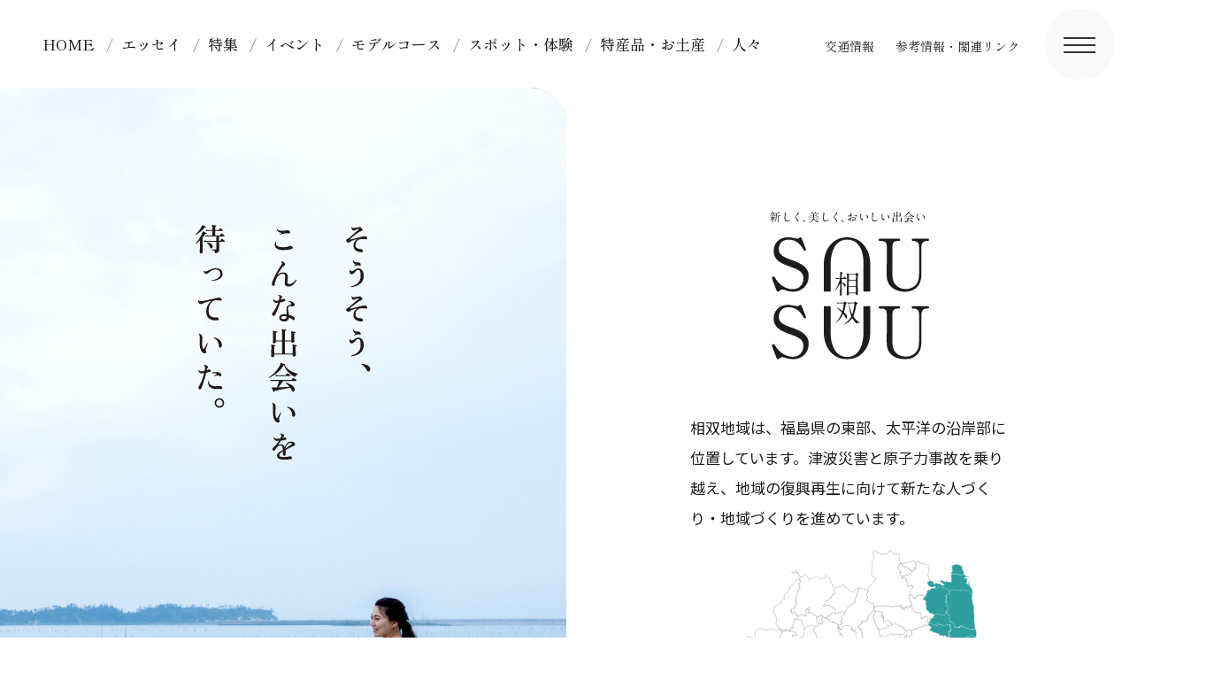

--- FILE ---
content_type: text/html; charset=UTF-8
request_url: https://sou-sou-fukushima.jp/
body_size: 7855
content:
<!DOCTYPE html>
<html lang="ja">
<head prefix="og: http://ogp.me/ns# fb: http://ogp.me/ns/fb#">
    <!-- Google tag (gtag.js) -->
<script async src="https://www.googletagmanager.com/gtag/js?id=G-H3ZPZ7TPCQ"></script>
<script>
  window.dataLayer = window.dataLayer || [];
  function gtag(){dataLayer.push(arguments);}
  gtag('js', new Date());

  gtag('config', 'G-H3ZPZ7TPCQ');
</script>
<meta charset="utf-8">
<title>
home |
SOUSOU相双～相双地方魅力発信ポータルサイト</title>
<meta http-equiv="X-UA-Compatible" content="IE=edge,chrome=1">
<meta name="viewport" content="width=device-width, initial-scale=1.0, user-scalable=yes">
<meta name="description" content="海の幸、山の幸。四季折々のおいしい「食」やうっとりするほどの「美景」が集まる相双エリア。でもまだまだ知られていない魅力が隠れています。さあ、誰も知らない、あなただけの「相双の旬」を見つけに来ませんか。" />
<meta property="og:description" content="海の幸、山の幸。四季折々のおいしい「食」やうっとりするほどの「美景」が集まる相双エリア。でもまだまだ知られていない魅力が隠れています。さあ、誰も知らない、あなただけの「相双の旬」を見つけに来ませんか。" />

<meta property="og:title" content="home" />
<meta property="og:site_name" content="SOUSOU相双～相双地方魅力発信ポータルサイト" />
<meta name="keywords" content="相双,福島県,浜通り,観光,自然,景観,歴史,史跡,文化,芸術,レジャー,公園,買い物,休憩,多目的施設,グルメ,宿泊,温泉,温浴,体験,アクティビティ,イベント,祭り" />
<meta property="og:url" content="https://sou-sou-fukushima.jp/" />
<meta property="og:image" content="/assets/images/ogp.jpg" />
<meta property="og:locale" content="ja_JP" />
<meta property="og:type" content="website" />
<meta name="twitter:card" content="summary_large_image" />
<link rel="apple-touch-icon" href="/assets/images/apple-touch-icon.png">
<link rel="shortcut icon" href="/assets/images/favicon.ico">
<link rel="stylesheet" href="/assets/css/swiper-bundle.min.css"/>
<link rel="preload" as="style" href="/assets/css/style.css?14" onload="this.rel='stylesheet'">


<link rel="preconnect" href="https://fonts.googleapis.com">
<link rel="preconnect" href="https://fonts.gstatic.com" crossorigin>
<link href="https://fonts.googleapis.com/css2?family=Markazi+Text:wght@500&family=Noto+Sans+JP:wght@400;700&family=Shippori+Mincho+B1:wght@400;500&display=swap" rel="stylesheet">
</head>

<body id="page">
<div id="sp-btn">
    <div class="menu-trigger"> <span></span> <span></span> <span></span> </div>
  </div>
  <div class="modal-menu">

    <h1><img src="/assets/images/home/site-id-foot.svg" alt="SOUSOU 相双"/> </h1>

    <nav id="modal-global" class="zen">
    <ul>
      <li><a href="/">HOME</a></li>
      <li><a href="/essay">エッセイ</a></li>
      <li><a href="/special">特集</a></li>
      <li><a href="/spotcategory/festival">イベント</a></li>
      <li><a href="/modelcourse">モデルコース</a></li>
      <li><a href="/spot">スポット・体験</a></li>
    <li><a href="/goods">特産品・お土産</a></li>
<li><a href="/interview">人々</a></li>
    </ul>
  </nav>
   <nav id="modal-primary" class="zen">
    <ul>
      <!--<li><a href="" class="comingsoon">お知らせ</a></li>-->
      <li><a href="/access">交通情報</a></li>
      <li><a href="/guide">参考情報・関連リンク</a></li>
    </ul>
  </nav>
  <style type="text/css">
	.ico-insta-m,.ico-tw-m,.ico-line0-m,.ico-youtube0-m,.ico-fb0-m{fill:#fff;}
	.ico-line1-m,.ico-youtube1-m,.ico-fb1-m{fill:#000;}
</style>
    <div class="sns-wrap flex">
<div class="sns-item">
    <a href="https://www.instagram.com/sousoufukushima/" target="_blank">
      <svg version="1.1" id="ico-insta" xmlns="http://www.w3.org/2000/svg" xmlns:xlink="http://www.w3.org/1999/xlink" x="0px"
	 y="0px" viewBox="0 0 169.4 169.4" style="enable-background:new 0 0 169.4 169.4;" xml:space="preserve">
		<g>
			<path class="ico-insta-m" d="M84.7,49.7c11.4,0,12.8,0,17.3,0.3c2.7,0,5.4,0.5,7.9,1.5c1.9,0.7,3.5,1.8,4.9,3.2c1.4,1.4,2.5,3.1,3.2,4.9
				c1,2.6,1.4,5.3,1.5,8c0.2,4.5,0.2,5.8,0.2,17.2s0,12.8-0.2,17.2c0,2.7-0.5,5.4-1.5,8c-1.4,3.7-4.4,6.7-8.1,8.1
				c-2.5,0.9-5.2,1.4-7.9,1.5c-4.5,0.2-5.8,0.2-17.3,0.2s-12.8,0-17.2-0.2c-2.7,0-5.4-0.5-7.9-1.5c-1.9-0.7-3.5-1.8-4.9-3.2
				c-1.4-1.4-2.5-3.1-3.2-4.9c-0.9-2.6-1.4-5.3-1.5-8c-0.2-4.5-0.3-5.8-0.3-17.2s0-12.8,0.3-17.2c0-2.7,0.5-5.4,1.5-7.9
				c1.4-3.7,4.4-6.7,8.1-8.1c2.6-1,5.3-1.5,8-1.5C72.1,49.8,73.4,49.7,84.7,49.7 M84.8,42c-11.7,0-13,0-17.7,0.3
				c-3.5,0.1-7,0.8-10.3,2C51,46.5,46.5,51,44.3,56.8c-1.2,3.3-1.9,6.8-2,10.3c-0.3,4.7-0.3,6-0.3,17.6s0,13.1,0.3,17.6
				c0.1,3.5,0.8,7,2,10.3c2.2,5.7,6.8,10.3,12.5,12.5c3.3,1.2,6.8,1.9,10.3,2c4.6,0.2,6,0.2,17.6,0.2s13.1,0,17.6-0.2
				c3.5-0.1,7-0.8,10.3-2c5.7-2.2,10.3-6.8,12.5-12.5c1.2-3.3,1.9-6.8,2-10.3c0.2-4.6,0.2-6,0.2-17.6s0-13-0.2-17.6
				c-0.1-3.5-0.8-7-2-10.3c-2.2-5.7-6.8-10.3-12.5-12.5c-3.3-1.2-6.8-1.9-10.3-2C97.8,42,96.3,42,84.8,42L84.8,42z"/>
			<path class="ico-insta-m" d="M84.7,62.8c-12.1,0-21.9,9.8-21.9,21.9s9.8,21.9,21.9,21.9s21.9-9.8,21.9-21.9c0,0,0,0,0,0l0,0
				C106.6,72.6,96.8,62.8,84.7,62.8z M84.7,98.9c-7.9,0-14.2-6.4-14.2-14.3s6.4-14.2,14.3-14.2c7.8,0,14.2,6.4,14.2,14.2
				C99,92.6,92.6,98.9,84.7,98.9C84.7,98.9,84.7,98.9,84.7,98.9L84.7,98.9z"/>
			<circle class="ico-insta-m" cx="107.5" cy="61.9" r="5.1"/>
		</g>
</svg></a>
  </div>
  <div class="sns-item">
    <a href="https://twitter.com/sousoufukushima" target="_blank">
      <img src="/assets/images/logo-white.png" alt="SOUSOU相双 公式X" width="26" height="27" />
    </a>
  </div>
<div class="sns-item">
    <a href="https://www.facebook.com/sousou.fukushima" target="_blank">
      <svg version="1.1" id="ico-fb" xmlns="http://www.w3.org/2000/svg" xmlns:xlink="http://www.w3.org/1999/xlink" x="0px"
	 y="0px" viewBox="0 0 169.4 169.4" style="enable-background:new 0 0 169.4 169.4;" xml:space="preserve">
<path class="ico-fb0-m" d="M132.4,85.9c0-26.4-21.4-47.7-47.7-47.7S37,59.6,37,85.9c0,23.5,17.1,43.5,40.3,47.1V99.7H65.2V85.9h12.1V75.4
	c0-12,7.1-18.6,18-18.6c3.6,0,7.2,0.4,10.7,0.9v11.7h-6c-5.9,0-7.8,3.7-7.8,7.5v9h13.2l-2.1,13.8H92.2v33.3
	C115.4,129.4,132.5,109.4,132.4,85.9z"/>
<path class="ico-fb1-m" d="M103.3,99.7l2.1-13.8H92.2V77c0-3.8,1.8-7.5,7.8-7.5h6V57.8c-3.5-0.6-7.1-0.9-10.7-0.9c-10.9,0-18,6.6-18,18.6
	v10.5H65.2v13.8h12.1v33.3c4.9,0.8,10,0.8,14.9,0V99.7H103.3z"/>
</svg></a>
  </div>
</div>
</div>
<header id="head">
  <nav id="global" class="zen">
    <ul>
      <li><a href="/">HOME</a></li>
      <li><a href="/essay">エッセイ</a></li>
      <li><a href="/special">特集</a></li>
      <li><a href="/spotcategory/festival">イベント</a></li>
      <li><a href="/modelcourse">モデルコース</a></li>
      <li><a href="/spot">スポット・体験</a></li>
    <li><a href="/goods">特産品・お土産</a></li>
<li><a href="/interview">人々</a></li>
    </ul>
  </nav>
   <nav id="primary" class="zen">
    <ul>
      <!--<li><a href="" class="comingsoon">お知らせ</a></li>-->
      <li><a href="/access">交通情報</a></li>
      <li><a href="/guide">参考情報・関連リンク</a></li>
    </ul>
  </nav>
</header>
<div class="wrap">
  <div class="hero flex col2">

    <div class="hero-pic">
      <div class="slide">
        <div class="slide-item">
          <div class="slide-item-copy"><img src="/assets/images/home/hero-copy.svg" alt="" /></div>
          <div class="slide-item-copy-en"><img src="/assets/images/home/hero-copy-en.svg" alt="" /></div>
          <div class="swiper slider">
            <div class="swiper-wrapper">
              <div class="swiper-slide">
                <div class="slide-item-pic"><img src="/assets/images/home/hero-bg-sp.jpg" /></div>
              </div>
              <div class="swiper-slide">
                <div class="slide-item-pic"><img src="/assets/images/home/hero04.jpg?02" /></div>
              </div>
              <div class="swiper-slide">
                <div class="slide-item-pic"><img src="/assets/images/home/hero02.jpg?02" /></div>
              </div>
              <div class="swiper-slide">
                <div class="slide-item-pic"><img src="/assets/images/home/hero03.jpg" /></div>
              </div>
            </div>
          </div>

        </div>

      </div>

    </div>

    <div class="hero-copy">
      <div class="hero-siteid"><img src="/assets/images/home/site-id.svg?t=1" alt="" /></div>
      <p>相双地域は、福島県の東部、太平洋の沿岸部に位置しています。津波災害と原子力事故を乗り越え、地域の復興再生に向けて新たな人づくり・地域づくりを進めています。</p>
      <div class="hero-map"><img src="/assets/images/home/sousou-map2.svg" alt="" /></div>

    </div>

  </div>
  <article>

    <section class="pickup l-sec">

      <div class="sec-title-en en">Model Course</div>

      <div class="carousel-container">
        <div class="swiper-wrapper">
          <div class="swiper-slide">
            <a href="/modelcourse/599">
              <div class="pickup-slide-item">
                <div class="pickup-slide-item-tmb"><img src="/assets/images/home/course04.jpg" /></div>
                <div class="course-location">天神岬スポーツ公園</div>
                <p>デイキャンプ＆震災遺産見学</p>
              </div>
            </a>
          </div>

          <div class="swiper-slide">
            <a href="/modelcourse/935">
              <div class="pickup-slide-item">
                <div class="pickup-slide-item-tmb"><img src="/assets/images/home/course09.jpg" /></div>
                <div class="course-location">FUTABA Art District</div>
                <p>伝統と学び</p>
              </div>
            </a>
          </div>

          <div class="swiper-slide">
            <a href="/modelcourse/594">
              <div class="pickup-slide-item">
                <div class="pickup-slide-item-tmb"><img src="/assets/images/home/d01.jpg" /></div>
                <div class="course-location">浜焼き体験</div>
                <p>浜焼き体験 松川浦満喫</p>
              </div>
            </a>
          </div>
          <div class="swiper-slide">
            <a href="/modelcourse/1013">
              <div class="pickup-slide-item">
                <div class="pickup-slide-item-tmb"><img src="/assets/images/home/course13.jpg" /></div>
                <div class="course-location">haccoba</div>
                <p>美食と発酵文化体験</p>
              </div>
            </a>
          </div>
          <div class="swiper-slide">
            <a href="/modelcourse/1031">
              <div class="pickup-slide-item">
                <div class="pickup-slide-item-tmb"><img src="/assets/images/home/course12.jpg" /></div>
                <div class="course-location">鹿狼山</div>
                <p>アウトドア満喫 アクティブ体験</p>
              </div>
            </a>
          </div>


          <div class="swiper-slide">
            <a href="/modelcourse/599">
              <div class="pickup-slide-item">
                <div class="pickup-slide-item-tmb"><img src="/assets/images/home/course06.jpg" /></div>
                <div class="course-location">道の駅なみえ</div>
                <p>デイキャンプ＆震災遺産見学</p>
              </div>
            </a>
          </div>

          <div class="swiper-slide">
            <a href="/modelcourse/1031">
              <div class="pickup-slide-item">
                <div class="pickup-slide-item-tmb"><img src="/assets/images/home/course11.jpg" /></div>
                <div class="course-location">かわうち草野心平記念館</div>
                <p>アウトドア満喫 アクティブ体験</p>
              </div>
            </a>
          </div>

          <div class="swiper-slide">
            <a href="/modelcourse/594">
              <div class="pickup-slide-item">
                <div class="pickup-slide-item-tmb"><img src="/assets/images/home/course01.jpg" /></div>
                <div class="course-location">山津見神社</div>
                <p>浜焼き体験 松川浦満喫の旅</p>
              </div>
            </a>
          </div>




        </div>
      </div>

    </section>

    <!-- <section class="bana-area l-sec">
      <div class="inner">
        <div class="bana-wrap"><a href="/goshuin"><img src="/assets/goshuin/images/sousou-goshuin.jpg?t=1" width="1225"/></a></div>
        <div class="bana-wrap"><a href="/assets/pdf/gentei/sousou-hashioki.pdf?04" target="_blank"><img src="/assets/images/gentei/sousou-hashioki.jpg?t=1" width="1225"/></a></div>
      </div>
    </section> -->

    <section class="special l-sec">
      <div class="special-lead">
        <div class="special-copy zen">相双の“旬”を楽しむ</div>
        <p>海の幸、山の幸。四季折々のおいしい「食」やうっとりするほどの「美景」が集まる相双エリア。<br>でもまだまだ知られていない魅力が隠れています。<br>
          さあ、誰も知らない、あなただけの「相双の旬」を見つけに来ませんか。
        </p>
      </div>

      <div class="post-lead flex col2">
        <div class="pic-wrap"><a href="/special/about-sousou"><img src="/assets/images/special/about-sousou/hero.jpg" /></a></div>
        <div class="txt-wrap">
          <div class="sub-copy zen"><a href="/special/about-sousou">相双とは</a></div>
          <p>福島県は、気候や風土が異なる「浜通り」「中通り」「会津」の三地方に分かれています。浜通り地方のうち、いわき市以北の12市町村が相双（そうそう）地域と呼ばれます。</p>
        </div>
      </div>
      <div class="post-lead flex col2 flex-reverse">
        <div class="pic-wrap"><a href="/special/abukuma-r"><img src="/assets/images/special/abukuma-r/hero.jpg?t=2" /></a></div>
        <div class="txt-wrap">
          <div class="sub-copy zen"><a href="/special/abukuma-r">あぶくまロマンチック街道(R399号)</a></div>
          <p>～不思議な名前の道路が誘う、秘密のヴェールに包まれた”里山エリア”～<br>『みちくさ、よりみち。』素朴で、『飾らないロマンチック』を探しに。</p>
        </div>
      </div>
      <div class="post-lead flex col2">
        <div class="pic-wrap"><a href="/special/somanomaoi"><img src="/assets/images/home/special06.jpg" /></a></div>
        <div class="txt-wrap">
          <div class="sub-copy zen"><a href="/special/somanomaoi">現代に鮮やかに甦る迫力満点の戦国絵巻「相馬野馬追」</a></div>
          <p>国の重要無形民俗文化財に指定されている『相馬野馬追』は、一千有余年の歴史がある平将門公ゆかりの伝統的な祭り。お行列や、甲冑競馬、神旗争奪戦、野馬懸などが3日間に渡り繰り広げられ、豪華絢爛な時代絵巻が甦ります。</p>
        </div>
      </div>
      <div class="post-lead flex col2 flex-reverse">
        <div class="pic-wrap"><a href="/special/kaisen"><img src="/assets/images/home/special01.jpg?02" /></a></div>
        <div class="txt-wrap">
          <div class="sub-copy zen"><a href="/special/kaisen">相双の海鮮を味わう</a></div>
          <p>相双エリアの自慢はなんといっても「常磐もの」と呼ばれる新鮮でおいしい魚介類。春は「小女子（こうなご）」に「アサリ」、夏は「タチウオ」や「ホッキ」、秋は「マサバ」、冬は「アンコウ」に「ズワイガニ」、そして新名物“福とら”こと「トラフグ」。四季折々贅沢な海鮮が味わえます。</p>
        </div>
      </div>
      <div class="post-lead flex col2">
        <div class="pic-wrap"><a href="/special/sakura"><img src="/assets/images/home/special02.jpg?02" /></a></div>
        <div class="txt-wrap">
          <div class="sub-copy zen"><a href="/special/sakura">相双の春を愛でる</a></div>
          <p>四季折々の美しい風景が広がる相双エリア。春の訪れを告げる花の名所がたくさんあります。樹齢約200年を誇る楢葉町の「清隆寺のシダレザクラ」、桜のトンネルで知られる富岡町の「夜の森桜並木」、川内村の「サラサドウダン」、葛尾村の「クリムゾンクローバー」などなど。いずれもフォトジェニックで、華やかに想い出を彩ります。</p>
        </div>
      </div>
      <div class="post-lead flex col2 flex-reverse">
        <div class="pic-wrap"><a href="/spottag/夏"><img src="/assets/images/home/special03.jpg" /></a></div>
        <div class="txt-wrap">
          <div class="sub-copy zen"><a href="/spottag/夏">相双の夏</a></div>
          <p>海も山も川も楽しめるのが相双地方の魅力。<br>
            サーフィン、海水浴、登山、川遊び、海釣り・川釣りにキャンプ、星空観察・・子供から大人まで、夏を満喫できる充実したアウトドアスポットがたくさん。そして、この地域を代表する夏の風物詩である「相馬野馬追」では、豪華絢爛な時代絵巻が甦ります。<br>
            ぜひ相双の夏を満喫してください。</p>
        </div>
      </div>
      <div class="post-lead flex col2">
        <div class="pic-wrap"><a href="/special/autumn/"><img src="/assets/images/home/special04.jpg" /></a></div>
        <div class="txt-wrap">
          <div class="sub-copy zen"><a href="/special/autumn/">相双の秋</a></div>
          <p>相双地域には、渓谷や山、隠れた紅葉の名所が数多くあります。<br>紅葉を楽しみながらの低山ハイクや、神社仏閣めぐりなどもオススメ。<br>秋晴れで気持ちのいいシーズン、美しい紅葉を眺めながらのサイクリングやドライブをぜひお楽しみください。</p>
        </div>
      </div>
      <div class="post-lead flex col2 flex-reverse">
        <div class="pic-wrap"><a href="/special/winter/"><img src="/assets/images/home/special05.jpg" /></a></div>
        <div class="txt-wrap">
          <div class="sub-copy zen"><a href="/special/winter/">相双の冬</a></div>
          <p>福島県の中でも比較的温暖で降雪が少なく、晴天の日が多い相双の冬。<br>海側の地域では、太平洋から昇る初日の出を拝める絶景スポットが多く、日本一山開きが早い鹿狼山では、山開きと元旦登山が行われています。<br>冬の味覚もこの時期のお楽しみ。トラフグ「福とら」や、アンコウ、カニなどの常磐ものは忘年会・新年会にもオススメ。阿武隈山地の飯舘村・葛尾村・川内村で作られる「凍み餅」「凍み大根」など、寒冷地の気候を活かしたこの地域ならではの伝統保存食も、ぜひご賞味ください。</p>
        </div>
      </div>
    </section>

  </article>
</div>
<div class="foot-about">

<style type="text/css">
	.ico-insta-f,.ico-tw-f,.ico-line0-f,.ico-youtube0-f,.ico-fb0-f{fill:#000;}
	.ico-line1-f,.ico-youtube1-f,.ico-fb1-f{fill:#fff;}
</style>
  <div class="inner">
<div class="foot-sns-wrap flex">
<div class="sns-item">
    <a href="https://www.instagram.com/sousoufukushima/" target="_blank">
      <svg version="1.1" id="ico-insta" xmlns="http://www.w3.org/2000/svg" xmlns:xlink="http://www.w3.org/1999/xlink" x="0px"
	 y="0px" viewBox="0 0 169.4 169.4" style="enable-background:new 0 0 169.4 169.4;" xml:space="preserve">
		<g>
			<path class="ico-insta-f" d="M84.7,49.7c11.4,0,12.8,0,17.3,0.3c2.7,0,5.4,0.5,7.9,1.5c1.9,0.7,3.5,1.8,4.9,3.2c1.4,1.4,2.5,3.1,3.2,4.9
				c1,2.6,1.4,5.3,1.5,8c0.2,4.5,0.2,5.8,0.2,17.2s0,12.8-0.2,17.2c0,2.7-0.5,5.4-1.5,8c-1.4,3.7-4.4,6.7-8.1,8.1
				c-2.5,0.9-5.2,1.4-7.9,1.5c-4.5,0.2-5.8,0.2-17.3,0.2s-12.8,0-17.2-0.2c-2.7,0-5.4-0.5-7.9-1.5c-1.9-0.7-3.5-1.8-4.9-3.2
				c-1.4-1.4-2.5-3.1-3.2-4.9c-0.9-2.6-1.4-5.3-1.5-8c-0.2-4.5-0.3-5.8-0.3-17.2s0-12.8,0.3-17.2c0-2.7,0.5-5.4,1.5-7.9
				c1.4-3.7,4.4-6.7,8.1-8.1c2.6-1,5.3-1.5,8-1.5C72.1,49.8,73.4,49.7,84.7,49.7 M84.8,42c-11.7,0-13,0-17.7,0.3
				c-3.5,0.1-7,0.8-10.3,2C51,46.5,46.5,51,44.3,56.8c-1.2,3.3-1.9,6.8-2,10.3c-0.3,4.7-0.3,6-0.3,17.6s0,13.1,0.3,17.6
				c0.1,3.5,0.8,7,2,10.3c2.2,5.7,6.8,10.3,12.5,12.5c3.3,1.2,6.8,1.9,10.3,2c4.6,0.2,6,0.2,17.6,0.2s13.1,0,17.6-0.2
				c3.5-0.1,7-0.8,10.3-2c5.7-2.2,10.3-6.8,12.5-12.5c1.2-3.3,1.9-6.8,2-10.3c0.2-4.6,0.2-6,0.2-17.6s0-13-0.2-17.6
				c-0.1-3.5-0.8-7-2-10.3c-2.2-5.7-6.8-10.3-12.5-12.5c-3.3-1.2-6.8-1.9-10.3-2C97.8,42,96.3,42,84.8,42L84.8,42z"/>
			<path class="ico-insta-f" d="M84.7,62.8c-12.1,0-21.9,9.8-21.9,21.9s9.8,21.9,21.9,21.9s21.9-9.8,21.9-21.9c0,0,0,0,0,0l0,0
				C106.6,72.6,96.8,62.8,84.7,62.8z M84.7,98.9c-7.9,0-14.2-6.4-14.2-14.3s6.4-14.2,14.3-14.2c7.8,0,14.2,6.4,14.2,14.2
				C99,92.6,92.6,98.9,84.7,98.9C84.7,98.9,84.7,98.9,84.7,98.9L84.7,98.9z"/>
			<circle class="ico-insta-m" cx="107.5" cy="61.9" r="5.1"/>
		</g>
</svg></a>
  </div>
  <div class="sns-item">
    <a href="https://twitter.com/sousoufukushima" target="_blank">
      <img src="/assets/images/logo-black.png" alt="SOUSOU相双 公式X" width="26" height="27" />
    </a>
  </div>
<div class="sns-item">
    <a href="https://www.facebook.com/sousou.fukushima" target="_blank">
      <svg version="1.1" id="ico-fb" xmlns="http://www.w3.org/2000/svg" xmlns:xlink="http://www.w3.org/1999/xlink" x="0px"
	 y="0px" viewBox="0 0 169.4 169.4" style="enable-background:new 0 0 169.4 169.4;" xml:space="preserve">
<path class="ico-fb0-f" d="M132.4,85.9c0-26.4-21.4-47.7-47.7-47.7S37,59.6,37,85.9c0,23.5,17.1,43.5,40.3,47.1V99.7H65.2V85.9h12.1V75.4
	c0-12,7.1-18.6,18-18.6c3.6,0,7.2,0.4,10.7,0.9v11.7h-6c-5.9,0-7.8,3.7-7.8,7.5v9h13.2l-2.1,13.8H92.2v33.3
	C115.4,129.4,132.5,109.4,132.4,85.9z"/>
<path class="ico-fb1-f" d="M103.3,99.7l2.1-13.8H92.2V77c0-3.8,1.8-7.5,7.8-7.5h6V57.8c-3.5-0.6-7.1-0.9-10.7-0.9c-10.9,0-18,6.6-18,18.6
	v10.5H65.2v13.8h12.1v33.3c4.9,0.8,10,0.8,14.9,0V99.7H103.3z"/>
</svg></a>
  </div>
</div>
</div>

  <div class="inner">
  <div class="foot-about-title">相双地方魅力発信ポータルサイト<br class="sp">「SOUSOU相双」</div>
  <p class="official-add">福島県相双地方振興局<br class="sp">
  〒975-0031　福島県南相馬市原町区錦町1－30</p>
</div>
</div>
<div class="foot lazy">
    <div class="foot-logo"><img src="/assets/images/home/site-id-foot.svg"></div>
    <div class="foot-bg"> <img src="/assets/images/home/foot-bg.jpg"> </div>
  </div>

<script src="/assets/js/swiper-bundle.min.js"></script>
<script src="/assets/js/jquery-3.3.1.js"></script>
<script>
//navi-btn
$(function(){$("#sp-btn").on("click",function(){$("body").toggleClass("menu-active");return false})});$(function(){var a=$("#sp-btn");$(window).on("load scroll",function(){if($(this).scrollTop()>500&&a.hasClass("color-w")==false){a.addClass("color-w")}else{if($(this).scrollTop()<500&&a.hasClass("color-w")==true){a.removeClass("color-w")}}})});
</script>
<script>

const spotsliderThumbnail = new Swiper(".spot-slider-thumbnail", {
  slidesPerView: 7,
});

const spotslider = new Swiper(".spot-slider", {
  loop: true,
  speed: 1000,
  effect: 'fade',
   autoplay: {
        delay: 5000,
        stopOnLastSlide: false,
        disableOnInteraction: true,
        reverseDirection: false
    },
  thumbs: {
    swiper: spotsliderThumbnail,
  },
});

const sliderThumbnail = new Swiper(".slider-thumbnail", {
  slidesPerView: 6,
});

const slider = new Swiper(".slider", {
  loop: true,
  speed: 1000,
  effect: 'fade',
   autoplay: {
        delay: 5000,
        stopOnLastSlide: false,
        disableOnInteraction: true,
        reverseDirection: false
    },
  thumbs: {
    swiper: sliderThumbnail,
  },
});

const sliderThumbnail02 = new Swiper(".slider-thumbnail02", {
  slidesPerView: 6,
});
const slider02 = new Swiper(".slider02", {
  loop: true,
  speed: 1000,
  effect: 'fade',
   autoplay: {
        delay: 5000,
        stopOnLastSlide: false,
        disableOnInteraction: true,
        reverseDirection: false
    },
  thumbs: {
    swiper: sliderThumbnail02,
  },
});

const sliderThumbnail03 = new Swiper(".slider-thumbnail03", {
  slidesPerView: 6,
});
const slider03 = new Swiper(".slider03", {
  loop: true,
  speed: 1000,
  effect: 'fade',
   autoplay: {
        delay: 5000,
        stopOnLastSlide: false,
        disableOnInteraction: true,
        reverseDirection: false
    },
  thumbs: {
    swiper: sliderThumbnail03,
  },
});

  const sliderThumbnail04 = new Swiper(".slider-thumbnail04", {
  slidesPerView: 6,
});
const slider04 = new Swiper(".slider04", {
  loop: true,
  speed: 1000,
  effect: 'fade',
   autoplay: {
        delay: 5000,
        stopOnLastSlide: false,
        disableOnInteraction: true,
        reverseDirection: false
    },
  thumbs: {
    swiper: sliderThumbnail04,
  },
});

  const sliderThumbnail05 = new Swiper(".slider-thumbnail05", {
  slidesPerView: 6,
});
const slider05 = new Swiper(".slider05", {
  loop: true,
  speed: 1000,
  effect: 'fade',
   autoplay: {
        delay: 5000,
        stopOnLastSlide: false,
        disableOnInteraction: true,
        reverseDirection: false
    },
  thumbs: {
    swiper: sliderThumbnail05,
  },
});
  const sliderThumbnail06 = new Swiper(".slider-thumbnail06", {
  slidesPerView: 6,
});
const slider06 = new Swiper(".slider06", {
  loop: true,
  speed: 1000,
  effect: 'fade',
   autoplay: {
        delay: 5000,
        stopOnLastSlide: false,
        disableOnInteraction: true,
        reverseDirection: false
    },
  thumbs: {
    swiper: sliderThumbnail06,
  },
});



const sliderThumbnail07 = new Swiper(".slider-thumbnail07", {
  slidesPerView: 6,
});
const slider07 = new Swiper(".slider07", {
  loop: true,
  speed: 1000,
  effect: 'fade',
   autoplay: {
        delay: 5000,
        stopOnLastSlide: false,
        disableOnInteraction: true,
        reverseDirection: false
    },
  thumbs: {
    swiper: sliderThumbnail07,
  },
});

const sliderThumbnail08 = new Swiper(".slider-thumbnail08", {
  slidesPerView: 6,
});
const slider08 = new Swiper(".slider08", {
  loop: true,
  speed: 1000,
  effect: 'fade',
   autoplay: {
        delay: 5000,
        stopOnLastSlide: false,
        disableOnInteraction: true,
        reverseDirection: false
    },
  thumbs: {
    swiper: sliderThumbnail08,
  },
});

const sliderThumbnail09 = new Swiper(".slider-thumbnail09", {
  slidesPerView: 6,
});
const slider09 = new Swiper(".slider09", {
  loop: true,
  speed: 1000,
  effect: 'fade',
   autoplay: {
        delay: 5000,
        stopOnLastSlide: false,
        disableOnInteraction: true,
        reverseDirection: false
    },
  thumbs: {
    swiper: sliderThumbnail09,
  },
});

const sliderThumbnail10 = new Swiper(".slider-thumbnail10", {
  slidesPerView: 6,
});
const slider10 = new Swiper(".slider10", {
  loop: true,
  speed: 1000,
  effect: 'fade',
   autoplay: {
        delay: 5000,
        stopOnLastSlide: false,
        disableOnInteraction: true,
        reverseDirection: false
    },
  thumbs: {
    swiper: sliderThumbnail10,
  },
});

const sliderThumbnail11 = new Swiper(".slider-thumbnail11", {
  slidesPerView: 6,
});
const slider11 = new Swiper(".slider11", {
  loop: true,
  speed: 1000,
  effect: 'fade',
   autoplay: {
        delay: 5000,
        stopOnLastSlide: false,
        disableOnInteraction: true,
        reverseDirection: false
    },
  thumbs: {
    swiper: sliderThumbnail11,
  },
});

const sliderThumbnail12 = new Swiper(".slider-thumbnail12", {
  slidesPerView: 6,
});
const slider12 = new Swiper(".slider12", {
  loop: true,
  speed: 1000,
  effect: 'fade',
   autoplay: {
        delay: 5000,
        stopOnLastSlide: false,
        disableOnInteraction: true,
        reverseDirection: false
    },
  thumbs: {
    swiper: sliderThumbnail12,
  },
});

const sliderThumbnail13 = new Swiper(".slider-thumbnail13", {
  slidesPerView: 6,
});
const slider13 = new Swiper(".slider13", {
  loop: true,
  speed: 1000,
  effect: 'fade',
   autoplay: {
        delay: 5000,
        stopOnLastSlide: false,
        disableOnInteraction: true,
        reverseDirection: false
    },
  thumbs: {
    swiper: sliderThumbnail13,
  },
});

const sliderThumbnail14 = new Swiper(".slider-thumbnail14", {
  slidesPerView: 6,
});
const slider14 = new Swiper(".slider14", {
  loop: true,
  speed: 1000,
  effect: 'fade',
   autoplay: {
        delay: 5000,
        stopOnLastSlide: false,
        disableOnInteraction: true,
        reverseDirection: false
    },
  thumbs: {
    swiper: sliderThumbnail14,
  },
});

const sliderThumbnail15 = new Swiper(".slider-thumbnail15", {
  slidesPerView: 6,
});
const slider15 = new Swiper(".slider15", {
  loop: true,
  speed: 1000,
  effect: 'fade',
   autoplay: {
        delay: 5000,
        stopOnLastSlide: false,
        disableOnInteraction: true,
        reverseDirection: false
    },
  thumbs: {
    swiper: sliderThumbnail15,
  },
});

jQuery.prototype.mousedragscrollable = function () {
  let target;
  $(this).each(function (i, e) {
    $(e).mousedown(function (event) {
      event.preventDefault();
      target = $(e);
      $(e).data({
        down: true,
        move: false,
        x: event.clientX,
        y: event.clientY,
        scrollleft: $(e).scrollLeft(),
        scrolltop: $(e).scrollTop(),
      });
      return false;
    });
    $(e).click(function (event) {
      if ($(e).data("move")) {
        return false;
      }
    });
  });
  $(document)
    .mousemove(function (event) {
      if ($(target).data("down")) {
        event.preventDefault();
        let move_x = $(target).data("x") - event.clientX;
        let move_y = $(target).data("y") - event.clientY;
        if (move_x !== 0 || move_y !== 0) {
          $(target).data("move", true);
        } else {
          return;
        }
        $(target).scrollLeft($(target).data("scrollleft") + move_x);
        $(target).scrollTop($(target).data("scrolltop") + move_y);
        return false;
      }
    })
    .mouseup(function (event) {
      $(target).data("down", false);
      return false;
    });
};
$(".taglist").mousedragscrollable();


    $(function () {
  $('.tax-sort select').change(function() {
    if ($(this).val() != '') {
      window.location.href = $(this).val();
    }
  });
});
  </script>


<script>
  const myslide = new Swiper('.swiper', {
    loop: true,
    speed: 1000,
    effect: 'fade',
    autoplay: {
      delay: 5000,
      stopOnLastSlide: false,
      disableOnInteraction: true,
      reverseDirection: false
    },

  });


  const mySwiper = new Swiper('.carousel-container', {
    loop: true,
    slidesPerView: 'auto',
    slidesPerView: '2',
    speed: 1800,
    autoplay: {
      delay: 4500,
      disableOnInteraction: false,
      waitForTransition: false,
    },
    breakpoints: {
      500: {
        slidesPerView: 5,
      }
    },
  });
</script>

</body>

</html>

--- FILE ---
content_type: text/css
request_url: https://sou-sou-fukushima.jp/assets/css/style.css?14
body_size: 11107
content:
/*! destyle.css?02 v2.0.2 | MIT License | https://github.com/nicolas-cusan/destyle.css?02 */
*,
:after,
:before {
  box-sizing: border-box;
  border-style: solid;
  border-width: 0;
}
html {
  line-height: 1.15;
  -webkit-text-size-adjust: 100%;
  -webkit-tap-highlight-color: rgba(0, 0, 0, 0);
}
body {
  margin: 0;
}
main {
  display: block;
}
h1,
h2,
h3,
h4,
h5,
h6 {
  font-size: inherit;
  line-height: inherit;
  font-weight: inherit;
  margin: 0;
}
address,
blockquote,
dl,
figure,
form,
iframe,
ol,
p,
pre,
table,
ul {
  margin: 0;
}
ol,
ul {
  padding: 0;
  list-style: none;
}
dt {
  font-weight: 700;
}
dd {
  margin-left: 0;
}
hr {
  box-sizing: content-box;
  height: 0;
  overflow: visible;
  border-top-width: 1px;
  margin: 0;
  clear: both;
  color: inherit;
}
pre {
  font-family: monospace;
  font-size: inherit;
}
address {
  font-style: inherit;
}
a {
  background-color: transparent;
  text-decoration: none;
  color: inherit;
}
abbr[title] {
  text-decoration: underline;
  text-decoration: underline dotted;
}
b,
strong {
  font-weight: bolder;
}
code,
kbd,
samp {
  font-family: monospace;
  font-size: inherit;
}
small {
  font-size: 80%;
}
sub,
sup {
  font-size: 75%;
  line-height: 0;
  position: relative;
  vertical-align: baseline;
}
sub {
  bottom: -0.25em;
}
sup {
  top: -0.5em;
}
embed,
iframe,
img,
object {
  vertical-align: bottom;
}
button,
input,
optgroup,
select,
textarea {
  -webkit-appearance: none;
  appearance: none;
  vertical-align: middle;
  color: inherit;
  font: inherit;
  background: transparent;
  padding: 0;
  margin: 0;
  outline: 0;
  border-radius: 0;
  text-align: inherit;
}
[type="checkbox"] {
  -webkit-appearance: checkbox;
  appearance: checkbox;
}
[type="radio"] {
  -webkit-appearance: radio;
  appearance: radio;
}
button,
input {
  overflow: visible;
}
button,
select {
  text-transform: none;
}
[type="button"],
[type="reset"],
[type="submit"],
button {
  cursor: pointer;
  -webkit-appearance: none;
  appearance: none;
}
[type="button"][disabled],
[type="reset"][disabled],
[type="submit"][disabled],
button[disabled] {
  cursor: default;
}
[type="button"]::-moz-focus-inner,
[type="reset"]::-moz-focus-inner,
[type="submit"]::-moz-focus-inner,
button::-moz-focus-inner {
  border-style: none;
  padding: 0;
}
[type="button"]:-moz-focusring,
[type="reset"]:-moz-focusring,
[type="submit"]:-moz-focusring,
button:-moz-focusring {
  outline: 1px dotted ButtonText;
}
select::-ms-expand {
  display: none;
}
fieldset,
option {
  padding: 0;
}
fieldset {
  margin: 0;
  min-width: 0;
}
legend {
  color: inherit;
  display: table;
  max-width: 100%;
  padding: 0;
  white-space: normal;
}
progress {
  vertical-align: baseline;
}
textarea {
  overflow: auto;
}
[type="number"]::-webkit-inner-spin-button,
[type="number"]::-webkit-outer-spin-button {
  height: auto;
}
[type="search"] {
  outline-offset: -2px;
}
[type="search"]::-webkit-search-decoration {
  -webkit-appearance: none;
}
::-webkit-file-upload-button {
  -webkit-appearance: button;
  font: inherit;
}
label[for] {
  cursor: pointer;
}
details {
  display: block;
}
summary {
  display: list-item;
}
[contenteditable] {
  outline: 0;
}
table {
  border-collapse: collapse;
  border-spacing: 0;
}
caption {
  text-align: left;
}
td,
th {
  vertical-align: top;
  padding: 0;
}
th {
  text-align: left;
  font-weight: 700;
}
[hidden],
template {
  display: none;
}
embed,
iframe,
img,
object,
table {
  width: 100%;
}
.noto {
  font-family: "Noto Sans JP", sans-serif;
}
.zen {
  font-family: "Shippori Mincho B1", serif;
}
.en {
  font-family: "Markazi Text", serif;
}
body {
  font-family: "Noto Sans JP", sans-serif;
  color: #1c1c1c;
  font-size: 17px;
}
a {
  color: #1c1c1c;
}

.archive-items,
#single .l-sec {
  animation: fadein 0.5s ease 0.5s forwards;
  opacity: 0;
}

@keyframes fadein {
  0% {
    opacity: 0;
  }
  100% {
    opacity: 1;
  }
}

/** header **/
header {
  padding: 40px 48px;
  background: #fff;
  position: relative;
}
#global li {
  display: inline-block;
  padding-right: 26px;
  font-weight: 500;
  font-size: 19px;
  position: relative;
}
#global li:after {
  content: "/";
  position: absolute;
  right: 5px;
  top: 0;
  opacity: 0.5;
}
#global li:last-child:after {
  display: none;
}
#global li a {
}
#global li a:hover {
  text-decoration: underline;
}
#primary {
  position: absolute;
  top: 44px;
  right: 108px;
  font-size: 14px;
}
#primary li {
  display: inline-block;
  padding-right: 20px;
}
#primary li a {
  transition: 0.5s;
}
#primary li a:hover {
  text-decoration: underline;
  transition: 0.5s;
}
.foot-logo {
  width: 11%;
  position: absolute;
  margin: 9% auto;
  left: 0;
  right: 0;
}
.inner {
  width: 84%;
  margin: 0 auto;
}
.inner-mini {
  width: 48%;
  margin: 0 auto;
}
/** home **/
.hero-pic {
  width: 50%;
}
.slide-item {
  position: relative;
}
.slide-item-copy {
  position: absolute;
  width: 31%;
  margin: 0 auto;
  left: 0;
  right: 0;
  top: 18%;
  z-index: 2;
}

.slide-item-copy-en {
  position: absolute;
  bottom: 30px;
  width: 90%;
  left: 0;
  right: 0;
  margin: 0 auto;
  z-index: 2;
}
.slide-item-pic img {
  border-radius: 0 40px 40px 0;
}
.hero-copy {
  width: 50%;
  padding: 140px;
  box-sizing: border-box;
}
.pickup-slide-item {
  padding: 16px;
  overflow: hidden;
}
.pickup-slide-item img {
  border-radius: 16px;
  transition: 0.4s all;
}
.swiper-slide a:hover .pickup-slide-item img {
  transform: scale(1.1, 1.1);
  transition: 0.4s all;
}

.picup-copy {
  clear: both;
}
.sec-title-en {
  padding-bottom: 60px;
  position: relative;
  font-size: 40px;
  color: #1c1c1c;
}
.pickup .sec-title-en {
  padding-left: 20px;
}

.course-location {
  font-weight: 600;
  padding-top: 16px;
  font-size: 17px;
  line-height: 1.4;
}
.pickup-slide-item p {
  font-size: 14px;
  padding-top: 10px;
}

.hero-siteid {
  width: 50%;
  margin: 0 auto 60px;
}
.hero-map {
  width: 80%;
  margin: 18px auto;
}

.hero-copy p {
  line-height: 2;
}
.pickup {
  padding-top: 120px;
  overflow: hidden;
  width: 100%;
  float: right;
  margin-right: -9%;
}

.breadcrumb {
  padding-left: 48px;
  font-size: 12px;
}
.breadcrumb li {
  display: inline-block;
  padding-right: 16px;
  position: relative;
}
.breadcrumb li a {
  text-decoration: underline;
}
.breadcrumb li:after {
  content: ">";
  position: absolute;
  right: 0;
  top: 0;
}
.breadcrumb li:last-child:after {
  display: none;
}

#page .bana-area {
  padding-bottom: 0 !important;
}
.bana-wrap a {
  max-width: 1000px;
  display: block;
  margin: 0 auto 30px;
}

/** archive **/
#archive #lead {
  padding-top: 64px;
  text-align: center;
}
.page-title-en {
  font-size: 54px;
  color: #1c1c1c;
  line-height: 1;
}
#archive .page-title {
  font-size: 20px;
  font-weight: 500;
  letter-spacing: 0.1em;
  line-height: 1.4;
  padding-top: 0;
  padding-bottom: 2.5em;
  color: #1c1c1c;
}

.archive-item {
  width: calc(20% - 26px);
  margin-bottom: 60px;
  position: relative;
}

.archive-item {
  width: calc(20% - 26px);
  margin-bottom: 60px;
  position: relative;
}

.archive-item-tmb {
  border: 1px solid #ccc;
  margin-bottom: 20px;
  overflow: hidden;
  border-radius: 6px;
}
.archive-item-tmb img {
  border-radius: 6px;
}
.archive-item-tmb img {
  transition: 0.4s all;
}
.archive-item a:hover .archive-item-tmb img {
  transform: scale(1.1, 1.1);
  transition: 0.4s all;
}
.archive-item a:hover {
  transform: translateY(10px);
  transition: 0.4s all;
}

/*
.archive-item-cat {
    position: absolute;
    background: #fff;
    font-size: 13px;
    top: 14px;
    padding: 8px 16px;
    left: 12px;
    border-radius: 40px;
    line-height: 1.1;
    z-index: 2;
}*/
.archive-item-cat {
  font-size: 0.8em;
  padding: 0 0.46em 0.2em;
  font-weight: 600;
}
.course-index .archive-item-cat {
  text-align: center;
  font-size: 15px;
  padding-bottom: 0.2em;
}
#course .archive-item-cat {
  text-align: center;
}
.archive-item-name {
  font-weight: 600;
  padding: 0 0.3em 0.5em;
  line-height: 1.5;
  font-size: 1.04em;
}

.course-index .archive-item-name {
  text-align: center;
  font-size: 21px;
}

.archive-item-name {
  font-weight: 600;
  padding: 0 0.3em 0.5em;
  line-height: 1.5;
  font-size: 17px;
}
.archive-item-name br {
  display: none;
}
.modelcourse-archive .archive-item-name {
  font-weight: 600;
  padding: 0 0.2em 0.5em;
  font-size: 24px;
  line-height: 1.4;
}

.archive-item-overview {
  font-size: 14px;
  padding: 0 0.5em 0;
  color: #5e5e5e;
  line-height: 1.5;
  height: 4em;
}
.course-index .archive-item-overview {
  font-size: 15px;
  line-height: 1.8;
}

.archive-item-overview br {
  display: none;
}
.archive-item-location {
  position: relative;
  font-size: 13px;
  padding-left: 24px;
  color: #5e5e5e;
}
.taglist {
  padding: 24px 32px;
  margin-bottom: 4em;
  overflow-x: auto;
  white-space: nowrap;
  position: relative;
}

.taglist .tag-ico {
  top: 26px;
}
.taglist ul {
  width: auto;
  /*animation : scrollSample02 200s linear infinite;*/
}
.taglist ul:hover {
  animation-play-state: paused;
}

.taglist li {
  display: inline-block;
  padding-right: 1.2em;
  font-size: 14px;
}
.taglist li a:hover {
  text-decoration: underline;
}
@keyframes scrollSample02 {
  0% {
    transform: translateX(0);
  }
  100% {
    transform: translateX(-100%);
  }
}

.taglist::-webkit-scrollbar {
  width: 2px;
  height: 2px;
}
.taglist::-webkit-scrollbar-track {
  border-radius: 4px;
  background: rgba(110, 108, 108, 0);
}
.taglist::-webkit-scrollbar-thumb {
  border-radius: 2px;
  background: #cecece;
}

/** single **/

#single .archive-items {
  padding-top: 60px;
}
#single .archive-item {
  width: calc(16.66666% - 20px);
  margin-bottom: 40px;
}
#single #course .archive-item {
  width: calc(20% - 20px);
  margin-bottom: 40px;
}
#single .archive-title {
  padding-top: 120px;
  position: relative;
  font-size: 46px;
  color: #1c1c1c;
}
#single .archive-item-name {
  font-size: 16px;
  line-height: 1.5;
  padding: 0 0 0.5em;
}
#single #course .archive-item-name {
  text-align: center;
  padding: 0 0 1em;
  font-size: 16px;
}
#single .archive-item-overview {
  font-size: 13px;
  padding: 0;
  color: #5e5e5e;
  line-height: 1.6;
  height: auto;
}
#single .archive-item-overview br {
  display: none;
}
.tax-sort {
  justify-content: flex-start !important;
  margin: 0px 0 24px;
}
.tax-sort-area {
  margin-right: 12px;
  position: relative;
}
.tax-sort select {
  width: 200px;
  background: #1c1c1c;
  color: #fff;
  font-size: 16px;
  font-weight: 600;
  height: 46px;
  text-align: center;
  border-radius: 60px;
  position: relative;
  cursor: pointer;
}
.tax-sort-area:after {
  content: "";
  position: absolute;
  right: 20px;
  top: 20px;
  width: 9px;
  height: 9px;
  border-top: 2px solid #fff;
  border-left: 2px solid #fff;
  pointer-events: none;
  transform: translateY(-50%) rotate(-135deg);
}
.tax-sort-purpose {
  position: relative;
}
.tax-sort-purpose:after {
  content: "";
  position: absolute;
  right: 20px;
  top: 20px;
  width: 9px;
  height: 9px;
  border-top: 2px solid #fff;
  border-left: 2px solid #fff;
  pointer-events: none;
  transform: translateY(-50%) rotate(-135deg);
}

.page-hero {
  position: relative;
}
#single .page-hero {
  padding-bottom: 160px;
}
.logo {
  width: 11%;
  margin: 0 auto;
}
.location {
  width: 20%;
  margin: 0 auto;
  position: absolute;
  left: 0;
  right: 0;
  top: 26%;
  z-index: -1;
  padding-right: 0.56%;
}
.cat-ico {
  width: 64px;
  display: block;
  margin: 0 auto 10px;
}
.btn-back {
  text-align: center;
}
.btn-back a {
  text-decoration: underline;
}
.page-title {
  font-size: 46px;
  text-align: center;
  letter-spacing: 0.1em;
  line-height: 1.2;
  padding-bottom: 10px;
  color: #1c1c1c;
  font-weight: 500;
}
.page-title-kana {
  font-size: 14px;
  text-align: center;
  letter-spacing: 0.1em;
  line-height: 1.4;
  padding-bottom: 10px;
}
.catgory {
  text-align: center;
}
.cat-name {
  font-size: 20px;
  text-align: center;
  display: block;
  padding-bottom: 8px;
  letter-spacing: 0.1em;
  font-weight: 500;
}

.post-lead {
  padding-top: 120px;
}
.flex {
  display: flex;
  justify-content: space-between;
  flex-wrap: wrap;
  align-items: start;
}
.flex-reverse {
  flex-direction: row-reverse;
}
.col2 .pic-wrap {
  width: calc(50% - 24px);
}
.pic-wrap img {
  border-radius: 0 30px 30px 0;
}
.flex-reverse .pic-wrap img {
  border-radius: 30px 0px 0px 30px;
}
.col2 .txt-wrap {
  width: calc(50% - 24px);
  padding: 60px 120px 60px 60px;
}
.col2.flex-reverse .txt-wrap {
  padding: 60px 60px 60px 120px;
}
.tag {
  padding-left: 30px;
  position: relative;
}
.tag li {
  font-size: 14px;
  padding-right: 1em;
  display: inline-block;
}
.tag-ico {
  width: 20px;
  position: absolute;
  left: 0;
  top: 0;
}
.lead-copy {
  font-size: 36px;
  letter-spacing: 0.1em;
  line-height: 1.4;
  padding-bottom: 36px;
  padding-top: 36px;
  font-weight: 500;
  color: #1c1c1c;
}
.sub-copy {
  font-size: 28px;
  letter-spacing: 0.1em;
  line-height: 1.4;
  padding-bottom: 20px;
  font-weight: 500;
  color: #1c1c1c;
}
.sub-title {
  font-weight: 500;
  font-size: 0.9em;
  padding-bottom: 1em;
}
.txt-wrap p {
  font-size: 18px;
  line-height: 2.2em;
  padding: 0 5px 1em;
  color: #5e5e5e;
}
.data-wrap {
  padding-top: 3em;
}
.data-title {
  font-size: 30px;
  padding-bottom: 0.5em;
  padding-left: 5px;
  color: #1c1c1c;
}
.data-wrap th,
.data-wrap td {
  padding: 18px 8px;
  border-top: #bebebe solid 1px;
  font-weight: 400;
  line-height: 1.5;
  color: #5e5e5e;
}
.data-wrap th {
  width: 9em;
}
.data-wrap td a {
  text-decoration: underline;
}
.data-wrap table {
  border-bottom: #bebebe solid 1px;
  margin-bottom: 24px;
}
.map-link {
  position: relative;
  padding-left: 32px;
  font-size: 14px;
  text-decoration: underline;
  min-height: 20px;
}
.map-ico {
  display: block;
  width: 13px;
  position: absolute;
  left: 10px;
}
.archive-item-location .map-ico {
  display: block;
  width: 11px;
  position: absolute;
  left: 3px;
}

.interview-link {
  width: 64%;
  margin: 120px auto 0;
}
.spot-link {
  width: 64%;
  margin: 120px auto 0;
}
.aside-title {
  position: relative;
  font-size: 28px;
  left: 30px;
  padding-bottom: 36px;
  color: #1c1c1c;
}
.ico-aside {
  width: 22px;
  display: block;
  position: absolute;
  left: -30px;
  top: -7px;
}
.spot-link .ico-aside {
  width: 19px;
  top: 0px;
}

.interview-link-tmb img {
  border-radius: 50%;
}
.interview-link-tmb {
  width: 15%;
}
.interview-link-txt {
  width: 80%;
}
.interview-link-job-name {
  font-size: 14px;
  font-weight: 600;
}
.interview-link-name {
  font-size: 22px;
  padding-top: 14px;
  font-weight: 600;
  letter-spacing: 0.1em;
}
.interview-link-name span {
  font-size: 80%;
}
.interview-link-txt p {
  padding-top: 14px;
  font-size: 15px;
  line-height: 1.8em;
  color: #5e5e5e;
}
.interview-link-lead {
  font-size: 22px;
  line-height: 1.6;
  font-weight: 500;
  color: #1c1c1c;
}
.spot-link-lead {
  font-size: 24px;
  line-height: 1.6;
  font-weight: 500;
  color: #1c1c1c;
}
.spot-link-tmb img {
  border-radius: 50%;
}
.spot-link-tmb {
  width: 15%;
}
.spot-link-txt {
  width: 80%;
}
.spot-link-job-name {
  font-size: 14px;
  font-weight: 600;
}
.spot-link-name {
  font-size: 22px;
  padding-top: 14px;
  font-weight: 600;
  letter-spacing: 0.1em;
  color: #1c1c1c;
}
.spot-link-name span {
  font-size: 80%;
}
.spot-link-txt p {
  padding-top: 14px;
  font-size: 15px;
  line-height: 1.8em;
  color: #5e5e5e;
}

.more-link {
  margin-top: 20px;
  font-size: 15px;
  position: relative;
  display: inline-block;
}
.more-link a {
  text-decoration: underline;
}
.more-link .ico-arrow {
  display: block;
  width: 15px;
  position: absolute;
  right: -30px;
}

/*** Single slide **/
.slider-thumbnail .swiper-slide,
.slider-thumbnail01 .swiper-slide,
.slider-thumbnail02 .swiper-slide,
.slider-thumbnail03 .swiper-slide,
.slider-thumbnail04 .swiper-slide,
.slider-thumbnail05 .swiper-slide,
.slider-thumbnail06 .swiper-slide,
.spot-slider-thumbnail .swiper-slide,
.slider-thumbnail-modelcourse .swiper-slide {
  opacity: 0.8;
  transition: opacity 0.8s;
  width: calc(100% / 3);
}
.slider-thumbnail .swiper-slide.swiper-slide-thumb-active,
.slider-thumbnail02 .swiper-slide.swiper-slide-thumb-active,
.slider-thumbnail03 .swiper-slide.swiper-slide-thumb-active,
.slider-thumbnail04 .swiper-slide.swiper-slide-thumb-active,
.slider-thumbnail05 .swiper-slide.swiper-slide-thumb-active,
.slider-thumbnail06 .swiper-slide.swiper-slide-thumb-active,
.spot-slider-thumbnail .swiper-slide.swiper-slide-thumb-active,
.slider-thumbnail-modelcourse .swiper-slide.swiper-slide-thumb-active {
  opacity: 1;
}
/* レイアウトのためのスタイル */
.swiper {
  max-width: 100%;
  width: 100%;
}
.swiper-slide img {
  height: auto;
  width: 100%;
}
.swiper-wrapper {
  transition-timing-function: ease-in-out;
}

.slider-thumbnail,
.slider-thumbnail01,
.slider-thumbnail02,
.slider-thumbnail03,
.slider-thumbnail04,
.slider-thumbnail05,
.slider-thumbnail06,
.spot-slider-thumbnail,
.slider-thumbnail-modelcourse {
  margin-top: 40px;
  margin-left: 40px;
}
.slider-thumbnail .swiper-slide,
.slider-thumbnail01 .swiper-slide,
.slider-thumbnail02 .swiper-slide,
.slider-thumbnail03 .swiper-slide,
.slider-thumbnail04 .swiper-slide,
.slider-thumbnail05 .swiper-slide,
.slider-thumbnail06 .swiper-slide,
.spot-slider-thumbnail .swiper-slide,
.slider-thumbnail-modelcourse .swiper-slide {
  margin: 6px;
}
.slider-thumbnail img,
.slider-thumbnail05 img,
.slider-thumbnail02 img,
.slider-thumbnail03 img,
.slider-thumbnail04 img,
.slider-thumbnail06 img,
.spot-slider-thumbnail img,
.slider-thumbnail-modelcourse img {
  border-radius: 5px;
}
.special {
  padding-top: 140px;
  clear: both;
  width: 80%;
  margin: 0 auto;
}
.special-lead {
}
.special .flex-reverse .pic-wrap img {
  border-radius: 20px;
}
.special .pic-wrap {
  border: 1px solid #ccc;
  overflow: hidden;
  border-radius: 20px;
}
.special .pic-wrap img {
  transition: 0.4s all;
}
.special .pic-wrap a:hover img {
  transform: scale(1.1, 1.1);
  transition: 0.4s all;
}

.sub-copy a:hover {
  text-decoration: underline;
}

.special .pic-wrap img {
  border-radius: 20px;
}

.special-copy {
  font-size: 28px;
  font-weight: 600;
  padding-bottom: 20px;
  color: #1c1c1c;
}
.special-lead p {
  line-height: 2;
  font-size: 18px;
}
.special .col2.flex-reverse .txt-wrap {
  padding: 40px 20px 40px 0px;
}
.special .txt-wrap p {
  line-height: 2em;
  padding: 0;
  color: #5e5e5e;
}
.special .col2 .txt-wrap {
  padding: 40px 0px 40px 20px;
}

/* interview */
.interview-tmb {
  width: 180px;
  margin: 0 auto;
}
.interview-tmb img {
  border-radius: 50%;
}
.interview-job-name {
  text-align: center;
  padding-top: 30px;
}
.interview-lead p {
  font-size: 15px;
  line-height: 2;
  padding-top: 30px;
}

.interview-lead .page-title span {
  font-size: 80%;
}

article {
  padding-bottom: 0px;
  padding-top: 60px;
  overflow: hidden;
}
#course article {
  padding-bottom: 0px;
}

#course .page-hero {
  padding-bottom: 40px;
}
#course-list .archive-item {
  width: calc(33.3333% - 30px);
  margin-bottom: 60px;
}

#course .page-title-en {
  font-size: 37px;
  color: #1c1c1c;
  line-height: 1;
  text-align: center;
  padding-top: 40px;
}
#course .page-title {
  font-size: 20px;
  text-align: center;
  letter-spacing: 0.1em;
  line-height: 1.4;
  padding-bottom: 10px;
  color: #1c1c1c;
  font-weight: 500;
}
#course .lead-tmb {
  width: 280px;
  border-radius: 10px;
  position: absolute;
  top: -160px;
  left: 0;
  right: 0;
  margin: 0 auto;
}
#course .lead-tmb img {
  border-radius: 10px;
}
.course-lead {
  margin-top: 160px;
  background: #f7f5ed;
  position: relative;
  padding-top: 220px;
  text-align: center;
}

.day01,
.day02 {
  background: #f7f5ed;
}
.day02 {
  background: #f7f5ed;
  padding-bottom: 120px;
}
.course-spot-large {
  width: 84%;
  margin: 0 auto;
  position: relative;
}
.course-spot-large.cont-right {
  width: 84%;
  margin: 0 auto;
  position: relative;
}
.mgbt60 {
  margin-bottom: 60px;
}
.mgtop80 {
  margin-top: 60px;
}
.mgtop100 {
  margin-top: 100px;
}
.course-spot-mini.mgtop80 {
  margin-top: 60px;
}
.time-wrap {
  width: 126px;
  height: 126px;
  background: #37ae86;
  border-radius: 50%;
  position: absolute;
  z-index: 2;
  top: -60px;
  left: -60px;
  color: #fff;
  text-align: center;
}
.day02 .time-wrap {
  background: #3cadd1;
}
.row-reverse .time-wrap {
  left: auto;
  right: -60px;
}
.cont-right .time-wrap {
  left: auto;
  right: -60px;
}

.time-wrap .time {
  font-size: 13px;
  padding-top: 24%;
}

.time-wrap .time span {
  display: block;
  font-size: 24px;
  padding-top: 2px;
}

.time-wrap .time-summary {
  padding-top: 5px;
  border-top: #fff solid 1px;
  display: inline-block;
  margin-top: 6px;
  font-size: 14px;
}

.course-spot-link {
  padding-top: 20px;
}
.course-spot-link a {
  border: #1c1c1c solid 1px;
  display: inline-block;
  margin: 0 auto;
  border-radius: 50px;
  font-size: 14px;
  padding: 8px 20px;
  line-height: 1em;
  transition: 0.5s;
  position: relative;
}
.course-spot-link a:hover {
  background: #1c1c1c;
  color: #fff;
  transition: 0.5s;
}

#course .tag {
  padding-top: 24px;
}
.course-cat {
  font-size: 19px;
  padding-top: 2em;
  font-weight: 500;
}
#course .course-title {
  font-size: 36px;
  letter-spacing: 0.1em;
  line-height: 1.3;
  padding-bottom: 30px;
  padding: 10px 0 0px;
  font-weight: 500;
  color: #1c1c1c;
}
.flow-link {
  padding-top: 30px;
}
.flow-link a {
  display: block;
  background: #fff;
  width: 200px;
  margin: 0 auto;
  border: #1c1c1c solid 1px;
  border-radius: 50px;
  font-size: 16px;
  padding: 10px 0 12px;
  line-height: 1em;
  transition: 0.5s;
  position: relative;
}
.flow-link a span {
  position: absolute;
  right: 12px;
  font-size: 18px;
}
.flow-link a:hover {
  color: #fff;
  background: #1c1c1c;
  transition: 0.5s;
}
.course-lead p {
  line-height: 1.8;
}
.course-data td a {
  text-decoration: underline;
}
.course-spot-large .pic-wrap img {
  border-radius: 26px;
}

.course-spot-large.cont-right .pic-wrap img {
  border-radius: 0px 30px 30px 0px;
}
.hr {
  width: 120px;
  height: 1px;
  margin: 30px auto;
  background: #707070;
  display: inline-block;
}
.course-spot-large .hr {
  width: 80px;
  height: 1px;
  margin: 30px 0;
}
.course-spot-mini .hr {
  width: 80px;
  height: 1px;
  margin: 28px 0;
}

.dott {
  width: 4px;
  margin: 0 auto;
}
.root-wrap {
  padding: 20px 0;
}
.root {
  position: relative;
  text-align: center;
}
.root-ico {
  width: 40px;
  margin: 8px auto;
}
.root-txt {
  font-size: 16px;
  text-align: center;
}
.day-title {
  font-size: 36px;
  margin: 0 auto;
  padding: 60px 0;
  text-align: center;
  color: #1c1c1c;
}
#course .slider-thumbnail,
#course .slider-thumbnail01,
#course .slider-thumbnail02,
#course .slider-thumbnail03,
#course .slider-thumbnail04,
#course .slider-thumbnail05,
#course .slider-thumbnail06,
#course .slider-thumbnail-modelcourse {
  width: 40%;
  float: right;
  margin-right: 0;
}

#course .cont-right .slider-thumbnail,
#course .cont-right .slider-thumbnail01,
#course .cont-right .slider-thumbnail02,
#course .cont-right .slider-thumbnail03,
#course .cont-right .slider-thumbnail04,
#course .cont-right .slider-thumbnail05,
#course .cont-right .slider-thumbnail06,
#course .cont-right .slider-thumbnail-modelcourse {
  width: 40%;
  float: left;
  margin-left: 40px;
}

#course .slider-thumbnail img,
#course .slider-thumbnail01 img,
#course .slider-thumbnail02 img,
#course .slider-thumbnail03 img,
#course .slider-thumbnail04 img,
#course .slider-thumbnail05 img,
#course .slider-thumbnail06 img,
#course .slider-thumbnail-modelcourse img {
  cursor: pointer;
  border-radius: 6px;
}
#course .slider-thumbnail .swiper-wrapper,
#course .slider-thumbnail02 .swiper-wrapper,
#course .slider-thumbnail03 .swiper-wrapper,
#course .slider-thumbnail04 .swiper-wrapper,
#course .slider-thumbnail05 .swiper-wrapper,
#course .slider-thumbnail06 .swiper-wrapper,
#course .slider-thumbnail-modelcourse .swiper-wrapper {
  justify-content: flex-end;
}
#course .cont-right .slider-thumbnail .swiper-wrapper,
#course .cont-right .slider-thumbnail02 .swiper-wrapper,
#course .cont-right .slider-thumbnail03 .swiper-wrapper,
#course .cont-right .slider-thumbnail04 .swiper-wrapper,
#course .cont-right .slider-thumbnail05 .swiper-wrapper,
#course .cont-right .slider-thumbnail06 .swiper-wrapper,
#course .cont-right .slider-thumbnail-modelcourse .swiper-wrapper {
  justify-content: flex-start;
}
.course-spot-large .txt-wrap {
  padding: 80px 0px 0;
  margin-right: 0;
  width: 80%;
  margin: 0 auto;
}
.course-spot-large.cont-right .txt-wrap {
  padding: 80px 0px 0;
  margin-right: 0;
  width: 80%;
  margin: 0 auto;
}
.course-spot-title {
  font-size: 20px;
  font-weight: 500;
  padding-bottom: 0.4em;
  letter-spacing: 0.05em;
  line-height: 1.3;
}
.course-spot-address {
  font-size: 15px;
  letter-spacing: 0.05em;
}
.course-spot-large .txt-wrap p {
  line-height: 2;
  padding: 0;
  letter-spacing: 0.03em;
}
.course-data .course-name {
  font-size: 20px;
  line-height: 1.3em;
  padding-bottom: 0.8em;
  font-weight: 500;
}

.course-data .course-address {
  font-size: 16px;
  line-height: 1.6;
  color: #5e5e5e;
}
.course-data table {
  width: auto;
}
.course-data th {
  font-size: 15px;
  line-height: 1.6;
  color: #5e5e5e;
  font-weight: 400;
  width: auto;
  padding: 4px 1.5em 4px 0;
}
.course-data td {
  font-size: 15px;
  line-height: 1.6;
  color: #5e5e5e;
  font-weight: 400;
  padding: 4px 0;
  word-break: break-word;
}
.course-data .map-link {
  position: relative;
  padding-left: 22px;
  font-size: 13px;
  text-decoration: underline;
  margin-top: 24px;
}

.course-data .map-ico {
  display: block;
  width: 10px;
  position: absolute;
  left: 0;
}
.course-data {
}

.course-spot-large.cont-right .txt-wrap p {
  text-align: left;
}
.course-spot-copy {
  font-size: 28px;
  padding-bottom: 24px;
  font-weight: 500;
  color: #1c1c1c;
  letter-spacing: 0.1em;
  line-height: 1.5;
}
.course-spot-mini {
  width: 74%;
  margin: 0 auto;
  position: relative;
}

.course-spot-mini .pic-wrap {
  width: calc(50% - 30px);
}
.course-spot-mini .pic-wrap img {
  border-radius: 18px;
}
.course-spot-mini .txt-wrap {
  width: calc(50% - 30px);
}
.course-spot-mini .course-spot-copy {
  font-size: 27px;
  line-height: 1.5;
  padding-top: 0.5em;
}

.course-spot-mini .txt-wrap p {
  font-size: 17px;
  line-height: 2;
  padding: 0;
  color: #5e5e5e;
  letter-spacing: 0.03em;
}

.course-spot-mini.row-reverse {
  flex-direction: row-reverse;
}
.flow-list {
  width: 84%;
  margin: 50px auto 40px;
}
.flow-list li {
  position: relative;
  padding-left: 28px;
  padding-bottom: 10px;
}
.flow-list-ico {
  width: 20px;
  display: block;
  position: absolute;
  left: 0;
}
.day01-list,
.day02-list {
  width: 50%;
}
.day-list-title {
  font-size: 20px;
  padding-bottom: 20px;
}
#fixed-header {
  position: fixed;
  top: -80px;
  width: 100%;
  height: 80px;
  background: #fff;
  box-sizing: border-box;
  transition: 0.5s;
  z-index: 90;
}
#fixed-header.is-show {
  top: 0;
  transition: 0.5s;
}

a.comingsoon {
  pointer-events: none;
  opacity: 0.4;
}

/* modal-menu */
.modal-menu {
  width: 40%;
  background: #000;
  background-size: cover;
  right: -40%;
  position: fixed;
  padding: 40px 40px 0;
  color: #fff;
  z-index: 4;
  box-sizing: border-box;
  transition: 0.5s;
  height: 100%;
  overflow: auto;
  transition: 0.6s;
}

.modal-menu ul {
  padding: 0 20px;
}
.modal-menu ul.sub {
  margin-top: 30px;
}
.modal-menu li {
  font-size: 23px;
  font-weight: 500;
  padding-bottom: 0.7em;
  overflow: hidden;
  letter-spacing: 0.1em;
  display: block;
}
.modal-menu .sub {
  margin-top: 20px;
}
.modal-menu .sub li {
  font-size: 16px;
  padding-bottom: 6px;
}

.modal-menu-sns {
  width: 36px;
  margin: 50px auto 0;
}

.menu-active .modal-menu li a {
  animation: inn50 0.8s ease 0.8s forwards;
  transform: translateY(55px);
  display: block;
  color: #fff;
}
.menu-active .modal-menu #modal-primary li a {
  animation: inn30 0.8s ease 0.8s forwards;
  transform: translateY(40px);
  display: block;
  color: #fff;
}
@keyframes inn30 {
  0% {
    transform: translateY(40px);
  }
  100% {
    transform: translateY(0px);
  }
}
@keyframes inn50 {
  0% {
    transform: translateY(55px);
  }
  100% {
    transform: translateY(0px);
  }
}

.menu-active .modal-menu {
  right: 0%;
}
.menu-trigger,
.menu-trigger span {
  display: inline-block;
  transition: all 0.4s;
  box-sizing: border-box;
}
.menu-trigger {
  position: relative;
  width: 80px;
  height: 80px;
  background: #f9f9f9;
  border-radius: 40px;
  cursor: pointer;
}
.menu-trigger span {
  position: absolute;
  left: 0;
  right: 0;
  margin: 0 auto;
  width: 44%;
  height: 2px;
  background-color: #333;
}
.menu-trigger span:nth-of-type(1) {
  top: 32px;
}
.menu-trigger span:nth-of-type(2) {
  top: 40px;
}
.menu-trigger span:nth-of-type(3) {
  top: 48px;
}
.menu-active #sp-btn .menu-trigger span:nth-of-type(1) {
  -webkit-transform: translateY(6px) rotate(-45deg);
  transform: translateY(6px) rotate(-45deg);
}
.menu-active #sp-btn .menu-trigger span:nth-of-type(2) {
  opacity: 0;
}
.menu-active #sp-btn .menu-trigger span:nth-of-type(3) {
  -webkit-transform: translateY(-10px) rotate(45deg);
  transform: translateY(-10px) rotate(45deg);
}

.menu-active .menu-trigger {
  background: #080808;
}
.menu-active .menu-trigger span {
  background-color: #fff;
}

#sp-btn {
  position: fixed;
  right: 20px;
  top: 10px;
  z-index: 99;
  transition: 0.5s;
}
.menu-active #sp-btn {
}
#sp-btn.color-w {
  opacity: 1;
  cursor: pointer;
  transition: 0.4s;
}

.sns-item a {
  display: flex;
  align-items: center;
  justify-content: center;
  width: 50px;
  height: 50px;
  border-bottom: none;
  opacity: 0.9;
}
.sns-item a img {
  width: fit-content;
}
.sns-item a svg {
  display: block;
}
body.menu-active {
  overflow: hidden;
}
.modal-menu h1 {
  width: 120px;
  margin: 0 auto 60px;
}
.modal-menu #modal-primary li {
  font-size: 15px;
}
.sns-item {
  width: 33.3333%;
}
.sns-wrap {
  width: 150px;
  margin: 30px auto;
}
#modal-primary {
  padding-top: 24px;
}

.foot-sns-wrap {
  width: 160px;
  margin: 0 0 40px;
}
.foot-about-title {
  font-weight: 600;
  font-size: 20px;
  padding-bottom: 16px;
  color: #1c1c1c;
}
.foot-about {
  padding: 120px 0;
}
.foot-about .official-add {
  font-size: 15px;
  padding-bottom: 8px;
}

.foot-about .official-groop {
  font-size: 15px;
}
.pc {
  display: block;
}
.sp {
  display: none;
}
.tag a:hover {
  text-decoration: underline;
}

.nav-links {
  text-align: center;
}
.nav-links .page-numbers {
  font-size: 18px;
  font-weight: 600;
  width: 40px;
  height: 40px;
  background: #cbcbcb;
  display: inline-block;
  margin: 3px;
  text-align: center;
  color: #fff;
  border-radius: 40px;
  line-height: 38px;
  font-family: "Markazi Text", serif;
}
.nav-links .page-numbers.current {
  background: #1c1c1c;
}
.next.page-numbers {
  display: none;
}
.prev.page-numbers {
  display: none;
}

/**** page ****/

#page #lead {
  padding-top: 64px;
  text-align: center;
}
#page .page-title {
  font-size: 20px;
  font-weight: 500;
  letter-spacing: 0.1em;
  line-height: 1.4;
  padding-top: 0;
  padding-bottom: 2.5em;
  color: #1c1c1c;
}
#page .sec-title {
  font-size: 1.1em;
  text-align: left;
  background: #2e9e9e;
  color: #fff;
  padding: 14px 20px;
  margin-bottom: 60px;
  font-weight: 600;
}
#page .l-sec {
  padding-bottom: 120px;
}
.book-items {
  display: flex;
  justify-content: center;
  flex-wrap: wrap;
  padding-top: 60px;
}
.book-item {
  width: 300px;
  margin: 0 30px;
}
.book-item p {
  font-size: 15px;
  line-height: 1.6;
  padding-top: 1em;
  font-weight: 400;
}
/* .link-items {
    display: flex;
    justify-content: center;
    flex-wrap: wrap;
}
.link-item {
width: calc(25% - 20px);
    margin-bottom: 36px;
    border-bottom: #d5d5d5 solid 1px;
    padding-bottom: 30px;
}
.link-item-name {
    font-size: 17px;
    padding-bottom: 0.2em;
    text-decoration: underline;
    font-weight: 600;
} */

.link-items li a {
  padding: 16px;
  background: #e3ebeb;
  border-radius: 5px;
  margin-bottom: 6px;
  display: block;
}
.link-items li a:hover {
  background: #2e9e9e;
  color: #fff;
}

.access-items {
  display: flex;
  justify-content: space-between;
  flex-wrap: wrap;
  padding-top: 60px;
}
.access-item {
  width: calc(50% - 30px);
}
.access-item p {
  font-size: 15px;
  line-height: 1.6;
  padding-top: 1em;
  font-weight: 400;
}
.access-item ul {
  padding-top: 30px;
  padding-bottom: 60px;
}

.access-item li {
  text-align: left;
  font-size: 14px;
  line-height: 1.5;
  text-indent: -1em;
  padding-left: 1em;
}
.rosen {
  width: 40%;
  margin: 0 auto;
}
/**** page sakura ****/

#special {
  position: relative;
}
#special #lead .page-hero {
  position: relative;
}
#special #lead .page-title-en {
  font-size: 44px;
}
#page #special #lead .page-title {
  font-size: 40px;
  font-weight: 500;
  letter-spacing: 0.1em;
  line-height: 1.4;
  padding-top: 0;
  padding-bottom: 2.5em;
  color: #1c1c1c;
}
#special #lead p {
  font-size: 18px;
  line-height: 2.2em;
  padding: 0 5px 4em;
  color: #5e5e5e;
  text-align: left;
}
.sakura-ico {
  position: absolute;
  top: 10%;
  right: 0;
  left: 0;
  margin: 0 auto;
  width: 20%;
  z-index: -1;
}
.sakura-bg {
  width: 100%;
  height: 100%;
  background: #fff7f7;
  display: block;
  position: absolute;
  z-index: -2;
  top: 150px;
}
.kaisen-ico {
  position: absolute;
  top: 10%;
  right: 0;
  left: 0;
  margin: 0 auto;
  width: 20%;
  z-index: -1;
}
.kaisen-bg {
  width: 100%;
  height: 100%;
  background: #f3faff;
  display: block;
  position: absolute;
  z-index: -2;
  top: 150px;
}

@media (max-width: 1600px) {
  .archive-item {
    width: calc(25% - 26px);
    margin-bottom: 60px;
  }
}
@media (max-width: 1560px) {
  .col2 .txt-wrap {
    padding: 60px 100px 60px 60px;
  }
  .lead-copy {
    font-size: 33px;
  }
}
@media (max-width: 1460px) {
  .col2 .txt-wrap {
    padding: 60px 100px 60px 60px;
  }
  .lead-copy {
    font-size: 31px;
  }
}
@media (max-width: 1360px) {
  .page-title {
    font-size: 40px;
  }
  .col2 .txt-wrap {
    width: calc(50% - 20px);
    padding: 40px 80px 40px 40px;
  }
  .col2.flex-reverse .txt-wrap {
    padding: 40px 40px 40px 80px;
  }
  .txt-wrap p {
    font-size: 15px;
  }
  .course-spot-mini .txt-wrap p {
    font-size: 15px;
  }
  .lead-copy {
    font-size: 29px;
  }
  .tag li {
    font-size: 12px;
  }
  .data-wrap th,
  .data-wrap td {
    font-size: 15px;
    padding: 15px 5px;
  }
  .col2 .pic-wrap {
    width: calc(50% - 20px);
  }
  .sub-copy {
    font-size: 24px;
  }
  .interview-link-txt p {
    font-size: 14px;
  }
  .spot-link-txt p {
    font-size: 14px;
  }
  .hero-copy {
    width: 50%;
    padding: 140px;
    box-sizing: border-box;
  }
  #global li {
    font-size: 17px;
  }
}
@media (max-width: 1260px) {
  .lead-copy {
    font-size: 29px;
  }
  .archive-item-name {
    font-size: 1em;
  }
  .archive-item {
    width: calc(25% - 20px);
  }
}
@media (max-width: 1160px) {
  .lead-copy {
    font-size: 27px;
  }
  #primary {
    position: absolute;
    top: 42px;
    right: 70px;
    font-size: 13px;
  }

  .hero-copy {
    width: 50%;
    padding: 100px 80px;
    box-sizing: border-box;
  }
  .hero-siteid {
    width: 50%;
    margin: 0 auto 60px;
  }
  .hero-copy p {
    line-height: 2;
    font-size: 14px;
  }
  .hero-map {
    width: 80%;
    margin: 30px auto;
  }
  .course-location {
    font-weight: 600;
    padding-top: 16px;
    font-size: 15px;
  }
  .pickup-slide-item p {
    font-size: 13px;
    padding-top: 10px;
  }

  .col2.flex-reverse .txt-wrap {
    padding: 60px 20px 60px 80px;
  }
  .col2.flex-reverse .txt-wrap {
    padding: 60px 20px 60px 80px;
  }
  .foot-logo {
    width: 140px;
    position: absolute;
    margin: 100px auto;
    left: 0;
    right: 0;
  }
  .archive-item {
    width: calc(25% - 20px);
    margin-bottom: 60px;
  }
  .archive-items {
    padding-top: 60px;
  }
  article {
    padding-bottom: 80px;
  }

  .archive-item-overview {
    height: 5em;
  }

  .cat-name {
    font-size: 18px;
    text-align: center;
    display: block;
    padding-bottom: 10px;
  }
  .post-lead {
    padding-top: 80px;
  }
  .data-wrap th,
  .data-wrap td {
    font-size: 14px;
    padding: 12px 5px;
  }
  .col2 .txt-wrap {
    width: calc(50% - 20px);
    padding: 40px 80px 40px 20px;
  }
  #single .archive-item {
    width: calc(20% - 15px);
    margin-bottom: 40px;
  }
  #single .archive-item-name {
    font-size: 15px;
    line-height: 1.5;
  }
  .interview-link {
    width: 70%;
    margin: 120px auto 0;
  }
  .spot-link {
    width: 70%;
    margin: 120px auto 0;
  }
}

@media (max-width: 980px) {
  .archive-item-overview {
    height: 4em;
  }
  .archive-item-name {
    font-size: 0.95em;
  }
  header {
    padding: 0;
  }
  article {
    padding-top: 30px;
  }
  #global {
    display: none;
  }
  .breadcrumb {
    display: none;
  }
  #primary {
    display: none;
  }
  .post-lead.flex {
    display: block;
  }
  .post-lead .pic-wrap img {
    border-radius: 0;
  }
  .col2 .txt-wrap {
    width: 85%;
    margin: 0 auto;
    padding: 60px 0;
  }
  .col2.flex-reverse .txt-wrap {
    padding: 60px 0;
  }
  .interview-link {
    width: 85%;
    margin: 60px auto 0;
  }
  #single .archive-item {
    width: calc(33.333% - 15px);
    margin-bottom: 40px;
  }
  .foot-logo {
    width: 140px;
    position: absolute;
    margin: 90px auto;
    left: 0;
    right: 0;
  }
  .col2 .pic-wrap {
    width: 100%;
  }
  .archive-item {
    width: calc(33.333% - 20px);
    margin-bottom: 60px;
  }

  .slide-item-pic img {
    border-radius: 8px;
  }

  .col2 .pic-wrap {
    width: 100%;
  }
  .page-title-en {
    font-size: 46px;
  }
  #archive .page-title {
    font-size: 18px;
  }
  .foot-about-title {
    font-weight: 600;
    font-size: 18px;
  }
  .foot-about .official-add {
    font-size: 13px;
    padding-bottom: 8px;
  }
  .foot-about .official-groop {
    font-size: 13px;
  }
  .post-lead.flex {
    display: block;
    width: 90%;
    margin: 0 auto;
  }
  .post-lead .pic-wrap img {
    border-radius: 10px;
  }
  .modelcourse-archive .archive-item-name {
    font-weight: 600;
    padding: 0 0.2em 0.5em;
    font-size: 20px;
    line-height: 1.4;
  }
  #course-list .archive-item {
    width: calc(33% - 16px);
    margin-bottom: 60px;
  }
  #course .lead-tmb {
    width: 200px;
    margin: 0 auto;
    border-radius: 10px;
    position: absolute;
    top: -120px;
    left: 0;
    right: 0;
    margin: 0 auto;
  }
  .course-lead {
    margin-top: 90px;
    background: #f7f5ed;
    position: relative;
    padding-top: 150px;
    text-align: center;
  }
  .course-spot-large .txt-wrap {
    width: 98%;
  }
  #course .slider-thumbnail,
  #course .slider-thumbnail01,
  #course .slider-thumbnail02,
  #course .slider-thumbnail03,
  #course .slider-thumbnail04,
  #course .slider-thumbnail05,
  #course .slider-thumbnail06,
  #course .slider-thumbnail-modelcourse {
    width: 50%;
    float: right;
    margin-right: 15px;
  }
  .slider-thumbnail,
  .slider-thumbnail01,
  .slider-thumbnail02,
  .slider-thumbnail03,
  .slider-thumbnail04,
  .slider-thumbnail05,
  .slider-thumbnail06,
  .spot-slider-thumbnail,
  .slider-thumbnail-modelcourse {
    margin-top: 15px;
    margin-left: 15px;
  }
  #course .cont-right .slider-thumbnail,
  #course .cont-right .slider-thumbnail01,
  #course .cont-right .slider-thumbnail02,
  #course .cont-right .slider-thumbnail03,
  #course .cont-right .slider-thumbnail04,
  #course .cont-right .slider-thumbnail05,
  #course .cont-right .slider-thumbnail06,
  #course .cont-right .slider-thumbnail-modelcourse {
    width: 50%;
    float: left;
    margin-left: 5px;
  }
  .day-title {
    font-size: 24px;
    margin: 0 auto;
    padding: 60px 0;
    text-align: center;
    color: #1c1c1c;
  }
  .course-spot-mini {
    width: 86%;
  }
  .time-wrap {
    width: 100px;
    height: 100px;
    background: #37ae86;
    border-radius: 50%;
    position: absolute;
    z-index: 2;
    top: -50px;
    left: 30px;
    color: #fff;
    text-align: center;
  }
  .course-spot-large .pic-wrap img {
    border-radius: 20px;
  }
  .course-spot-copy {
    font-size: 24px;
    padding-bottom: 20px;
    font-weight: 500;
    color: #1c1c1c;
    letter-spacing: 0.1em;
  }
  .course-spot-title {
    font-size: 20px;
    font-weight: 500;
    padding-bottom: 0.2em;
    letter-spacing: 0.05em;
  }

  .course-spot-mini .pic-wrap {
    width: calc(50% - 20px);
  }
  .course-spot-mini .course-spot-copy {
    font-size: 18px;
    line-height: 1.4;
  }
  .course-spot-mini .txt-wrap p {
    font-size: 15px;
  }
  .time-wrap .time-summary {
    padding-top: 5px;
    font-size: 12px;
  }
  .time-wrap .time {
    font-size: 12px;
    padding-top: 24%;
  }
  .course-spot-mini .pic-wrap img {
    border-radius: 12px;
  }
  .special-lead p {
    line-height: 2;
    font-size: 16px;
  }
  .time-wrap .time span {
    display: block;
    font-size: 18px;
    padding-top: 2px;
  }
  .special .post-lead.flex {
    display: block;
    width: 100%;
    margin: 0 auto;
  }
  .special .post-lead {
    padding-top: 40px;
  }
  .special {
    padding-top: 100px;
  }
  .special-copy {
    font-size: 24px;
  }
  .special .col2.flex-reverse .txt-wrap {
    padding: 40px 0px 40px 0px;
  }
  .sub-copy {
    font-size: 20px;
  }
  .special .col2 .txt-wrap {
    padding: 40px 0px 40px 0px;
  }
  .col2 .txt-wrap {
    width: 90%;
  }
  .pickup {
    padding-top: 0px;
  }

  .foot-about {
    padding: 80px 0;
  }
  .logo {
    width: 14%;
  }
  .course-index .archive-item-cat {
    text-align: center;
    font-size: 12px;
    padding-bottom: 0.2em;
  }
  .course-index .archive-item-name {
    text-align: center;
    font-size: 18px;
  }
  .course-index .archive-item-overview {
    font-size: 13px;
    line-height: 1.6;
  }
  .access-item {
    width: 100%;
    margin-bottom: 40px;
  }
  .pickup-slide-item {
    padding: 8px;
  }
  #single #course .archive-item {
    width: calc(33.3333% - 20px);
    margin-bottom: 40px;
  }
}

@media (max-width: 800px) {
  .slide-item-copy {
    position: absolute;
    width: 40%;
    margin: 0 auto;
    left: 0;
    right: 0;
    top: 20%;
    z-index: 2;
  }
  .hero-copy {
    width: 90%;
    padding: 60px 80px;
    box-sizing: border-box;
    margin: 0 auto;
  }

  .sub-copy {
    font-size: 20px;
    text-align: center;
  }
  .txt-wrap p {
    font-size: 14px;
  }
  .foot-bg {
    height: 300px;
  }
  .foot-bg img {
    height: 300px;
    object-fit: cover;
  }
  .pickup {
    padding-top: 60px;
    overflow: hidden;
    width: 100%;
  }
  .sec-title-en {
    padding-bottom: 30px;
    position: relative;
    font-size: 30px;
    color: #1c1c1c;
    text-align: center;
  }
  .page-title-en {
    font-size: 50px;
    color: #1c1c1c;
    line-height: 1;
    text-align: center;
  }
  #archive .page-title {
    font-size: 18px;
    font-weight: 600;
    text-align: left;
    letter-spacing: 0.1em;
    line-height: 1.4;
    padding-top: 5px;
    padding-bottom: 10px;
    color: #1c1c1c;
    text-align: center;
  }
  .archive-item {
    width: calc(50% - 8px);
    margin-bottom: 40px;
  }
  .archive-item-location {
    position: relative;
    padding-top: 10px;
    font-size: 12px;
    padding-left: 30px;
    color: #5e5e5e;
  }
  .archive-item-overview {
    font-size: 12px;
    padding: 0 0.5em 0;
    color: #5e5e5e;
    line-height: 1.5;
  }
  .archive-item-name {
    font-weight: 600;
    padding: 0 0.5em 0.5em;
    font-size: 15px;
  }
  .logo {
    width: 20%;
    margin: 0 auto;
  }
  .location {
    width: 45%;
    top: 40px;
  }
  #single .archive-title {
    padding-top: 120px;
    position: relative;
    font-size: 30px;
    color: #1c1c1c;
    text-align: center;
  }
  #single .archive-item {
    width: calc(50% - 8px);
    margin-bottom: 40px;
  }
  .archive-item-location {
    position: relative;
    padding-top: 10px;
    font-size: 12px;
    padding-left: 30px;
    color: #5e5e5e;
  }
  .archive-item-overview {
    font-size: 12px;
    padding: 0 0.5em 0;
    color: #5e5e5e;
    line-height: 1.5;
  }
  .interview-link-txt p {
    font-size: 12px;
  }
  .page-title {
    font-size: 36px;
  }
  .data-wrap th,
  .data-wrap td {
    font-size: 13px;
    padding: 12px 5px;
  }
  .interview-link .flex {
    display: block;
  }
  .interview-link-tmb {
    width: 33%;
    margin: 0 auto 20px;
  }
  .interview-link-txt {
    width: 100%;
  }
  .interview-link-job-name {
    font-size: 14px;
    font-weight: 600;
    text-align: center;
  }
  .interview-link-name {
    font-size: 22px;
    padding-top: 14px;
    font-weight: 600;
    letter-spacing: 0.1em;
    text-align: center;
  }
  .slider-thumbnail {
    margin-top: 20px;
    margin-left: 20px;
  }
  .post-lead {
    padding-top: 60px;
  }

  .modal-menu {
    width: 100%;
    right: -100%;
  }
  .foot-about .official-add {
    font-size: 12px;
    padding-bottom: 8px;
  }
  .foot-about .official-groop {
    font-size: 12px;
  }
  .foot-about-title {
    font-weight: 600;
    font-size: 16px;
    text-align: center;
    line-height: 1.4;
  }
  .pc {
    display: none;
  }
  .sp {
    display: block;
  }
  .foot-sns-wrap {
    width: 140px;
    margin: 0 auto 20px;
  }
  #sp-btn {
    position: fixed;
    right: 10px;
    top: 10px;
    z-index: 99;
    transition: 0.5s;
  }
  .menu-trigger {
    width: 64px;
    height: 64px;
  }
  .menu-trigger span:nth-of-type(1) {
    top: 26px;
  }
  .menu-trigger span:nth-of-type(2) {
    top: 32px;
  }
  .menu-trigger span:nth-of-type(3) {
    top: 38px;
  }
  .menu-active .menu-trigger span:nth-of-type(1) {
    top: 22px;
  }

  #course-list .archive-item {
    width: calc(50% - 6px);
    margin-bottom: 60px;
  }
  .modelcourse-archive .archive-item-name {
    font-weight: 600;
    padding: 0 0.2em 0.5em;
    font-size: 18px;
    line-height: 1.4;
  }
  #course .page-title-en {
    font-size: 20px;
  }
  #course .page-title {
    font-size: 14px;
  }
  #course .course-title {
    font-size: 26px;
  }
  .course-lead p {
    line-height: 1.8;
    font-size: 13px;
  }
  .hr {
    width: 120px;
    height: 1px;
    margin: 20px auto;
    background: #707070;
    display: inline-block;
  }
  .flow-link a {
    font-size: 14px;
  }

  .course-spot-mini .pic-wrap {
    width: 100%;
    margin-bottom: 24px;
  }
  .course-spot-mini .txt-wrap {
    width: 100%;
  }
  .course-spot-copy {
    font-size: 20px;
    padding-bottom: 16px;
    font-weight: 500;
    color: #1c1c1c;
    letter-spacing: 0.1em;
  }
  .root-wrap {
    padding: 20px 0;
  }
  .course-spot-mini .txt-wrap p {
    font-size: 14px;
  }
  .course-spot-large .txt-wrap {
    padding: 60px 0 0;
    margin-right: 8%;
  }
  .course-spot-large.cont-right .txt-wrap {
    padding: 80px 0px 0;
    margin-right: auto;
    margin-left: 8%;
    text-align: left;
  }

  .course-spot-copy {
    font-size: 18px;
    line-height: 1.6;
  }
  .course-spot-address {
    font-size: 12px;
    letter-spacing: 0.05em;
  }
  .course-spot-title {
    font-size: 16px;
  }
  .course-spot-large .hr {
    width: 60px;
    height: 1px;
    margin: 20px 0;
  }
  .time-wrap .time {
    font-size: 10px;
    padding-top: 27%;
  }
  .time-wrap {
    width: 98px;
    height: 98px;
    left: 10px;
  }
  .time-wrap .time span {
    display: block;
    font-size: 15px;
    padding-top: 0;
  }
  .time-wrap .time-summary {
    padding-top: 2px;
    font-size: 10px;
  }
  .time-wrap .time-summary {
    padding-top: 2px;
    font-size: 12px;
  }
  .cont-right .time-wrap {
    left: auto;
    right: -10px;
  }
  .course-spot-large {
    width: 88%;
  }
  .course-spot-large.cont-right {
    margin-left: 0;
    position: relative;
  }
  .course-spot-mini .hr {
    width: 60px;
    height: 1px;
    margin: 20px 0;
  }
  .course-spot-mini {
    width: 76%;
  }
  #course .slider-thumbnail,
  #course .slider-thumbnail01,
  #course .slider-thumbnail02,
  #course .slider-thumbnail03,
  #course .slider-thumbnail04,
  #course .slider-thumbnail05,
  #course .slider-thumbnail06,
  #course .slider-thumbnail-modelcourse {
    width: 55%;
    float: right;
    margin-right: 5px;
  }
  .slider-thumbnail .swiper-slide,
  .slider-thumbnail01 .swiper-slide,
  .slider-thumbnail02 .swiper-slide,
  .slider-thumbnail03 .swiper-slide,
  .slider-thumbnail04 .swiper-slide,
  .slider-thumbnail05 .swiper-slide,
  .slider-thumbnail06 .swiper-slide,
  .spot-slider-thumbnail .swiper-slide,
  .slider-thumbnail-modelcourse .swiper-slide {
    margin: 3px;
  }
  .course-spot-large .pic-wrap img {
    border-radius: 10px;
  }
  #course .slider-thumbnail img,
  #course .slider-thumbnail01 img,
  #course .slider-thumbnail02 img,
  #course .slider-thumbnail03 img,
  #course .slider-thumbnail04 img,
  #course .slider-thumbnail05 img,
  #course .slider-thumbnail06 img,
  #course .slider-thumbnail-modelcourse img {
    cursor: pointer;
    border-radius: 3px;
  }
  #single #course .archive-item {
    width: calc(50% - 10px);
    margin-bottom: 40px;
  }
  .hero-siteid {
    width: 40%;
    margin: 0px auto 80px;
    padding-top: 80px;
  }
  .hero-pic {
    width: 90%;
    margin: 0 auto;
  }
  .pickup .sec-title-en {
    padding-left: 20px;
    text-align: left;
  }
  .pickup-slide-item {
    padding: 8px;
  }
  .pickup-slide-item img {
    border-radius: 10px;
  }
  .special-lead p {
    line-height: 2;
    font-size: 14px;
  }
  .inner-mini {
    width: 75%;
    margin: 0 auto;
  }
  .interview-job-name {
    text-align: center;
    padding-top: 30px;
    font-size: 12px;
  }
  .interview-lead p {
    font-size: 13px;
    line-height: 2;
    padding-top: 30px;
    padding-bottom: 30px;
  }
  .tag li {
    font-size: 11px;
  }

  .spot-link .flex {
    display: block;
  }

  .spot-link {
    width: 80%;
    margin: 80px auto 0;
  }
  .spot-link-tmb {
    width: 30%;
    margin: 0 auto 20px;
  }
  .spot-link-txt {
    width: 100%;
  }
  .spot-link-txt p {
    font-size: 13px;
  }
  .spot-link-lead {
    font-size: 18px;
  }
  .interview-tmb {
    width: 120px;
    margin: 0 auto;
  }
  .tax-sort select {
    width: 130px;
    background: #1c1c1c;
    color: #fff;
    font-size: 13px;
    font-weight: 600;
    height: 40px;
    text-align: center;
    border-radius: 60px;
    position: relative;
    cursor: pointer;
  }
  .taglist li {
    display: inline-block;
    padding-right: 1.2em;
    font-size: 13px;
  }
  .tax-sort-area:after {
    content: "";
    position: absolute;
    right: 14px;
    top: 20px;
    width: 7px;
    height: 7px;
    border-top: 2px solid #fff;
    border-left: 2px solid #fff;
    pointer-events: none;
    transform: translateY(-50%) rotate(-135deg);
  }
  .tax-sort-area {
    margin-right: 6px;
    position: relative;
  }
  .tax-sort-purpose:after {
    content: "";
    position: absolute;
    right: 14px;
    top: 20px;
    width: 7px;
    height: 7px;
    border-top: 2px solid #fff;
    border-left: 2px solid #fff;
    pointer-events: none;
    transform: translateY(-50%) rotate(-135deg);
  }

  .course-data td {
    font-size: 14px;
  }
  .course-data th {
    font-size: 14px;
  }
  .course-data .course-name {
    font-size: 18px;
  }
  #single #course .archive-item-name {
    text-align: center;
    padding: 0 0 0.5em;
    font-size: 15px;
  }
  .rosen {
    width: 80%;
    margin: 0 auto;
  }
  .book-item {
    width: calc(50% - 10px);
    margin: 0;
  }
  .book-items {
    display: flex;
    justify-content: space-between;
    flex-wrap: wrap;
  }
  .book-item p {
    font-size: 13px;
    line-height: 1.6;
    padding-top: 1em;
    font-weight: 400;
  }
  .course-index .archive-item-name {
    text-align: center;
    font-size: 16px;
  }
  .row-reverse .time-wrap {
    right: auto;
    left: 10px;
  }
}

@media (max-width: 450px) {
  .course-spot-link a {
    font-size: 13px;
  }
  .course-spot-mini {
    width: 78%;
    margin: 0 auto;
    position: relative;
  }
  .hero-copy {
    width: 90%;
    padding: 30px 20px;
    box-sizing: border-box;
    margin: 0 auto;
  }
  .course-spot-link {
    padding-top: 30px;
    text-align: center;
  }
  .pickup-slide-item {
    padding: 4px;
  }
  .course-location {
    font-weight: 600;
    padding-top: 12px;
    font-size: 13px;
  }
  .lead-copy {
    font-size: 21px;
    letter-spacing: 0;
    padding-bottom: 20px;
    padding-top: 28px;
    text-align: center;
  }
  .archive-item-tmb {
    margin-bottom: 14px;
  }
  #single .archive-item-name {
    font-size: 13px;
  }
  .archive-item-overview {
    font-size: 11px;
  }
  #single .page-hero {
    padding-bottom: 120px;
  }
  #single #course .page-hero {
    padding-bottom: 40px;
  }
  .tax-sort select {
    text-align: center !important;
    text-align: -webkit-center;
  }

  .cat-ico {
    width: 50px;
    display: block;
    margin: 0 auto;
  }
  .cat-name {
    font-size: 14px;
    text-align: center;
    display: block;
    padding-bottom: 6px;
  }
  .page-title {
    font-size: 28px;
    padding-bottom: 4px;
  }
  .post-lead {
    padding-top: 24px;
  }
  .foot-about {
    padding: 80px 0;
  }
  .page-title-en {
    font-size: 36px;
    color: #1c1c1c;
    line-height: 1;
    text-align: center;
  }
  #archive .page-title {
    font-size: 16px;
    font-weight: 500;
    text-align: left;
    letter-spacing: 0.1em;
    line-height: 1;
    padding-top: 5px;
    padding-bottom: 10px;
    color: #1c1c1c;
    text-align: center;
  }
  .course-spot-large .pic-wrap img {
    border-radius: 10px 0px 0px 10px;
  }
  .slider-thumbnail {
    margin-top: 10px;
    margin-left: 10px;
  }
  #course .slider-thumbnail,
  #course .slider-thumbnail01,
  #course .slider-thumbnail02,
  #course .slider-thumbnail03,
  #course .slider-thumbnail04,
  #course .slider-thumbnail05,
  #course .slider-thumbnail06,
  #course .slider-thumbnail-modelcourse {
    width: 60%;
    float: right;
    margin-right: 14px;
  }
  #course .cont-right .slider-thumbnail,
  #course .cont-right .slider-thumbnail01,
  #course .cont-right .slider-thumbnail02,
  #course .cont-right .slider-thumbnail03,
  #course .cont-right .slider-thumbnail04,
  #course .cont-right .slider-thumbnail05,
  #course .cont-right .slider-thumbnail06,
  #course .cont-right .slider-thumbnail-modelcourse {
    width: 60%;
    float: left;
    margin-left: 14px;
  }
  #course .slider-thumbnail img,
  #course .slider-thumbnail01 img,
  #course .slider-thumbnail02 img,
  #course .slider-thumbnail03 img,
  #course .slider-thumbnail04 img,
  #course .slider-thumbnail05 img,
  #course .slider-thumbnail06 img,
  #course .slider-thumbnail-modelcourse img {
    cursor: pointer;
    border-radius: 3px;
  }
  .slider-thumbnail .swiper-slide,
  .slider-thumbnail01 .swiper-slide,
  .slider-thumbnail02 .swiper-slide,
  .slider-thumbnail03 .swiper-slide,
  .slider-thumbnail04 .swiper-slide,
  .slider-thumbnail05 .swiper-slide,
  .slider-thumbnail06 .swiper-slide,
  .spot-slider-thumbnail .swiper-slide,
  .slider-thumbnail-modelcourse .swiper-slide {
    margin: 3px;
  }
  .course-spot-mini .pic-wrap img {
    border-radius: 6px;
  }
  .root-ico {
    width: 30px;
    margin: 8px auto;
  }
  .course-spot-large.cont-right .pic-wrap img {
    border-radius: 0px 10px 10px 0px;
  }

  .course-spot-mini .txt-wrap p {
    font-size: 13px;
  }
  .day-list-title {
    font-size: 16px;
    padding-bottom: 20px;
  }
  .flow-list li {
    position: relative;
    padding-left: 28px;
    padding-bottom: 10px;
    font-size: 13px;
  }
  .flow-list {
    width: 88%;
    margin: 30px auto 30px;
  }
  .pickup-slide-item p {
    font-size: 11px;
    padding-top: 10px;
  }
  .modal-menu h1 {
    width: 100px;
    margin: 0 auto 60px;
  }
  .modal-menu li {
    font-size: 21px;
  }
  .map-ico {
    display: block;
    width: 10px;
  }
  .archive-item-location {
    position: relative;
    padding-top: 10px;
    font-size: 11px;
    padding-left: 26px;
    color: #5e5e5e;
  }
  .interview-link-lead {
    font-size: 16px;
  }
  .sub-copy {
    font-size: 18px;
    text-align: center;
  }
  .more-link {
    margin-top: 20px;
    font-size: 12px;
    line-height: 1.6;
  }
  .tag-ico {
    width: 14px;
    position: absolute;
    left: 0;
    top: 2px;
  }
  .tag {
    padding-left: 27px;
    position: relative;
  }
  .spot-link-lead {
    font-size: 18px;
    text-align: center;
  }
  .foot-about .official-add {
    line-height: 1.6;
  }
  .foot-about .official-groop {
    font-size: 12px;
    line-height: 1.6;
  }
  .foot-logo {
    width: 120px;
  }
  .data-wrap th {
    width: 7em;
  }
  .slider-thumbnail {
    margin-top: 10px;
    margin-left: 0px;
  }
  .post-lead .pic-wrap .slider-thumbnail img {
    border-radius: 6px;
  }
  .archive-item-cat {
    font-size: 11px;
    padding: 0 0.46em 0.2em;
    font-weight: 600;
  }
  .archive-item-name {
    font-weight: 600;
    padding: 0 0.5em 0.5em;
    font-size: 14px;
  }
  .inner {
    width: 86%;
    margin: 0 auto;
  }
  .spot-slider-thumbnail {
    margin-top: 15px;
    margin-left: 0px;
  }
  .post-lead .pic-wrap img {
    border-radius: 5px;
  }
  .archive-title-jp {
    font-size: 13px;
    padding-top: 5px;
    text-align: center;
  }
  .hero-siteid {
    width: 50%;
    margin: 0px auto 60px;
    padding-top: 60px;
  }
  .col2 .txt-wrap {
    width: 100%;
  }
  .special .pic-wrap {
    overflow: hidden;
    border-radius: 5px;
  }
  .course-data th {
    font-size: 13px;
  }
  .course-data td {
    font-size: 13px;
  }
  .course-cat {
    font-size: 15px;
    padding-top: 2em;
    font-weight: 500;
  }
  #special #lead p {
    font-size: 14px;
    line-height: 2.2em;
    padding: 0 5px 0em;
    color: #5e5e5e;
    text-align: left;
  }
  .inner-mini {
    width: 100%;
    margin: 0 auto;
  }
  #page #special #lead .page-title {
    font-size: 30px;
  }
  .kaisen-ico {
    position: absolute;
    top: 5%;
    right: 0;
    left: 0;
    margin: 0 auto;
    width: 30%;
    z-index: -1;
  }
  .sakura-ico {
    position: absolute;
    top: 5%;
    right: 0;
    left: 0;
    margin: 0 auto;
    width: 40%;
    z-index: -1;
  }
}

@media (max-width: 390px) {
  #course .course-title {
    font-size: 24px;
  }
}

/* 240321追記 */

.time-wrap.text2column .time {
  padding-top: 17%;
}

.time-wrap.summaryOnly {
  display: flex;
  align-items: center;
  justify-content: center;
}

.time-wrap.summaryOnly .time-summary {
  border: none;
  margin: 0;
  padding: 0;
  font-size: 26px;
}

.time-wrap.summaryOnly.summaryOnlySmall .time-summary {
  font-size: 18px;
}

@media (max-width: 800px) {
  .time-wrap.summaryOnly .time-summary {
    font-size: 22px;
  }

  .time-wrap.summaryOnly.summaryOnlySmall .time-summary {
    font-size: 15px;
  }
}

/* 240522追記 */

#special-list .grid {
  display: grid;
  grid-template-columns: repeat(3, 1fr);
  gap: 40px 30px;
}

#special-list .archive-item {
  margin-bottom: 0;
  width: 100%;
}

#special-list .archive-item a {
  display: block;
  width: 100%;
}

#special-list .archive-item-tmb {
  height: 250px;
}

#special-list .archive-item-tmb img {
  width: 100%;
  height: 100%;
  object-fit: cover;
}

#special-list .archive-item-tmb .imgLogo {
  object-fit: contain;
}

#special-list .archive-item a:hover {
  transform: translateY(0);
}

#special-list .archive-item-overview {
  height: auto;
}

@media (max-width: 1200px) {
  #special-list .archive-item-tmb {
    height: 200px;
  }
}

@media (max-width: 800px) {
  #special-list .grid {
    grid-template-columns: repeat(2, 1fr);
  }
}

@media (max-width: 450px) {
  #special-list .grid {
    grid-template-columns: repeat(1, 1fr);
  }
}

#course .slider-thumbnail-modelcourse02 {
  width: calc(40% + 72px);
  margin-top: 40px;
  margin-bottom: -4%;
  margin-right: 0;
}

.slider-thumbnail-modelcourse02 .swiper-slide {
  padding: 6px;
}

.slider-thumbnail-modelcourse02 .swiper-slide img {
  border-radius: 6px;
}

@media (max-width: 1200px) {
  #course .slider-thumbnail-modelcourse02 {
    width: calc(50% + 72px);
    margin-top: 40px;
    margin-right: 0;
  }
}

@media (max-width: 768px) {
  #course .slider-thumbnail-modelcourse02 {
    margin-top: 20px;
    margin-bottom: -8%;
  }

  .slider-thumbnail-modelcourse02 .swiper-slide {
    padding: 3px;
  }

  .slider-thumbnail-modelcourse02 .swiper-slide img {
    border-radius: 3px;
  }
}

--- FILE ---
content_type: image/svg+xml
request_url: https://sou-sou-fukushima.jp/assets/images/home/hero-copy.svg
body_size: 10087
content:
<svg xmlns="http://www.w3.org/2000/svg" width="256" height="343.163" viewBox="0 0 256 343.163">
  <g id="レイヤー_1" data-name="レイヤー 1" transform="translate(-0.009)">
    <g id="グループ_32" data-name="グループ 32" transform="translate(0.009 0)">
      <path id="パス_388" data-name="パス 388" d="M103.178,37.905a14.473,14.473,0,0,1-5.209-1.161,9.5,9.5,0,0,1-4.048-3.239,9.45,9.45,0,0,1-1.565-5.668,8.532,8.532,0,0,1,.783-3.536,11.936,11.936,0,0,1,2.078-3.131,13.84,13.84,0,0,1,2.753-2.348c-1.457.3-3,.7-4.588,1.188A25.186,25.186,0,0,0,89.495,21.5a8.512,8.512,0,0,0-1.943,1.161,7.64,7.64,0,0,1-1.3.918,2.829,2.829,0,0,1-1.943.3A3.572,3.572,0,0,1,82.208,22.2a2.608,2.608,0,0,1-.459-2,1.913,1.913,0,0,1,1.376-1.484,13.829,13.829,0,0,0,1.7-.918,17.525,17.525,0,0,0,2.105-1.565c.918-.81,2-1.727,3.185-2.78q1.822-1.579,3.643-3.239c1.214-1.107,2.375-2.105,3.482-3.023s2-1.646,2.7-2.213c.3-.243.432-.486.378-.729s-.324-.324-.837-.27a9.361,9.361,0,0,0-1.808.459,16.757,16.757,0,0,0-2,.837c-.108.054-.243.108-.351.162a2.942,2.942,0,0,0-.3.162q-.648.324-1.214.567a2.337,2.337,0,0,1-1.08.216,2.226,2.226,0,0,1-1.808-.837,5.258,5.258,0,0,1-1.053-2,9.044,9.044,0,0,1-.378-2.024.6.6,0,0,1,.918-.243,1.931,1.931,0,0,0,.972,1.08,2.77,2.77,0,0,0,1.43.243A11.091,11.091,0,0,0,94.6,2.388c.756-.135,1.565-.3,2.429-.459s1.646-.324,2.4-.432,1.3-.189,1.646-.243a4.782,4.782,0,0,1,1.268.081,2.971,2.971,0,0,1,1.268.729,6.517,6.517,0,0,1,1.457,1.808,2.539,2.539,0,0,1,.4,1.781c-.081.54-.513.918-1.3,1.161a19.377,19.377,0,0,0-3.4,1.673c-1.322.783-2.672,1.673-4.075,2.672s-2.726,2-3.967,3-2.348,1.889-3.266,2.645a21.778,21.778,0,0,0-1.835,1.619c-.3.3-.4.54-.243.729.135.189.432.243.837.135,1.592-.378,3.509-.837,5.776-1.43s4.453-1.107,6.612-1.619c1.349-.324,2.672-.675,3.994-1a19.686,19.686,0,0,1,3.805-.567,4.82,4.82,0,0,1,1.727.135,3.476,3.476,0,0,1,1.214.729,3.026,3.026,0,0,1,1.134,1.727,1.851,1.851,0,0,1-.27,1.457,1.254,1.254,0,0,1-1.322.4c-.7-.108-1.538-.216-2.51-.3s-1.943-.135-2.942-.135a17.021,17.021,0,0,0-2.726.162,8.348,8.348,0,0,0-3.509,1.322,8.494,8.494,0,0,0-2.753,2.942,9.1,9.1,0,0,0-1.134,4.534,4.872,4.872,0,0,0,.81,2.942,5.151,5.151,0,0,0,2.105,1.673,12.8,12.8,0,0,0,2.726.837c.945.162,1.835.3,2.618.378a2.875,2.875,0,0,1,1.161.243,2.624,2.624,0,0,1,.81.7q1.255,1.579.567,2.591c-.459.7-1.43,1-2.969.945Z" transform="translate(138.78 1.957)" fill="#231815"/>
      <path id="パス_389" data-name="パス 389" d="M86.252,58.374a.748.748,0,0,1-.243-1.107,25.978,25.978,0,0,0,7.341-3.023,13.592,13.592,0,0,0,4.831-4.993,15.446,15.446,0,0,0,1.727-7.692,17.063,17.063,0,0,0-.918-6.4,2.973,2.973,0,0,0-2.942-2.105,3.581,3.581,0,0,0-2.321,1A18.29,18.29,0,0,0,91.6,36.243a18.867,18.867,0,0,1-2.186,2.213,4.159,4.159,0,0,1-2.51,1.053A2.968,2.968,0,0,1,84.983,39a3.626,3.626,0,0,1-1.161-1.457,4.118,4.118,0,0,1-.243-2.321,7.813,7.813,0,0,1,.756-2.4.454.454,0,0,1,.513-.081.619.619,0,0,1,.4.324,1.681,1.681,0,0,0,.324,1.511,1.349,1.349,0,0,0,1.241.54,3.979,3.979,0,0,0,1.97-.621c.7-.4,1.43-.891,2.213-1.4a23.488,23.488,0,0,1,2.4-1.43,6.417,6.417,0,0,1,2.618-.7,6.924,6.924,0,0,1,6.261,2.861,13.308,13.308,0,0,1,2.105,7.908,15.763,15.763,0,0,1-1.511,7.179,13.86,13.86,0,0,1-4.1,4.885,20.25,20.25,0,0,1-5.83,3.023A39.637,39.637,0,0,1,86.252,58.4ZM90.7,27.85a.557.557,0,0,1-.432-.27.831.831,0,0,1-.081-.513c.324-.27.783-.594,1.349-.972a10.524,10.524,0,0,1,1.592-.864,4.754,4.754,0,0,1-3.482-2.078,9.1,9.1,0,0,1-1.376-3.644.765.765,0,0,1,.459-.3.467.467,0,0,1,.459.108,3.966,3.966,0,0,0,2.4,2.24,10.423,10.423,0,0,0,4.507.567,3.22,3.22,0,0,1,1.862.27A5.046,5.046,0,0,1,99.1,23.451a2.6,2.6,0,0,1,.864,1.673,2.11,2.11,0,0,1-.324,1.484.982.982,0,0,1-1.241.216,8.3,8.3,0,0,0-4.1-.243A13.856,13.856,0,0,0,90.7,27.85Z" transform="translate(141.861 32.605)" fill="#231815"/>
      <path id="パス_390" data-name="パス 390" d="M103.178,75.405a14.473,14.473,0,0,1-5.209-1.161,8.977,8.977,0,0,1-5.614-8.906,8.532,8.532,0,0,1,.783-3.536,11.935,11.935,0,0,1,2.078-3.131,13.839,13.839,0,0,1,2.753-2.348c-1.457.3-3,.7-4.588,1.188A25.187,25.187,0,0,0,89.495,59a8.513,8.513,0,0,0-1.943,1.161,7.64,7.64,0,0,1-1.3.918,2.829,2.829,0,0,1-1.943.3A3.572,3.572,0,0,1,82.208,59.7a2.608,2.608,0,0,1-.459-2,1.913,1.913,0,0,1,1.376-1.484,13.83,13.83,0,0,0,1.7-.918,17.524,17.524,0,0,0,2.105-1.565c.918-.81,2-1.727,3.185-2.78q1.822-1.579,3.643-3.239c1.214-1.107,2.375-2.105,3.482-3.023s2-1.646,2.7-2.213c.3-.243.432-.486.378-.729s-.324-.324-.837-.27a9.361,9.361,0,0,0-1.808.459,16.756,16.756,0,0,0-2,.837c-.108.054-.243.108-.351.162a2.944,2.944,0,0,0-.3.162q-.648.324-1.214.567a2.337,2.337,0,0,1-1.08.216,2.226,2.226,0,0,1-1.808-.837,5.258,5.258,0,0,1-1.053-2,9.044,9.044,0,0,1-.378-2.024.6.6,0,0,1,.918-.243,1.931,1.931,0,0,0,.972,1.08,2.77,2.77,0,0,0,1.43.243,11.09,11.09,0,0,0,1.781-.216c.756-.135,1.565-.3,2.429-.459s1.646-.324,2.4-.432,1.3-.189,1.646-.243a4.783,4.783,0,0,1,1.268.081,2.971,2.971,0,0,1,1.268.729,6.517,6.517,0,0,1,1.457,1.808,2.539,2.539,0,0,1,.4,1.781c-.081.54-.513.918-1.3,1.161a19.378,19.378,0,0,0-3.4,1.673c-1.322.783-2.672,1.673-4.075,2.672s-2.726,2-3.967,3-2.348,1.889-3.266,2.645a21.78,21.78,0,0,0-1.835,1.619c-.3.3-.4.54-.243.729.135.189.432.243.837.135,1.592-.378,3.509-.837,5.776-1.43s4.453-1.107,6.612-1.619c1.349-.324,2.672-.675,3.994-1a19.686,19.686,0,0,1,3.805-.567,4.82,4.82,0,0,1,1.727.135,3.476,3.476,0,0,1,1.214.729,3.026,3.026,0,0,1,1.134,1.727,1.851,1.851,0,0,1-.27,1.457,1.254,1.254,0,0,1-1.322.4c-.7-.108-1.538-.216-2.51-.3s-1.943-.135-2.942-.135a17.02,17.02,0,0,0-2.726.162,8.348,8.348,0,0,0-3.509,1.322,8.494,8.494,0,0,0-2.753,2.942,9.1,9.1,0,0,0-1.134,4.534,4.872,4.872,0,0,0,.81,2.942,5.151,5.151,0,0,0,2.105,1.673,12.8,12.8,0,0,0,2.726.837c.945.162,1.835.3,2.618.378a2.875,2.875,0,0,1,1.161.243,2.624,2.624,0,0,1,.81.7q1.255,1.579.567,2.591c-.459.7-1.43,1-2.969.945Z" transform="translate(138.78 65.666)" fill="#231815"/>
      <path id="パス_391" data-name="パス 391" d="M86.252,95.864a.748.748,0,0,1-.243-1.107,25.977,25.977,0,0,0,7.341-3.023,13.591,13.591,0,0,0,4.831-4.993,15.446,15.446,0,0,0,1.727-7.692,17.063,17.063,0,0,0-.918-6.4,2.973,2.973,0,0,0-2.942-2.105,3.581,3.581,0,0,0-2.321,1A18.29,18.29,0,0,0,91.6,73.733a18.867,18.867,0,0,1-2.186,2.213A4.159,4.159,0,0,1,86.9,77a2.968,2.968,0,0,1-1.916-.513,3.626,3.626,0,0,1-1.161-1.457,4.118,4.118,0,0,1-.243-2.321,7.813,7.813,0,0,1,.756-2.4.454.454,0,0,1,.513-.081.619.619,0,0,1,.4.324,1.681,1.681,0,0,0,.324,1.511,1.349,1.349,0,0,0,1.241.54,3.979,3.979,0,0,0,1.97-.621c.7-.4,1.43-.891,2.213-1.4a23.494,23.494,0,0,1,2.4-1.43,6.417,6.417,0,0,1,2.618-.7,6.924,6.924,0,0,1,6.261,2.861,13.308,13.308,0,0,1,2.105,7.908,15.763,15.763,0,0,1-1.511,7.179,13.859,13.859,0,0,1-4.1,4.885,20.25,20.25,0,0,1-5.83,3.023,39.636,39.636,0,0,1-6.693,1.592ZM90.7,65.34a.557.557,0,0,1-.432-.27.831.831,0,0,1-.081-.513c.324-.27.783-.594,1.349-.972a10.524,10.524,0,0,1,1.592-.864,4.754,4.754,0,0,1-3.482-2.078A9.1,9.1,0,0,1,88.276,57a.765.765,0,0,1,.459-.3.467.467,0,0,1,.459.108,3.966,3.966,0,0,0,2.4,2.24,10.423,10.423,0,0,0,4.507.567,3.22,3.22,0,0,1,1.862.27A5.046,5.046,0,0,1,99.1,60.941a2.6,2.6,0,0,1,.864,1.673,2.11,2.11,0,0,1-.324,1.484.982.982,0,0,1-1.241.216,8.3,8.3,0,0,0-4.1-.243A13.855,13.855,0,0,0,90.7,65.34Z" transform="translate(141.861 96.297)" fill="#231815"/>
      <path id="パス_392" data-name="パス 392" d="M100.648,86.321a2.264,2.264,0,0,1-1.457-.108,2.178,2.178,0,0,1-1.134-1.322,20.639,20.639,0,0,0-3.185-4.7,20.25,20.25,0,0,0-4.507-3.859.549.549,0,0,1-.216-.621.591.591,0,0,1,.54-.4,17.689,17.689,0,0,1,5.155.783,15,15,0,0,1,4.372,2.132,6.348,6.348,0,0,1,2.4,3.158,3.77,3.77,0,0,1-.081,3.158,3.315,3.315,0,0,1-1.916,1.781Z" transform="translate(153.077 127.943)" fill="#231815"/>
      <path id="パス_393" data-name="パス 393" d="M55.342,32.954a19.667,19.667,0,0,1-6.8-1,9.066,9.066,0,0,1-4.1-2.672,6.425,6.425,0,0,1-1.484-3.778,8.5,8.5,0,0,1,1.026-4.291.838.838,0,0,1,.675,0,.714.714,0,0,1,.4.432c-.594,2.294-.027,4.075,1.619,5.29,1.673,1.214,4.642,1.835,8.906,1.835a26.285,26.285,0,0,0,5.209-.486,30.86,30.86,0,0,0,4.426-1.214,2.779,2.779,0,0,1,1.268-.162,4.7,4.7,0,0,1,1.4.567c1.134.621,1.673,1.322,1.619,2.132s-.729,1.43-1.97,1.808a40.146,40.146,0,0,1-5.749,1.134,50.809,50.809,0,0,1-6.45.378ZM50.915,10.661a.611.611,0,0,1-.459-.27.679.679,0,0,1-.081-.513c.324-.243.756-.594,1.3-1a12.58,12.58,0,0,1,1.511-1.107,20.081,20.081,0,0,1-2.861-.648,7.163,7.163,0,0,1-2.78-1.511,4.629,4.629,0,0,1-1.484-3.023.588.588,0,0,1,.918-.189,2.531,2.531,0,0,0,1.457,1.43,10.225,10.225,0,0,0,2.753.7,23.859,23.859,0,0,0,3.455.135c1.214-.027,2.375-.108,3.509-.243,1.134-.108,2.105-.27,2.942-.4a3.526,3.526,0,0,1,1.862,0,4.492,4.492,0,0,1,1.349.837q1.619,1.457,1.214,2.672c-.27.81-1.107,1.161-2.51,1.107-1.3-.081-2.645-.108-4.075-.081a19.513,19.513,0,0,0-4.183.54,11.172,11.172,0,0,0-3.832,1.619Z" transform="translate(72.939 3.832)" fill="#231815"/>
      <path id="パス_394" data-name="パス 394" d="M66.3,56.727c-2.159.054-3.751-.432-4.777-1.484-1.053-1.053-1.457-2.7-1.241-4.885.135-1.107.243-2.348.378-3.751s.243-2.618.324-3.644a7.394,7.394,0,0,0-.108-2.348,2.892,2.892,0,0,0-1.161-1.727,4.424,4.424,0,0,0-2.7-.675,7.753,7.753,0,0,0-3.536.918,12.126,12.126,0,0,0-5.884,6.8c-.513,1.484-.945,2.915-1.3,4.318a29.614,29.614,0,0,0-.729,3.967,1.776,1.776,0,0,1-1.3,1.619,1.836,1.836,0,0,1-1.943-.513,3.008,3.008,0,0,1-.891-1.619,4.783,4.783,0,0,1,.162-2.267,50.025,50.025,0,0,1,1.943-5.074c.81-1.862,1.727-3.778,2.726-5.749s2.024-3.913,3.1-5.83c1.08-1.889,2.105-3.67,3.131-5.317s1.943-3.05,2.753-4.264a5.7,5.7,0,0,0,1.026-2.672,2.632,2.632,0,0,0-.81-2.213c-.054-.486.108-.729.54-.729a7.889,7.889,0,0,1,2.618,1.457,5.9,5.9,0,0,1,1.7,2c.675,1.538.4,2.618-.837,3.266a9.548,9.548,0,0,0-2.726,2.375,41.112,41.112,0,0,0-2.861,3.805c-.945,1.4-1.808,2.807-2.591,4.156s-1.4,2.456-1.862,3.347a10.067,10.067,0,0,1,2.375-1.943A13.387,13.387,0,0,1,54.805,36.7a10.079,10.079,0,0,1,2.942-.513c2.645.027,4.534.729,5.722,2.078a6.53,6.53,0,0,1,1.4,5.29c-.135,1.134-.243,2.24-.351,3.347s-.189,2.186-.243,3.266a2.72,2.72,0,0,0,.7,2.375A3.177,3.177,0,0,0,67,53.164a8.236,8.236,0,0,0,3.374-.756,12.057,12.057,0,0,0,2.753-1.781,19.608,19.608,0,0,0,2.105-2.159,17.132,17.132,0,0,0,1.322-1.808.879.879,0,0,1,.648.081.62.62,0,0,1,.324.486,15.523,15.523,0,0,1-1.4,2.726,19.47,19.47,0,0,1-2.456,3.131,13.467,13.467,0,0,1-3.347,2.564A8.751,8.751,0,0,1,66.3,56.781Z" transform="translate(70.264 33.281)" fill="#231815"/>
      <path id="パス_395" data-name="パス 395" d="M42.409,68.065a3.553,3.553,0,0,1-.837-1.943,2.548,2.548,0,0,1,.54-2,36.054,36.054,0,0,0,2.861-4.075c.972-1.619,1.943-3.347,2.861-5.209a48.74,48.74,0,0,0,2.4-5.749,20.377,20.377,0,0,1-2.24.135,4.552,4.552,0,0,1-3.886-1.484,5.276,5.276,0,0,1-1.161-3.59.563.563,0,0,1,.918-.135,2.24,2.24,0,0,0,1.4,1.781,6.9,6.9,0,0,0,2.645.513,16.479,16.479,0,0,0,3.32-.378c.216-.81.4-1.565.54-2.321a16.472,16.472,0,0,0,.324-2.186,5.021,5.021,0,0,0,0-1.3,1.343,1.343,0,0,0-.459-.729.928.928,0,0,0-.594-.243,3.727,3.727,0,0,0-.7-.081.639.639,0,0,1,.081-.972,7.773,7.773,0,0,1,2.375,0,5.7,5.7,0,0,1,2.105.756,2.878,2.878,0,0,1,1.215,1.457,1.287,1.287,0,0,1-.351,1.538,6.079,6.079,0,0,0-.756,1,5.2,5.2,0,0,0-.486,1.268c-.027.135-.054.27-.081.432a3.263,3.263,0,0,1-.135.486,16.975,16.975,0,0,0,1.754-.7c.54-.243,1.053-.486,1.484-.729a1.621,1.621,0,0,1,1.053-.162,3.585,3.585,0,0,1,1.511.621,1.7,1.7,0,0,1,.837,1.43,1.357,1.357,0,0,1-.972,1.3,26.75,26.75,0,0,1-2.915,1.026,35.971,35.971,0,0,1-3.805.864c-.513,1.646-1.134,3.4-1.781,5.263q-1.012,2.793-2.105,5.425c-.729,1.754-1.457,3.347-2.159,4.777a32.505,32.505,0,0,1-1.889,3.428,2.044,2.044,0,0,1-1.43.945,1.535,1.535,0,0,1-1.43-.486ZM59.385,76.54a10.261,10.261,0,0,1-3.859-.621,5.844,5.844,0,0,1-2.672-1.943,4.676,4.676,0,0,1,1.268-6.747,9.147,9.147,0,0,1,5.128-1.376,23.651,23.651,0,0,1,3.643.27c-.027-1.268-.081-2.537-.135-3.832s-.081-2.7-.081-4.156c0-2,.486-3.428,1.43-4.264a6.2,6.2,0,0,1,3.59-1.511,1.846,1.846,0,0,0,1.4-.567,1.944,1.944,0,0,0,.3-1.215,2.85,2.85,0,0,0-.864-1.7,4.992,4.992,0,0,0-2.024-1.322.672.672,0,0,1-.054-.513.571.571,0,0,1,.324-.378,9.465,9.465,0,0,1,2.618.486,11.634,11.634,0,0,1,2.564,1.161,7.232,7.232,0,0,1,1.916,1.619,2.61,2.61,0,0,1,.621,1.916,2.319,2.319,0,0,1-1.053,2.105,4.015,4.015,0,0,1-2.213.513,10.56,10.56,0,0,1-2.213-.27,3.743,3.743,0,0,0-2.888.324c-.81.486-1.215,1.538-1.215,3.185a21.765,21.765,0,0,0,.513,4.777c.324,1.592.621,3.077.837,4.426a26.948,26.948,0,0,1,4.1,1.376,18.641,18.641,0,0,1,2.7,1.376,3.146,3.146,0,0,1,1.322,1.619,2.934,2.934,0,0,1,.081,1.97,1.956,1.956,0,0,1-1.08,1.322,1.463,1.463,0,0,1-1.592-.4c-.7-.594-1.484-1.187-2.375-1.808a16.8,16.8,0,0,0-2.915-1.673,6.373,6.373,0,0,1-2.132,4.237,7.768,7.768,0,0,1-4.939,1.7ZM59.2,73.193A3.555,3.555,0,0,0,61.76,72.06a4.922,4.922,0,0,0,1.134-2.78,16.636,16.636,0,0,0-4.048-.513,6.543,6.543,0,0,0-3.1.567,1.947,1.947,0,0,0-1.134,1.592,1.73,1.73,0,0,0,1.107,1.754,7.336,7.336,0,0,0,3.482.513Z" transform="translate(70.569 64.585)" fill="#231815"/>
      <path id="パス_396" data-name="パス 396" d="M42.239,97.4c-.756,0-1.161-.324-1.161-1.026,0-.216,0-.81.054-1.781s.081-2.132.108-3.536c.054-1.4.081-2.861.108-4.372s.054-2.915.054-4.21a17.228,17.228,0,0,0-.081-1.781,2.48,2.48,0,0,0-.243-1,.456.456,0,0,1-.054-.513.648.648,0,0,1,.513-.189c.378.027.918.108,1.646.216s1.484.216,2.213.378,1.3.243,1.646.351a.545.545,0,0,1,.459.7.617.617,0,0,1-.594.594,2.7,2.7,0,0,0-.891.216c-.27.108-.378.378-.378.81v9.878H57V74.347H48.123v1.376c0,.4-.351.756-1.053,1.026a6.148,6.148,0,0,1-2.4.432c-.729,0-1.107-.324-1.107-1.026,0-.243,0-.837.054-1.781.027-.945.081-2.105.108-3.455.054-1.349.081-2.753.108-4.264.027-1.484.054-2.861.054-4.156a17.228,17.228,0,0,0-.081-1.781,2.376,2.376,0,0,0-.27-1c-.135-.216-.135-.378,0-.513a.494.494,0,0,1,.459-.189c.4.027.972.108,1.7.216s1.484.243,2.213.378,1.3.243,1.646.351c.3.054.459.3.459.7a.649.649,0,0,1-.648.594,2.723,2.723,0,0,0-.837.216q-.4.162-.4.81V72.943H57V61.635a26.52,26.52,0,0,0-.135-2.942,3.827,3.827,0,0,0-.4-1.511c-.135-.216-.135-.378,0-.513a.563.563,0,0,1,.459-.189c.4.027,1,.108,1.781.216l2.348.4c.783.162,1.349.3,1.727.4a.545.545,0,0,1,.459.7c0,.324-.189.54-.594.594a2.571,2.571,0,0,0-1,.27c-.27.162-.378.486-.378.972V72.916H70.6V62.741a4.865,4.865,0,0,0-.378-2.4.571.571,0,0,1,0-.513.456.456,0,0,1,.459-.189c.4.027.945.108,1.673.216s1.457.216,2.213.351a10.69,10.69,0,0,1,1.673.378.545.545,0,0,1,.459.7.649.649,0,0,1-.648.594,2.723,2.723,0,0,0-.837.216.774.774,0,0,0-.4.783c0,1.134,0,2.375.054,3.7s.081,2.618.108,3.805.081,2.24.108,3.05c.027.837.054,1.3.054,1.376,0,.432-.351.783-1.053,1.08a6.148,6.148,0,0,1-2.4.432c-.729,0-1.107-.324-1.107-.972V74.239H61.239V92.024H72.6V82.012a12.061,12.061,0,0,0-.081-1.592,2.787,2.787,0,0,0-.216-.81.5.5,0,0,1-.054-.54.564.564,0,0,1,.513-.135c.378.027.918.108,1.646.216s1.484.216,2.213.351,1.3.243,1.646.324a.545.545,0,0,1,.459.7.552.552,0,0,1-.594.594,2.284,2.284,0,0,0-.891.243.813.813,0,0,0-.378.756c0,1.134,0,2.4.054,3.832.027,1.43.081,2.807.135,4.1.054,1.322.108,2.429.135,3.32s.054,1.376.054,1.484c0,.432-.351.81-1.053,1.107a6.188,6.188,0,0,1-2.429.459c-.729,0-1.107-.324-1.107-.972V93.428H45.694v2.4c0,.4-.351.756-1.053,1.026a5.968,5.968,0,0,1-2.348.432Z" transform="translate(69.578 95.953)" fill="#231815"/>
      <path id="パス_397" data-name="パス 397" d="M40.147,96.77c-.459-.162-.594-.432-.4-.837a40.569,40.569,0,0,0,4.507-3.212,49.125,49.125,0,0,0,4.615-4.345A52.839,52.839,0,0,0,53.1,83.2,40.781,40.781,0,0,0,56.448,77.5a4.6,4.6,0,0,0,.432-1.376c.054-.378.081-.648.108-.864,0-.216.054-.351.135-.4.054-.108.189-.162.4-.081.432.135,1.053.324,1.889.621s1.646.567,2.483.837,1.43.486,1.835.648a.464.464,0,0,1,.3.3.6.6,0,0,1,0,.432c-.135.378-.324.513-.648.459l-.135-.054a19.514,19.514,0,0,0,3.94,5.1,24.469,24.469,0,0,0,5.047,3.643,34.972,34.972,0,0,0,5.506,2.429,49.516,49.516,0,0,0,5.263,1.484,7.819,7.819,0,0,0-1.943,1.241,12.152,12.152,0,0,0-1.754,1.781,8.518,8.518,0,0,0-1.134,1.727,35.409,35.409,0,0,1-6.126-3.832,31.957,31.957,0,0,1-5.776-5.83,28.7,28.7,0,0,1-4.21-7.773,1.1,1.1,0,0,0-.378.4,40.153,40.153,0,0,1-6.4,8.016A51.575,51.575,0,0,1,47.65,92.56a48.724,48.724,0,0,1-7.584,4.156Zm7.638,20.592a.64.64,0,0,1-.729-.243c-.189-.324-.459-.891-.837-1.673s-.783-1.592-1.161-2.429c-.4-.837-.7-1.43-.864-1.835a.363.363,0,0,1,.054-.459.439.439,0,0,1,.513-.081,5.118,5.118,0,0,1,.837.054c.324.027.756.054,1.241.054q1.012-.04,2.267-.081c.837-.027,1.754-.027,2.7-.081q.567-1.3,1.134-3c.378-1.134.756-2.267,1.107-3.428s.648-2.186.837-3.1H46.246a30.213,30.213,0,0,0-3.778.27l-.459-2.024a39.3,39.3,0,0,0,4.183.378H72.507a1.428,1.428,0,0,0,.54-.054c.135-.027.243-.135.378-.324.189-.27.486-.7.891-1.268s.7-.972.891-1.214c.243-.378.594-.4,1.026-.135a14.626,14.626,0,0,1,1.268.918c.54.432,1.053.837,1.592,1.268a8.489,8.489,0,0,1,1.053.945.792.792,0,0,1,.243.81c-.081.3-.243.432-.486.432h-19c-.648.972-1.376,2.051-2.24,3.185-.837,1.161-1.673,2.267-2.537,3.347-.837,1.08-1.646,2.051-2.4,2.888,1.862-.081,3.805-.189,5.83-.27,2-.081,3.94-.189,5.8-.3s3.455-.216,4.8-.3a28.626,28.626,0,0,0-2.645-2.807,19.955,19.955,0,0,0-3.1-2.348.582.582,0,0,1,.513-.837,36.668,36.668,0,0,1,5.4,1.943,21.659,21.659,0,0,1,4.534,2.7,8.017,8.017,0,0,1,2.672,3.32,4.616,4.616,0,0,1,.27,2.969,2.808,2.808,0,0,1-1.3,1.862,1.981,1.981,0,0,1-1.4.216,1.566,1.566,0,0,1-1.08-1.026c-.4-.837-.837-1.619-1.322-2.429-.486-.783-1-1.565-1.511-2.321-1.214.27-2.645.594-4.264.945s-3.293.7-5.02,1.053-3.428.7-5.074,1.053-3.158.648-4.507.918-2.429.459-3.212.621a.955.955,0,0,0-.837,1.241.554.554,0,0,1-.4.648Zm2.24-22.995-.459-2.024a37.513,37.513,0,0,0,4.129.378H64.032a1.04,1.04,0,0,0,.837-.324c.189-.243.486-.621.891-1.161s.729-.891.945-1.161a.7.7,0,0,1,1-.135,11.9,11.9,0,0,1,1.107.864c.459.4.918.756,1.349,1.161s.756.675.945.891a.9.9,0,0,1,.243.864.53.53,0,0,1-.567.432H68.161c-1.134-.027-2.456-.054-3.967-.054H55.827a18.722,18.722,0,0,0-2.105.054A29.718,29.718,0,0,0,50,94.4Z" transform="translate(67.352 126.967)" fill="#231815"/>
      <path id="パス_398" data-name="パス 398" d="M49.254,125.073c-1.619-.324-3.05-1.565-4.291-3.671a17.634,17.634,0,0,1-2-8.555c-.027-1.08-.054-2.105-.054-3.05s0-1.889.054-2.78v-3.536a28.724,28.724,0,0,0-.189-3.4,5.916,5.916,0,0,0-.432-1.835,3.073,3.073,0,0,0-.81-1.187c-.054-.486.135-.729.594-.729a9.533,9.533,0,0,1,2.834,1.538,4.288,4.288,0,0,1,1.538,2.564,9.764,9.764,0,0,1,.216,2.672c-.054.918-.081,1.916-.135,3-.054.891-.135,1.835-.189,2.861s-.054,2.159,0,3.374a14.532,14.532,0,0,0,.513,3.724,9.094,9.094,0,0,0,.864,2.159c.27.4.567.594.864.54a1.194,1.194,0,0,0,.837-.7c.378-.621.837-1.4,1.4-2.4.567-.972,1.134-1.943,1.727-2.915s1.053-1.727,1.376-2.267c.459-.162.756,0,.864.4-.243.513-.567,1.3-.972,2.321s-.783,2.078-1.161,3.185c-.378,1.08-.675,2.024-.891,2.78a2.935,2.935,0,0,0-.081,1.241,6.045,6.045,0,0,0,.3.918,2.374,2.374,0,0,0,.135.4,2.28,2.28,0,0,1,.135.459,2.444,2.444,0,0,1,.135,1.781,1.818,1.818,0,0,1-1.107,1.161,3.012,3.012,0,0,1-2.105-.081ZM72.9,116.788a1.878,1.878,0,0,1-1.349-.27,1.928,1.928,0,0,1-.54-1.511,17.464,17.464,0,0,0-1-5.074,12.11,12.11,0,0,0-2.456-4.21,8.488,8.488,0,0,0-4.129-2.483.516.516,0,0,1-.108-.513.585.585,0,0,1,.3-.4,12.893,12.893,0,0,1,5.911,1.619,11.908,11.908,0,0,1,4.318,3.94,9.824,9.824,0,0,1,1.619,5.506,4.056,4.056,0,0,1-.594,2.24,2.318,2.318,0,0,1-1.97,1.188Z" transform="translate(70.525 163.654)" fill="#231815"/>
      <path id="パス_399" data-name="パス 399" d="M58.222,151.113a16.208,16.208,0,0,1-7.071-1.322,4.454,4.454,0,0,1-2.834-4.1,4.755,4.755,0,0,1,1.376-3.643,20.883,20.883,0,0,1,3.643-2.861c.486-.3,1.053-.648,1.7-1.026s1.322-.81,2.078-1.268a20.122,20.122,0,0,0-.432-3.185,6.571,6.571,0,0,0-1.053-2.483,2.308,2.308,0,0,0-1.943-.972,5.9,5.9,0,0,0-3.158.945,11.946,11.946,0,0,0-2.726,2.4,19.414,19.414,0,0,0-2.105,3.077c-.54.972-1.134,1.511-1.754,1.565a1.741,1.741,0,0,1-1.619-.918A2.47,2.47,0,0,1,41.84,135a4.678,4.678,0,0,1,1.349-1.808,32.953,32.953,0,0,0,4.021-4.129,57.51,57.51,0,0,0,4.075-5.56l-1.457.081c-.486.027-.918,0-1.349,0a4.228,4.228,0,0,1-3.7-1.457,6.051,6.051,0,0,1-1.215-3.509.6.6,0,0,1,.918-.135,2.305,2.305,0,0,0,1.349,1.673,6.854,6.854,0,0,0,2.564.378c.7,0,1.484-.027,2.321-.108s1.7-.162,2.564-.3a10.725,10.725,0,0,0,.567-1.107q.243-.567.486-1.053c.837-2.132.432-3.482-1.188-4.048a.831.831,0,0,1-.081-.513.478.478,0,0,1,.3-.378,8.216,8.216,0,0,1,2.51.378,6.847,6.847,0,0,1,2.132,1,1.737,1.737,0,0,1,.81,1.322A1.667,1.667,0,0,1,58.33,117a5.992,5.992,0,0,0-.7.837c-.27.351-.459.621-.621.864a2.7,2.7,0,0,1-.216.378c-.081.135-.162.3-.243.432a6.885,6.885,0,0,0,1.188-.324,9.051,9.051,0,0,0,1.026-.378,1.94,1.94,0,0,1,.945-.216,2.934,2.934,0,0,1,1.268.4c.945.513,1.4,1.107,1.376,1.754s-.54,1.134-1.511,1.43a23.732,23.732,0,0,1-2.753.567c-1.188.189-2.483.351-3.859.513-.81,1.268-1.619,2.51-2.456,3.778s-1.592,2.321-2.24,3.212a10.66,10.66,0,0,1,2.024-1.161,5.7,5.7,0,0,1,2.348-.459,5.216,5.216,0,0,1,3.67,1.241,8.688,8.688,0,0,1,2.159,3.077,17.657,17.657,0,0,1,2-4.048,10.848,10.848,0,0,1,3.023-3.05,7.042,7.042,0,0,1,3.967-1.161,7.368,7.368,0,0,1,3.805.837,4.175,4.175,0,0,1,1.889,2,2.947,2.947,0,0,1,.108,2.186,2.352,2.352,0,0,1-1.511,1.43c-.972.351-2.159.81-3.509,1.43-1.376.621-2.807,1.3-4.291,2.051s-3,1.538-4.453,2.321c.162,1.134.243,2.24.3,3.293s.081,1.97.081,2.726a2.473,2.473,0,0,1-.648,1.808,2.014,2.014,0,0,1-1.511.675,1.828,1.828,0,0,1-1.376-.54,2.126,2.126,0,0,1-.513-1.457,16.728,16.728,0,0,1,.081-1.781c.081-.81.081-1.7.081-2.7q-.891.486-1.619.972c-.486.3-.945.621-1.376.918a6.78,6.78,0,0,0-1.889,1.808,3.244,3.244,0,0,0-.513,2.078,2.25,2.25,0,0,0,1.862,2.132,17.149,17.149,0,0,0,4.75.54,34.667,34.667,0,0,0,4.372-.3,20.932,20.932,0,0,0,3.509-.7A3.265,3.265,0,0,1,67.4,146.2a3.592,3.592,0,0,1,.972.243,3.507,3.507,0,0,1,1.835,1.349,1.56,1.56,0,0,1,.135,1.484,1.964,1.964,0,0,1-1.376.972,28.9,28.9,0,0,1-4.75.675c-1.943.135-3.94.216-5.965.216Zm2.294-16.193c1.484-.891,2.942-1.781,4.4-2.672s2.726-1.727,3.805-2.483c1.08-.729,1.538-1.43,1.4-2.105s-.756-1-1.862-1a5.471,5.471,0,0,0-3.482,1.214,10.6,10.6,0,0,0-2.618,3.1,15.8,15.8,0,0,0-1.619,3.913Z" transform="translate(70.842 192.023)" fill="#231815"/>
      <path id="パス_400" data-name="パス 400" d="M7.137,41.617c-.7,0-1.053-.3-1.053-.864,0-.135,0-.675.081-1.673s.108-2.24.162-3.7c.054-1.484.108-3,.162-4.561s.081-2.969.081-4.237V22.617q-1.457,1.376-3,2.591c-1.026.81-2,1.565-3,2.24-.459-.081-.648-.351-.54-.783A36.787,36.787,0,0,0,4.06,22.05,55.113,55.113,0,0,0,7.7,16.463a28.662,28.662,0,0,0,2.4-5.425,3.77,3.77,0,0,0,.162-.648,1.163,1.163,0,0,1,.081-.459.559.559,0,0,1,.135-.4A.672.672,0,0,1,11,9.473c.378.162.891.378,1.565.7q1.012.445,2.024.972c.675.351,1.188.621,1.565.837a.31.31,0,0,1,.243.3.73.73,0,0,1-.081.4.66.66,0,0,1-.648.378,2.849,2.849,0,0,0-.81-.054.978.978,0,0,0-.675.513q-.891,1.336-1.781,2.591c-.621.837-1.268,1.673-1.97,2.456V28.8c0,1.026.027,2.186.054,3.455v8.07c0,.324-.378.648-1.107.918a6.625,6.625,0,0,1-2.294.4ZM.686,14.223A.662.662,0,0,1,.228,13.9a.569.569,0,0,1-.081-.459A31.662,31.662,0,0,0,3.6,10.013,47.719,47.719,0,0,0,6.84,5.857,21.561,21.561,0,0,0,9.161,1.727,9.134,9.134,0,0,0,9.485.54a.559.559,0,0,1,.135-.4.6.6,0,0,1,.513.054c.324.162.837.4,1.511.729.675.351,1.349.7,2,1.053.648.378,1.161.648,1.484.864.243.135.3.324.189.648-.162.324-.378.459-.648.378a1.984,1.984,0,0,0-.864-.054,1.673,1.673,0,0,0-.729.54,43.624,43.624,0,0,1-5.8,5.479A48.509,48.509,0,0,1,.686,14.25ZM28.89,41.59a9.39,9.39,0,0,0-.918-2.726,3.775,3.775,0,0,0-1.565-1.484,8.256,8.256,0,0,0-2.861-.729.516.516,0,0,1-.108-.513.741.741,0,0,1,.243-.4c.324,0,.864,0,1.619.054l2.24.081c.756.027,1.376.054,1.781.054a1.174,1.174,0,0,0,.891-.27,1.133,1.133,0,0,0,.243-.783V24.614H16.07c-1.565.027-2.807.108-3.724.216l-.459-2.024a38,38,0,0,0,4.183.378H30.509V16.841H18.58c-1.592.027-2.834.108-3.724.216L14.4,15.033a38,38,0,0,0,4.183.378h5.938V8.744H19.012a29.715,29.715,0,0,0-3.724.243l-.459-1.97a38,38,0,0,0,4.183.378h5.506V3.4A7.052,7.052,0,0,0,24.194.729a.5.5,0,0,1-.054-.54A.494.494,0,0,1,24.6,0a15.462,15.462,0,0,1,1.673.243c.729.135,1.457.243,2.186.378s1.3.243,1.646.351a.573.573,0,0,1,.459.7.617.617,0,0,1-.594.594,2.032,2.032,0,0,0-.864.243.791.791,0,0,0-.351.783v4.1h4.561a1,1,0,0,0,.783-.324c.162-.216.432-.567.837-1.053s.675-.837.837-1.053c.216-.3.513-.324.864-.081a9.307,9.307,0,0,1,1.053.756c.432.351.837.729,1.241,1.107s.7.7.918.945a.789.789,0,0,1,.216.729.49.49,0,0,1-.54.378H28.755v6.666h6.207a.893.893,0,0,0,.783-.324,3.991,3.991,0,0,0,.54-.7l.729-1.026c.243-.324.4-.567.513-.7a.681.681,0,0,1,.972-.081,9.124,9.124,0,0,1,1.214.837c.513.4,1,.837,1.484,1.241a9.112,9.112,0,0,1,1,.945.693.693,0,0,1,.243.756.5.5,0,0,1-.54.432H34.5v6.342H35.61q.607,0,.729-.324c.108-.162.3-.378.54-.7.216-.324.459-.648.7-1,.243-.324.4-.567.513-.7.243-.324.567-.378.972-.081.27.189.648.486,1.161.891.486.4.945.81,1.4,1.215.432.4.756.7.945.918a.693.693,0,0,1,.243.756c-.081.3-.243.432-.486.432H34.5v1.161c0,1.053,0,2.132.054,3.266.027,1.134.054,2.213.081,3.212,0,1.026.027,1.862.081,2.537s.054,1.08.054,1.241a5.557,5.557,0,0,1-.486,2.294,4.744,4.744,0,0,1-1.754,1.943,10.243,10.243,0,0,1-3.643,1.322Zm-5.425-7.5a1.647,1.647,0,0,1-1.241,0,1.6,1.6,0,0,1-.918-1.026,17.776,17.776,0,0,0-1.808-3.67,10.949,10.949,0,0,0-2.861-3.023.594.594,0,0,1,.4-.864,16.083,16.083,0,0,1,4.993,1.484,5.511,5.511,0,0,1,2.915,3.239,3.138,3.138,0,0,1-.054,2.429,2.7,2.7,0,0,1-1.43,1.457Z" transform="translate(-0.009 0)" fill="#231815"/>
      <path id="パス_401" data-name="パス 401" d="M16.023,42.161c-.3-.3-.324-.594-.054-.864a43.016,43.016,0,0,0,4.318-1.026,19.483,19.483,0,0,0,4.21-1.754,10.4,10.4,0,0,0,3.185-2.7A6.165,6.165,0,0,0,28.9,32.013a6.678,6.678,0,0,0-1.862-4.993,6.517,6.517,0,0,0-4.858-1.781,11.4,11.4,0,0,0-4.1.864,21.227,21.227,0,0,0-3.643,1.943,27.92,27.92,0,0,0-2.807,2.132A11.882,11.882,0,0,1,10,31.42a3.006,3.006,0,0,1-1.565.4,3.235,3.235,0,0,1-2.753-1.376A6.944,6.944,0,0,1,4.31,27.317a.487.487,0,0,1,.7-.189,2.749,2.749,0,0,0,2.672,1.107,7.233,7.233,0,0,0,2.348-.756c1.053-.486,2.24-1.026,3.59-1.646a35.863,35.863,0,0,1,4.21-1.646,14.208,14.208,0,0,1,4.264-.756,12.576,12.576,0,0,1,5.479,1.026,8.268,8.268,0,0,1,3.482,3,7.977,7.977,0,0,1,1.214,4.4,7.486,7.486,0,0,1-1.134,4.21,9.4,9.4,0,0,1-2.969,2.861A16.415,16.415,0,0,1,24.147,40.7a32.7,32.7,0,0,1-4.291,1c-1.4.216-2.672.378-3.805.459Z" transform="translate(7.298 39.804)" fill="#231815"/>
      <path id="パス_402" data-name="パス 402" d="M29.568,72.66a20.96,20.96,0,0,1-8.2-.729,10.72,10.72,0,0,1-5.641-4.075,13.628,13.628,0,0,1-2.159-7.8,19.363,19.363,0,0,1,1-6.585,19.852,19.852,0,0,1,2.807-5.425,20.286,20.286,0,0,1,3.886-3.994A46.839,46.839,0,0,0,15.1,45.536c-1.835.594-3.643,1.241-5.425,1.97-.621.27-1.214.567-1.781.837a4.189,4.189,0,0,1-1.646.486,3.819,3.819,0,0,1-2.591-.675,5.15,5.15,0,0,1-1.619-2,10.917,10.917,0,0,1-.81-2.618.619.619,0,0,1,.4-.324.456.456,0,0,1,.459.054A2.474,2.474,0,0,0,3.47,44.376a6.685,6.685,0,0,0,2.348.27,28.208,28.208,0,0,0,3.212-.378c1.349-.216,2.861-.513,4.588-.864,1.7-.378,3.482-.756,5.371-1.161,1.862-.4,3.724-.837,5.533-1.241s3.536-.783,5.128-1.134a11.724,11.724,0,0,1,2.456-.513,3.58,3.58,0,0,1,2.186.54,3.679,3.679,0,0,1,1.673,1.754,1.785,1.785,0,0,1,0,1.619c-.27.432-.837.594-1.646.513a1.79,1.79,0,0,1-.459-.054c-1.161-.162-2.4-.27-3.7-.4a16.472,16.472,0,0,0-3.832.135,7.736,7.736,0,0,0-3.4,1.4,11.87,11.87,0,0,0-4.777,6.45A25.923,25.923,0,0,0,17.1,59.921c.081,3.077,1.107,5.317,3.077,6.747s4.669,2,8.1,1.673a6.845,6.845,0,0,1,1.053,0,2.086,2.086,0,0,1,.972.378c1.3.891,1.835,1.754,1.619,2.564s-.972,1.268-2.24,1.4Z" transform="translate(2.065 66.846)" fill="#231815"/>
      <path id="パス_403" data-name="パス 403" d="M9.494,87.583c-1.619-.324-3.05-1.565-4.291-3.67a17.633,17.633,0,0,1-2-8.555c-.027-1.08-.054-2.105-.054-3.05s0-1.889.054-2.78V65.992a28.722,28.722,0,0,0-.189-3.4,5.916,5.916,0,0,0-.432-1.835,3.073,3.073,0,0,0-.81-1.187c-.054-.486.135-.729.594-.729A9.533,9.533,0,0,1,5.2,60.378a4.288,4.288,0,0,1,1.538,2.564,9.764,9.764,0,0,1,.216,2.672c-.054.918-.081,1.916-.135,3-.054.891-.135,1.835-.189,2.861s-.054,2.159,0,3.374a14.532,14.532,0,0,0,.513,3.724,9.094,9.094,0,0,0,.864,2.159c.27.4.567.594.864.54a1.194,1.194,0,0,0,.837-.7c.378-.621.837-1.4,1.4-2.4.567-.972,1.134-1.943,1.727-2.915s1.053-1.727,1.376-2.267c.459-.162.756,0,.864.4-.243.513-.567,1.3-.972,2.321s-.783,2.078-1.161,3.185c-.378,1.08-.675,2.024-.891,2.78a2.935,2.935,0,0,0-.081,1.241,6.045,6.045,0,0,0,.3.918,2.376,2.376,0,0,0,.135.4,2.28,2.28,0,0,1,.135.459,2.444,2.444,0,0,1,.135,1.781,1.818,1.818,0,0,1-1.107,1.161,3.012,3.012,0,0,1-2.105-.081ZM33.137,79.3a1.878,1.878,0,0,1-1.349-.27,1.928,1.928,0,0,1-.54-1.511,17.464,17.464,0,0,0-1-5.074,12.11,12.11,0,0,0-2.456-4.21,8.488,8.488,0,0,0-4.129-2.483.516.516,0,0,1-.108-.513.584.584,0,0,1,.3-.4,12.894,12.894,0,0,1,5.911,1.619,11.908,11.908,0,0,1,4.318,3.94A9.824,9.824,0,0,1,35.7,75.9a4.056,4.056,0,0,1-.594,2.24,2.318,2.318,0,0,1-1.97,1.188Z" transform="translate(2.977 99.963)" fill="#231815"/>
      <path id="パス_404" data-name="パス 404" d="M2.532,111.307a2.91,2.91,0,0,1-.864-2.078,3.725,3.725,0,0,1,.567-2.348,33.437,33.437,0,0,0,2.942-5.344c.945-2.105,1.835-4.345,2.645-6.72s1.484-4.723,2.051-7.071c-.648.081-1.268.162-1.862.216s-1.161.081-1.673.081a4.134,4.134,0,0,1-3.482-1.268,6.139,6.139,0,0,1-1.3-3.482.765.765,0,0,1,.459-.3.467.467,0,0,1,.459.108A2.13,2.13,0,0,0,3.746,84.7a6.964,6.964,0,0,0,2.456.351,14.3,14.3,0,0,0,2.078-.162q1.134-.162,2.267-.4a38.293,38.293,0,0,0,.7-5.1c.027-1.08-.135-1.781-.513-2.105a1.1,1.1,0,0,0-.594-.243q-.4-.041-.729-.081a.6.6,0,0,1-.162-.486.7.7,0,0,1,.243-.432,5.766,5.766,0,0,1,2.456,0,6.184,6.184,0,0,1,2.24.81,2.974,2.974,0,0,1,1.268,1.376,1.372,1.372,0,0,1-.3,1.619,4.435,4.435,0,0,0-.7.891,3.52,3.52,0,0,0-.4,1.134c-.027.27-.081.567-.135.837-.054.3-.135.594-.189.891.486-.189.945-.378,1.4-.567A12.767,12.767,0,0,0,16.35,82.4a1.965,1.965,0,0,1,1.026-.108,4.119,4.119,0,0,1,1.484.567,1.44,1.44,0,0,1,.918,1.376,1.463,1.463,0,0,1-1.053,1.376,25.445,25.445,0,0,1-2.483.783c-1.026.27-2.105.54-3.266.783-.486,2.159-1.08,4.4-1.727,6.747S9.9,98.542,9.2,100.7s-1.376,4.129-2.024,5.857a32.91,32.91,0,0,1-1.7,3.94,1.843,1.843,0,0,1-1.4,1.08,1.764,1.764,0,0,1-1.538-.351Zm23.507-.4c-3.67-.243-6.423-1.4-8.232-3.482s-2.456-4.777-1.943-8.124a.555.555,0,0,1,.918.054,9.394,9.394,0,0,0,.837,3.455,6.1,6.1,0,0,0,2.726,2.834,12.156,12.156,0,0,0,5.695,1.214q1.9.04,3.805-.081c1.3-.081,2.348-.189,3.185-.324a2.367,2.367,0,0,1,.837.081,2.967,2.967,0,0,1,.783.324,3.951,3.951,0,0,1,1.7,1.619,1.594,1.594,0,0,1,0,1.484,1.7,1.7,0,0,1-1.3.783,32.945,32.945,0,0,1-4.237.3,47.621,47.621,0,0,1-4.777-.162Zm6.666-18.676a4.315,4.315,0,0,0-3.617-1.161,19.86,19.86,0,0,0-3.967,1.08.586.586,0,0,1-.378-.378.831.831,0,0,1,0-.513c.486-.3,1.026-.621,1.565-.945s1.107-.648,1.7-.945a.567.567,0,0,0,.378-.4c.027-.189-.081-.324-.378-.459a8.189,8.189,0,0,0-2.726-.675,19.632,19.632,0,0,0-3.563,0,.63.63,0,0,1-.189-.918,19.621,19.621,0,0,1,3.536-.675,21.978,21.978,0,0,1,3.994-.054,10.154,10.154,0,0,1,3.4.81,5.209,5.209,0,0,1,1.511.972,3.947,3.947,0,0,1,.972,1.43,2.444,2.444,0,0,1,.135,1.97A1.849,1.849,0,0,1,34,92.442a1.308,1.308,0,0,1-1.322-.216Z" transform="translate(2.626 128.948)" fill="#231815"/>
      <path id="パス_405" data-name="パス 405" d="M17.323,107.762a6.81,6.81,0,0,1-3.482-.945,7.14,7.14,0,0,1-2.537-2.537,6.584,6.584,0,0,1-.945-3.509,6.669,6.669,0,0,1,.945-3.482,7.214,7.214,0,0,1,2.537-2.483,6.717,6.717,0,0,1,3.482-.918,6.649,6.649,0,0,1,3.482.918,6.918,6.918,0,0,1,2.51,2.483,6.739,6.739,0,0,1,.945,3.482,6.835,6.835,0,0,1-.945,3.509,7.286,7.286,0,0,1-2.51,2.537A6.491,6.491,0,0,1,17.323,107.762Zm0-2.294a4.686,4.686,0,0,0,3.374-1.349,4.423,4.423,0,0,0,1.4-3.347,4.348,4.348,0,0,0-1.4-3.293,4.892,4.892,0,0,0-6.747,0,4.348,4.348,0,0,0-1.4,3.293,4.506,4.506,0,0,0,1.4,3.347,4.731,4.731,0,0,0,3.374,1.349Z" transform="translate(17.576 159.509)" fill="#231815"/>
    </g>
  </g>
</svg>


--- FILE ---
content_type: image/svg+xml
request_url: https://sou-sou-fukushima.jp/assets/images/home/hero-copy-en.svg
body_size: 9732
content:
<svg id="レイヤー_1" data-name="レイヤー 1" xmlns="http://www.w3.org/2000/svg" width="729.637" height="68.295" viewBox="0 0 729.637 68.295">
  <g id="グループ_31" data-name="グループ 31" transform="translate(0 0)">
    <g id="グループ_29" data-name="グループ 29" transform="translate(210.411 51.202)">
      <path id="パス_353" data-name="パス 353" d="M280.41,77.735c-.164,0-.234-.055-.889-.444a11.335,11.335,0,0,0-4.669-1.169c-1.754,0-3.055.873-3.055,2.058,0,1.777,2.042,2.182,4.794,2.182,1.309,0,1.458,0,1.793.164a.934.934,0,0,1,.569.818c0,.639-.748.678-1.044.678-1.224,0-6.711-.14-6.711-3.57a2.783,2.783,0,0,1,1.543-2.463,6.839,6.839,0,0,1,3.016-.585,15.824,15.824,0,0,1,3.336.351.76.76,0,0,0,.179.016c.055,0,.086,0,.086-.086a22.048,22.048,0,0,0-3.087-3.8,11.241,11.241,0,0,1-3.905.85,2.2,2.2,0,0,1-2.416-1.9,3.611,3.611,0,0,0,2.237.725,8.654,8.654,0,0,0,3.032-.6,20.657,20.657,0,0,0-1.824-1.278c-.655-.405-.655-.818-.655-.99a1.369,1.369,0,0,1,1.154-1.4c.21,0,.359.07,1.629.8-.125.039-.748.055-.9.086a.345.345,0,0,0-.3.335c0,.429,1.333,1.629,1.863,2.1.553-.195,2.292-.92,2.292-1.348,0-.164-.32-.32-.553-.475v-.055a4.388,4.388,0,0,0,.725.086c.14,0,.8-.195.943-.195a.731.731,0,0,1,.8.694c0,.889-2.2,1.808-3.211,2.221.655.639,1.707,1.652,2.338,2.307.9.92,1.793,1.847,1.793,2.5,0,.748-.53,1.4-.9,1.4Z" transform="translate(-269.95 -66.043)" fill="#fff"/>
      <path id="パス_354" data-name="パス 354" d="M302.1,82.45c2.323-.6,3.889-1.933,3.889-3.991a2.505,2.505,0,0,0-1.754-2.416c-.07.109-.374.514-.444.6a12.538,12.538,0,0,1-2.323,2.876c.359.624.39.678.39.959,0,.195-.07.709-.553.709-.444,0-.624-.359-.834-.873a6.787,6.787,0,0,1-2.767,1.278c-.5,0-.6-.179-.85-.694a5.585,5.585,0,0,0-.39-.475.865.865,0,0,1-.265-.639c0-1.239,1.847-3,3.726-3.811a18.912,18.912,0,0,1,.234-1.878,7.121,7.121,0,0,1-1.263.14c-.3,0-1.793,0-2.1-1.224a3.479,3.479,0,0,0,1.652.281,9.436,9.436,0,0,0,1.878-.21,16.436,16.436,0,0,0,.3-1.684c0-.514-.21-.624-.959-1.013a1.978,1.978,0,0,1,.85-.234c.5,0,1.637.514,1.637,1.083,0,.14-.016.179-.234.53a4.568,4.568,0,0,0-.429,1.068,11.979,11.979,0,0,0,1.489-.569,1.409,1.409,0,0,1,.655-.195c.359,0,.873.359.873.678,0,.335-.678.53-1.068.639-.709.21-1.458.351-2.221.5a15.559,15.559,0,0,0-.3,1.738,7.758,7.758,0,0,1,2.1-.281,1.571,1.571,0,0,0-.405-.748,1.7,1.7,0,0,1,.32-.039,1.829,1.829,0,0,1,1.364.873c2.253.405,3.141,1.863,3.141,3.227,0,2-1.723,3.85-5.339,3.936Zm-4.864-2.377a.524.524,0,0,0,.569.6,6.277,6.277,0,0,0,2.377-1.193,9.43,9.43,0,0,1-.32-2.861,5.077,5.077,0,0,0-2.627,3.445Zm3.866-1.387a8,8,0,0,0,1.847-2.837,6.19,6.19,0,0,0-2.1.335A6.473,6.473,0,0,0,301.1,78.685Z" transform="translate(-275.74 -66.674)" fill="#fff"/>
      <path id="パス_355" data-name="パス 355" d="M326.13,85.14c-.624,0-.725-.265-1.278-1.528a7.119,7.119,0,0,0-2.362-2.837l.086-.195a7.605,7.605,0,0,1,3.336,1.387,2.837,2.837,0,0,1,1.193,1.988c0,.475-.234,1.193-.974,1.193Z" transform="translate(-281.538 -68.974)" fill="#fff"/>
      <path id="パス_356" data-name="パス 356" d="M347.785,69.867l.67-.873c.14-.179.195-.234.281-.234.07,0,.109.039.32.195l1.154.873a.416.416,0,0,1,.179.281c0,.156-.14.179-.265.179h-4.045l1.208.5a.4.4,0,0,1,.234.335c0,.14-.086.249-.405.46-.086.959-.14,1.364-.195,1.754h1.224l.405-.39a.4.4,0,0,1,.249-.125.49.49,0,0,1,.281.125l.959.818a.31.31,0,0,1,.109.21c0,.21-.21.32-.444.39-.039.46-.156,2.518-.195,2.946-.359,3.671-1.154,4.755-3.367,4.988a2.753,2.753,0,0,0-1.068-2v-.086c.249.039,1.489.195,1.6.195.748,0,1.1-.709,1.294-1.754a32.956,32.956,0,0,0,.265-4.575v-.3h-1.364c-.374,2.268-1.115,6.8-4.419,8.465l-.086-.086c2.058-1.863,3.3-6.953,3.3-10.257a4.721,4.721,0,0,0-.179-1.6h-.5a10.388,10.388,0,0,0-1.917.125l-.281-.655c1.083.109,2.323.109,2.518.109h.53a9.631,9.631,0,0,0-.46-3.445l2.167.53a.251.251,0,0,1,.234.249c0,.164-.195.265-.514.444-.055.725-.055,1.668-.055,2.221h.585Zm8.02-.086.709-.959c.156-.21.21-.21.265-.21.086,0,.109.016.374.195l1.294.92c.055.039.195.14.195.281,0,.156-.164.195-.265.195h-5.893a9.757,9.757,0,0,1-3.071,2.541l-.07-.14a16.262,16.262,0,0,0,2.946-4.645,4.629,4.629,0,0,0,.359-1.419l1.808.959c.055.039.156.086.156.195,0,.179-.335.265-.639.39a16.575,16.575,0,0,1-1.154,1.707H355.8Zm2.416,5.183a.375.375,0,0,1,.164.32.332.332,0,0,1-.335.3c-.086,0-.234-.055-.281-.055-1.029.405-2.377.943-3.071,1.239a10.329,10.329,0,0,0,4.365,4.365l-.07.164a3.33,3.33,0,0,0-2.073,1.013c-2.432-3.016-3.281-5.129-3.406-8.519-.281.086-.569.195-1.029.32.07,4.723.07,5.253.125,6.352,0,.164.07.974.07,1.169a1,1,0,0,1-.92.9c-.709,0-.709-.5-.709-.694,0-.055.164-3.1.179-3.687,0-.53.039-3.18.039-3.78-.359.07-.6.125-1.348.234v-.125a27.2,27.2,0,0,0,4.809-2.7c.164-.125.818-.748.974-.889l1.278,1.263a.32.32,0,0,1,.07.164c0,.359-.234.359-.359.359a2.861,2.861,0,0,1-.585-.055,25.1,25.1,0,0,1-2.307,1.044,11.246,11.246,0,0,0,.764,2.806c.818-.694,2.128-1.949,2.237-2.681l1.434,1.169Z" transform="translate(-285.921 -65.853)" fill="#fff"/>
      <path id="パス_357" data-name="パス 357" d="M382.2,81.3c1.294-.5,5.573-2.182,5.573-6.532,0-2.463-1.6-4.755-5.113-4.755a7.357,7.357,0,0,0-1.115.086c1.193.514,1.528,1.263,1.528,1.528a40.287,40.287,0,0,1-2.292,4.965c-1.847,3.476-2.447,3.6-2.946,3.6-.39,0-.585-.265-1.138-1.044a3.313,3.313,0,0,0-.709-.748,2.925,2.925,0,0,1-.8-2.058c0-3.811,3.3-6.921,7.615-6.921,3.64,0,6.617,2.1,6.617,5.6,0,3.695-3.2,6.033-7.225,6.391v-.125Zm-5.7-5.269c0,1.138.53,2.658,1.193,2.658.569,0,1.263-1.309,1.629-2,.569-1.083,2.143-4.295,2.143-5.363a1.481,1.481,0,0,0-.6-1.115c-2.416.553-4.365,3.531-4.365,5.822Z" transform="translate(-293.161 -66.513)" fill="#fff"/>
      <path id="パス_358" data-name="パス 358" d="M411.466,80.478a12.818,12.818,0,0,1-2.377-.179v-.14c4.56-.109,9.283-1.949,9.283-5.363a3.444,3.444,0,0,0-3.617-3.211c-2.1,0-4.084.974-6.586,3.281-.086.07-.405.444-.483.514a.711.711,0,0,1-.553.265,2.312,2.312,0,0,1-1.9-2.237,4.741,4.741,0,0,1,.164-1.029c.553.779.834,1.193,1.294,1.193A3.176,3.176,0,0,0,408,73.1c2.5-1.224,4.451-2.167,6.851-2.167s5.168,1.387,5.168,4.209c0,2.962-3.071,5.339-8.55,5.339Z" transform="translate(-299.787 -66.846)" fill="#fff"/>
      <path id="パス_359" data-name="パス 359" d="M442.374,79.649a14.435,14.435,0,0,1-2.393-.21V79.33c6.228-.374,9.244-2.837,9.244-5.378a3.563,3.563,0,0,0-3.687-3.266c-2.876,0-5.214,2.167-7.046,3.85a.766.766,0,0,1-.514.249c-1.115,0-1.917-1.473-1.917-2.237a2.773,2.773,0,0,1,.179-.99c.429.6.8,1.169,1.387,1.169a1.646,1.646,0,0,0,.639-.179c2.806-1.364,3.336-1.707,5.113-2.143a10.519,10.519,0,0,1,2.541-.335c2.876,0,4.949,1.9,4.949,4.225,0,3.85-4.825,5.363-8.48,5.363Zm8.574-9.158c-.3,0-.46-.164-.8-.475a7.537,7.537,0,0,0-2.346-1.512c.265-.016.475-.055.889-.055.889,0,2.876.21,2.876,1.309,0,.086-.086.725-.624.725Zm1.115-1.543c-.179,0-.249-.07-.943-.639a6.336,6.336,0,0,0-2.1-1.294,5.891,5.891,0,0,1,.889-.055c1.613,0,2.767.46,2.767,1.348a.62.62,0,0,1-.624.639Z" transform="translate(-306.587 -65.97)" fill="#fff"/>
      <path id="パス_360" data-name="パス 360" d="M477.189,78.834c-.249,0-.32-.07-1.013-.678-.624-.553-3.445-1.208-4.934-1.208-.444,0-2.377,0-2.377,1.684,0,1.949,2.767,1.949,3.422,1.949.429,0,1.029-.016,1.364-.055.07-.016.974-.086,1-.086.5,0,1.333.249,1.333.818,0,.818-.959.818-1.154.818-2.518,0-6.836,0-6.836-3.18,0-2.447,2.588-2.572,3.905-2.572a14.1,14.1,0,0,1,3.78.405c.039,0,.109.016.179.016s.14-.016.14-.109a.961.961,0,0,0-.195-.444c-.873-1.208-1.1-1.528-1.668-2.307a16.767,16.767,0,0,1-3.905.764,2.485,2.485,0,0,1-2.338-1.559,5.407,5.407,0,0,0,2.323.553,9.277,9.277,0,0,0,3.281-.678c-.195-.32-.46-.779-.974-1.808a10.523,10.523,0,0,1-2.292.475c-.265,0-1.754-.109-2.1-1.348a3.244,3.244,0,0,0,1.668.405,6.411,6.411,0,0,0,2.307-.429c-.039-.086-.07-.179-.335-.873a1.815,1.815,0,0,0-1.824-1.419,2.836,2.836,0,0,0-.39.039c.07-.265.281-1.068,1.613-1.068a2.378,2.378,0,0,1,1.473.429c.195.195.195.429.195.764a5,5,0,0,0,.265,1.707,5.5,5.5,0,0,0,1.044-.639c.624-.46.694-.514.974-.514.46,0,.873.265.873.569,0,.585-1.793,1.309-2.518,1.582a10.061,10.061,0,0,0,.92,1.723,11.464,11.464,0,0,0,1.5-.818c.569-.374.639-.405.959-.405.5,0,.9.265.9.585,0,.265-.249.46-.5.6A18.232,18.232,0,0,1,475.1,73.55c.3.39,1.208,1.458,2.167,2.518.709.779.709,1.1.709,1.348,0,.32-.164,1.4-.8,1.4Z" transform="translate(-313.607 -65.966)" fill="#fff"/>
      <path id="パス_361" data-name="パス 361" d="M504.413,74.174a20.124,20.124,0,0,0-4.723,1.473,11.709,11.709,0,0,1,.14,1.933c0,.569,0,1.652-.694,1.652-.779,0-.8-1.138-.8-1.9,0-.694,0-.764-.016-.99-.8.5-2.416,1.707-2.416,2.7,0,1.348,2.307,1.348,2.822,1.348a16.286,16.286,0,0,0,2.736-.281,3.859,3.859,0,0,1,.639-.055c.873,0,1.1.585,1.1.889a.769.769,0,0,1-.6.694,23.866,23.866,0,0,1-2.7.179c-1.138,0-4.809-.07-4.809-2.268,0-1.738,2.268-3.336,3.157-3.921-.125-.943-.32-1.847-1.419-1.847a2.73,2.73,0,0,0-2.143,1.629c-.725,1.309-.959,1.419-1.263,1.419-.46,0-.6-.21-.6-.779a1.774,1.774,0,0,1,.374-1.239,13.481,13.481,0,0,0,3-3.765,10.4,10.4,0,0,1-1.333.125c-1.668,0-1.878-1.193-1.878-1.434a.918.918,0,0,1,.055-.32,2.28,2.28,0,0,0,1.878.725,14.71,14.71,0,0,0,1.917-.195,11.38,11.38,0,0,0,.943-1.917c0-.32-.655-.694-1.333-.694a1.873,1.873,0,0,1,1.348-.6c.834,0,1.723.709,1.723,1.138a1.009,1.009,0,0,1-.335.639,7.314,7.314,0,0,0-.873,1.1c.678-.249,1.863-.678,2.027-.725a1.333,1.333,0,0,1,.39-.07c.444,0,.943.265.943.694,0,.32-.249.475-.53.569a20.618,20.618,0,0,1-3.71.818c-.281.39-1.582,2.143-1.754,2.447-.055.086-.125.234-.14.265a6.421,6.421,0,0,1,1.988-.374,1.977,1.977,0,0,1,2.019,1.6c.444-.265,1.543-.9,3.11-1.668.429-.21.514-.374.514-.585,0-.265-.109-.335-.6-.639a1.27,1.27,0,0,1,.46-.086c.92,0,2.292.639,2.292,1.629,0,.46-.179.553-.889.709Z" transform="translate(-319.108 -65.919)" fill="#fff"/>
      <path id="パス_362" data-name="パス 362" d="M523.536,79.221c-.016.179-.039.39-.039.585,0,.21.164,1.115.164,1.294,0,.21,0,.678-.624.678-1.582,0-1.707-3.78-1.707-4.63a27.314,27.314,0,0,1,.475-4.6c.21-1.1.405-2.167.405-2.432,0-.234,0-.655-.748-1.4a.874.874,0,0,1,.569-.179,1.924,1.924,0,0,1,1.9,1.6,2.173,2.173,0,0,1-.265.873,13.028,13.028,0,0,0-1.294,5.5c0,.234.039,1.793.3,1.793.07,0,.14-.039.265-.3.07-.195.725-1.723,1.309-3.32l.195.039s-.92,4.49-.92,4.505Zm10.826,1.668c-.265,0-.5-.086-1.013-.475a12.9,12.9,0,0,0-1.5-1.083,2.723,2.723,0,0,1-2.931,2.027c-1.1,0-2.907-.475-2.907-1.972,0-1.278,1.208-1.917,3-1.917a11.319,11.319,0,0,1,1.754.156c-.086-1.224-.14-2.323-.234-4.794a9.807,9.807,0,0,1-1.434.109c-1.7,0-2.712-.655-3.032-1.387a10.4,10.4,0,0,0,2.377.374,16.365,16.365,0,0,0,2.058-.195,11.585,11.585,0,0,0-.21-2.837c-.125-.3-.764-.514-1.169-.639a1.6,1.6,0,0,1,1.239-.585c.429,0,1.684.39,1.684,1.1,0,.125-.195.943-.234,1.083a9.006,9.006,0,0,0-.179,1.652,3.259,3.259,0,0,0,.6-.164,7.494,7.494,0,0,1,1.512-.32c.265,0,1.029.179,1.029.655a.566.566,0,0,1-.444.53,12.062,12.062,0,0,1-2.712.5c.055,2.1.234,4.154.335,5.269a13.783,13.783,0,0,1,2.292,1.044,1.282,1.282,0,0,1,.748,1.068c0,.6-.374.8-.624.8Zm-5.768-2.5c-.974,0-2,.234-2,.85,0,.32.405.9,1.808.9.8,0,2.027-.195,2.182-1.458a4.839,4.839,0,0,0-1.988-.3Z" transform="translate(-325.394 -66.127)" fill="#fff"/>
      <path id="パス_363" data-name="パス 363" d="M555.2,81.873c-3.422,0-3.422-2.221-3.422-4.825,0-1.193.211-6.391.211-7.436a1.284,1.284,0,0,0-.514-1.224,2.69,2.69,0,0,0-1.083-.444,1.924,1.924,0,0,1,1.473-.585c.655,0,2.112.639,2.112,1.419,0,.249-.281,1.294-.32,1.512a59.15,59.15,0,0,0-.67,8.13c0,1.013.086,2.167,1.754,2.167,2.377,0,5.448-1.278,8.231-3.3l.055.086c-1.294,2.642-4.755,4.505-7.826,4.505Zm2.907-9.774a.808.808,0,0,1-.639-.444,7.518,7.518,0,0,0-1.738-2.182c2.221.374,2.962,1.224,2.962,1.933A.665.665,0,0,1,558.106,72.1Zm1.754-1.473c-.32,0-.39-.109-.99-.9a7.984,7.984,0,0,0-1.582-1.6c1.489.21,3.141.8,3.141,1.808,0,.234-.14.694-.569.694Z" transform="translate(-331.803 -66.058)" fill="#fff"/>
      <path id="パス_364" data-name="パス 364" d="M583.992,81.447c3.126-.709,6.267-2.736,6.267-5.963,0-2.447-2.073-3.695-4.24-3.726a29.643,29.643,0,0,1-3,5.464c.85.943,1.138,1.263,1.138,1.754a.6.6,0,0,1-.585.678c-.655,0-1.263-.92-1.473-1.263-.265.3-1.668,1.917-2.7,1.917a.939.939,0,0,1-.709-.265,15.2,15.2,0,0,1-.624-1.387,1.79,1.79,0,0,1-.359-.943,6.884,6.884,0,0,1,.639-2.167,6.3,6.3,0,0,1,1.738-2.167c-.709-2.627-.8-2.907-1.434-3.921a2.433,2.433,0,0,1,2.027,1.878c.125.39.265.9.374,1.348a9.721,9.721,0,0,1,3.765-1.4,9.154,9.154,0,0,0,.53-2.112c0-.46-.109-.553-1.1-1.387a1.506,1.506,0,0,1,.725-.164c1.154,0,2.221.694,2.221,1.473a2.5,2.5,0,0,1-.359.99c-.39.725-.39.748-.553,1.068,2.642,0,5.6,1.239,5.6,4.6,0,3.57-3.281,5.924-7.9,5.783v-.109Zm-3.656-7.132a5.731,5.731,0,0,0-1.543,3.492c0,.3,0,1.208.694,1.208s1.878-1.473,2.019-1.668a15.4,15.4,0,0,1-1.169-3.032Zm.9-.889a9.985,9.985,0,0,0,1.068,2.806,23.3,23.3,0,0,0,2.292-4.365,7.07,7.07,0,0,0-3.352,1.559Z" transform="translate(-337.829 -66.116)" fill="#fff"/>
      <path id="パス_365" data-name="パス 365" d="M618.593,81.033c-.39,0-.53-.086-1.808-1.013a7.2,7.2,0,0,0-2.058-1c-.14,1.348-.624,2.588-3.211,2.588-1.31,0-3.126-.709-3.126-1.949,0-1.543,1.9-2.323,4.825-2.182a18.41,18.41,0,0,1-.195-3.531c0-.5.016-3.78.016-3.975,0-.834,0-1.489-1.613-1.613a1.57,1.57,0,0,1,1.333-.709c.764,0,2.1.514,2.1,1.239a3.469,3.469,0,0,1-.156.748,9.554,9.554,0,0,0-.374,1.613,17.087,17.087,0,0,0,2.432-.678,2.7,2.7,0,0,1,.9-.195c.156,0,.99.016.99.725a.61.61,0,0,1-.234.483,7.569,7.569,0,0,1-2.907.725,2.344,2.344,0,0,1-1.278-.405,19.3,19.3,0,0,0-.086,1.949,18.628,18.628,0,0,0,.39,3.85,9.564,9.564,0,0,1,4.045,1.528,1.045,1.045,0,0,1,.569.974c0,.6-.281.818-.553.818Zm-6.867-2.518c-.086,0-2.642,0-2.642,1.013,0,.725,1.419.834,2.128.834,1.793,0,2.019-.818,2.073-1.707a10.839,10.839,0,0,0-1.559-.14Z" transform="translate(-344.595 -66.122)" fill="#fff"/>
      <path id="パス_366" data-name="パス 366" d="M637.515,82.783l-.07-.109c2.892-1.6,4.326-5.183,4.326-7.81,0-1.013-.265-3.1-1.723-3.1-1.364,0-2.681,1.707-3.157,2.362-.655.889-.725.99-1.068.99A2.105,2.105,0,0,1,634,73.04a2.773,2.773,0,0,1,.14-.834c.164.249.514.834,1.044.834a3.325,3.325,0,0,0,1.5-.624c1.738-1.013,2.5-1.278,3.515-1.278,2.767,0,3.211,2.642,3.211,3.936a8.278,8.278,0,0,1-5.908,7.7Zm3.96-13.4c-.234,0-1.239-.14-1.434-.14a6.89,6.89,0,0,0-1.972.374l-.055-.039c.9-.85,1.013-.943,1.013-1.115,0-.086-.109-.14-.32-.234a3.622,3.622,0,0,1-2.167-1.528,1.561,1.561,0,0,1-.32-1.013c.834.889,1.582,1.029,3.172,1.387.764.164,2.736.585,2.736,1.684a.572.572,0,0,1-.655.624Z" transform="translate(-350.244 -65.69)" fill="#fff"/>
    </g>
    <g id="グループ_30" data-name="グループ 30">
      <path id="パス_367" data-name="パス 367" d="M9.112,25.412a9.251,9.251,0,0,0,7.9-4.264c.592-.873.663-.974.881-.974a.436.436,0,0,1,.468.468c0,.187-1.193,3.258-1.38,3.757-.787,1.972-.912,2-2.946,2H.9c-.468,0-.9,0-.9-.5s.343-.5,1.13-.5a2.056,2.056,0,0,0,2.377-1.629c.094-.53.094-7.74.094-8.644,0-1.255,0-8.363-.094-8.925-.281-1.6-1.66-1.6-2.822-1.6-.218,0-.686,0-.686-.5,0-.53.436-.53.9-.53H8.675c.5,0,.943,0,.943.53,0,.5-.343.5-1.13.5a2.094,2.094,0,0,0-2.377,1.6c-.094.561-.094,7.233-.094,8.706,0,8.332,0,8.363.094,8.862A2,2,0,0,0,8.27,25.4h.85Z" transform="translate(0 -0.79)" fill="#fff"/>
      <path id="パス_368" data-name="パス 368" d="M49.582,20.319c-.405,0-1.005,0-1.005,1.005,0,3.819,2.6,6.454,5.2,6.454a5.846,5.846,0,0,0,3.788-1.754c.187-.156.912-1.224,1.193-1.224.156,0,.312.156.312.405,0,.686-2.19,3.913-6.329,3.913-4.388,0-6.859-3.476-6.859-8.02,0-5.2,3.227-7.958,6.641-7.958,4.856,0,6.236,5.137,6.236,6.454,0,.561-.312.725-.943.725H49.575Zm5.76-1.037c.686,0,1.037-.156,1.037-.9,0-1.193-1.13-4.388-3.757-4.388C49.707,13.99,48.8,17.9,48.8,18.6s.53.686.811.686h5.729Z" transform="translate(-10.119 -2.898)" fill="#fff"/>
      <path id="パス_369" data-name="パス 369" d="M85.84,13.357c-.343,0-.85,0-.85-.5,0-.405.156-.436,1.068-.561.5-.062,3.133-.686,3.133-4.7,0-.281,0-.717.405-.717.5,0,.5.468.5.655V11.58a.706.706,0,0,0,.779.779H94.2c.312,0,.881.062.881.5,0,.187-.187.5-.85.5H90.875a.791.791,0,0,0-.717.405c-.125.343-.125,3.85-.125,4.482,0,.943,0,5.955.094,6.391a2.072,2.072,0,0,0,2.159,1.754,3.507,3.507,0,0,0,2.1-.779c.187-.125.912-.85,1.13-.85.125,0,.187.125.187.249,0,.561-1.941,2.728-4.575,2.728-3.289,0-3.289-2.479-3.289-5.635,0-.094.062-6.89,0-7.958a.719.719,0,0,0-.779-.779H85.832Z" transform="translate(-18.745 -1.517)" fill="#fff"/>
      <path id="パス_370" data-name="パス 370" d="M121.693,9.462c-.125-1.037-.943-7.927-.943-8.208a1.194,1.194,0,1,1,2.385,0c0,.468-.811,6.828-.943,8.02-.031.249-.031.53-.249.53C121.755,9.805,121.724,9.556,121.693,9.462Z" transform="translate(-26.632 0)" fill="#fff"/>
      <path id="パス_371" data-name="パス 371" d="M154.249,13.742a1.525,1.525,0,0,0,.592.156,1.182,1.182,0,0,0,.912-.436c.218-.218.312-.312.436-.312.187,0,.249.156.343.405.281.717,1.691,4.131,1.691,4.482,0,.156-.062.312-.281.312-.312,0-.374-.125-1.13-1.255-.374-.592-2.635-3.1-4.638-3.1a2.6,2.6,0,0,0-2.7,2.541c0,1.286.85,2,4.006,3.1,3.632,1.286,5.479,2.44,5.479,4.949a4.5,4.5,0,0,1-4.794,4.544,7.27,7.27,0,0,1-2.541-.5,1.958,1.958,0,0,0-.592-.094,2.783,2.783,0,0,0-.943.187,4.99,4.99,0,0,1-1.13.405c-.281,0-.374-.249-.53-.655a41.549,41.549,0,0,1-1.5-4.264c0-.187.062-.53.374-.53.374,0,.592.374,1.1,1.255a7.383,7.383,0,0,0,5.76,3.352,2.8,2.8,0,0,0,2.728-2.853c0-1.442-.9-2.159-4.544-3.414-3.289-1.161-4.949-2.253-4.949-4.669a4.05,4.05,0,0,1,4.131-4.2,6.414,6.414,0,0,1,2.7.592Z" transform="translate(-32.406 -2.9)" fill="#fff"/>
      <path id="パス_372" data-name="パス 372" d="M226.568,3.576c1.5,0,8.644.156,8.644,5.417,0,3.2-2.416,4.638-4.17,5.479-1.1.53-1.224.592-1.224.943,0,.748,2.635,6.3,3.258,7.483a3.9,3.9,0,0,0,3.695,2.51c.312,0,.943,0,.943.5,0,.436-.624.5-.779.5h-3.913a1.533,1.533,0,0,1-1.473-.912c-.187-.312-2.408-5.168-2.759-5.955-1.723-3.788-1.941-4.295-3.04-4.295h-1.723c-.218,0-.624.125-.717.374-.125.312-.125,4.451-.125,5.168,0,3.788,0,4.607,2.884,4.607.218,0,.655,0,.655.5s-.561.5-.912.5h-7.74c-.312,0-.779-.062-.779-.5,0-.5.436-.5.873-.5,2.159,0,2.479-1.005,2.572-2.159.062-1.068.062-9.681.062-11.154a50.619,50.619,0,0,0-.249-6.329c-.405-1.161-1.754-1.161-2.479-1.161-.187,0-.842,0-.842-.561,0-.468.561-.468.943-.468h8.395Zm-1.13,1.037c-2.253,0-2.253,1.411-2.253,4.638,0,4.918,0,5.012.842,5.012h2.541c3.071,0,5.667-1.691,5.667-4.949,0-2.19-1.193-4.7-5.261-4.7h-1.535Z" transform="translate(-47.912 -0.785)" fill="#fff"/>
      <path id="パス_373" data-name="パス 373" d="M268.872,20.319c-.405,0-1.005,0-1.005,1.005,0,3.819,2.6,6.454,5.2,6.454a5.846,5.846,0,0,0,3.788-1.754c.187-.156.912-1.224,1.193-1.224.156,0,.312.156.312.405,0,.686-2.19,3.913-6.329,3.913-4.388,0-6.859-3.476-6.859-8.02,0-5.2,3.227-7.958,6.641-7.958,4.856,0,6.236,5.137,6.236,6.454,0,.561-.312.725-.943.725h-8.239Zm5.768-1.037c.686,0,1.037-.156,1.037-.9,0-1.193-1.13-4.388-3.757-4.388C269,13.99,268.1,17.9,268.1,18.6s.53.686.811.686h5.729Z" transform="translate(-58.485 -2.898)" fill="#fff"/>
      <path id="パス_374" data-name="パス 374" d="M311.859,13.742a1.525,1.525,0,0,0,.592.156,1.182,1.182,0,0,0,.912-.436c.218-.218.312-.312.436-.312.187,0,.249.156.343.405.281.717,1.691,4.131,1.691,4.482,0,.156-.062.312-.281.312-.312,0-.374-.125-1.13-1.255-.374-.592-2.635-3.1-4.638-3.1a2.6,2.6,0,0,0-2.7,2.541c0,1.286.85,2,4.006,3.1,3.632,1.286,5.479,2.44,5.479,4.949a4.5,4.5,0,0,1-4.794,4.544,7.27,7.27,0,0,1-2.541-.5,1.958,1.958,0,0,0-.592-.094,2.783,2.783,0,0,0-.943.187,4.99,4.99,0,0,1-1.13.405c-.281,0-.374-.249-.53-.655a41.553,41.553,0,0,1-1.5-4.264c0-.187.062-.53.374-.53.374,0,.592.374,1.1,1.255a7.383,7.383,0,0,0,5.76,3.352,2.8,2.8,0,0,0,2.728-2.853c0-1.442-.9-2.159-4.544-3.414-3.289-1.161-4.949-2.253-4.949-4.669a4.05,4.05,0,0,1,4.131-4.2,6.414,6.414,0,0,1,2.7.592Z" transform="translate(-67.168 -2.9)" fill="#fff"/>
      <path id="パス_375" data-name="パス 375" d="M353.816,28.516a.582.582,0,0,1-.592-.624c-.031-.717-.031-.943-.281-.943-.187,0-.811.624-.974.717a6.868,6.868,0,0,1-3.819,1.442c-.9,0-4.232-.312-4.451-4.856-.031-.655.031-3.85.031-4.575a41.319,41.319,0,0,0-.156-4.544c-.125-.343-.468-.405-.779-.405-.125,0-.787.062-.943.062a.287.287,0,0,1-.312-.281c0-.249.125-.281,1.255-.592.943-.281,2.79-.787,2.853-.787a.288.288,0,0,1,.281.249c0,.031.031,8.145.031,9.049a9.687,9.687,0,0,0,.312,3.476A2.839,2.839,0,0,0,349,27.752a5.112,5.112,0,0,0,3.882-2.284c.405-.787.436-5.573.436-6.672,0-3.1,0-4.069-1.193-4.069-.156,0-.912.094-1.068.094-.312,0-.374-.187-.374-.249,0-.343.218-.405,2.284-.912.53-.125,2.066-.53,2.19-.53a.331.331,0,0,1,.281.249c.062.249,0,5.324,0,6.329,0,.811.062,4.825.062,5.729,0,.655,0,2.034,1.567,2.034.374,0,.85,0,.85.53a.5.5,0,0,1-.53.5h-3.57Z" transform="translate(-75.329 -2.896)" fill="#fff"/>
      <path id="パス_376" data-name="パス 376" d="M402.994,28.518c-.561,0-.592-.374-.592-.5,0-.468.374-.5.85-.5,1.629-.062,1.629-.912,1.629-5.137s-.062-4.731-.312-5.8a2.528,2.528,0,0,0-2.479-2.1,5.4,5.4,0,0,0-4.232,2.635,57.465,57.465,0,0,0-.187,5.861c0,3.04,0,3.383.312,3.85a1.494,1.494,0,0,0,1.286.686c.912.031,1.193.031,1.193.5,0,.5-.436.5-.717.5h-6.3c-.281,0-.748,0-.748-.5a.463.463,0,0,1,.249-.436,8.73,8.73,0,0,1,1.317-.094c1.255-.249,1.255-.912,1.255-5.261s0-4.918-.405-6.08a2.492,2.492,0,0,0-2.354-1.66,5.664,5.664,0,0,0-3.476,1.567c-.748.748-.811.811-.811,6.173,0,4.357,0,5.23,1.629,5.292.468,0,.943.031.943.5s-.436.5-.686.5h-5.924c-.156,0-.624,0-.624-.5s.405-.5.943-.5a1.435,1.435,0,0,0,1.38-.912,56.289,56.289,0,0,0,.218-6.267,38.751,38.751,0,0,0-.187-4.825A1.183,1.183,0,0,0,385,14.738c-.125,0-.787.094-.943.094-.062,0-.312,0-.312-.218,0-.249.094-.281,1.535-.686.717-.187,2.7-.725,2.946-.787.312,0,.312.156.312.912,0,.811.031,1.037.312,1.037a6.023,6.023,0,0,0,.943-.592,6.8,6.8,0,0,1,3.913-1.348,3.384,3.384,0,0,1,3.507,2.034c.062.125.218.436.405.436.156,0,.218-.062.717-.5a7.054,7.054,0,0,1,4.731-1.972c2.229,0,3.165,1.005,3.57,2.416.374,1.317.374,1.91.374,7.171,0,3.757,0,4.794,1.754,4.794.218,0,.717,0,.717.53,0,.312-.281.468-.592.468H403Z" transform="translate(-84.639 -2.898)" fill="#fff"/>
      <path id="パス_377" data-name="パス 377" d="M442.882,20.319c-.405,0-1.005,0-1.005,1.005,0,3.819,2.6,6.454,5.2,6.454a5.846,5.846,0,0,0,3.788-1.754c.187-.156.912-1.224,1.193-1.224.156,0,.312.156.312.405,0,.686-2.19,3.913-6.329,3.913-4.388,0-6.859-3.476-6.859-8.02,0-5.2,3.227-7.958,6.641-7.958,4.856,0,6.236,5.137,6.236,6.454,0,.561-.312.725-.943.725h-8.239Zm5.76-1.037c.686,0,1.037-.156,1.037-.9,0-1.193-1.13-4.388-3.757-4.388-2.915,0-3.819,3.913-3.819,4.607s.53.686.811.686h5.729Z" transform="translate(-96.864 -2.898)" fill="#fff"/>
      <path id="パス_378" data-name="パス 378" d="M529.054,3.578c1.691,0,2.066,0,2.6,1.411.249.686,1.6,4.232,1.6,4.544a.48.48,0,0,1-.5.468c-.249,0-.343-.125-1.068-1.317-1.66-2.728-3.508-4.069-5.635-4.069-1.224,0-1.972.5-2.159,1.567-.094.561-.094,7.646-.094,8.956,0,.873,0,8.114.094,8.644.281,1.6,1.754,1.629,2.6,1.629,1.161,0,1.411,0,1.411.5s-.437.5-.943.5H518.2c-.437,0-.912,0-.912-.5s.5-.5.686-.5c1.847,0,3.009,0,3.32-1.629.094-.5.094-.53.094-8.862,0-7.74,0-8.582-.218-9.182a1.961,1.961,0,0,0-2-1.13c-2.5,0-4.357,1.972-5.635,4.038-.748,1.224-.811,1.348-1.1,1.348a.506.506,0,0,1-.5-.468c0-.249,1.411-4.006,1.66-4.638.5-1.317,1.005-1.317,2.572-1.317H529.07Z" transform="translate(-112.91 -0.787)" fill="#fff"/>
      <path id="パス_379" data-name="パス 379" d="M562.337,26.242c-.249,0-.85,0-.85-.5s.5-.5.787-.5a1.436,1.436,0,0,0,1.411-.943c.218-.624.218-1.972.218-14.092a41.582,41.582,0,0,0-.187-5.012,1.235,1.235,0,0,0-1.193-.748c-.125,0-.787.125-.912.125a.312.312,0,0,1-.312-.312c0-.218.187-.281.561-.374.437-.125,3.757-1.068,3.913-1.068.125,0,.281.094.281.343.031.218,0,7.171,0,8.519,0,.655,0,1.068.343,1.068a6.222,6.222,0,0,0,1.286-.85,6.362,6.362,0,0,1,3.383-1.037c2.159,0,3.227,1.068,3.6,2.284s.374,1.348.374,6.859a26.346,26.346,0,0,0,.218,4.326,1.422,1.422,0,0,0,1.411.912c.592,0,1.193,0,1.193.53,0,.436-.561.468-.943.468H570.9c-.281,0-.842,0-.842-.5a.459.459,0,0,1,.343-.436c.187-.062,1.286-.094,1.5-.187.974-.374.974-.811.974-5.324,0-3.975,0-5.417-.655-6.423a2.431,2.431,0,0,0-2.066-1.161,4.575,4.575,0,0,0-3.913,2.5c-.187.592-.218.655-.218,6.641,0,2.666,0,3.882,1.629,3.882.437,0,.943,0,.943.53,0,.468-.561.468-.912.468h-5.355Z" transform="translate(-123.799 -0.622)" fill="#fff"/>
      <path id="パス_380" data-name="パス 380" d="M607.962,20.319c-.405,0-1.005,0-1.005,1.005,0,3.819,2.6,6.454,5.2,6.454a5.846,5.846,0,0,0,3.788-1.754c.187-.156.912-1.224,1.193-1.224.156,0,.312.156.312.405,0,.686-2.19,3.913-6.329,3.913-4.388,0-6.859-3.476-6.859-8.02,0-5.2,3.227-7.958,6.641-7.958,4.856,0,6.236,5.137,6.236,6.454,0,.561-.312.725-.943.725h-8.239Zm5.76-1.037c.686,0,1.037-.156,1.037-.9,0-1.193-1.13-4.388-3.757-4.388-2.915,0-3.819,3.913-3.819,4.607s.53.686.811.686h5.729Z" transform="translate(-133.274 -2.898)" fill="#fff"/>
      <path id="パス_381" data-name="パス 381" d="M687.283,3.58c.312,0,.779,0,.779.53,0,.5-.436.5-.943.5-.405,0-2.066,0-2.315,1.629-.094.53-.094,10.086-.094,11.871,0,.779.062,4.607.062,5.479,0,1.878-.031,4.357-1.91,6.236a5.924,5.924,0,0,1-4.193,1.723c-1.691,0-3.04-.748-3.04-2.253a1.7,1.7,0,0,1,1.847-1.816c1.161,0,1.348.5,1.785,1.691a1.029,1.029,0,0,0,1.13.748c1.442,0,1.66-1.13,1.785-1.878.125-.943.125-16.2.125-18.574,0-4.419,0-4.856-3.289-4.856-.125,0-.624,0-.624-.5,0-.53.468-.53.779-.53h8.114Z" transform="translate(-149.015 -0.79)" fill="#fff"/>
      <path id="パス_382" data-name="パス 382" d="M721.051,13.14c4.006,0,6.922,3.476,6.922,7.989s-2.915,7.989-6.922,7.989-6.921-3.507-6.921-7.989,2.853-7.989,6.921-7.989Zm0,15.129c2.627,0,4.256-3.383,4.256-7.14s-1.66-7.14-4.256-7.14c-2.377,0-4.263,2.915-4.263,7.14C716.788,24.824,718.386,28.269,721.051,28.269Z" transform="translate(-157.506 -2.898)" fill="#fff"/>
      <path id="パス_383" data-name="パス 383" d="M765.746,28.516a.582.582,0,0,1-.592-.624c-.031-.717-.031-.943-.281-.943-.187,0-.811.624-.974.717a6.868,6.868,0,0,1-3.819,1.442c-.9,0-4.232-.312-4.451-4.856-.031-.655.031-3.85.031-4.575a41.319,41.319,0,0,0-.156-4.544c-.125-.343-.468-.405-.779-.405-.125,0-.787.062-.943.062a.287.287,0,0,1-.312-.281c0-.249.125-.281,1.255-.592.943-.281,2.79-.787,2.853-.787a.288.288,0,0,1,.281.249c0,.031.031,8.145.031,9.049a9.687,9.687,0,0,0,.312,3.476,2.839,2.839,0,0,0,2.728,1.847,5.112,5.112,0,0,0,3.882-2.284c.405-.787.436-5.573.436-6.672,0-3.1,0-4.069-1.193-4.069-.156,0-.912.094-1.068.094-.312,0-.374-.187-.374-.249,0-.343.218-.405,2.284-.912.53-.125,2.065-.53,2.19-.53a.331.331,0,0,1,.281.249c.062.249,0,5.324,0,6.329,0,.811.062,4.825.062,5.729,0,.655,0,2.034,1.567,2.034.374,0,.85,0,.85.53a.5.5,0,0,1-.53.5h-3.57Z" transform="translate(-166.183 -2.896)" fill="#fff"/>
      <path id="パス_384" data-name="パス 384" d="M796.681,28.518c-.218,0-.811,0-.811-.5s.312-.5,1.193-.5a1.552,1.552,0,0,0,1.442-.686c.281-.436.343-.811.343-5.2,0-1.005,0-5.573-.187-6.111a.94.94,0,0,0-.974-.592c-.218,0-1.286.281-1.5.281a.312.312,0,0,1-.312-.312c0-.249.156-.281,1.536-.725.436-.125,3.289-1.037,3.445-1.037a.144.144,0,0,1,.156.094v1.38c0,1.66,0,1.847.312,1.847.156,0,.218-.062.655-.624.249-.343,2.128-2.7,4.419-2.7a1.691,1.691,0,0,1,1.847,1.785,1.588,1.588,0,0,1-1.567,1.66,1.449,1.449,0,0,1-1.224-.655,1.319,1.319,0,0,0-.912-.53,3.959,3.959,0,0,0-2.666,2.034c-.748,1.348-.881,2.066-.881,6.7,0,2.853.094,3.383,2.292,3.383.249,0,.655.094.655.5,0,.5-.561.5-.811.5h-6.454Z" transform="translate(-175.535 -2.898)" fill="#fff"/>
      <path id="パス_385" data-name="パス 385" d="M842.771,28.512c-.561,0-.561-.436-.561-.5a.509.509,0,0,1,.561-.5c.811-.094,1.13-.125,1.5-.663.312-.5.312-1.037.312-6.08,0-2.977,0-4.131-.655-5.137a2.418,2.418,0,0,0-2.065-1.161,4.9,4.9,0,0,0-3.2,1.411c-.943.974-.943,1.442-.943,5.043,0,.811,0,4.638.094,5.2a1.45,1.45,0,0,0,1.536,1.38c.312.031.85.031.85.5,0,.062,0,.5-.624.5h-5.822c-.624,0-.624-.436-.624-.468,0-.53.374-.53.85-.53a1.459,1.459,0,0,0,1.411-.943,45.081,45.081,0,0,0,.249-5.986c0-5.074-.031-5.861-1.411-5.861-.125,0-.779.125-.9.125s-.312-.031-.312-.281.125-.281,1.255-.53c.5-.125,3.133-.912,3.227-.912.312,0,.312.125.312,1.38,0,.436,0,.686.218.686s1.1-.811,1.286-.943a6.205,6.205,0,0,1,3.507-1.13,3.388,3.388,0,0,1,3.508,2.1c.436,1.224.436,1.754.436,6.61a31.659,31.659,0,0,0,.218,4.731,1.4,1.4,0,0,0,1.411.943c.5,0,.873.031.873.53,0,.468-.374.468-.624.468h-5.861Z" transform="translate(-183.728 -2.892)" fill="#fff"/>
      <path id="パス_386" data-name="パス 386" d="M879.722,20.319c-.405,0-1.005,0-1.005,1.005,0,3.819,2.6,6.454,5.2,6.454a5.846,5.846,0,0,0,3.788-1.754c.187-.156.912-1.224,1.193-1.224.156,0,.312.156.312.405,0,.686-2.19,3.913-6.329,3.913-4.388,0-6.859-3.476-6.859-8.02,0-5.2,3.227-7.958,6.641-7.958,4.856,0,6.236,5.137,6.236,6.454,0,.561-.312.725-.943.725h-8.239Zm5.768-1.037c.686,0,1.037-.156,1.037-.9,0-1.193-1.13-4.388-3.757-4.388-2.915,0-3.819,3.913-3.819,4.607s.53.686.811.686h5.729Z" transform="translate(-193.212 -2.898)" fill="#fff"/>
      <path id="パス_387" data-name="パス 387" d="M921.4,13.908c.592,0,.655.312.655.468,0,.468-.53.53-.842.53-1.255.062-1.411.779-1.411,1.1,0,.686,2.822,6.828,3.352,8.114.156.405.374.592.53.592.187,0,.374-.374.5-.592.281-.561,2.034-5.012,2.572-6.36a3.422,3.422,0,0,0,.436-1.567c0-1.286-1.6-1.286-2.19-1.286a.509.509,0,0,1-.561-.5c0-.5.405-.5.748-.5h5.448c.218,0,.686,0,.686.5s-.437.5-.779.5c-1.5,0-2.284,1.816-2.5,2.346-.218.5-3.944,9.868-4.076,10.117-1.473,3.85-2.471,6.454-5.924,6.454-2,0-2.159-1.38-2.159-1.754a1.518,1.518,0,0,1,1.442-1.6,2.128,2.128,0,0,1,1.66.873,1.053,1.053,0,0,0,.881.436c1.6,0,2.409-2.7,2.409-3.476a3.868,3.868,0,0,0-.187-1.005c-.312-.912-4.045-9.431-4.419-10.211-.343-.748-1.068-1.941-2.034-2.128-1.005-.218-1.193-.218-1.193-.592,0-.468.5-.468.748-.468h6.2Z" transform="translate(-201.686 -3.066)" fill="#fff"/>
    </g>
  </g>
</svg>


--- FILE ---
content_type: image/svg+xml
request_url: https://sou-sou-fukushima.jp/assets/images/home/site-id.svg?t=1
body_size: 6464
content:
<?xml version="1.0" encoding="UTF-8"?>
<svg id="_レイヤー_2" data-name="レイヤー 2" xmlns="http://www.w3.org/2000/svg" viewBox="0 0 183.81 170.82">
  <defs>
    <style>
      .cls-1 {
        fill: #1c1c1c;
      }
    </style>
  </defs>
  <g id="_レイヤー_2-2" data-name=" レイヤー 2">
    <g id="uuid-6b86f8e3-d478-43da-9d50-1cba8f23d1ed" data-name=" レイヤー 2-2">
      <g>
        <path class="cls-1" d="M89.15,29.66c-15.93,0-26.86,13.06-26.86,31.54v31.3h7.81v-31.3c.08-6.57,1.38-28.83,19.05-28.83s18.97,20.53,18.97,28.09v.74h-.01v31.3h7.81v-31.3h.01c0-18.56-11-31.54-26.77-31.54h0Z"/>
        <path class="cls-1" d="M115.91,109.39h-7.81v29.98h.01c-.07,6.67-1.36,28.74-18.97,28.74-16.67,0-19.05-20.12-19.05-28.01v-30.72h-7.81v29.98c0,18.48,11.01,31.45,26.86,31.45s26.77-13.06,26.77-31.45h-.01v-29.98h0Z"/>
        <path class="cls-1" d="M1.51,2.59v.11c.12.37.13.43.2.8.13.85.15.93.47.93s.47-.35.47-.6c0-.72-.79-1.27-1.07-1.27,0,0-.04,0-.07.03Z"/>
        <path class="cls-1" d="M2.61,8.57c.11,0,.11.08.11.85,0,.35-.08,2.06-.08,2.45,0,.11,0,.29.31.29s.53-.23.56-.29c.04-.09.04-.32.04-.71,0-.19-.03-1.13-.03-1.36,0-.25,0-1.49,0-1.65,0-.15,0-.36.16-.36.21,0,.67.79.83,1.09.28.55.31.61.55.61s.41-.28.41-.57c0-.59-.45-.84-1.44-1.33-.44-.23-.48-.24-.48-.37,0-.15.2-.15.24-.15h1.6c.72,0,.79,0,.79-.2,0-.17-.73-.81-.84-.81-.07,0-.17.13-.31.29-.17.23-.31.36-.61.36h-.63c-.19,0-.25-.09-.25-.23,0-.05,0-.41,0-.47,0-.07.24-.37.24-.45,0-.27-.92-.36-1.01-.36-.04,0-.15.01-.15.09,0,.05.05.33.07.4,0,.23,0,.49,0,.72,0,.17-.03.31-.31.31-.4,0-1.09-.04-1.7-.07-.07,0-.39-.03-.4-.03-.03,0-.05,0-.05.03,0,.01,0,.03.04.07l.31.35s.05.07.11.07c.04,0,.21-.03.25-.03.29-.03.59-.04.96-.04.29,0,.35.05.35.21,0,.39-.6,1.64-1.25,2.6-.12.17-.73,1.01-.73,1.05s.03.07.07.07c.07,0,.59-.45.71-.56.61-.56,1.19-1.39,1.4-1.69.05-.09.12-.19.16-.19h-.03Z"/>
        <path class="cls-1" d="M.45,5.04c.08,0,.47-.04.55-.04.48-.01.64-.03,1.27-.03h3.42c.71,0,.79,0,.79-.2,0-.16-.73-.8-.84-.8-.07,0-.17.12-.31.29-.17.21-.31.36-.61.36h-2.54c-.47,0-1.25-.04-1.77-.07-.05,0-.32-.03-.36-.03,0,0-.05.01-.05.03,0,.03,0,.03.05.08l.29.35s.07.05.11.05h0Z"/>
        <path class="cls-1" d="M.88,2.27s.07.07.12.07c.08,0,.45-.04.53-.05.16,0,.53,0,1.41,0h.75c.36,0,.4.13.4.37,0,.2-.07.55-.35,1.28-.04.09-.24.53-.24.59,0,.03,0,.08.05.08s.21-.11.32-.19c.15-.15.75-.91.89-1.07.05-.07.43-.35.43-.44,0-.12-.63-.41-.63-.55,0-.07.07-.08.11-.08h.57c.44,0,.71,0,.71-.19,0-.17-.72-.81-1.01-.81-.09,0-.13.04-.45.4-.13.16-.28.24-.45.24h-.31c-.28,0-.29-.13-.29-.44s.05-.48.12-.61c.03-.05.17-.36.17-.39,0-.15-1-.35-1.04-.35-.13,0-.16.08-.16.12,0,.03.05.2.05.23.05.17.05.33.05.55,0,.87,0,.89-.41.89-.23,0-1.37-.09-1.62-.09-.03,0-.05,0-.05.04,0,0,.03.05.04.08,0,0,.29.33.29.33Z"/>
        <path class="cls-1" d="M6.91,5.17c0,3.18-.12,4.38-1.58,6.29-.05.05-.33.29-.33.37,0,.04.05.04.09.04.09,0,1-.51,1.63-1.45.88-1.33.99-2.76,1.05-4.36.03-.76.03-.97.47-.97h.8c.31,0,.35.27.35,1,0,.69,0,2.96-.01,3.45-.04,1.11-.08,2.18-.08,2.32,0,.2.03.31.35.31.57,0,.67-.39.67-.68,0-.27-.03-1.59-.03-1.89,0-.28.01-4.04.03-4.13.03-.31.21-.37.31-.37h.84c.53,0,.79,0,.79-.19,0-.08-.01-.09-.23-.31-.53-.53-.59-.6-.72-.6-.12,0-.16.05-.49.49-.19.25-.33.25-.56.25h-1.99c-.47,0-.47-.11-.47-1.11,0-1.59.03-1.64.2-1.72.16-.07,2.9-.37,3.21-.4.69-.04.75-.05.75-.17,0-.15-1.15-.87-1.29-.87-.05,0-.32.21-.39.25-.57.33-2.14.91-2.54.91-.15,0-.28-.04-.39-.07-.08-.03-.43-.17-.51-.17-.07,0-.07.07-.07.12s.07.75.08.89c.05.81.08,1.19.08,2.76h-.02Z"/>
        <path class="cls-1" d="M16.88,7.74c0,2.68.83,3.68,2.56,3.68,2.5,0,4.48-2.14,4.48-2.29,0-.03-.01-.07-.07-.07s-1.07.56-1.27.65c-1.19.56-2.14.69-2.8.69-1.79,0-2.04-1.2-2.04-2.54,0-1.12.37-4.06.56-4.74.03-.11.25-.61.25-.75,0-.31-.59-1.39-1.28-1.39-.08,0-.19.04-.19.13,0,0,.13.32.15.36.08.19.12.41.12.65,0,.37-.12,1.47-.17,1.9-.28,2.61-.31,2.88-.31,3.7v.02Z"/>
        <path class="cls-1" d="M31.92,10.71c.28.79.36,1.04.77,1.04.28,0,.57-.19.57-.63,0-.92-1.81-2.88-3-4.17-.29-.31-.4-.51-.4-.73,0-.57,3.57-4.02,3.57-4.38,0-.49-1.32-1.17-1.64-1.17-.04,0-.08,0-.09.03-.03.04,0,.09.04.16.21.29.33.49.33.77,0,.49-.49,1.19-1.81,2.84-.91,1.13-1.08,1.53-1.08,1.89,0,.28.11.48.52.99.35.43,1.8,2.2,2.21,3.37h0Z"/>
        <path class="cls-1" d="M37.94,9.75c.79.49,1.13.96,1.4,1.43.44.8.49.89.77.89.25,0,.52-.32.52-.64,0-1.24-2.26-1.93-2.73-1.93-.11,0-.15.05-.15.09s.15.13.19.16Z"/>
        <path class="cls-1" d="M48.47,1.54c.48.8.55.89.75.89.36,0,.48-.33.48-.6,0-.64-.44-.85-1.13-1.16-.53-.23-1-.33-1.01-.33s-.05,0-.05.03c0,.05.07.11.08.13.55.48.83.93.89,1.04h-.01Z"/>
        <path class="cls-1" d="M44.75,6.38s.07.08.12.08c.04,0,.23-.03.28-.03.13-.01.52-.04,1.68-.04h8.87c.45,0,.72,0,.72-.19,0-.17-1.16-.89-1.25-.89-.12,0-.16.05-.53.49-.19.23-.25.23-.85.23h-2.45c-.36,0-.36-.27-.36-.77,0-.24,0-.55.36-.55h2.42c.45,0,.75,0,.75-.24,0-.19-1.04-.84-1.16-.84s-.52.53-.63.61c-.12.09-.23.11-.76.11h-.63c-.35,0-.35-.24-.35-.8,0-.43,0-.68.35-.68h4.12c.45,0,.72,0,.72-.2,0-.17-1.17-.88-1.25-.88-.12,0-.16.05-.53.49-.19.23-.25.23-.85.23h-1.62c-.15,0-.25,0-.25-.09,0-.05.05-.09.12-.16.08-.08.52-.44.63-.52.63-.55.69-.6.95-.64.12,0,.28-.03.28-.19,0-.21-.2-.29-.48-.4-.13-.05-.87-.35-.93-.35-.13,0-.13.11-.13.41,0,.8-.57,1.93-1.05,1.93h-3.68c-.63,0-1.19-.03-1.84-.05-.08,0-.49-.04-.59-.04-.03,0-.04,0-.04.03s0,.03.05.09l.25.31s.08.09.12.09.24-.03.28-.04c.13,0,.52-.03,1.69-.03h2.42c.36,0,.36.29.36.72,0,.56,0,.76-.35.76h-1.31c-.63,0-1.17-.01-1.82-.05-.08,0-.49-.04-.59-.04-.03,0-.04.01-.04.03,0,.01.02.04.05.09l.25.31c.04.05.07.09.12.09.04,0,.24-.03.28-.04.13,0,.52-.03,1.68-.03h1.39c.35,0,.35.28.35.52,0,.57,0,.8-.35.8h-2.84c-.63,0-1.17-.01-1.83-.04-.09-.01-.49-.05-.59-.05-.04,0-.05.01-.05.04,0,.01,0,.01.05.08l.27.32h0Z"/>
        <path class="cls-1" d="M56.42,11.02c-3.16,0-5.22-1.98-5.22-2.17,0-.09.08-.09.24-.09h3.78c.39,0,.71,0,.71-.16,0-.11-1.04-.84-1.23-.84-.15,0-.33.21-.44.33-.28.31-.29.31-.96.31h-2.05c-.28,0-.29-.11-.29-.23,0-.04.05-.6.07-.69,0-.07.17-.4.17-.48,0-.31-1.04-.4-1.21-.4-.07,0-.19,0-.19.09,0,.05,0,.08.08.33.04.13.07.31.07.76,0,.39,0,.61-.35.61h-2.37c-.63,0-1.19-.01-1.84-.05-.08,0-.49-.04-.59-.04-.03,0-.04.01-.04.03,0,.01.02.04.05.09l.25.31c.05.05.08.09.12.09s.24-.03.28-.03c.15-.01.52-.04,1.69-.04h2.28c.19,0,.29,0,.29.2,0,.53-1.07,2.28-4.64,2.65-.05,0-.65.07-.65.08,0,.05.73.2,1.55.2.97,0,3.84-.25,4.7-2.62.09-.24.09-.28.16-.28s.12.09.16.15c.11.16.28.41.84,1.01,1.42,1.53,3.34,2.13,3.41,2.13s.13-.09.17-.17c.16-.23.68-.6.93-.77.08-.05.55-.27.55-.29s-.05-.03-.08-.03c-.05,0-.35.01-.41.01h.01Z"/>
        <path class="cls-1" d="M68.41,9.13s-.01-.07-.07-.07-1.07.56-1.27.65c-1.19.56-2.14.69-2.8.69-1.78,0-2.04-1.2-2.04-2.54,0-1.12.37-4.06.56-4.74.03-.11.25-.61.25-.75,0-.31-.59-1.39-1.28-1.39-.08,0-.19.04-.19.13,0,0,.13.32.15.36.08.19.12.41.12.65,0,.37-.12,1.47-.17,1.9-.28,2.61-.31,2.88-.31,3.7,0,2.68.83,3.68,2.56,3.68,2.5,0,4.48-2.14,4.48-2.29v.02Z"/>
        <path class="cls-1" d="M76.42,10.71c.28.79.36,1.04.77,1.04.28,0,.57-.19.57-.63,0-.92-1.81-2.88-3-4.17-.29-.31-.4-.51-.4-.73,0-.57,3.57-4.02,3.57-4.38,0-.49-1.32-1.17-1.64-1.17-.04,0-.08,0-.09.03-.03.04,0,.09.04.16.21.29.33.49.33.77,0,.49-.49,1.19-1.81,2.84-.91,1.13-1.08,1.53-1.08,1.89,0,.28.11.48.52.99.35.43,1.8,2.2,2.21,3.37h.01Z"/>
        <path class="cls-1" d="M82.44,9.75c.79.49,1.13.96,1.4,1.43.44.8.49.89.77.89.25,0,.52-.32.52-.64,0-1.24-2.27-1.93-2.73-1.93-.11,0-.15.05-.15.09s.15.13.19.16Z"/>
        <path class="cls-1" d="M97.59,4.76s.08-.01.13-.04c.19-.08.31-.13.52-.13.45,0,1.12.19,1.12.72,0,.09-.03.16-.05.24,0,.01-.04.08-.04.11,0,.05.04.07.07.07.05,0,.33-.08.4-.09.07,0,.37.03.45.03.28,0,.44-.36.44-.64,0-.61-.63-1.15-1.65-1.15-.88,0-1.44.75-1.44.84,0,.04.01.05.05.05h0Z"/>
        <path class="cls-1" d="M90.59,9.78c.09,0,.43-.23.51-.27.08-.03.21-.08.33-.08.17,0,.24,0,.67.83.11.21.25.49.61.49.48,0,.68-.88.68-1.49,0-.13-.04-.73-.04-.88,0-.23.08-.27.83-.67,1.56-.83,2.38-1,2.76-1,.57,0,1.28.52,1.28,1.47,0,1.07-1.12,1.65-2,1.65-.13,0-.87,0-.87-.64,0-.2.08-.31.12-.36.03-.04.05-.07.05-.11,0-.03-.03-.07-.07-.07-.12,0-.67.43-.67,1.05,0,.69.61,1.08,1.37,1.08,1.09,0,2.94-.8,2.94-2.56,0-1.25-1.08-2.01-2.05-2.01-.35,0-.95.04-2.26.53-.21.08-1.31.53-1.35.53-.12,0-.12-.16-.12-.24,0-.07,0-1.15.03-1.44.03-.47.04-.52.23-.59.32-.13,1.33-.53,1.33-.97,0-.41-.64-.6-.83-.57-.03,0-.05.04-.05.05,0,.03.07.16.07.19,0,.19-.37.33-.47.33-.08,0-.11-.09-.11-.15,0-.24.12-.77.13-.87.03-.09.28-.57.28-.69,0-.25-.48-.91-1.37-.91-.08,0-.29.03-.29.15,0,.03.16.19.19.21.37.39.44.65.44,1.07,0,.15-.07,1.36-.13,1.45-.08.08-1.21.4-1.69.4-.17,0-.37-.03-.61-.07-.04,0-.2-.05-.24-.05-.05,0-.11.03-.11.09,0,.09.51,1.01.96,1.01.2,0,.27-.03.95-.25.08-.03.45-.12.61-.12.15,0,.19.2.19.29.01.23.03,1.36.03,1.66,0,.37-.08.41-.76.75-.79.39-1.03.45-1.39.45-.08,0-.47-.07-.55-.07-.24,0-.39.28-.39.52,0,.44.68.84.83.84v.04ZM92.76,8.54s.04.16.04.21c0,.65-.19,1.03-.37,1.03-.2,0-.56-.43-.56-.63s.85-.61.89-.61Z"/>
        <path class="cls-1" d="M104.57,3.83c0,.35-.19,1.98-.19,2.36,0,2.54,1.68,3.94,2.53,3.94.23,0,.51-.15.51-.41,0-.07-.07-.29-.11-.44-.04-.13-.08-.31-.08-.53,0-.28.03-.4.17-1.01.01-.04.04-.21.04-.27s-.03-.11-.07-.11c-.11,0-.33.32-.41.45-.4.67-.45.73-.68.73-.41,0-1.11-.97-1.11-2.32,0-.71.13-1.2.32-1.72.13-.39.16-.43.16-.53,0-.36-.6-1.43-1.21-1.43-.03,0-.08,0-.08.05,0,.08.01.12.11.45.04.15.09.51.09.77v.02Z"/>
        <path class="cls-1" d="M111.32,4.44c.71.71.71,1.27.71,2.37,0,.17,0,.89.65.89s.67-.63.67-.88c0-1.05-.51-2-1.19-2.54-.57-.47-1.35-.51-1.36-.51-.07,0-.12.03-.12.07,0,.08.53.49.64.6Z"/>
        <path class="cls-1" d="M124.83,9.06c-.05,0-1.07.56-1.27.65-1.19.56-2.14.69-2.8.69-1.78,0-2.04-1.2-2.04-2.54,0-1.12.37-4.06.56-4.74.03-.11.25-.61.25-.75,0-.31-.59-1.39-1.28-1.39-.08,0-.19.04-.19.13,0,0,.13.32.15.36.08.19.12.41.12.65,0,.37-.12,1.47-.17,1.9-.28,2.61-.31,2.88-.31,3.7,0,2.68.83,3.68,2.56,3.68,2.5,0,4.48-2.14,4.48-2.29,0-.03-.01-.07-.07-.07v.02Z"/>
        <path class="cls-1" d="M135.97,4.44c.71.71.71,1.27.71,2.37,0,.17,0,.89.65.89s.67-.63.67-.88c0-1.05-.51-2-1.19-2.54-.57-.47-1.35-.51-1.36-.51-.07,0-.12.03-.12.07,0,.08.53.49.64.6Z"/>
        <path class="cls-1" d="M129.22,3.83c0,.35-.19,1.98-.19,2.36,0,2.54,1.68,3.94,2.53,3.94.23,0,.51-.15.51-.41,0-.07-.07-.29-.11-.44-.04-.13-.08-.31-.08-.53,0-.28.03-.4.17-1.01,0-.04.04-.21.04-.27s-.03-.11-.07-.11c-.11,0-.33.32-.41.45-.4.67-.45.73-.68.73-.41,0-1.11-.97-1.11-2.32,0-.71.13-1.2.32-1.72.13-.39.16-.43.16-.53,0-.36-.6-1.43-1.21-1.43-.03,0-.08,0-.08.05,0,.08,0,.12.11.45.04.15.09.51.09.77v.02Z"/>
        <path class="cls-1" d="M141.77,10.3c0,.17,0,1.05,0,1.2,0,.27,0,.8.36.8.52,0,.69-.4.69-.81,0-.15,0-.4.39-.4h7.45c.15,0,.4,0,.4.36,0,.51,0,.63.36.63.25,0,.77-.19.77-.72,0-.23-.04-1.35-.04-1.61,0-.41,0-1.25,0-1.64.03-.51.04-.56.21-.68.12-.09.17-.12.17-.24,0-.16-.08-.19-.4-.29-.21-.07-.81-.25-.99-.25-.09,0-.09.01-.09.12,0,.19.05,1.11.05,1.32,0,.31-.04,1.85-.04,2.2,0,.23,0,.45-.37.45h-2.96c-.36,0-.4-.19-.4-.33-.03-.71,0-2.77,0-4.69,0-.23,0-.45.4-.45h1.68c.16,0,.31,0,.36.21.05.23.09.35.4.35.28,0,.64-.16.68-.51.05-.48,0-1.27,0-1.76s0-.71.04-1.19c0-.16,0-.21.12-.32.11-.12.15-.16.15-.27,0-.16-.05-.17-.63-.32-.12-.03-.67-.19-.76-.19-.07,0-.08.04-.08.12,0,.2.11,1.15.11,1.36v1.64c0,.33-.04.52-.4.52h-1.67c-.11,0-.29,0-.37-.19-.03-.08-.03-.77-.03-.95,0-.37,0-2.68.11-2.78.23-.2.31-.28.31-.39,0-.16-.15-.21-.29-.25-.29-.09-.92-.24-1.13-.24-.08,0-.09.01-.09.08,0,.03.08.97.09,1.13.03.53.03,2.49.03,3.17,0,.21-.05.41-.4.41h-1.71c-.4,0-.41-.12-.41-1.12,0,0,.04-1.48.04-1.53,0-.13.04-.19.11-.23.13-.11.19-.13.19-.25,0-.16-.15-.2-.43-.29-.36-.11-.8-.24-.91-.24-.05,0-.05.07-.05.12,0,.03,0,.16.03.36.04.61.04,2.28.04,2.94,0,.12-.03.71-.03.84,0,.17.03.52.32.52,0,0,.63-.07.72-.43.08-.32.08-.35.39-.35h1.71c.4,0,.39.16.39.68v4.29c0,.31-.03.51-.41.51h-2.74c-.37,0-.41,0-.41-1.53,0-.27,0-.93,0-1.17,0-.09.04-.17.09-.23.17-.16.27-.24.27-.33,0-.19-.07-.19-.79-.45-.08-.03-.56-.16-.67-.16-.05,0-.05.05-.05.09,0,.05.04.45.05.55.04.73.09,1.78.09,2.81h-.02Z"/>
        <path class="cls-1" d="M157.35,5.8s.24-.03.28-.03c.49-.04.88-.04,1.69-.04h3.06c.64,0,.71,0,.71-.15s-.89-1-1.01-1c-.07,0-.23.2-.44.45-.27.32-.29.35-.95.35h-1.32c-.53,0-1.17-.01-1.82-.05-.08,0-.49-.04-.59-.04-.03,0-.04.01-.04.03,0,.03,0,.04.05.09l.25.31c.05.05.08.08.12.08h0Z"/>
        <path class="cls-1" d="M154.38,6.08c.48-.09,3.48-1.32,5.83-4.28.11-.13.32-.4.37-.4s.08.04.23.32c1.5,2.74,4.34,4.7,4.64,4.7.08,0,.12-.04.17-.13.2-.33.68-.49.85-.55.33-.11.37-.12.37-.2,0-.05-.12-.1-.37-.17-3.16-.89-5.51-3.85-5.51-4.26,0-.05,0-.09.09-.13.13-.09.16-.11.16-.17,0-.23-1.24-.81-1.25-.81-.16,0-.16.05-.27.47-.07.29-.91,1.88-3.18,3.82-.87.73-1.96,1.51-2.05,1.57-.16.11-.2.13-.2.19,0,.07.08.05.12.04h0Z"/>
        <path class="cls-1" d="M157.09,10.94c-.23,0-.6-.03-.79-.05-.08-.01-.49-.09-.59-.09-.04,0-.11,0-.11.09,0,.12.47.95.73,1.41.03.07.09.09.13.09.07,0,.32-.19.39-.21.45-.2,5.57-1.23,6.18-1.23.19,0,.31.04.56.49.24.44.52.93.91.93.25,0,.52-.29.52-.72,0-.84-.83-1.32-1.19-1.53-.17-.09-1.49-.83-1.69-.83-.04,0-.09.01-.09.08,0,.16.79.84.79,1.04,0,.13-.11.15-1.07.24-1.48.15-2.73.23-2.9.23-.05,0-.24-.01-.24-.13s.13-.25.19-.32c.08-.08.63-.73.91-1.11.33-.44.36-.48.47-.52.27-.07.4-.15.4-.23,0-.15-.63-.68-.63-.68,0-.04.05-.04.19-.04h4.08c.63,0,.69,0,.69-.17,0-.12,0-.13-.68-.69-.31-.25-.35-.28-.45-.28-.12,0-.17.08-.37.36-.32.44-.47.44-1.03.44h-4.4c-.47,0-1.17-.03-1.82-.05-.08,0-.49-.04-.59-.04-.03,0-.05,0-.05.03,0,.01.04.05.07.09l.25.31c.05.05.07.08.12.08.04,0,.24-.03.28-.03.36-.03.69-.04,1.68-.04h.84c.23,0,.4,0,.4.23,0,.16-.37,1.12-.69,1.76-.55,1.09-.64,1.09-1.39,1.09h0Z"/>
        <path class="cls-1" d="M169.98,3.83c0,.35-.19,1.98-.19,2.36,0,2.54,1.68,3.94,2.53,3.94.23,0,.51-.15.51-.41,0-.07-.07-.29-.11-.44-.04-.13-.08-.31-.08-.53,0-.28.03-.4.17-1.01,0-.04.04-.21.04-.27s-.03-.11-.07-.11c-.11,0-.33.32-.41.45-.4.67-.45.73-.68.73-.41,0-1.11-.97-1.11-2.32,0-.71.13-1.2.32-1.72.13-.39.16-.43.16-.53,0-.36-.6-1.43-1.21-1.43-.03,0-.08,0-.08.05,0,.08,0,.12.11.45.04.15.09.51.09.77v.02Z"/>
        <path class="cls-1" d="M176.74,4.44c.71.71.71,1.27.71,2.37,0,.17,0,.89.65.89s.67-.63.67-.88c0-1.05-.51-2-1.19-2.54-.57-.47-1.35-.51-1.36-.51-.07,0-.12.03-.12.07,0,.08.53.49.64.6Z"/>
        <path class="cls-1" d="M26,56.26c-10.76-3.78-15.69-6.24-15.69-13.06,0-3.45,1.97-10.84,11.17-10.84,10.1,0,14.54,7.06,16.75,10.59,1.31,2.14,1.48,2.38,2.14,2.38.49,0,1.4-.25,1.4-1.31,0-.49-3.86-10.18-4.44-11.5-.82-2.14-1.07-2.87-2.05-2.87-.58,0-.74.16-1.89,1.07-.49.33-1.07.49-1.81.49-.58,0-4.02-.74-4.93-.9-2.14-.41-4.19-.66-5.83-.66-10.51,0-16.43,7.39-16.43,15.93,0,9.77,7.56,14.13,18.97,18.07,10.43,3.61,15.36,6.24,15.36,13.72,0,8.71-6.65,12.4-12.15,12.4-8.3,0-15.69-5.58-19.3-11.25-1.97-3.04-2.14-3.45-3.04-3.45-.74,0-1.81.49-1.81,1.72,0,.49,3.53,9.77,4.11,11.25,1.56,4.11,1.72,4.6,2.79,4.6.82,0,.99-.16,2.38-1.4.74-.74,1.81-1.07,3.12-1.07.49,0,1.07.08,3.29.82,3.04,1.07,5.91,1.64,8.87,1.64,9.12,0,17.82-6.65,17.82-17.74,0-6.32-2.22-12.89-18.81-18.64h0Z"/>
        <path class="cls-1" d="M127.37,33.93c7.23,0,7.64,2.3,7.64,8.62,0,5.01-.16,27.35-.08,31.95.49,17,17.33,18.15,20.86,18.15,4.44,0,9.77-1.07,13.88-5.17,5.01-5.09,5.26-11.42,5.26-17.25,0-4.6-.08-24.97,0-29.07.08-2.55.49-7.23,6.32-7.23,1.4,0,2.55,0,2.55-1.31,0-1.4-1.23-1.4-2.3-1.4h-15.77c-.74,0-1.97,0-1.97,1.4,0,.9.74,1.31,1.64,1.31,1.72,0,4.27.08,5.83,2.46.99,1.56,1.15,1.97,1.15,20.12,0,19.05,0,22.5-2.79,26.61-2.3,3.53-6.49,6.41-12.81,6.41-8.46,0-12.73-5.34-14.04-8.87-1.4-3.86-1.4-5.26-1.4-23.32,0-2.87,0-18.48.41-19.71.99-3.45,4.19-3.7,6-3.7,1.56,0,2.63,0,2.63-1.31,0-1.4-1.23-1.4-2.22-1.4h-20.12c-1.23,0-2.46,0-2.46,1.4,0,1.31,1.31,1.31,1.81,1.31h-.02Z"/>
        <path class="cls-1" d="M26,134.44c-10.76-3.78-15.69-6.24-15.69-13.06,0-3.45,1.97-10.84,11.17-10.84,10.1,0,14.54,7.06,16.75,10.59,1.31,2.14,1.48,2.38,2.14,2.38.49,0,1.4-.25,1.4-1.31,0-.49-3.86-10.18-4.44-11.5-.82-2.14-1.07-2.87-2.05-2.87-.58,0-.74.16-1.89,1.07-.49.33-1.07.49-1.81.49-.58,0-4.02-.74-4.93-.9-2.14-.41-4.19-.66-5.83-.66-10.51,0-16.43,7.39-16.43,15.93,0,9.77,7.56,14.13,18.97,18.07,10.43,3.61,15.36,6.24,15.36,13.72,0,8.71-6.65,12.4-12.15,12.4-8.3,0-15.69-5.58-19.3-11.25-1.97-3.04-2.14-3.45-3.04-3.45-.74,0-1.81.49-1.81,1.72,0,.49,3.53,9.77,4.11,11.25,1.56,4.11,1.72,4.6,2.79,4.6.82,0,.99-.16,2.38-1.4.74-.74,1.81-1.07,3.12-1.07.49,0,1.07.08,3.29.82,3.04,1.07,5.91,1.64,8.87,1.64,9.12,0,17.82-6.65,17.82-17.74,0-6.32-2.22-12.89-18.81-18.64h0Z"/>
        <path class="cls-1" d="M181.49,109.39h-15.77c-.74,0-1.97,0-1.97,1.4,0,.9.74,1.31,1.64,1.31,1.72,0,4.27.08,5.83,2.46.99,1.56,1.15,1.97,1.15,20.12,0,19.05,0,22.5-2.79,26.61-2.3,3.53-6.49,6.41-12.81,6.41-8.46,0-12.73-5.34-14.04-8.87-1.4-3.86-1.4-5.26-1.4-23.32,0-2.87,0-18.48.41-19.71.99-3.45,4.19-3.7,6-3.7,1.56,0,2.63,0,2.63-1.31,0-1.4-1.23-1.4-2.22-1.4h-20.12c-1.23,0-2.46,0-2.46,1.4,0,1.31,1.31,1.31,1.81,1.31,7.23,0,7.64,2.3,7.64,8.62,0,5.01-.16,27.35-.08,31.95.49,17,17.33,18.15,20.86,18.15,4.44,0,9.77-1.07,13.88-5.17,5.01-5.09,5.26-11.42,5.26-17.25,0-4.6-.08-24.97,0-29.07.08-2.55.49-7.23,6.32-7.23,1.4,0,2.55,0,2.55-1.31,0-1.4-1.23-1.4-2.3-1.4h-.02Z"/>
        <path class="cls-1" d="M75.47,90.55c0,.12.09.18.18.18.61,0,3.2-3.68,4.75-6.67.46-.88.52-.97.61-.97.15,0,.15.3.15.46,0,1.22-.12,7-.15,8.1-.03.46-.18,4.35-.18,4.57,0,.37,0,1,.7,1,1.55,0,1.55-1.4,1.55-1.86,0-.55-.15-2.92-.15-3.41-.09-2.86-.09-4.84-.09-5.76,0-.55.03-2.92.03-3.41,0-.33,0-.64.24-.64.49,0,1.74,1.34,2.25,2.89.46,1.4.52,1.55,1.04,1.55.73,0,1.19-.73,1.19-1.37,0-1.43-1.86-2.77-4.29-3.59-.3-.09-.4-.24-.4-.76,0-2.95.06-3.01.98-3.01h2.89c1.03,0,1.64,0,1.64-.43,0-.21-1.8-2.01-2.34-2.01-.3,0-1.28,1.22-1.49,1.4-.24.21-.76.21-.85.21-.73,0-.73-.55-.73-.79,0-.43.03-3.84.21-4.26.12-.27.27-.4.73-.79.12-.12.18-.27.18-.4,0-.21-.09-.24-.88-.52-.67-.21-1.55-.49-2.01-.49-.12,0-.24.06-.24.21s.12.82.15.94c.09.58.09,2.95.09,5.21,0,.55-.03.88-.85.88-.73,0-3.11-.09-3.44-.12-.18,0-.94-.09-1.13-.09-.03,0-.09.03-.09.09,0,.04.04.1.12.18l.58.7c.12.15.18.21.27.21.12,0,.55-.06.64-.09.64-.03,2.25-.06,2.86-.06.18,0,.61,0,.61.46,0,.4-1.64,6.15-4.63,11.15-.09.18-.7.97-.7,1.1h0Z"/>
        <path class="cls-1" d="M88.69,96.28c0,.37.18.67.7.67.49,0,1.71-.55,1.74-1.25.03-.82.03-1.13,1.01-1.13h6.27c.24,0,.79,0,.88.61.12,1.07.18,1.43.79,1.43.55,0,1.58-.37,1.58-1.77,0-1.98-.34-10.69-.34-12.46,0-1.13,0-7.92.3-8.62.09-.21.82-.97.82-1.16,0-.76-2.19-1.71-2.34-1.71-.21,0-.24.06-.73.7-.37.52-.58.64-1.22.64h-6.15c-.46,0-.79-.06-1.4-.34-.21-.09-1.31-.67-1.46-.67-.21,0-.27.24-.27.43s.09.88.09,1.04c.03.67.06,11.02.06,11.45,0,.3-.24,10.39-.27,11.12,0,.15-.06.91-.06,1v.02ZM92.07,73.04h6.4c.91,0,1,.37,1,2.68,0,2.83-.09,3.11-1,3.11h-6.4c-.73,0-.91-.4-.94-.82-.03-.15-.03-3.38-.03-3.78,0-.55,0-1.19.97-1.19ZM91.16,79.98c.18-.33.46-.33.79-.33h6.52c.18,0,.73,0,.85.49.06.21.12,4.69.12,5.24,0,.82-.46.85-.88.85h-6.7c-.33,0-.91,0-.91-.76,0-.67.03-5.21.21-5.48h0ZM91.89,87.02h6.58c.94,0,.94.46.94,1.25,0,.46-.06,4.93-.18,5.15-.18.34-.58.34-.79.34h-6.43c-.46,0-.73-.06-.91-.34-.12-.21-.15-4.75-.15-5.21,0-.73,0-1.19.94-1.19Z"/>
        <path class="cls-1" d="M86.22,103.89c-.21,0-.76.94-.88,1.1-.3.3-.7.3-1,.3h-1.89c-1.74,0-3.32-.06-4.17-.12-.21,0-1.16-.09-1.34-.09-.06,0-.12,0-.12.06s.09.12.15.21l.58.7c.09.12.15.18.27.18.09,0,.55-.06.64-.06,1.07-.09,3.11-.09,3.84-.09h2.07c.3,0,.88,0,.88.79,0,.15-.82,7.98-1.58,7.98-.12,0-1.43-.91-1.64-1.07-2.83-2.01-4.93-2.92-5.06-2.92-.06,0-.12.03-.12.09,0,0,2.41,2.1,2.83,2.5,1.07,1.04,3.01,2.86,3.17,3.05.18.18.24.37.24.58,0,.91-2.89,6.79-5.85,10.11-.21.21-1.31,1.25-1.31,1.37,0,.06.03.06.09.06.82,0,5.51-3.96,8.1-9.32.18-.4.36-.61.55-.61.33,0,1.61,2.07,1.92,2.65,1.07,2.07,1.22,2.34,1.68,2.34.12,0,.97-.15.97-1.77,0-1.77-.91-2.95-2.44-4.32-1.07-1-1.19-1.1-1.19-1.43,0-.15,1.19-4.75,1.37-5.66.12-.55.52-3.35.73-3.59.09-.09.64-.46.73-.55.21-.15.37-.34.37-.55,0-.55-2.53-1.92-2.59-1.92Z"/>
        <path class="cls-1" d="M86.22,129.87s-.79.58-.79.61c0,.12.12.12.18.12.15,0,4.08-1.34,7.67-5.15.3-.3,1.58-2.01,1.83-2.01.18,0,.37.27.61.61.7,1.04,3.65,5.39,4.29,5.39.06,0,.12,0,.79-.4.34-.21.94-.55,2.31-.55.12,0,.7.06.85.06.06,0,.15-.03.15-.12,0-.06-.15-.12-.18-.12-.94-.37-2.71-1.74-3.38-2.31-1.43-1.25-4.05-3.99-4.05-5.02,0-.24.03-.43.12-.64,1.52-4.05,1.64-4.54,3.08-12.33.12-.67.27-.79.49-.88,1.1-.55,1.25-.64,1.25-.94,0-.15-.12-.37-.18-.43-.34-.21-2.77-1.86-2.8-1.86-.24,0-.27.09-.76.94-.27.49-.76.49-1.04.49h-1.67c-1.43,0-2.68-.03-4.17-.09-.21,0-1.13-.12-1.34-.12-.06,0-.12.03-.12.09,0,.03.03.06.12.18l.61.7c.09.12.15.21.27.21.03,0,.37-.06.46-.06.15,0,.15.09.18.3.46,3.78,1,8.1,1.89,11.24.12.49,1.1,2.8,1.1,3.35,0,.85-2.86,4.96-7.77,8.74ZM91.31,106.39c0-.15.09-.18.18-.18.34-.06,2.86-.06,3.35-.06h1.77c.52,0,.97,0,.97.79,0,1.4-1.92,11.63-2.56,11.63-.88,0-3.71-10.72-3.71-12.18Z"/>
      </g>
    </g>
  </g>
</svg>

--- FILE ---
content_type: image/svg+xml
request_url: https://sou-sou-fukushima.jp/assets/images/home/sousou-map2.svg
body_size: 96169
content:
<?xml version="1.0" encoding="utf-8"?>
<!-- Generator: Adobe Illustrator 24.2.1, SVG Export Plug-In . SVG Version: 6.00 Build 0)  -->
<svg version="1.1" id="_レイヤー_2" xmlns="http://www.w3.org/2000/svg" xmlns:xlink="http://www.w3.org/1999/xlink" x="0px"
	 y="0px" viewBox="0 0 534.3 427.1" style="enable-background:new 0 0 534.3 427.1;" xml:space="preserve">
<style type="text/css">
	.st0{fill:#FFFFFF;stroke:#A8A8A8;stroke-width:1.0091;stroke-linecap:round;stroke-linejoin:round;stroke-miterlimit:10;}
	.st1{fill:none;}
	.st2{fill:#FFFFFF;stroke:#A8A8A8;stroke-linecap:round;stroke-linejoin:round;stroke-miterlimit:10;}
	.st3{fill:#2E9E9E;stroke:#FFFFFF;stroke-width:0.5;stroke-linecap:round;stroke-linejoin:round;}
	.st4{fill:#FFFFFF;stroke:#A8A8A8;stroke-width:1.017;stroke-linecap:round;stroke-linejoin:round;stroke-miterlimit:10;}
	.st5{display:none;fill:#FFFFFF;stroke:#A8A8A8;stroke-linecap:round;stroke-linejoin:round;stroke-miterlimit:10;}
	.st6{fill:#B7C969;stroke:#FFFFFF;stroke-width:0.16;stroke-linecap:round;stroke-linejoin:round;}
</style>
<g id="_レイヤー_1-2">
	<path id="_パス_26163" class="st0" d="M258.8,196c-0.8,0.3-1.6,0.4-2.4,0.5c-0.1,0.1-0.2,0.2-0.3,0.4c-0.2,0.3-1.1,0.1-1.4,0.4
		c-0.3,0.2-0.5,0.5-0.6,0.9c-0.1,0.2,0.1,0.7-0.3,0.7c-0.3,0-0.5,0.2-0.5,0.5v0.1v0.1c0.1,0.3-0.3,0.7-0.1,0.9s-0.2,0.5-0.4,0.7
		s-0.5-0.1-0.7,0.1c-0.4,0.4-0.7,0.9-1,1.4c-0.1,0.5-0.2,1-0.1,1.5c0.1,0.7-0.3,1.3-0.1,1.7c0.2,0.4-0.4,1.2-0.1,1.3
		c0.2,0.1,0.2,0.4,0.1,0.6l0,0c-0.1,0.1-0.1,0.1-0.2,0.1c-0.3,0.1-0.2,1.3-0.2,1.6s0.3,0.1,0.3,0.5s-0.5,0.7-0.5,1.1
		c0,0.6,0.1,1.1,0.5,1.6c0.3,0.2,0.5,0.6,0.4,1c0,0.9,0.1,1.7,0.4,2.5c0.1,0.3,0.5,0.5,0.3,0.7s0.5,1.8,0.5,2.1
		c0,0.3-0.5,1.2-0.6,1.7c-0.1,0.6-0.1,1.3-0.3,1.9c-0.4,0.4-0.9,0.8-1.4,1.2c-0.2,0.2,0.3,0.5,0.2,0.8c-0.1,0.3-0.1,0.6-0.5,0.6
		c-0.4,0-1.1-0.1-1.1,0.4c0,0.5,0.1,1.1-0.1,1.1s-0.3,0.5-0.7,0.5s-0.1,0.4,0,0.5c0.1,0.1-0.3,0.7-0.5,0.7c-0.2,0-0.1,0.3,0.1,0.5
		c-0.1,0.1-0.1,0.1-0.2,0.1c0,0.3,0.1,0.6,0.4,0.6s0.3,0.5,0.6,0.5c0.3,0,0.6,0.5,1,0.5s1.5,0.3,1.8,0.3c0.4,0.1,0.8,0.2,1.1,0.5
		c0.3,0.4,0.8,0.7,1.2,0.9c0.5,0.1,1,0.1,1.5,0.1c0.5,0.2,0.9,0.5,1.3,0.8c0.2,0.5,0.3,1.1,0.5,1.6c0.6,0.4,1.4,0.8,2.1,1
		c0.5-0.1,0.9-0.4,1-0.9c0-0.3,1.7-0.8,2.1-0.9c0.4-0.1,0.4,0.4,0.7,0.4c0.3,0,1.2,0.8,1.1,1s0.3,0.6,0.5,0.4
		c0.2-0.2,0.4-0.3,0.7-0.5s0.5-0.1,0.9-0.1s0.6-0.5,0.6-0.3c0.2,0.3,0.5,0.5,0.9,0.5h0.1c0.4-0.1,0.4-1.1,0.6-1.1
		c0.2,0,0.8,0.9,1.1,0.9c0.3,0,0.3,0.3,0.4,0.3s0.2-0.5,0.3-0.8c0.1-0.3,0.3-0.5,0.1-0.7c-0.2-0.2,0.1-0.7,0.1-0.8
		c0-0.1-0.1-1,0.1-1c0.5-0.1,1,0,1.5,0.3c0.2-0.1,0.3-0.2,0.4-0.4c0.1-0.1-0.3-0.1-0.1-0.3c0.2-0.2,0.2-0.8,0.3-0.7
		c0.1,0.1,0.5,0.3,0.7,0.3s-0.1-0.6,0.2-0.7c0.3-0.1,0.5,0.3,0.6,0.3c0.3-0.1,0.3-0.9,0.6-0.7c0.3,0.2,0.5,0.9,0.7,1
		c0.2,0.1,0.4,0.3,0.5,0.5c0.1,0.1,0.5,0,0.7,0c0.2,0,0.7-0.5,0.9-0.6c0.3,0,0.7-0.1,0.9-0.3c-0.1-0.7,0.3-1.1,0.8-0.9
		c0.6,0.3,1.1,0.6,1.5,1.1c0.1,0.2,0.4,0.3,0.6,0.2l0,0c0.1-0.3,0.3-0.5,0.5-0.7c0.3-0.3,3.4-1.5,3.3-1.7s-0.7-0.5-0.5-0.9
		s0.5-0.7,0.7-1.1c0.2-0.4-0.1-0.7,0.1-0.9c0.2-0.2,0.6,0.4,1,0.5c0.3,0.1,0.8-0.1,0.9-0.3s0.4-0.7,0.1-0.7c-0.3,0-0.3-0.5-0.3-0.8
		s0.4-0.3,0.4-0.7s-0.5-1.1-0.4-1.3s0.5,0.1,0.7-0.1c0.2-0.3,0.5-0.6,0.7-0.9c0.1-0.1,0.5-0.1,0.7-0.5c0.1-0.4,0.1-0.8,0.1-1.2
		c0.1-0.5,0.3-1,0.5-1.5c0.2-0.5,0.9-0.7,1-0.9c0.1-0.2,0.7-0.7,0.8-0.5c0,0.3,0.1,0.6,0.1,0.9c0,0.1,1.2,1.7,1.3,2.1
		c0.2,0.6,0.5,1.1,0.7,1.6c0.1,0.3,0.6,0.2,0.8,0.1c0.2-0.2,0.5-0.4,0.8-0.5c0.4,0,0.6-0.2,0.7,0s0.7,0.5,0.8,0.6
		c0.1,0.1,0.5,0.1,0.7,0.2c0.3,0.1,0.1-0.5,0.3-0.5c0.3,0,0.7,0,1,0.1c0.3,0,0.5,0.2,0.6,0.5c0.1,0.3,0.4,0.3,0.7,0.3
		c0.2,0,0.4,0.1,0.4,0.4l0,0v0.1c0,0.3-0.3,0.2-0.3,0.6v1.4c0,0.3,0.6,0.9,0.9,1s1.6,2.2,1.9,2.3c0.3,0.1,0.3-0.3,0.5-0.1
		c0.4,0.3,0.8,0.5,1.2,0.7c0.2,0.1-0.4,0.7-0.1,0.9c0.5,0.2,1.1,0.5,1.6,0.7c0.4,0.1,0.7-0.1,0.9-0.1c0.5,0.2,1.1-0.3,1.3-0.1
		c0.7,0.1,1.5,0.2,2.1,0.3c0.3,0,0.3-0.2,0.8-0.1c0.5,0.1,0.3,0.4,0.6,0.4s0.7-0.5,1.1-0.5c0.3,0,0.5,0.1,0.8,0.1
		c0.2,0-0.1-0.3,0.1-0.6c0.2-0.2,0.5-0.4,0.8-0.5c0.2,0,0.5-0.3,0.7-0.3c0.2,0,0.3,0.1,0.2,0.3c0,0.2,0,0.4-0.2,0.3
		c-0.2-0.1-0.5,0.3-0.3,0.4l1,0.6c0.4,0.1,0.3-0.3,0.6-0.2c0.3,0.1,0.9,0.1,1,0c0.1-0.1,0-0.3,0.1-0.3c0.1,0,0.5-0.5,0.7-0.5
		c0.2,0,0.2,0.3,0.3,0.4c0.1,0.1,0.4,0,0.5,0.1c0.2-0.4,0.5-0.9,0.9-1.2c0.2-0.1,0.8,0.2,0.7,0.3c-0.1,0.1-0.1,0.3,0.3,0.3
		s1.7-0.3,2.1-0.3s1.7-0.6,1.7-0.8c0-0.2,0.3-0.3,0.6-0.5c0.2-0.1,0.3,0.3,0.6,0.3h1.4c0.5,0,0.9,0.3,1.3,0.3s0.4-0.3,0.5-0.3
		s0.6-0.1,0.6,0.1s0.3,0.3,0.6,0.1c0.3-0.1,0.7-0.2,1-0.3c0.3,0,0.5,0.3,0.7,0.3c0.2-0.1,0.4-0.2,0.6-0.3c0.2-0.1,0.5-0.1,0.7-0.1
		c0.3,0,0.3-0.3,0.7-0.3c0.8-0.1,1.6-0.2,2.5-0.2c0.3,0.1,0.4,0.6,0.5,0.8c0.1,0.2,0.3-0.1,0.3,0.1c0,0.2,0.4,0.3,0.9,0.3
		c0.4,0,0.9-0.1,1.3-0.3c0.5,0,1.1,0,1.6-0.1c1.2-0.3,2.3-0.6,3.5-0.8v3.3c0,0.3-0.4,0.3-0.4,1c0.1,0.4,0.2,0.8,0.5,1.1l0.7,0.8
		l0.8-0.9c0.1,0.1,0.2,0.2,0.3,0.3c0.1,0.1,0.1,0.5,0.1,0.6c0,0.1,0.6,0.1,0.9,0.1c0.3,0,0.7,0.7,0.9,0.7c0.2,0,0.3,0.9,0.6,0.9h0.6
		c0.6,0.3,1.1,0.5,1.7,0.7c0.5,0,0.7,0.2,0.7,0.5c0,0.3,0.9,0.1,1.1,0.3c0.2,0.3,0.5,0.5,0.8,0.6h0.7c0.2,0,2.1,1.1,2.3,1.2
		c0.2,0.1,0,0.4,0.1,0.4c0.2,0,0.5,0.1,0.7,0.1c0.1,0.1,0.1-0.3,0.3-0.2c0.2,0.1,0.7,0,0.7,0.1c0.2,0.2,0.5,0.3,0.7,0.4
		c0.1,0,0.3-0.3,0.5-0.3c0.2,0,0.4,0,0.4,0.1c0.2,0.2,0.4,0.5,0.6,0.7c0.3,0,0.7,0,1,0c0.2,0,0.9,0.7,1,0.7h0.5
		c0.1,0-0.1-0.5,0.1-0.5c0.2,0,0.4,0.2,0.5,0.5c0.1,0.3,0.4,0.5,0.7,0.5c0.4,0,0.2-0.3,0.3-0.3c0.3,0,0.6,0.1,0.9,0.1
		c0.2,0.1,0.5,0.1,0.6-0.1c0.1-0.2,0-0.5,0.5-0.5c0.5,0,0.6,0.3,0.6,0.5s0.1,0.5,0.4,0.5c0.6,0,1.2,0.5,1.2,0.7c0,0.3,0,0.6,0.1,0.8
		s0.4,0.4,0.6,0.4c0.3,0,0.8,0.1,0.8,0.2c0,0.2,0.2,0.3,0.4,0.3h0.6c0.1,0,0.1,0.3,0.1,0.5s0.7,0.7,0.7,0.8c0,0.1,0,0.3,0.1,0.3
		c0.4-0.1,0.8-0.1,1.2-0.1c0.5,0.2,1,0.6,1.4,1.1c0.1,0.1,0.7,0,0.9,0.2c0.2,0.2,0.5,0.5,0.7,0.5s0.5-0.4,0.7-0.3
		c0.1,0.3,0.5,0.2,0.6,0.5c0.1,0.3,0.1,0.5,0.3,0.5c0.2,0,0.3,0.4,0.5,0.4c0.2,0,0.5-0.3,0.9-0.3s0.7,0.7,1.3,0.7s0.5-0.2,0.8-0.2
		c0.3,0,0.9,0.3,1.1,0.3c0.2,0,0.1,0.5,0.2,0.6c0.1,0.1,0,0.3,0.1,0.5s0.3,0.2,0.3-0.1c0-0.3,0.1-0.3,0.3-0.3c0.2,0,0.3,0.3,0.3,0.5
		v0.5c0,0.1,0.5,0.4,0.5,0.5v0.5c0,0.1,0.3,0.2,0.5,0.1c0.2-0.1,0.4-0.1,0.7-0.1c0.3,0.7,0.5,1.5,0.7,2.2c0.1,0.2,0.3,0.3,0.5,0.3
		h0.9c0.3,0.1,0.6,0.3,0.9,0.5c0.3,0.1,0.6,0.2,0.9,0.5c0.2-0.1,0.8-0.9,1.1-1c0.3-0.1,1-0.7,1.4-0.8c0.4-0.1,0.7-0.7,1.1-0.7h1.5
		c0.1,0,0.4,0.5,0.5,0.5c0.2-0.2,0.4-0.4,0.5-0.6c0.1-0.1,0.3-0.1,0.5-0.1c0.1,0,0.2,0,0.3,0.1c0.1,0.1,0.2,0.1,0.3,0.1
		c0.3,0,0.4-0.7,0.3-1.2c-0.1-0.5-0.7-0.5-0.7-0.7s0.3-0.3,0.3-0.4c0-0.1-0.5-0.2-0.5-0.4v-0.7c0-0.1,0.2-0.1,0.1-0.3
		c-0.1-0.2-0.2-0.1-0.3-0.1c-0.1,0-0.1-0.1-0.1-0.3s0.1-0.3,0.1-0.4v-0.9c0-0.3-0.3-0.3-0.3-0.5v-0.8c0.5,0,0.5-0.7,0.7-0.7
		c0.2,0,0.5-1.2,0.3-1.2c-0.2,0-0.7-0.7-0.9-0.8c-0.2-0.1-0.1-0.5-0.1-0.6s0.5-0.4,0.6-0.8c0.1-0.4-0.1-1.6,0.1-1.7
		c0.1-0.3,0.2-0.7,0.1-1c0-0.3,0.8-0.2,0.9-0.3c0.1-0.1,0.3-0.5,0.5-0.6c0.2-0.1,0.3-0.3,0.1-0.4c-0.3-0.1,0.1-0.5-0.1-0.5
		c-0.2,0-0.5,0.4-0.7,0.4c-0.1-0.3-0.7-0.5-0.9-0.7c-0.2-0.2-0.4-0.1-0.6-0.2c-0.2-0.1,0.2-0.5,0.1-0.7c-0.3-0.5-0.5-1-0.9-1.4
		c-0.2-0.3-0.5-0.1-0.5-0.3s-0.1-0.8-0.3-0.8H394c-0.3,0-0.9,0.5-0.9,0.4c-0.1-0.3-0.1-0.5-0.1-0.8c0-0.3-1.1-1-1.1-1.5
		c0-0.5-0.3-0.4-0.3-0.6s0.1-1.3,0.1-1.7s0.6-0.1,0.7-0.6c0-0.3,0.3-0.3,0.3-0.5c0.1-0.4,0.1-0.8,0.1-1.1s-0.3-0.4-0.1-0.5l1.2-0.6
		c0.1-0.1-0.1-0.2-0.1-0.3c0.1-0.1,0.2-0.3,0.3-0.5c0.1-0.2,0.4-0.1,0.5-0.3c0.1-0.2,0.1-0.7,0.3-0.7c0.2,0,0.2-0.5,0.3-0.7
		c0.1-0.2,0.5-0.7,0.6-0.9s0.5-1.5,0.6-1.5c0.1,0,1.3-1.1,1.6-1.3c-0.2-0.1-0.3-0.2-0.5-0.3c-0.3-0.3-0.6-0.6-0.9-0.9
		c-0.2-0.2-0.3,0.1-0.4,0.1s-0.4-0.2-0.6-0.2c-0.2,0-0.3-0.4-0.6-0.4c-0.3,0-0.5-0.1-0.5-0.3c0-0.1,0.1-0.2,0.1-0.3
		c0-0.1-0.3,0-0.5,0c-0.2-0.1-0.4-0.4-0.4-0.7c0-0.1-0.9,0-0.9-0.1c0-0.1-0.5-0.8-0.9-1.6c-0.4-0.9-0.3-1.5-0.7-2
		c-0.2-0.4-0.7-0.4-1.1-0.4s-0.3-0.4-0.3-0.9c0-0.5-0.7-0.1-0.7-0.3s0.1-0.4-0.3-0.4s-0.9-0.5-1.1-0.5h-1c-0.1,0,0,0.3-0.1,0.4
		c-0.1,0.1-0.2,0.1-0.3,0.1l0,0c-0.1,0-0.1,0.1-0.1,0.1c0,0.2-0.1,0.6-0.3,0.6c-0.2,0-0.5-0.1-0.9-0.1s-0.6,0.9-0.9,0.9
		c-0.1,0.1-0.3-0.3-0.3-0.5s-0.3-0.1-0.5-0.2c-0.2-0.1-0.3,0.3-0.5,0.3c-0.2,0-0.2-0.3-0.5-0.3c-0.2,0-0.1-0.4-0.4-0.4
		c-0.3,0-1.1,0.1-1.3,0.1c-0.2,0-0.4-0.3-0.6-0.3c-0.2,0-0.1,0.3-0.3,0.3c-0.2,0-0.4,0.1-0.5,0.1c-0.1,0.1-0.2,0.5-0.2,0.7
		s-0.6,0.1-0.6,0.3c0,0.3,0,0.6,0.1,0.9c0.1,0.1,0.4,0.3,0.3,0.6c-0.1,0.3,0.3-0.1,0.2,0.1c-0.1,0.2-0.7,0.5-0.7,0.7v1
		c0,0.3,0.1,0.3-0.1,0.5c-0.2,0.2-0.2,0.7-0.3,0.8c-0.1,0.1-0.2,0.3-0.3,0.5c0,0.3-0.3,0.1-0.6,0.1s-0.1,0.1-0.5,0.1
		s-0.1-0.3-0.4-0.3s-0.3-0.1-0.5-0.1c-0.2,0-0.1,0.4-0.3,0.4s-0.2-0.3-0.3-0.3c-0.1,0-0.7-0.5-0.7-0.7c0-0.2,0.3-0.5,0.3-0.7
		c-0.1-0.4-0.1-0.8,0-1.2c0.1-0.1,0.9-0.9,0.9-1.1v-0.9c0-0.2-0.4-0.3-0.4-0.5s0.1-0.5-0.1-0.6c-0.2-0.1-0.2-0.2-0.2-0.5
		c0-0.3,0.2-0.1,0.2-0.3c-0.1-0.2-0.2-0.5-0.5-0.6c-0.2-0.1-0.4-0.1-0.6-0.1c-0.2,0-0.3-0.6-0.6-0.7c-0.3-0.1-0.8-0.1-1,0.1
		c-0.2,0.3-0.1,0.6,0.1,0.8c0.2,0.1,0.3,0.1,0.3,0.4c0,0.3-0.5,0.5-0.6,0.8c-0.1,0.3-0.4,0.5-0.5,0.3c-0.1-0.2-0.6,0.1-0.8-0.2
		c-0.3-0.2-0.7-0.4-1.1-0.5c-0.2-0.1,0-0.3-0.3-0.4c-0.3-0.1-0.8,0.3-1.4,0.2c0.1,0.3,0,1-0.4,1.1c-0.4,0.1-0.1-0.4-0.3-0.4
		s-0.4,0-0.6-0.1c-0.3-0.2-0.1-0.5-0.2-0.5s-0.1-0.5-0.5-0.5s-0.3-0.3-0.6-0.3c-0.3,0-0.2,0.2-0.4,0.2c-0.2,0-0.1-0.3,0-0.3
		c0.1,0,0.5-0.2,0.3-0.2s-0.3-0.1-0.3-0.5c0-0.4,0.5-0.2,0.6-0.4c0.1-0.2,0-0.7-0.2-0.7c-0.2,0-0.7,0-0.7-0.1c0-0.1,0.4-1.1,0.6-0.9
		s0.8,0.9,0.9,1c0.3,0.1,0.6,0.3,0.7,0.2c0.1-0.1,0.1-0.1,0.1-0.2c0-0.1-0.3-0.1-0.3-0.3s0.6-0.7,0.6-0.8c0-0.1-0.3-0.5-0.3-0.7
		s0.3-0.4,0.3-0.6s-0.3-0.5-0.3-0.7s-0.2-0.1-0.2-0.3s0.6-0.6,0.4-0.6c-0.2,0-0.3,0.3-0.5,0.3c-0.2,0-0.1-0.1-0.3-0.1
		c-0.2,0-0.1,0.3-0.3,0.3c-0.2,0-0.6,0.1-0.7-0.1s-0.3-0.7-0.5-0.7s-0.2,0.1-0.3,0.3c-0.1,0.2-0.3,0.2-0.3,0s-0.1-0.3-0.3-0.3
		c-0.2,0,0.1-0.4-0.2-0.3c-0.3,0.1-0.4-0.2-0.1-0.2c0.3,0,0.5-0.1,0.5-0.3s0.3-0.8,0.4-0.8c0.1,0,0.4-0.1,0.4-0.2
		c0-0.1-0.2-0.1-0.4-0.1c-0.2,0-0.3,0.7-0.5,0.7c-0.2,0-0.2,0.2-0.4,0.2c-0.2,0-0.2-0.5-0.3-0.5h-0.5c-0.1,0-0.1,0.1-0.3,0.3
		c-0.2,0.2-0.3-0.2-0.3-0.3c0-0.1-0.1-0.4,0.2-0.7c0.3-0.3,0.3,0,0.5,0c0.2,0,0,0.1,0.3,0.1c0.3,0,0.3-0.3,0.1-0.5
		c-0.2-0.2-0.4-0.1-0.6,0.1c-0.2,0.2-0.3,0-0.3-0.1c0-0.1,0.1-0.3,0.3-0.3c0.1,0,0.1-0.1,0.1-0.2c0,0,0,0,0-0.1
		c-0.1-0.1-0.1-0.1-0.2-0.1c-0.3,0-0.1-0.2,0-0.3c0.1-0.1,0.3-0.3,0-0.3s-0.2,0.2-0.3,0.5c-0.1,0.3-0.5,0.7-0.7,0.7
		c-0.2,0,0.1-0.5,0-0.5h-0.7c-0.3,0,0,0.3,0.3,0.4c0.3,0.1,0.2,0.3,0,0.3c-0.2,0-0.5-0.4-0.5-0.5c0-0.1-0.2-0.2-0.3-0.1l0,0
		c-0.1,0-0.1,0.1-0.1,0.1c-0.2,0.3-0.4,0.6-0.6,0.9c-0.1,0.1,0,0.3,0.3,0.4c0.3,0.1,0.1,0.3,0.3,0.3c0.2,0,0.6,0.1,0.5-0.1
		s-0.1-0.5,0.2-0.3c0.3,0.2,0.1,0.3,0,0.3c-0.1,0,0.1,0.1,0.1,0.3s-0.5,0.3-0.7,0.3c-0.2,0-0.1,0.5-0.3,0.5c-0.2,0-0.1-0.1-0.3-0.1
		c-0.2,0-0.1,0.1-0.4,0.1c-0.3,0-0.1-0.2-0.3-0.3c-0.2-0.1-0.5,0-0.6-0.3c-0.1-0.3-0.1-1.1,0-1.2c0.1-0.1,0.3-0.5,0.5-0.3
		c0.1,0.1,0.4,0.2,0.5,0.1c0.2,0,0.3-0.5,0.3-0.7s-0.1,0-0.1-0.2s-0.3-0.6-0.4-0.5c-0.1,0.1,0.1,0.5,0,0.6c-0.1,0.1-0.5,0.7-0.7,0.5
		c-0.2-0.2,0.3-0.7,0.3-0.9s0.3-0.9,0.2-1.1s-0.3-0.4-0.2-0.5c0.1-0.1,0.1-0.5,0.1-0.7s0.5,0,0.5-0.3s0.2-0.5,0.5-0.5h0.1
		c0.4,0.1,1.3,0.8,1.6,0.7c0.3-0.1,0.4,0.1,0.6,0.3c0.2,0.2,0.5,0,0.7,0.1c0.3,0.2,0.6,0.3,1,0.2c0.3,0,0.1,0.3,0.3,0.1
		c0.2-0.2,0-0.5,0.1-0.6c0.1-0.1,0.4-0.5,0.6-0.5c0.2,0,0.7,0.1,0.7,0c0.1-0.2,0.1-0.4,0-0.6c0-0.2-0.1-0.3-0.2-0.4
		c-0.1-0.1,0-0.5-0.1-0.6c-0.1-0.1-0.7-0.5-0.5-0.6c0.5-0.3,1-0.7,1.5-1.1h1.3c0.2,0,0.3,0.1,0.1,0.3c-0.2,0.2,0.1,0.3,0.3,0.5
		c0.2,0.2,0.6,0,0.8,0.1c0.2,0.1,0.7,0.6,0.6,0.8s-0.3,0.5-0.5,0.7c-0.1,0.1,0,0.5,0.1,0.3c0.2-0.2,0.5-0.4,0.7-0.6
		c0.1-0.1,0.6,0.1,0.9-0.1c0.1-0.1,0.3,0.3,0.4,0.3c0.3,0,0.5,0.1,0.5-0.1s0.3-0.3,0.5-0.3c0.2,0,0.1-0.3,0-0.4s-0.2-0.2-0.4-0.3
		c-0.2-0.1-0.1-0.5,0.1-0.3c0.2,0.2,0.5,0.4,0.5,0.2v-0.7c0-0.1-0.2-0.1-0.5-0.3s-0.1,0.2-0.3,0.2c-0.2,0-0.1-0.5,0-0.6
		c0.1-0.2,0.9-1.4,1.1-1.7c0.2-0.3,0.5,0,0.5-0.1c0-0.1,0.6-0.7,0.5-0.7c-0.2,0-0.3-0.1-0.5-0.1c-0.1-0.1-0.1,0.2-0.5,0.1
		c-0.4-0.1-0.6-0.1-0.6-0.3c0-0.2,0-0.5-0.1-0.7c-0.1-0.4-0.3-0.7-0.6-0.9c-0.3-0.1-0.7-0.6-0.6-0.8c0.1-0.2,0-0.5,0.1-0.6
		c0.2-0.3,0.4-0.6,0.6-0.9c0.1-0.1,0.3-0.1,0.3-0.2c0-0.2,0-0.4,0.1-0.5c0.1-0.1,0.3-0.1,0.3-0.4c0-0.3,0.2-0.2,0.1-0.4
		s-0.4,0.3-0.5-0.3c-0.1-0.3,0.1-0.4,0.1-0.6c0-0.2,0.1-0.6-0.1-0.6c-0.2,0-0.3-0.2,0-0.3c0.3-0.1,0.3-0.5,0.5-0.6
		c0.6-0.2,1.2-0.5,1.7-0.9c0.2-0.3,0.5-0.3,0.8-0.2l0,0c0.1,0.1,0.4,0.1,0.5-0.1c0.1-0.1-0.1-0.2-0.1-0.4s0.5-0.3,0.5-0.5v-1.1
		c-0.1-0.3-0.7-0.5-0.7-0.6c-0.3-0.2-0.6-0.3-1-0.3c0,0.2-0.1,0.3-0.2,0.4c-0.3,0.1-0.7,0.1-0.9-0.1c-0.2-0.2-0.3-0.3-0.4-0.5
		c0-0.2,0-0.5,0.1-0.7c0.1-0.1,0.5-0.4,0.4-0.6c-0.1-0.2-0.2-0.3-0.4-0.3h-0.8c-0.2,0-0.7,1.3-0.9,1.4c-0.2,0.1-0.3,0.4-0.5,0.4
		c-0.2,0-0.5,0.3-0.5,0.1s-0.2,0.3-0.5,0.3c-0.3,0-0.3,0.3-0.4,0.3c-0.1,0-0.5-0.4-0.9-0.3c-0.5,0.1-0.9,0.1-1.3,0.3
		c-0.2,0.1-0.5-0.4-0.3-0.6c0.2-0.2,0.4-0.5,0.5-0.8c0.1-0.1-0.3-0.5-0.5-0.5c-0.2,0-0.3,0-0.5-0.1c-0.2-0.1-0.5,0.2-0.5,0.3
		c0,0.1-0.3,0.1-0.5,0.1c-0.2,0-0.5,0.4-0.5,0.5c0,0.1,0,0.4-0.1,0.5c-0.1,0.1-0.4-0.3-0.5-0.1c-0.1,0.2-0.5-0.1-0.6-0.1
		c-0.1,0-0.3,0.2-0.5,0.3c-0.2,0.1-0.5-0.6-0.7-0.7c-0.2-0.1-0.5,0.1-0.6-0.1s-0.4-0.3-0.5-0.5s-0.3-0.1-0.4-0.1
		c-0.2,0.1,0.3,0.3,0.3,0.5c0,0.2,0.1,0.3-0.1,0.3c-0.5-0.3-1-0.5-1.5-0.8c-0.3-0.1-0.5-0.1-0.8,0.1c-0.1,0.1-0.4,0.2-0.1,0.5
		s0.3,0.5,0.1,0.6c-0.2,0.1-0.1,0.5-0.3,0.5c-0.2,0-0.5,0-0.5,0.1c-0.1,0.1-0.2,0.1-0.3,0c-0.1,0-0.1-0.1-0.1-0.1
		c0-0.2-0.5-0.1-0.6-0.1s-0.1,0.1-0.3,0.1c-0.2,0-0.1-0.3-0.3-0.3c-0.5,0.1-0.7,0-0.7-0.3c0.1-0.2,0-0.5-0.3-0.6
		c-0.2-0.1-1-0.6-0.9-0.9c0.1-0.3-0.3-0.3-0.3-0.5v-1.2c-0.5,0.7-1,1.4-1.7,1.9c-0.2,0.2-0.1,0.6-0.3,0.8c-0.2,0.2-1.1,0.2-1.3,0.5
		c-0.2,0.3-1.1,1.7-1.3,1.7c-0.2,0-1.3-0.6-1.6-0.7c-0.3-0.1-1.4,0.7-1.6,0.8c-0.2,0.1-0.5,0.4-0.7,0.5c-0.2,0.1,0.1,0.3-0.1,0.4
		c-0.3,0.2-0.5,0.5-0.7,0.8c-0.1,0.1-0.1-0.2-0.3-0.1c-0.2,0.1,0.1,0.6-0.3,0.6s-0.6,0.1-0.9,0.1c-0.3,0-0.3,0.3-0.5,0.3
		c-0.2,0-0.3-0.4-0.5-0.5c-0.5,0-0.9,0-1.4,0.1c-0.2,0-0.1-0.4-0.2-0.4s-0.7,0.1-0.7-0.1c0-0.2-0.1-0.3-0.4-0.3
		c-0.3,0-0.1,0.3-0.5,0.3s-0.7-0.1-0.8,0.1c-0.1,0.2-0.3,0.2-0.7,0.1c-0.4-0.1-0.9-1.1-0.7-1.4c0.2-0.3,0.1-0.5-0.1-0.7
		c-0.2-0.2-0.5-0.9-1.1-0.9c-0.5,0.1-1,0.2-1.5,0.3c-0.2,0-0.3,0.1-0.3,0.3v0.1c0.1,0.3-0.2,0.2-0.4,0.3c-0.2,0.1-0.4,0.3-0.5,0.5
		c0,0,0.3,0.5,0.5,0.4c0.2-0.1,0.4,0.1,0.4,0.3s-0.1,0.4-0.1,0.5c0,0.2-0.3-0.3-0.4-0.1c-0.1,0.2-0.1,0.4,0.1,0.5
		c0.2,0.1,0.3,0.6-0.3,1.1c-0.1-0.1-0.5-0.3-0.7-0.5c-0.1-0.1-0.3-0.3-0.2-0.5c0-0.1,0.3-0.2,0.2-0.3c-0.1-0.3-0.3-0.6-0.5-0.8
		c-0.2-0.2-0.8,0.7-1.3,0.7c-0.3-0.3-0.1-0.8-0.3-0.9c-0.2-0.1-0.7-0.9-0.8-1.1s-0.3-0.3-0.9-0.4c0.1-0.2,0.1-0.4,0.1-0.7
		c0-0.2,0.7,0,0.7-0.3c0-0.3,0.5-1.5,0.5-1.7s-0.4-0.7-0.4-0.9s0.1-0.5-0.2-0.5c-0.3,0-0.5-0.5-0.3-0.7c0.1-0.1,0.1-0.3,0.1-0.5
		c-0.1-0.1-0.1-0.4,0-0.5c0.2-0.2,0.3-0.5,0.4-0.8c0-0.4-0.1-0.7-0.3-1c-0.1-0.3,0.1-0.4,0.1-0.7c0-0.2-0.1-0.4-0.3-0.4h-0.1
		c-0.2,0-0.5,0.3-0.7,0.2c-0.2-0.1-0.1-0.5-0.3-0.6c-0.2-0.1-0.2-0.4-0.2-0.6s0.3-0.2,0.5-0.3c0.2-0.2,0.3-0.4,0.3-0.7
		s-0.3-0.1-0.3-0.3s0.2-0.1,0.2-0.3v-0.6c0-0.1,0.2-0.2,0.3-0.3c0.1-0.2,0.1-0.4,0.1-0.7s-0.2,0-0.2-0.3c0-0.3,0.3-0.1,0.3-0.5
		c0-0.2,0.3-0.3,0.3-0.5s-0.1-0.5-0.3-0.7c-0.1-0.1-0.3,0.1-0.3,0.3s0.1,0.3-0.3,0.3c-0.4,0-0.4,0.1-0.4,0.3s-0.3,0.1-0.6,0.1
		s-0.5-0.1-0.4-0.3s-0.1-0.1-0.4-0.1c-0.3,0-0.3,0.3-0.4,0.3h-0.6c-0.1-0.1,0,0.2-0.3,0.2c-0.3,0-0.1-0.8-0.3-0.8
		c-0.2,0-0.3-0.3-0.3-0.7s0.3-0.4,0.3-0.6s0.7-1.2,0.4-1.3c-0.3-0.1-0.4-0.3-0.6-0.9c-0.2-0.6-0.3-0.1-0.4-0.2c-0.1-0.1-1-0.7-1-0.9
		c0-0.4-0.1-0.9-0.1-1.3c0-0.5,0-0.9,0.1-1.4c-0.1-0.5-0.1-1.1-0.3-1.6c-0.1-0.5-1.7-1.1-1.9-1.3c-0.2-0.2-0.1-0.4-0.1-0.6
		s-0.5-0.1-0.5-0.3c-0.2-0.7-0.5-1.3-0.9-1.9c-0.1-0.3,0.7-2.7,0.5-2.9c-0.2-0.2-2.1-4.3-2.1-4.7c-0.1-0.2-0.1-0.4-0.1-0.7
		c0-0.2-0.6-0.5-0.6-0.8V142c0.1-0.8,0.3-1.6,0.6-2.3c0.1-0.3,0.5-0.3,0.5-0.5c0.3-0.7,0.6-1.3,1-1.9c0.2-0.4,0.5-0.2,0.6-0.3
		c0.1-0.2,0.1-0.4,0.1-0.6c-0.1-0.2-0.3-0.3-0.3-0.5s-0.4-0.5-0.4-0.6v-0.6c0.1-0.2,0.4-0.4,0.5-0.6s0.5-1.1,0.7-1.4
		c0.2-0.3,0.5-0.3,0.5-0.5v-0.9c0-0.1,0.1-0.3,0.1-0.5s-0.5-1.4-0.6-1.7c-0.1,0-0.1-0.1-0.2-0.1l-0.1-0.5c0,0-1.1-1.2-1.4-1.4
		c-0.9,0.6-1.5,1.3-2,2.2c-0.1,0.3-0.5-0.1-0.6,0.3c-0.1,0.5-0.4,0.9-0.7,1.3c-0.3,0.3,0,0.7-0.3,0.9c-0.3,0.2-0.6,0.3-0.9,0.3
		c-0.3,0.1-0.3,1-0.5,1.7c-0.3,1-1.2,1.7-2.2,1.9c-0.6,0-1.2,0.2-1.6,0.7c-0.5-0.1-1,0-1.3,0.3c-0.3,0.3-0.7,0.3-0.7,0.5
		s-0.7,0.5-0.7,0.9c0,0.4-0.1,0.5-0.4,0.6c-0.3,0.1-0.4,0.3-0.3,0.6l0,0c0.1,0.3-0.3,0.1-0.4,0.3s-0.2,0.4-0.1,0.7
		c0.1,0.3,0.2,0.6,0.2,0.9c-0.1,0.2,0.3,0.1,0.3,0.3s-0.3,0.3-0.3,0.7s0.2,0.3,0.1,0.7c-0.1,0.4-0.3,0.4-0.3,0.8s0,0.4,0.3,0.6
		c0.3,0.2,0.3,0.2,0.1,0.5c-0.2,0.4-0.3,0.8-0.3,1.2c-0.1,0.4-0.4,0.3-0.4,0.6c0,0.3-0.2,0.5-0.5,0.7c-0.3,0.2-0.1,0.9-0.5,1.1
		c-0.4,0.2-0.7,0.3-0.7,0.5s-0.2,0.3-0.1,0.6c0.1,0.3,0.7,0.3,0.7,0.5c0,0.4-0.4,0.8-0.8,0.8c-0.6,0.1-0.8,0.1-0.8,0.4
		c0,0.3-0.1,0.8,0.1,0.8c0.2,0,0,0.6-0.9,0.5c-0.9-0.1-1.1-0.5-1.4-0.5c-0.3,0-0.1,0.4-0.5,0.4s-0.3-0.7-0.9-0.8
		c-0.6-0.1-0.1-0.6-0.5-1c-0.2-0.3-0.5-0.6-0.8-0.9c-0.3-0.1-0.5,0.4-0.7,0.4c-0.2,0-0.2,0.3-0.4,0.3c-0.3,0-0.6,0-0.9-0.1
		c-0.3,0-0.3,0.3-0.3,0.5s-0.7,0.8-0.7,1c0,0.2-0.9,0.2-1.2,0.2c-0.3,0-0.8,0.4-1,0.5c-0.2,0.1-0.1,0.4-0.1,0.8
		c0,0.4-0.3,0.6-0.3,0.8s0.5,0.5,0.5,0.7s-0.3,0.3-0.3,0.7c0,0.4-0.1,0.6-0.3,0.6c-0.4,0.1-0.7,0.1-1.1,0.3
		c-0.3,0.1-0.1,0.5-0.3,0.6c-0.2,0.1-0.6,0-0.7,0.3c-0.1,0.3,0,0.4-0.1,0.6s-0.3,0.1-0.3,0.3s0.1,0.3,0,0.5
		c-0.2,0.2-0.4,0.4-0.7,0.6c-0.2,0.1-0.7-0.5-0.8-0.4c-0.1,0.1-0.5,0.4-0.7,0.4c-0.2,0-0.8,0.1-0.8,0.3c0,0.2,0.3,0.1,0.3,0.6
		c-0.1,0.5-0.3,0.9-0.7,1.2c-0.2,0.1-0.5,0-0.7,0.3c-0.2,0.3-0.5,0.2-0.5,0.5c0.1,0.6,0.3,1.2,0.7,1.7c0.3,0.2,1,0.3,1.1,0.6
		s0.1,0.6,0.3,0.6c0.2-0.1,0.5-0.1,0.7,0c0.2,0.1,0.5,0.6,0.7,0.9c0.2,0.3,0.1,1.1,0.3,1.3c0.2,0.2,1.2,0,1.5-0.1
		c0.3-0.1,0.5,0.5,0.9,0.5s0.1,0.3,0.3,0.4c0.2,0.1,0.4-0.1,0.4,0.1v0.7c0,0.1-0.2,0.1-0.3,0.1s-0.1,0.3-0.1,0.5s0.6,0.9,0.6,1.3
		c0,0.2-0.3,0.5-0.3,0.6c0,0.1,0.3,0.3,0.1,0.5c-0.2,0.2-0.3,0.2-0.4,0.5c-0.1,0.3-0.2,0.7-0.3,1c0,0.3,0.3,0.3,0.3,0.5
		s0.4-0.1,0.7,0.1c0.3,0.2,0.9,0.6,0.9,1c0,0.4,0,0.8,0.3,1.1c0.3,0.5,0.7,0.9,1.2,1.1c-0.1,0.2-0.1,0.5-0.3,0.7
		c-0.1,0.1,0.2,0.3,0.2,0.3s-0.9,1.1-1,1.2c-0.1,0.1-0.1,0.6-0.1,0.7c-0.1,0.2-0.3,0.5-0.3,0.7c0,0.3,0.1,0.6,0.4,0.7
		c0.5,0.3,1,0.6,1.4,1c0.1,0.1,0.1,0.7,0.1,0.9s0.3,0.3,0.4,0.6c0.1,0.3-0.2,0.6-0.2,0.9s0.4,0.5,0.4,0.7c0,0.3,0,0.6-0.1,0.9
		s-0.3,0.7-0.4,1.1c0,0.3-0.1,0.4-0.1,0.6s0.3,0.1,0.3,0.5c0,0.5-0.2,0.9-0.5,1.3c-0.1,0.1-1.1-0.2-1.4-0.3
		c-0.3-0.1-0.3,0.1-0.6-0.1c-0.2-0.2-0.6-0.3-0.9-0.3c-0.5,0-1,0.3-1.4,0.7c-0.1,0.1-0.4,0-0.6,0.1c-0.2,0.1,0.1-0.5,0.1-0.8
		c-0.5-0.9-1.1-1.8-1.9-2.5c-0.8,0-1.5,0-2.3,0.1c-0.2,0-0.3,0.1-0.5,0.1c0,0-0.4-0.7-0.8-0.9c-0.4-0.2-0.7-0.2-0.7-0.4
		s-0.4,0-0.4-0.3c0-0.3-0.1-0.5-0.3-0.7c-0.3-0.3-1,0.3-1.4,0.5c-0.6-0.2-6.4-0.5-6.4-0.5l-5.3-2.1l-2.5,6.2
		C266.5,188.4,259.1,195.9,258.8,196L258.8,196z"/>
	<rect id="_長方形_10" x="0.5" y="0" class="st1" width="533.6" height="427.1"/>
	<path id="_パス_26139" class="st2" d="M432.6,154.6c-0.1-0.2-0.1-0.5-0.1-0.7c0.1-0.3-0.3-0.5-0.5-0.8s-0.1-0.6-0.4-0.8
		c-0.4-0.2-0.8-0.5-1.3-0.7c-0.3-0.1-0.1-0.5-0.3-0.5s-0.5,0.1-0.5-0.3s0.6-0.1,0.6-0.4s0.4-0.4,0.5-0.6s-0.1-0.4-0.3-0.6
		c-0.2-0.3-0.2-0.6,0.1-0.9l0.1-0.1c0.3-0.1,0.6-0.6,0.9-0.7c0.5-0.2,0.8-0.7,0.7-1.2c0-0.5,0.1-0.9,0.1-1.4c0-0.3,0.7-0.7,0.4-0.9
		c-0.1-0.1,0-0.4-0.1-0.5s-0.2-0.2-0.4-0.3c-0.2-0.1,0.1-0.3-0.1-0.4c-0.2-0.1-0.3-0.2-0.4-0.4c-0.1-0.1,0.1-0.6-0.1-0.7
		s-0.5,0.3-0.7,0.3s-0.9-0.5-0.9-0.7s-0.9-0.1-1.1-0.4c-0.1-0.3-0.5,0.1-0.6,0.1c-0.5,0.1-0.9,0.1-1.3,0.3c-0.4,0.1-0.7,0.4-1,0.7
		c-0.1,0.1-0.7-0.1-0.7,0.1s0.4,0.5,0.3,0.9c-0.1,0.5-0.4,0.9-0.9,1c-0.5,0-1-0.1-1.5-0.1c-0.3,0.1-0.5,0.3-0.7,0.6
		c-0.1,0.3-0.1,1-0.3,1s-1.1,0.4-1.2,0.7s-1.4,0.5-1.4,0.3c0-0.1-0.1-0.2-0.2-0.2s-0.2,0.1-0.2,0.2c-0.2,0.3-0.6-0.1-0.7-0.1
		c-0.2,0.1-0.5,0.1-0.7-0.1v-0.4c0-0.4,0.7-0.7,0.9-1.7c0.1-0.5-0.5-0.1-0.5-0.6s0-0.9,0.4-0.9s0.7,0.1,0.7-0.2s-0.2-0.5-0.5-0.6
		c-0.2-0.1-0.4-0.1-0.4-0.6s-0.3-0.2-0.3-0.6s-0.5-0.6-0.5-1.2c0-0.5,0.6-0.4,0.7-1.3c0.1-0.6-0.6-0.9-0.6-1.2s0.4-0.3,0.4-0.6
		s-0.3-0.1-0.3-0.5s-0.2-0.7-0.4-0.7s-0.3-0.8-0.5-0.9c-0.6-0.1-1.2-0.2-1.7-0.4c-0.4-0.2-0.7-0.5-0.9-0.8c-0.1-0.2-0.3,0.3-0.5,0.1
		s-0.5-0.1-0.7,0.1c-0.4,0.1-0.8,0.1-1.1,0.1c-0.3,0-0.3-0.2-0.5-0.4s-0.3-0.1-0.3,0.1s-0.1,0.3-0.4,0.3s-0.5,0.7-0.7,0.6
		s-2-1.6-2.2-1.8s-0.9,0.1-1.1,0s-0.5-0.3-0.7-0.5c-0.3-0.2-1,0.3-1.3,0.1s-1.4-0.9-1.4-1.2c0-0.4,0-0.8,0.1-1.1
		c0-0.4-0.3-0.6-0.6-0.7c-0.3-0.1-0.5-0.4-0.3-0.5s-0.1-0.4-0.3-0.6c-0.4-0.2-0.8-0.3-1.2-0.3c-0.2-0.1-0.1-0.5-0.3-0.6
		s-0.6-0.8-0.9-0.9s-0.6-0.3-0.8-0.6c-0.2-0.3,0.1-0.6,0.1-1.1c-0.1-0.3,0.6-1,0.5-1.1c-0.4-0.6-0.8-1.2-1.2-1.8
		c-0.2-0.1-0.4-0.5-0.7-0.5c-0.4-0.1-0.7-0.3-0.9-0.7c-0.1-0.2-0.1-0.4-0.1-0.7c0-0.3-0.1-0.4-0.3-0.4h-0.6c-0.1,0-0.3-0.2-0.5-0.2
		s-0.3,0.4-0.5,0.4s-0.1-0.3-0.3-0.2s-0.3,0.3-0.4,0.1s-0.3,0.2,0,0.3s-0.1,0.7,0.1,1s0.2,0.5,0.2,0.7s-0.1,0.4-0.4,0.5h-0.1
		c-0.3,0-2.5-0.1-2.5,0.1c-0.1,0.3-0.2,0.7-0.5,0.9c-0.2,0.1-1,0.3-1.3,0.5s-0.2-0.3-0.5-0.1s-0.7,0.5-0.5,0.7s0.3,0.7,0,0.7
		c-0.6-0.1-1.4,0.5-1.7-0.2l0.5-0.6c0-0.2,0.1-0.9,0.1-1.1s0.3-0.7,0.3-0.9v-1.2c0-0.2-0.2-0.4-0.4-0.5h-0.1c-0.3,0-0.5,0.4-0.6,0.5
		c-0.1,0.2-0.2,0.3-0.3,0.5c-0.1,0.1-0.3,0.1-0.5,0.1s-0.3,0.4-0.5,0.4H385c0,0.2-0.1,0.4-0.1,0.6c0,0.1-0.4,0-0.5-0.2
		s-0.7,0.1-0.9,0.1s-0.1,0.3,0.1,0.3c0.1,0,0.1,0.3,0.1,0.5s-0.3,0.3-1,0.3c-0.1,0.1,0.1,0.1,0.1,0.3s0.1,0.5-0.1,0.6
		s-0.1,0.4,0,0.4s0.3-0.4,0.5-0.4s0,0.3,0.3,0.3s0.3,0.1-0.1,0.3c-0.3,0-0.5,0.3-0.5,0.5s0.2,0.1,0.2,0.3s-0.2,0.3-0.2,0.6
		s-0.5,0.4-0.5,0.6c0,0.3,0,0.5-0.2,0.5c-0.1,0-0.3,0.3-0.5,0.5s0.1,0.3-0.1,0.3s-0.3,0-0.3-0.1s-0.2-0.3-0.3-0.3s-0.5,0.3-0.5,0.5
		c0,0.2-0.5,0.1-0.5,0v-0.1c0-0.2,0.1-0.7-0.1-0.7s-0.3,0.2-0.3,0.3s-0.4-0.1-0.4-0.3c-0.1-0.2-0.1-0.3-0.1-0.5
		c0-0.1,0.1-0.2,0.3-0.2s0.1-0.2-0.1-0.3s-0.2-0.4-0.1-0.4s0.3,0.1,0.5-0.1s0.8-0.4,0.8-0.6s0.1-0.4,0.1-0.7c0-0.2,0.3,0,0.3-0.5
		c0-0.3-0.5-0.6-0.6-0.7s-0.4-0.2-0.5,0.1s-0.1,0.5-0.5,0.5s-0.1-0.3-0.1-0.5c0.1-0.2-0.1-0.4-0.3-0.5l0,0c-0.2-0.1-0.1,0.4-0.3,0.3
		s0.1-0.5-0.1-0.5s-0.3,0.1-0.5,0.1s-0.9-0.1-0.9,0.2s0.1,0.7,0.1,0.8s-0.3,0.1-0.5,0.1s-0.1,0.3,0.3,0.4s0,0.5,0.3,0.3
		s0.9,0.1,0.7,0.1c-0.4,0.2-0.7,0.3-1.1,0.5c-0.2,0-0.5-0.5-0.5-0.5s0.1,0.4-0.1,0.4s-0.4-0.3-0.6-0.3s-0.1-0.3-0.1-0.5
		s-0.2,0.1-0.2-0.2s0.3-0.3,0.3-0.3c-0.2-0.1-0.4-0.1-0.5-0.1s0.1,0.3-0.1,0.3s0.1-0.6-0.2-0.8c-0.2-0.1,0.1-0.3,0.1-0.5
		s-0.5,0.1-0.6-0.1s-0.3-0.5-0.2-0.7s0.6,0.1,0.8-0.1c0.3-0.4,0.6-0.9,0.9-1.3c0.1-0.1,0.5-1.1,0.3-1c-0.3,0.1-0.5,0.2-0.7,0.4
		c-0.1,0.1-0.3,0.2-0.3-0.1s0.3-0.3,0.5-0.4s0.3-0.6,0.1-0.6c-0.8-0.2-1.5-0.2-2.3-0.3l-0.1,1.1c-0.4-0.1-0.8-0.1-1.2-0.1
		c-0.4,0-2.6,0.5-3.6,0.6c-1.7-0.1-3.4-0.4-5-0.9c-0.2-0.1-0.3,0.6-0.5,0.6c-0.4,0.2-0.8,0.4-1.1,0.7c-0.3,0.3-1.1,0.2-1.5,0.3
		c-0.6,0.1-1.2,0.1-1.9,0.1c-0.3,0-0.3-0.2-0.5,0.1c-0.2,0.2-0.6,0.3-0.9,0.3c-0.2,0-0.1,0.3-0.3,0.3s-0.1-0.2-0.5-0.2
		s-0.4,0.4-0.8,0.4s-0.7-0.5-1-0.5s0.1-0.3-0.5-0.3c-0.3,0-0.3,0.3-0.7,0.3s-0.9-1.3-1.3-1.4c-0.6-0.2-1.3-0.2-1.9-0.1
		c-0.1,0.2-0.3,0.3-0.5,0.5c-0.1,0.1-0.4,0.1-0.7,0.1c-0.1,0-0.3-0.6-0.6-0.6s-0.1,0.3-0.5,0.3c-0.5,0.1-1,0.1-1.5-0.1
		c-0.5-0.3-0.9-0.7-1.3-1.1c-0.2-0.2-0.8,0.1-0.9-0.1s-0.4,0.1-0.7,0.1c-0.4,0.1-0.7-0.1-0.8,0.3c-0.1,0.3-0.3,0.3-1,0.6
		c-0.7,0.2-0.7-0.2-1-0.2s-0.3,0.6-0.5,0.6s-0.1-0.2-0.4-0.2c-0.6,0.1-1.2,0.1-1.7,0.3c-0.7,0.1-1.4,0.1-2.1,0c0-0.1,0-0.4-0.2-0.4
		h-1c-0.3,0-0.6-0.3-0.8-0.3c-0.4-0.1-0.9-0.2-1.3-0.3c-0.4,0-0.7,0.2-0.8,0.5c-0.1,0.2-0.4,0.1-0.6,0.2s-0.5-0.1-0.8-0.1
		s-2.5,0.7-2.8,0.6c-0.6-0.1-1.2-0.1-1.7,0c-0.4,0.3-0.9,0.5-1.3,0.7c-0.2,0-0.4-0.3-0.5-0.3s-0.1,0.2-0.3,0.2s-0.3-0.3-0.5-0.3
		s-0.1,0.3-0.2,0.3s-0.3,0.1-0.5,0.1s-0.1,0.2-0.3,0.2s0-0.4-0.1-0.4c-0.2,0-0.3,0.2-0.4,0.4c0,0.2,0.1,0.2-0.2,0.3
		s-0.3,0.2-0.1,0.3s0.1,0.2-0.1,0.3c-0.2,0.2-0.5,0.2-0.7,0.1c-0.3,0-0.6,0.1-0.9,0.3c-0.2,0.1-0.1,0.3-0.7,0.3
		c-0.3,0-0.5-0.2-0.6-0.1s-0.5-0.1-0.5-0.3s-0.2-0.3-0.5-0.3c0,0.1-0.1,0.1-0.1,0.3c0,0.3,0.1,0.3,0.1,0.7s-0.2,0.5-0.2,0.8
		s0.2,0.6,0.5,0.6s0.3,0.3,0.3,0.5c0,0.4,0,0.9,0,1.3c0.1,0.3,0.5,0.6,0.5,0.8c0.1,0.3-0.1,0.7-0.3,0.9l1.4,1.4
		c0.2,0.1,0.5,0.3,0.7,0.5c0.2,0.1,1,0.7,1.1,0.8s0.8-0.1,1-0.1s0.1,0.5,0.3,0.5c0.5-0.1,1.1-0.1,1.7-0.1c0.6,0.1,1.1,0.2,1.7,0.4
		c0.5,0.3,0.1,1.2,1,1.2c0.8,0,1.5-0.2,2.2-0.5c0.3-0.1,0.7,0.1,0.9,0.1s0.3,0.4,0.2,0.6c0.2,0.1,0.5,0.1,0.7,0s0.5-0.7,0.9-0.7
		s1.1,0.9,1.4,0.9c0.4,0,0.8,0,1.2,0.1c0.5,0.1,0.9,0.3,1.3,0.6c0.1,0.2,0.2,0.4,0.1,0.6c-0.1,0.1-0.1,0.7,0.1,0.7
		c0.1,0,0.3,0.1,0.3,0.3c0.1,0.1-0.3,0.1-0.3,0.2s0.3,0,0.3,0.2s-0.3,0.8-0.3,1.1s-0.5,0.8-0.5,1s-0.4,0.1-0.5-0.1s-0.3-0.1-0.2,0.1
		s0.1,0.1,0.3,0.1s0,0.3,0.1,0.5s0.8,0.4,1,0.5s0.1,0.6-0.1,0.6s-0.1,0.3,0.1,0.3s0.1,0.3,0.1,0.4s0.3,0.3,0.3,0.4s-0.8,0.1-1,0.1
		s-0.3-0.3-0.7-0.3s-0.8-0.7-1.1-0.5c-0.3,0.3-0.6,0.7-0.8,1.1c-0.1,0.2-0.1,0.5,0.1,0.7l0,0c0.3,0.3,0.5,0.6,0.7,0.9
		c0.1,0.1-0.1,0.4,0.1,0.5s2.3,2.1,2.6,2.1s0.1,0.4,0.2,0.5c0.2,0.2,0.5,0.3,0.7,0.5c0.1,0.1-0.1,0.2,0.1,0.4
		c0.4,0.7,0.7,1.4,0.9,2.1c-0.1,0.4-0.3,0.6-0.3,0.9s-0.3,0.4-0.3,0.8s0.3,0.4,0.3,0.7s0.1,0.5,0.4,0.6s0.5,0.9,1.1,0.9
		s2.1-0.4,2.7-0.4c0.5-0.1,1.2-1.3,1.4-1.5c0.4-0.2,0.8-0.3,1.2-0.2c0.3,0.1,0.1,0.3,0.3,0.3h0.5c0.1,0,0.1,0.4,0.5,0.4
		s0.1-0.3,0.4-0.3s0.6-0.1,0.8-0.1s0.3-0.8,0.6-0.8c0.7,0.1,1.3,0.2,1.9,0.5c0.3,0.1,0.9,1.2,1.1,1.2s0.3-0.4,0.5-0.3
		c0.3,0.1-0.2,0.2,0.3,0.4c0.2,0.1-0.1,0.4,0.1,0.5s0.4,0.3,0.6,0.5c0.1,0.1,0.1,0.5,0.1,0.7s-0.5,0-0.4,0.3s0.5,0.6,0.6,0.8
		c0.1,0.1,1,0.1,1.2,0.1s0.5,0.1,0.2,0.3s0.1,1.2,0,1.5s0.2,0.1,0.2,0.3s-0.3,0.1-0.3,0.3s0.3,0.1,0.3,0.2s-0.1,0.3,0.2,0.3
		s0.4,0.1,0.4,0.3s1,0.3,1.2,0.3s0.4,0.2,0.6,0.5c0.5-0.3,1-1.3,1.3-1.5c0.2-0.1,0.3-0.3,0.5-0.5s0.8-1.1,1-1.3s1.2-1.4,1.3-1.6
		s0.5-0.2,0.5-0.3c0.1-0.1,0.3-0.3,0.5-0.3c0.1,0,0.2,0.1,0.2,0.3v0.7c0,0.1,0.6,0.3,0.6,0.5s0.7,0.7,0.7,1.1v1.1
		c0,0.1,0.3,0.1,0.5,0.1s0.1,0.3,0,0.4c-0.1,0.3-0.1,0.6,0,0.9c0,0.3,0.5,0.3,0.6,0c0.1-0.2,0.4-0.2,0.6-0.1l0,0l0,0
		c0.1,0.1,0.4,0.1,0.5-0.1l0,0l0,0c0.1-0.2,0.3-0.1,0.4,0s0.2-0.1,0.5-0.1c0.2,0,0.4,0.1,0.6,0.1c0.2,0.1,0.4,0.1,0.6-0.1
		c0.2-0.1,0.4-0.1,0.6,0l0.4,0.4c0.1,0.1-0.1,0.4,0.1,0.4c0.3,0.1,0.5,0.2,0.7,0.4c0.1,0.1,0.5,0.1,0.5,0.1c0,0.3,0,0.6,0,0.9
		c0,0.1-0.3,0.5-0.3,0.7s0.1,0.2,0.1,0.4s0.3,0,0.4,0.1s0.2,0.3,0.3,0.3s0,0.5,0.1,0.5c0.3,0,1.1-0.6,1.3-0.6s0.1,0.4,0.3,0.4
		s0.9-0.5,1.1-0.5s0.7,0.8,1,0.8l0.1-0.3c0.2,0.1,0.6,0.5,0.7,0.5s0.4,0.3,0.4,0.5s-0.2,0.1-0.2,0.4s0.3,0.1,0.3,0.3
		s0.1,0.5,0.3,0.5s0.5,0.3,0.7,0.3s0.1-0.3,0.1-0.4s0.3-0.2,0.1-0.3s-0.1-0.3,0-0.3s0.1-0.1,0.1-0.2c0,0,0-0.1-0.1-0.1
		c-0.2-0.1,0.1-0.3,0.2-0.2s0.3,0.1,0.3,0s0.1-0.3,0.3-0.3s0.1-0.2,0.3-0.1s0.4-0.1,0.5,0.1s0.3,0,0.5,0.2s0.3,0.5,0.1,0.6
		s-0.1,0.3,0.1,0.3s0.5-0.1,0.5-0.3c0-0.1,0.1-0.1,0.1-0.1l0.1,0.1l0,0c0,0.2,0,0.5,0.3,0.3c0.4-0.2,0.7-0.3,1.1-0.3
		c0.2,0-0.5,0.3-0.5,0.5c0,0.1,0.7-0.1,0.7,0.1c0,0.2,0.1,0.4,0.1,0.6c0,0.1,0.3,0.3,0.1,0.5c-0.2,0.2-0.5,0.4-0.7,0.6
		c-0.1,0.6-0.1,1.1,0,1.7c0,0.2,0.1,0.1,0.1,0.3s-0.1,0.4,0,0.4s0.1-0.2,0.3-0.1s0.3,0.3,0.3,0.4c0,0.1,0.1,0.1,0.2,0.1
		c0,0,0.1,0,0.1-0.1c0.1-0.1-0.1-0.1-0.1-0.3s-0.7-0.7-0.7-0.8s0.4-0.1,0.5-0.1s0.3,0.5,0.4,0.6s0.4,0.1,0.5,0.1s0.7,0.7,0.8,0.7
		c0.1,0.6,0.3,1.1,0.3,1.7c0.1,0.3,0.6,0.3,0.8,0.3s0,0.3,0.3,0.3l0.3,0.3h0.1c0.5,0,0.6-0.1,0.7-0.3s0.3-0.2,0.3,0
		c0.2,0.4,0.4,0.8,0.6,1.1v0.6c0.4,0.3,0.8,0.4,1.3,0.4c0.4-0.1,0.3-0.6,0.3-0.7s0.3-0.1,0.4-0.3c0.2-0.3,0.3-0.7,0.3-1.1
		c0-0.3,0.3-0.1,0.5-0.6s0.5-0.5,0.5-0.5s-0.1-0.5,0.1-0.5s0.4,0.4,0.9,0.3c0.7-0.1,0.8-0.2,0.8-0.4c0-0.1,0.2-0.2,0.5-0.3
		s0.6-0.2,0.9-0.3c0.1,0,0,0.5,0.1,0.6s0.6,0.3,0.6,0.6s-0.1,0.2-0.1,0.4c0.1,0.3,0.5,0.5,0.8,0.5c0.5-0.1,0.5-0.5,0.6-0.5
		s0.7,1.1,0.9,1s0-0.3,0.2-0.3s0.3,0.4,0.2,0.5s-0.3,0-0.3,0.3c0,0.1,0,0.2,0.1,0.3l0,0c0.1,0.2,0.2,0.3,0.4,0.3
		c0.2-0.1,0.3-0.3,0.5-0.4s0.5-0.1,0.5,0s0.3,0.1,0.3-0.1s0.4-0.3,0.5-0.1s0.4,0.1,0.4-0.1s0.2-0.2,0.2-0.4s-0.3-0.5-0.1-0.5
		s0.7,0.1,0.8-0.2c0.1-0.2,0.7-0.7,0.8-0.8s-0.1-0.5,0.1-0.5h0.6c0.2,0,0.3-0.3,0.5-0.3s0.6-0.1,0.7,0.1s0.3,0.1,0.4-0.1
		s0.5-0.3,0.5-0.1s0.4,0.2,0.7,0.1s0.4-0.9,0.7-0.9c0.6-0.1,1.2-0.2,1.8-0.2c0.3,0.1-0.1-0.4,0.2-0.7s0-0.7,0.2-0.7
		c0.4,0.1,0.8,0,1.2-0.1c0.2-0.1,0.4,0.4,0.7,0.5s0.6-0.1,0.6-0.2v-0.6c0-0.3,0.7-0.5,0.6-0.7s0-0.5,0.2-0.6s0.4,0.3,0.5,0.5
		s0.3,0,0.5,0c0.3,0,0.7,0,1-0.1s1.1-0.5,1.4-0.3c0.3,0.1,0.6,0.4,0.7,0.7c0.1,0.1,0.3,0.2,0.4,0.1c0.1-0.1,0.1-0.1,0.1-0.2
		c0-0.3,0.3-0.1,0.4-0.4s0.5-0.1,0.5-0.3c0.1-0.3,0.4-0.6,0.7-0.7c0.4-0.1,0.8-0.1,1.2-0.1c0.5,0,0.5-0.5,0.8-0.5s0.3,0.2,0.5,0.2
		s0.5,0,0.7-0.1c0.1-0.1,0.1-0.5,0.3-0.5s0.1,0.3,0.3,0.3s0.1-0.3,0.1-0.4s0.3-0.2,0.3-0.4s0.1-1.1,0.5-1.3s0.5-0.9,0.7-0.9
		s1.4-0.1,1.9-0.1s0.8-0.8,1.1-0.8c0.4,0,0.5,0.3,0.8,0.3c0.5-0.1,0.7,0.1,0.7,0.3s0.4,0.1,0.7,0s0.5,0.6,0.7,0.5s0.4,0.3,0.8,0.3
		c1.1-0.3,2.2-0.7,3.1-1.3c0.1-0.2,0.2-0.5,0.2-0.7c0-0.1,0-0.3-0.1-0.4c-0.1-0.2-0.1-0.4,0.1-0.6l0.4-0.6c0.3-0.6,0.7-1.4,0.9-1.7
		c0.9-0.3,0.2-0.8,0.2-1L432.6,154.6z M338.9,145.6c-0.3-0.1-0.6-0.3-0.9-0.5c-0.3-0.1,0.1-1.2,0.3-1.4s0-1-0.1-1.2
		c0.4,0.2,0.6,0.6,0.6,1c-0.1,0.4,0.5,1.1,0.5,1.5S339,145.4,338.9,145.6L338.9,145.6L338.9,145.6z"/>
	<path id="_パス_26140" class="st2" d="M333.6,305.5c0.1-0.1,0.3-0.3,0.5-0.3s0.5,0.4,0.5,0.2c0-0.6,0-1.2-0.1-1.7
		c-0.1-0.1-0.1,0.1-0.3,0.1c-0.2-0.1-0.3-0.3-0.3-0.5c0.1-0.2-0.4-0.4-0.3-0.9s0.5-0.5,0.5-0.6s-0.3-0.1-0.3-0.3s0.2,0,0.2-0.1
		s-0.4-0.1-0.3-0.3s0.5-0.2,0.6-0.5s-0.3-0.4-0.3-0.7s-0.3-0.2-0.2-0.4s0-0.7,0.1-0.9v-0.2c-0.1-0.3-0.3-0.6-0.5-0.7
		c-0.3-0.3-0.4,0.1-0.6,0.1s-0.6-0.7-0.8-0.7s-1,0.4-1.1,0.4s-0.1-0.4-0.1-0.6s-0.7-0.4-0.7-0.6s-0.2-0.3-0.5-0.3s0.1-0.4-0.1-0.5
		s-0.4,0.1-0.5,0.2s-0.6,0.1-0.5-0.1c0.1-0.4,0.2-0.8,0.3-1.2h0.5c0.3,0.1,0.3,0.5,0.5,0.5s0.5-0.1,0.5-0.3s-0.7-0.1-0.7-0.4
		s0-0.5,0.1-0.8s-0.2-0.1-0.1-0.3s0.3,0,0.3-0.2s0.2-0.3,0.1-0.6s0.2-1.1-0.1-1.2c-0.3-0.1-0.4-0.3-0.1-0.5s0.1-1-0.1-1.7
		c-0.1-0.5-0.5-1-1.1-1.2c-0.3-0.1-0.3-0.5-0.5-0.5s-0.5,0-0.7,0c-0.1,0.1-0.2,0.5-0.3,0.4s-0.5-0.5-0.6-0.7s-0.3,0-0.4-0.1
		s-0.3-0.3-0.3-0.4s-0.6-0.1-0.8-0.1c-0.3-0.2-0.5-0.4-0.7-0.7c-0.1-0.2-0.5-0.1-0.5-0.2v-0.9c0-0.1-0.8-0.5-0.5-0.5
		s0.2-0.3-0.1-0.3s-0.4-0.1-0.1-0.1s0-0.1-0.3-0.1s-0.2,0.3-0.5,0.2c-0.4-0.3-0.7-0.6-1-0.9c-0.2-0.2-0.5-0.4-0.7-0.5
		c-0.3,0-1.6-0.1-2.1-0.1s-0.6-0.5-0.9-0.5s-2-0.1-2.3,0s-0.1,0.8-0.4,0.8h-2.6c-0.3,0-0.3,0.2-0.4,0.3s-0.5,0.1-0.5-0.1
		s0.1-0.5-0.2-0.4s-0.7,0.6-0.9,0.6s0.1-0.5-0.1-0.5s-0.5,0.1-0.5,0.4s-0.1,0.6-0.1,0.9c-0.1,0.1-0.3,0.2-0.3,0.3
		c-0.1,0.1-0.4,0.1-0.4-0.1s0-0.5-0.2-0.5s-0.7-0.1-0.9-0.1s0.1,0.5-0.1,0.5s-0.3-0.4-0.5-0.4s-0.3,0.2-0.6,0.1
		c-0.3-0.1-0.5,0.1-0.7,0.3c-0.1,0.3,0.3,0.1,0.2,0.5c0,0.3-0.1,0.6-0.5,0.6s-0.8,0.1-0.9,0.6l0.2,0.4c0.1,0.1,0.2-0.3,0.4-0.1
		s2.6,1.2,2.9,1.4s1.1,1,1.5,1.1s0.4,0.3,0.7,0.3s0.5-0.3,0.8-0.1s0.3,1.2,0.5,1.3c0.4,0.1,0.8,0.2,1.2,0.3c0.3,0.2,0.3-0.1,0.7,0.1
		s1.3,0.1,1.5,0.1s0.4-0.5,0.6-0.5s0.3,0.5,0.3,0.7s-0.3,0.3-0.5,0.2s-0.1,0.3,0.1,0.5s-0.1,0.4,0.1,0.6c0.3,0.3,0.7,0.5,1.1,0.7
		c0.1,0,0.3-0.3,0.5-0.2s0.2,0.3,0.1,0.4s-0.3,1-0.4,1.1s-0.5-0.1-0.8-0.3s-0.1-0.4-0.3-0.5s-0.3,0.4-0.5,0.5s0.3,0.3,0.2,0.5
		s-0.3,0.5-0.4,0.5s-0.2,0.1-0.2,0.3c0,0.3,0,0.6-0.1,0.9c-0.2,0.3-0.5,0.6-0.9,0.9c-0.1,0.1-0.5,0-0.5,0.2s0,0.4,0.1,0.5
		s0.5,0,0.7,0.2c0.1,0.2,0.4,0.3,0.6,0.3c0.4,0,0.8,0.3,1,0.6c0.1,0.3,0.7,0.3,0.9,0.6s0.1,0.7,0.3,0.7s0.1,0.4,0.3,0.5
		s0.5,0.1,0.5-0.1s0.7-0.4,0.9-0.6s1.3,0.1,1.9,0.1s0.7,0.6,0.7,0.9s-0.4,0.8-0.3,1.4s0.3,1.1,0.5,1.7c1.1,0.7,2.2,1.4,3.3,2
		c0.3,0.1,0.7-0.1,1,0.1s0.8,0.5,1.1,0.5s0.3,0.4,0.4,0.4s0-0.8,0.1-0.8c0.2,0,0.2-0.2,0.4-0.1s0.4,0.1,0.5-0.1s0.2-0.1,0.3,0.1
		s0.3,0.1,0.3-0.1s-0.1-0.4,0.1-0.4s0.1,0.1,0.3,0.1s-0.1,0.3,0.1,0.3s0.3,0.1,0.5,0.1s0.1,0.3,0.2,0.4s0.1,0.4,0.3,0.4
		s0-0.6,0.1-0.6s0.1,0.3,0.3,0.3c0.4,0.1,0.3-0.1,0.6-0.1s-0.1,0.3,0.1,0.3c0.9-0.1,1.8-0.3,2.6-0.5
		C333.8,305.9,333.4,305.6,333.6,305.5L333.6,305.5z"/>
	<path id="_パス_26141" class="st2" d="M370.1,319.7c0-0.3,0.3-0.3,0.3-0.5s0.2-0.1,0.2-0.6c0-0.3-0.3-0.3-0.3-0.5v-0.6
		c0-0.3,0.3-0.3,0.3-0.5s-0.2-0.2-0.3-0.5s0.1-0.5-0.1-0.6c-0.1,0-0.3-0.1-0.5-0.1s-0.1-0.4-0.1-0.6s-0.5-1.4-0.3-1.6
		s0.1-0.5,0.1-0.9s-0.3-0.3-0.3-0.5s0.1-0.1,0.2-0.4s0-0.5,0.1-0.8c0-0.5-0.3-1-0.7-1.3c-0.5,0.2-0.8,0.6-0.9,1.1
		c0,0.2-0.3,0.3-0.6,0.3s-0.3,0.1-0.6,0.1s-0.7-0.5-0.7-0.6s-0.5,0.1-0.7,0.1c-0.2,0.1-0.5,0.1-0.7-0.1c-0.3-0.3-0.6-0.5-1-0.6
		s-0.3,0.3-0.5,0.1s-0.6-0.5-0.8-0.6c-0.2-0.1-0.7,0.1-0.8-0.1l-1-0.8c-0.1-0.1-0.5-0.1-0.5-0.5c-0.1-0.4-0.3-0.8-0.7-1.1
		c-0.2-0.1-0.4,0.1-0.5-0.1c-0.2-0.1-0.3-0.2-0.5-0.4c-0.1-0.2-0.4-0.2-0.7-0.3s-0.3,0.1-0.5,0.1s-0.4-0.3-0.6-0.3s-0.1,0.3-0.2,0.5
		s-0.5,0.1-0.7,0.1c-0.4-0.1-0.7-0.1-1.1-0.1c-0.3,0-0.7,0.3-0.7,0.5s0.1,0.2,0.1,0.5h0.9c0.2,0,0.2,0.2,0.2,0.5v1.7
		c0,0.2-0.3,0.3-0.3,0.5s0,0.4-0.1,0.6s-0.4,0.4-0.6,0.4c-0.3,0.1-0.7,0.1-0.9,0.3s-1.5,1.5-1.6,1.6s0,0.3-0.1,0.4
		c-0.2,0.2-0.4,0.4-0.7,0.5c-0.3,0,0,0.5-0.2,0.6c-0.5,0.3-0.8,0.6-1.1,1.1c-0.1,0.2,0.3,0.7,0.1,0.9s-0.5,0.1-0.7,0.3
		c-0.2,0.3-0.3,0.6-0.7,0.7s-0.3-0.1-0.8-0.1s-0.7-0.2-0.9,0s-0.6,1.1-0.8,1.2c-0.1,0.1,0,0.6-0.1,0.6c-0.3,0.1-0.7,0.1-1,0.1
		c-0.1,0-0.1,0.3-0.2,0.4s-0.3-0.1-0.5,0.1c-0.1,0.2-0.2,0.5-0.1,0.7c0.3-0.1,0.6-0.1,0.9-0.1c0.2,0.1,0,0.7,0.3,0.9
		c0.1,0.1,0.2,0.3,0.3,0.5c0,0.1,0.7,0.6,0.8,0.9c0.1,0.3,0.3,0.1,0.5,0.3c0.1,0.1,0.2,0.3,0.1,0.4s0,0.3,0.1,0.3s0.2,0.2,0.2,0.3
		v0.1c-0.1,0.1-0.1,0.3,0,0.3s0.1,0.1,0.1,0.1l-0.1,0.1c-0.1,0-0.1,0.2-0.2,0.3s0,0.2,0.1,0.1s0.1-0.3,0.3-0.3s-0.1,0.3,0.1,0.3
		s0.9-0.9,0.9-1.1c0-0.3,0.1-0.7,0.1-1c0-0.2-0.1-0.7,0.3-0.7s0.6,0.3,0.9,0.3s0.6-0.2,0.6-0.5s0.1-0.7,0.1-0.9s0.6-0.5,0.6-0.8
		s-0.1-0.9,0-1c0.4-0.4,0.8-0.8,1.2-1.1c0.6,0.2,1.1,0.5,1.5,1c0.3,0.3-0.1,0.5-0.1,0.7c-0.1,0.4-0.1,0.7-0.2,1.1
		c-0.1,0.3-0.2,0.6-0.5,0.8c-0.3,0.1-0.5,0.3-0.8,0.5c-0.1,0.1,0.5,0.6,0.5,0.8s-0.2,0.1-0.2,0.2s0.1,0.1,0.1,0.2s0.1,0.3-0.1,0.3
		s-0.2,0.3,0.1,0.3s0.1,0.2,0.2,0.3s0.1,0.2,0.1,0.3l-0.1,0.1c-0.1,0.1,0.1,0.1,0.1,0.3s0.1,0,0.1,0.3v0.8c0,0.1,0.3,0.2,0.3,0.3
		c-0.1,0.3-0.3,0.5-0.6,0.7c-0.1,0.1-0.1,0.3-0.2,0.5c-0.1,0.1-0.1,0.3,0,0.4h0.1c0.2,0.1,0.7,0,0.7,0.2s-0.3,0.3-0.3,0.5
		s0.2,0,0.2,0.1s-0.1,0.4,0,0.4s0.3-0.1,0.3,0.1s0.5,0.7,0.6,0.7s0.2,0.1,0.3,0.2c0,0,0,0,0,0.1s-0.1,0.3,0.1,0.3
		c0.1,0,0.3-0.1,0.3-0.3c0.1-0.1,0.5,0.1,0.5-0.1c0-0.1,0-0.5,0.1-0.5s0.2,0.2,0.3,0.2h0.5c0.1,0,0.6,0.3,0.6,0.5s-0.1,0.5,0.1,0.4
		s0.3-0.1,0.3,0c0.1,0.1,0.1,0.3,0.1,0.5c0,0.4,0.1,0.8,0.3,1.2c0.2,0.3,0.4,0.1,0.5-0.1c0.2-0.2,0.5-0.4,0.9-0.5
		c0.1-0.1,0.5,0.2,0.6,0.5s-0.1,0.5-0.1,0.5c0.5,0.3,1,0.6,1.5,0.9c0.1,0.2,0.1,0.4,0.1,0.7c0,0.2-0.5,0.6-0.7,0.7
		c-0.3,0.1-0.6,0.1-0.9,0c-0.2,0-0.5,0.3-0.5,0.4c-0.1,0.1,0,0.5,0,0.6s-0.3,0.2-0.3,0.4v1c0,0.1-0.3,0.3-0.1,0.4
		c0.1,0.1,0.3,0.4,0.2,0.5c-0.1,0.1,0,0.3,0.1,0.3l0,0c0.2,0-0.1,1.4-0.1,1.7s0.3,0.4,0.3,0.6s0.2-0.1,0.5-0.1
		c0.2-0.1,0.3-0.5,0.2-0.6c0-0.2,0.3-0.2,0.3-0.5c0-0.2,0.1-0.4,0.3-0.5c0.2-0.2,0.3-0.5,0.3-0.8c0-0.1,0.3-0.1,0.3-0.3v-0.7
		c0-0.1,0.9-0.3,1.1-0.3s0.3,0.3,0.7,0.1c0.3-0.1,0.6-0.3,0.9-0.5c0.1-0.1,0-0.3,0.1-0.3s0.3,0.1,0.5,0s0.5-0.6,0.7-0.6
		c0.3,0.1,0.6,0.1,0.9,0.2c0.1-0.3,0.7-0.6,0.4-0.8c-0.3-0.1-0.7-0.2-1-0.2c-0.2-0.3-0.4-0.6-0.5-0.9c-0.1-0.5-0.6-0.4-0.7-0.6
		c0-0.4,0-0.8,0.1-1.2c0-0.5,0.1-0.7,0.1-0.7l-0.6-0.2c-0.3-0.1-0.1-0.5-0.3-0.5s-0.3-0.1-0.5-0.4c-0.1-0.5-0.2-0.9-0.1-1.4
		c0-0.1-0.5-0.6-0.3-0.9s0.5-1.3,0.6-1.1s0.5-0.1,0.5-0.3s-0.1-0.7-0.1-1c-0.4-0.1-0.8-0.3-1.1-0.5c-0.3-0.1-0.1-0.7,0-1
		s0.4-0.4,0.5-0.6c0-0.3,0.1-0.7,0.1-1c0.1-0.3,1.1-1.3,1.3-1.2c0.4,0.1,0.8,0.2,1.1,0.3c0.5-0.2,0.9-0.5,1.2-0.8
		c0.1-0.2,0.4-0.1,0.5-0.3c0.2-0.2,0.4-0.3,0.7-0.1c0.3,0.1,0.1,0.3,0.3,0.5c0.2,0.1,0.5,0.1,0.7,0c0.3-0.2,0.6-0.3,1-0.4
		c0.1,0.2,0.3,0.5,0.5,0.7c0.3-0.2,0.7-0.4,0.9-0.6l0,0C370.6,320.7,370.4,320.2,370.1,319.7C370.2,320.1,370.1,319.9,370.1,319.7
		L370.1,319.7z"/>
	<path id="_パス_26142" class="st2" d="M202.8,221c0.1-0.3,0.3-0.5,0.5-0.7c0.3-0.3,2.1-0.9,2.1-1.3c0.1-0.7-0.3-1.2-0.1-1.3
		s0.7-0.4,0.7-0.6s0.1-0.3,0.1-0.6s0.6-0.3,1-0.3s1-1.1,1.1-0.9c0.4,0.1,0.8,0.1,1.1,0.1c0.3-0.1,0.7-0.3,0.7-0.7
		c-0.1-0.4,0.2-0.7,0.5-0.8h0.1c0.4-0.1,0.7-0.2,0.9-0.5c0.1-0.1,0-0.3,0.1-0.6s0.5-0.3,0.7-0.5c0.1-0.1,0.4,0.1,0.6,0.1
		s1.5-1.3,1.7-1.6s0.3,0.1,0.6,0.1s1-0.1,0.9-0.4c0-0.3,0.1-0.6,0.3-0.8c0.2-0.1-0.1-0.3-0.1-0.6s0.4-0.7,0.4-0.9
		c0.1-0.2,0.1-0.4,0.1-0.6c-0.2-0.2-0.4-0.4-0.6-0.6c-0.1-0.1-0.1-0.4-0.1-0.4c-0.3-0.2-3.3-2.1-3.6-2.4c-0.7-1.3-1.2-2.6-1.5-4.1
		c0-0.5-0.1-6.1-0.1-7.3c0-0.9,0.7-0.8,0.8-2.8c-0.1-1.4-0.4-2.7-0.9-3.9l-2.1,0.7l-0.4-0.8l-0.7,0.1l-0.3-0.9c0,0-2.1,0.7-2.5,0.7
		c-0.7-0.1-1.4-0.2-2.1-0.4l-0.4,1.2l0.9,0.3l-0.3,1l-1.2-0.3l-0.5,1l-0.7-1.1c-0.3-0.5-0.7-0.5-1.1-0.5s-0.2-0.4-0.2-0.4
		c-0.6-0.7-0.9-1.7-0.8-2.6c0.1-0.5-0.3-1.7-0.1-2s0.1-0.7-0.1-0.7c-0.5-0.1-0.9-0.5-0.9-1c-0.4-0.8-0.8-1.6-1.5-2.3
		c-0.3-0.3-0.1-0.9-0.2-1.5s-1.5-1.6-1.9-2.1c-0.4-0.4-0.9-0.8-1.2-1.3s-0.5-0.8-0.3-1.3s-0.3-0.8-0.5-1.3s-0.3-1.4,0.2-1.6
		c0.5-0.1,1-0.5,1.2-1s0.4-2.6,0.5-2.9c0.2-0.5,0.5-0.9,0.7-1.3c0.3-0.4,0.3-0.6,0.1-0.9s-0.9-0.7-0.9-0.9v-0.6h-0.1
		c-0.3,0-0.1-0.4-0.4-0.3s-0.3,0.3-0.5,0.3s-0.2-0.5-0.7-0.5c-0.4,0-0.9,0-1.3-0.1c-0.3-0.1-0.4-0.1-0.6,0.1
		c-0.1,0.1-0.1-0.1-0.5-0.1s-0.7-0.1-0.8,0.1c-0.2,0.2-0.4,0.4-0.7,0.4s-1-0.4-1.5-0.1c-0.4,0.3-0.9,0.4-1.3,0.5
		c-0.3,0-0.1,0.7-0.5,0.6c-0.3-0.1-0.5-0.5-0.7-0.4c-0.9-0.2-1.8-0.5-2.7-0.8c-0.4,0-0.8,0.1-1.1,0.1c-0.3,0.1-0.4,0.3-0.7,0.5
		s-0.7-0.1-1.1,0.3c-0.3,0.3-0.4,0.7-0.5,1.1c-0.1,0.4-0.4,0.1-0.5,0.3c-0.2,0.3-0.6,0.6-1,0.7c-0.5,0.1-1.3,1.1-1.5,1.4
		s-1.3,0.5-1.5,0.9s-0.1,0.7-0.3,0.7s-0.3,0.4-0.4,0.1c-0.2-0.3-0.5-0.6-0.8-0.9c-0.1-0.1-0.5,0-0.5,0c-0.3,0.4-0.5,0.8-0.7,1.3
		c-0.1,0.4,0.1,1.9,0.1,2.3s0.3,0.3,0.3,0.6c0.1,0.4,0.2,0.8,0.3,1.1c0.1,0.1,0.5,0.1,0.5,0.4s0,0.6,0.1,0.7
		c0.2,0.2,0.4,0.5,0.4,0.8c-0.1,0.3-1.5,2.1-1.7,2.3c-0.1,0.3-0.1,0.7-0.1,1c0,0.1,0.3,0.2,0.3,0.4s-0.3,0.5-0.3,0.7
		s0.3,0.3,0.3,0.6s-0.3,0.3-0.3,0.5c0,0.3-0.1,0.7-0.1,1c0,0.1,0.2,0.2,0.2,0.4c-0.1,0.2-0.2,0.5-0.5,0.6c-0.2,0.1-0.3-0.1-0.5-0.2
		s-0.5,0.4-0.7,0.5s0.1,0.5-0.1,0.6c-0.2,0.2-0.5,0.4-0.8,0.5s-0.1,0.4-0.4,0.4c-0.2,0-0.4,0.1-0.6,0.2c-0.3,0.2-0.6,0.5-0.9,0.8
		c-0.1,0.3,0.1,0.2,0.1,0.5c0,0.2-0.1,0.4-0.3,0.5s0,0.6-0.2,0.6s-0.3-0.4-0.5-0.5c-0.3-0.2-0.6-0.4-1-0.5c-0.5,0-0.9-0.1-1.3-0.3
		c-0.1-0.1-0.1,0.3,0.1,0.3s0.3,0.1,0.3,0.3c0,0.4,0.1,0.9,0.1,1.3c0,0.4-0.3,0.8-0.1,0.9s0.7-0.1,0.8,0.1l0.6,1.2
		c0.1,0.2-0.2,0.2-0.1,0.5c0,0.2-0.1,0.5-0.3,0.7c-0.1,0.1,0.5,0.9,0.5,1.2s-0.6,1.1-0.5,1.5s0.6,0.3,0.7,0.6s0.3,1.5,0.4,1.6
		s1.4,1.1,1.5,1.3s0.4,0.1,0.6,0.3l0.8,0.8c0.1,0.1,0.5-0.1,0.6,0.1c0.1,0.1,0.3,0.3,0.3,0.5c0,0.3-0.1,0.7-0.1,1.1s-0.7,1-1,1
		s-0.3,0.5-0.5,0.7s0.3,0.9,0.4,1.1s0.3,0,0.5,0.2s0.4,0.4,0.3,0.6s0.1,1,0.1,1.3s-0.5,0.4-0.3,0.7c0.4,0.6,0.8,1.2,1,1.9
		c0.1,0.5,0,1.1-0.3,1.1s-0.1,1.1-0.1,1.4s-0.7,1.1-0.8,1.3s-0.4,0-0.6,0.2c-0.6,0.7-1.1,1.4-1.6,2.2c-0.1,0.3,0.1,0.7-0.1,0.9
		s0.1,1.4,0.1,1.6s0.7,0.2,0.9,0.3s0.2,0.1,0.2,0.3c-0.2,0.2-0.3,0.4-0.5,0.6c-0.3,0.6-0.5,1.3-0.6,1.9c-0.1,0.3-0.2,0.6-0.4,0.6
		s-0.5,0.3-0.7,0.6s-0.7,0.1-0.9,0.3s-0.2,0.5-0.3,0.7c-0.1,0.3-0.3,0.5-0.5,0.5c-0.3,0-0.5,0.1-0.8,0.1c-0.3,0.1-0.1,0.6-0.4,0.7
		c-0.4,0.3-0.9,0.5-1.5,0.7c-0.6,0.1-1.2,0.1-1.9-0.1c-0.4-0.1-0.6-0.4-0.5-0.8v-0.1c0-0.3-0.2-0.5-0.5-0.5h-0.1
		c-0.3,0.1-0.7,0.1-1,0.3c0.1,0.3-0.1,0.8-0.4,1.1c-0.1,0.3,0.5,1,0.5,1.3s0.2,0.2,0.3,0.2s0.1,0.3,0.1,0.4s-0.3-0.1-0.3,0.1
		c-0.1,0.3-0.3,0.6-0.5,0.9c-0.2,0.3,0.1,0.7,0.3,1c0.5,0.8,1.1,1.5,1.7,2.1c0.4,0.1,0.7,0.3,0.8,0.7c0.1,0.3-0.1,0.5-0.1,0.7
		s-0.1,0.5,0.3,0.5s1.1,0.8,1.2,1.1s0.1,0.8,0.3,0.8s0.6,0.1,0.7,0.1s-0.1,0.7,0.3,0.9s0.7,0.1,0.7,0.3c0,0.3,0,0.6-0.1,0.8
		c-0.1,0.4-0.1,0.9,0,1.3c0,0.3,0.5,0.6,0.6,0.9s-0.3,0.3-0.3,0.6s0,0.6,0.1,0.9c0.1,0.3,0.7,0.4,0.8,0.9s-0.1,0.7,0.1,0.9
		c0.3,0.3,0.5,0.6,0.6,1c0.1,0.3-0.5,0.7-0.5,1s1,0.5,1,0.8c0,0.6-0.2,0.5-0.3,0.8s-0.1,0.5,0.1,0.6s0.7,0.5,0.9,0.6
		s-0.1,0.3-0.2,0.5s-0.3-0.3-0.3-0.1c-0.1,0.3-0.3,0.5-0.5,0.8c-0.1,0.1,0.5,0.3,0.5,0.5v0.5c0.2,0.1,0.5,0.1,0.7,0.2
		c0.4,0.1,0.1,0.4,0.5,0.4s1.1-0.1,1.1,0.3s0.1,0.7,0.4,0.7s0.3,0.5,0.7,0.5s0.8,0.5,1.1,0.7s0.1-0.9,0.4-0.5s0.3-0.3,0.5-0.1
		s1.3,0.1,1.5,0.6s1,0.1,1.1,0.4c0.3,0.4,0.8,0.7,1.3,0.8c0.5-0.2,1-0.5,1.4-0.9c0.2-0.2,0.7,0.1,0.9-0.2c0.2-0.5,0.5-1,0.9-1.4
		c0.2-0.1,0.7,0.3,0.8,0.1c0.1-0.3,0.2-0.6,0.3-1c0-0.2-0.4-0.4-0.4-0.7s0.7-0.5,0.7-0.8c-0.1-0.2-0.7-0.4-0.7-0.6
		c-0.1-0.2-0.1-0.4-0.1-0.7s0.7-0.4,0.4-0.9c-0.2-0.3-0.4-0.8-0.1-0.9s0.9-0.4,1.3-0.5s0.9-1.1,1.2-1.1s0.6-0.3,0.9-0.3
		s1.5,0.5,1.8,0.5s0.6-0.5,0.6-0.8s0.1-0.6,0.4-0.6s0.5-1.1,0.7-0.8c0.1,0.1,0.5,0.1,0.6,0.3s0.8-0.1,0.9-0.3s0.5-1.1,0.7-1
		c0.4,0,0.8,0,1.1-0.1c0.2-0.3,0.5-0.4,0.9-0.5c0-0.4-0.6-0.7-0.7-0.8s-0.3-0.7-0.1-1s-0.1-0.8,0.1-0.9c0.6-0.3,1.1-0.7,1.6-1.1
		c0.4-0.3,0.6-1.1,0.1-1.4s-0.4-0.6-0.5-0.9s-0.5-0.4-0.5-0.7s-0.1-1.4-0.1-1.7s0.1-0.7,0.4-0.7c0.4,0,0.8-0.1,1.1-0.2
		c0.1-0.1,0.3-0.5,0.5-0.7c0.3,0.1,0.6,0.4,0.9,0.7c0.1,0.3,0.4,0.5,0.7,0.5s1.4-1,1.6-0.9c0.2,0.1,0.5,0.1,0.6-0.1
		c0,0,0-0.1,0.1-0.1c0.1-0.3-0.2-0.7-0.2-1.1s0.3-0.9,0.5-1.5c0.1-0.5-0.3-0.8-0.1-1s0.8-0.9,1.1-0.8s0.4,0.3,0.7,0.3s0.8,0.1,1-0.1
		s1.5-0.6,1.9-0.9c0.3,0,0.7,0,1-0.1c0.3,0.1,0.5,0.1,0.8,0.1C202.4,221.5,202.8,221.3,202.8,221L202.8,221z"/>
	<path id="_パス_26143" class="st2" d="M242.2,234.5c-0.1-0.6-0.1-1.3,0.1-1.9c0.3-0.1,1.3-0.1,1.3-0.4s0.1-1.3,0.1-1.7
		c0.1-0.7,1.3-1.8,1.7-2.1c0.1-0.1,0.7,0.1,1,0.1s0.1,0.5,0.3,0.5c0.3,0,0.9,1,1.2,1h0.6c0.1,0,0.1-0.1,0.2-0.1
		c-0.1-0.1-0.3-0.5-0.1-0.5s0.7-0.6,0.5-0.7s-0.3-0.5,0-0.5s0.4-0.5,0.7-0.5s0.1-0.7,0.1-1.1s0.7-0.4,1.1-0.4s0.4-0.3,0.5-0.6
		s-0.5-0.6-0.2-0.8s1.3-0.9,1.4-1.2c0.1-0.6,0.2-1.3,0.3-1.9c0.1-0.5,0.6-1.3,0.6-1.7s-0.7-1.9-0.5-2.1s-0.1-0.5-0.3-0.7
		c-0.3-0.8-0.4-1.7-0.4-2.5c0.1-0.4-0.1-0.8-0.4-1c-0.4-0.3-0.5-1.2-0.5-1.6s0.5-0.7,0.5-1.1s-0.3-0.1-0.3-0.5s-0.1-1.6,0.2-1.6
		c0.2-0.1,0.3-0.3,0.3-0.5c0-0.1-0.1-0.1-0.1-0.2c-0.3-0.1,0.3-0.9,0.1-1.3s0.2-1.1,0.1-1.7c-0.1-0.5,0-1,0.1-1.5
		c0.3-0.5,0.6-1,1-1.4c0.1-0.2,0.5,0.1,0.7-0.1s0.5-0.5,0.4-0.7s0.3-0.7,0.1-0.9c-0.1-0.3,0.1-0.6,0.4-0.7c0,0,0,0,0.1,0h0.1
		c0.4,0,0.1-0.5,0.3-0.7c0.1-0.3,0.3-0.6,0.6-0.9c0.3-0.3,1.2-0.1,1.4-0.4c0.1-0.1,0.2-0.3,0.3-0.4c0.8-0.1,1.6-0.3,2.4-0.5
		c0.3-0.1,7.6-7.5,7.6-7.5l2.5-6.1l-4.9-2c0,0-18.6-9.9-19.1-10.3s-0.9-3.4-0.9-3.6c-0.1-0.5-0.1-1-0.1-1.5c0-0.4,0-0.9,0.1-1.3
		c0-0.3-0.3-0.7-0.5-0.7c-0.3,0.1-0.6,0.4-0.7,0.7c-0.1,0.1-0.3,0.1-0.7,0.2c-0.3,0.1-0.6,0.3-0.7,0.3c-0.1,0-0.2-0.4-0.2-0.5
		c0.1-0.5,0.4-1,0.7-1.3c0.3-0.1,0.1-0.6,0.3-0.6c0.5,0,0.7-0.4,0.5-0.5s-0.6,0.1-0.8,0.1s-0.5-0.5-0.5-0.7s0.1-0.4,0.3-0.5h0.1
		c0.3-0.1,0.5-0.3,0.5-0.6c0-0.2-0.2-0.5-0.4-0.6c-0.1-0.1-0.3,0.5-0.5,0.5s-0.3-0.7-0.1-0.8c0.2-0.2,0.4-0.4,0.5-0.7
		c0.1-0.6,0.2-1.1,0.2-1.7c-0.1-0.1-0.5-0.1-0.7-0.2s-1.1-0.9-1.3-1s-0.3,0.1-0.7,0.1s-0.6-0.3-0.9-0.2s-0.7,0.8-0.9,0.8
		s-0.5-0.5-0.5-0.7c-0.2-0.5-0.5-0.9-0.9-1.2c-0.2-0.1-1.4-0.4-1.5-0.5c-0.2-0.1-0.4-0.1-0.7-0.1c-0.2,0-0.1-0.3-0.2-0.3
		s-0.6-0.1-0.8-0.1s-0.3-0.7-0.3-0.9c-0.1-0.2-0.2-0.4-0.5-0.5c-0.1,0-0.5-0.1-0.5,0c-0.1,0.2-0.1,0.5,0.1,0.7
		c0.1,0.2,0.1,0.7-0.1,0.7s-0.3-0.3-0.5-0.4s-1.3,0.1-1.4,0s-0.3-0.6-0.5-0.7c-0.3-0.1-0.6-0.1-0.9-0.1c-0.2,0-0.3-0.3-0.5-0.3h-0.9
		c-0.2,0-0.3-0.1-0.5-0.3c-0.2-0.1-0.4-0.1-0.7-0.1s-0.1,0.4-0.3,0.4s-1.2-0.7-1.4-0.7c-0.1-0.1-0.1-0.5-0.1-0.7s0.1-0.9-0.1-1
		c-0.2-0.1-0.4-0.4-0.3-0.7c0.1-0.3-0.1-0.7-0.3-0.7h-0.8c-0.2,0-0.5-0.3-0.1-0.4s0.6-0.1,0.6-0.2c0.1-0.2-0.1-0.4-0.3-0.5
		c-0.3-0.1-0.2,0.3-0.8,0.3c-0.4,0-0.4-0.6-0.6-0.6s-0.6,0.3-0.8,0.1s-0.5-0.5-0.7-0.5s-1,0.2-1-0.1s0.1-0.9-0.1-0.9
		s-0.5,0.1-0.5-0.3s-0.5-0.3-0.8-0.1s-1.3,0.1-1.3-0.1s0.3-0.7,0.1-1c-0.1-0.1-0.3-0.3-0.4-0.3c-0.3,0.1-0.5,0.2-0.8,0.3
		c-0.3,0-0.8-0.6-1.1-0.7s-1.1-0.4-1.3-0.2s-1-0.1-1.3-0.1s0.1-0.5-0.3-0.4s-0.1,0.4-0.3,0.5c-0.3,0-0.5,0-0.8-0.1
		c0-0.1-0.1-0.2-0.1-0.3c-0.1,0-0.3,0-0.4,0.1c-0.1,0.1-0.1,0.9-0.1,1.1s-0.3,0.1-0.7,0.2s-0.4-0.1-0.7-0.1s-0.1,0.5-0.3,0.6
		s-0.6-0.1-0.7,0.1s0,0.4-0.2,0.5s-0.1,0.5,0.2,0.5s0.1,0.6,0,0.6c-0.3,0.1-0.5,0.4-0.5,0.7s0.9,0.5,1.2,0.5s0.4,0.3,0.2,0.4
		c-0.2,0.1-0.4,0.3-0.4,0.5c0,0.3,0.1,0.6-0.4,0.6c-0.2,0.6,0,1.2,0.5,1.5c0.7,0.4,2.1,0.4,2.1,0.7v2.1c0,0.3-0.5,0.1-0.5,0.3
		s-0.1,0.5,0.1,0.5s0.2,0.1,0.3,0.1v0.7c-0.3-0.3-0.9-0.1-0.9,0c0,0.3,0.3,0.1,0.3,0.4c0,0.4-0.1,0.8-0.2,1.1h-0.7
		c-0.1,0,0.1-0.4-0.1-0.4s-5.9-0.2-7.5-0.2c-0.1,0.5,0,1,0.3,1.4l-0.5,0.1c0,1.2,0.1,2.4,0.1,3.6c-0.3,0-0.6,0.1-0.9,0.3
		c-0.5,0.3-1.1,0.6-1.7,0.8c-0.3,0-0.1-0.5-0.3-0.5c-0.7,0.1-1.4,0.3-2.1,0.5c-0.2,0.1,0.1-0.4-0.6-0.4s-2.1-0.1-2.5-0.1v0.6
		c0,0.1,0.7,0.6,0.9,0.9s0.1,0.5-0.1,0.9c-0.3,0.4-0.5,0.9-0.7,1.3c-0.1,0.3-0.3,2.3-0.5,2.9c-0.2,0.5-0.7,0.8-1.2,1
		c-0.5,0.1-0.4,1.1-0.2,1.6s0.7,0.9,0.5,1.3s-0.1,0.7,0.3,1.3c0.3,0.5,0.8,0.9,1.2,1.3c0.5,0.5,1.8,1.5,1.9,2.1s-0.1,1.1,0.2,1.5
		c0.6,0.7,1.1,1.4,1.5,2.3c0,0.5,0.4,0.9,0.9,1c0.3,0.1,0.3,0.5,0.1,0.7s0.3,1.6,0.1,2c-0.1,0.9,0.2,1.9,0.8,2.6
		c0,0-0.3,0.3,0.2,0.4c0.4,0,0.9,0.2,1.1,0.5l0.7,1.1l0.5-1l1.2,0.3l0.3-1l-0.9-0.3l0.4-1.2c0.7,0.2,1.4,0.3,2.1,0.4
		c0.5-0.1,2.5-0.7,2.5-0.7l0.3,0.9l0.7-0.1l0.4,0.8l2.1-0.7c0.5,1.2,0.8,2.6,0.9,3.9c-0.1,1.9-0.8,1.9-0.8,2.8
		c0,1.2,0.1,6.9,0.1,7.3c0.3,1.4,0.9,2.8,1.5,4.1c0.3,0.3,3.3,2.2,3.6,2.4c0,0-0.1,0.3,0.1,0.4c0.2,0.2,0.4,0.4,0.6,0.6
		c0,0.2,0,0.4-0.1,0.6c-0.2,0.3-0.3,0.6-0.4,0.9c0,0.2,0.3,0.5,0.1,0.6c-0.2,0.2-0.4,0.5-0.3,0.8c0.1,0.3-0.7,0.4-0.9,0.4
		s-0.5-0.3-0.6-0.1s-1.5,1.7-1.7,1.6s-0.5-0.3-0.6-0.1c-0.2,0.3-0.5,0.2-0.7,0.5s0,0.5-0.1,0.6c-0.2,0.3-0.6,0.5-0.9,0.5
		c-0.4,0-0.7,0.3-0.7,0.7v0.1c0.1,0.3-0.3,0.6-0.7,0.7c-0.4,0.1-0.8,0.1-1.1-0.1c-0.1-0.1-0.7,0.9-1.1,0.9s-1,0.1-1,0.3
		s-0.1,0.5-0.1,0.6s-0.5,0.5-0.7,0.6s0.1,0.7,0.1,1.3c-0.1,0.3-1.7,1-2.1,1.3c-0.2,0.2-0.4,0.4-0.5,0.7c-0.1,0.1-0.2,0.3-0.3,0.4
		l1.7,1.7c0,0,0.4-0.1,0.5,0.1s-0.1,0.7,0.1,0.7s-0.1,0.9-0.1,1.1s0.6,0.5,0.7,0.8s-0.3,0.8-0.2,1s0.2,1,0.4,1
		c1.1-0.6,2.2-1.2,3.2-1.9c0.3-0.1,0.6-0.1,0.8-0.3s0.8-0.9,1.1-0.9c0.2,0,0.5,0.3,0.7,0.3c0.6-0.1,0.8-1.1,1.1-1.1s0.6,0,0.7-0.1
		s0.1-0.5,0.4-0.5s0.3,0.2,0.1,0.3s0,0.3,0,0.4s0.2,0.1,0.3,0.1s0.1-0.7,0.5-0.6s0.3,0.9,0.6,1.1s0,0.8,0.1,1.1s-0.2,0.5-0.6,0.3
		c-0.3-0.2-0.7-0.1-0.9,0.1c-0.2,0.2-0.4,0.1-0.6,0l-0.1-0.1c-0.1-0.3-0.3-0.1-0.3,0.1s-0.1,0.7,0.1,0.9c0.2,0.2,0.3,0.5,0.4,0.7
		c0,0.4-0.5,0.4-0.5,0.9s0.7,0.1,0.9,0.8l0.4,2.4c0,0.4,0.5,0.3,0.9,0.2s0.8-0.1,0.9,0.5s-0.1,1,0.1,1.1s0,0.3-0.3,0.5
		c0.6,0.1,3.7,0.3,4.1,0.3s0.3-0.3,0.5-0.3s0.5,0.1,0.7,0.1s0.3-0.5,0.5-0.5s1-0.1,1.5-0.2s1-1,1-1.5s-0.3-0.6-0.1-0.9
		c0.3-0.2,0.5-0.5,0.6-0.9c0.1-0.5,2.9-0.1,3.4,0.2s0.3,0.9,0.8,0.9h1.6c0.3,0,0.3,1.5,0.6,1.5s0.8-0.9,1.1-0.9s0.2,0.5,0.6,0.5
		s0.1,0.7,0.3,0.6c0.2,0,0.5,0,0.7,0.1c0.1,0.1,0.7,0.1,0.8,0.3s0.5,0.3,0.5-0.1c0.1-0.3,0.5-0.1,0.6,0.1s0.5,0.4,0.6-0.2
		c0.1-0.2,0.6,0.1,0.8-0.1c0.4-0.2,0.7-0.5,0.9-0.9c0.4,0,1,0.7,1.3,0.7c0.4,0.1,0.9,0.1,1.3,0.2c0.2,0.1,0.5,0.5,0.7,0.5
		s0.4,0.2,0.4,0.4v0.1c-0.1,0.3,0.4,0.1,0.4,0.3s0.1,0.4,0.1,0.5c0.1-0.1,0.1-0.1,0.2-0.1C242,235,242.2,234.8,242.2,234.5
		L242.2,234.5z"/>
	<path id="_パス_26144" class="st2" d="M475.5,184.1c0.1-0.2,0-0.4-0.1-0.5l0,0c-0.1-0.1-0.4-0.1-0.5,0.1s-1.1-0.1-1.1,0.1
		s0.2,0.1,0.2,0.4s-0.7,0.7-1.2,0.8s-1.2-0.1-1.3,0.1s-0.4,0-0.5-0.3s0.1-0.9-0.3-1s-0.3,0.7-0.9,0.7s-0.4-0.9-0.3-1.3
		c0-0.3-0.1-0.6-0.4-0.7H469c-0.3,0-0.4-0.1-0.7-0.3c-0.9-0.3-1.9-0.3-2.8-0.1c-0.5,0.2-0.5,0.8-0.7,0.8s-0.3,0.3-0.5,0.3
		s-0.3,0.6-0.9,0.1c-0.3-0.3-0.1-0.6-0.5-0.6s-0.1-0.4-0.3-0.5s-0.1-0.4-0.4-0.5s-0.2,0.3-0.4,0.3s-0.3-0.3-0.6-0.3
		s-0.4-0.1-0.7-0.1s-0.4-0.1-0.4-0.4s-0.4-0.4-0.5-0.2s-0.4,0.3-0.6,0.3c-0.3-0.1-0.3,0.5-0.6,0.5s-0.7,0.5-0.9,0.3
		c-0.3-0.1-0.9-0.8-0.9-1s-0.3-0.5-0.3-0.4c-0.1,0.1-0.2,0.1-0.4-0.1s0.1-0.3,0-0.3s-0.6-0.5-0.5-0.6s0.2-0.5,0.4-0.5s0.3,0,0.4-0.3
		s-0.2-0.4-0.3-0.3c-0.1,0.2-0.4,0.2-0.6,0.1l0,0c-0.3-0.2-0.5,0.1-0.9,0.1s-0.4-1-1.3-1.3c-0.6-0.2-1.2-0.1-1.7,0.1
		c-0.3,0.1-0.6,0-0.7-0.3c0,0,0-0.1-0.1-0.1c-0.1-0.3-0.7-1-1-1s-0.3-0.6-0.7-0.6c-0.9,0.1-1.9,0.2-2.8,0.2c0-0.1,0-0.2-0.1-0.2l0,0
		l0,0c-0.3,0-0.2-0.2-0.2-0.5c0-0.2-0.1-0.3-0.3-0.3l0,0c-0.1,0-0.2,0.1-0.2,0.1c-0.1,0.2-0.4,0.3-0.8-0.1c-0.5-0.4-1.1-0.6-1.7-0.7
		c-0.3-0.1-0.5-0.2-0.7-0.5c-0.2-0.2-0.5-0.1-0.7-0.2c-0.1-0.2-0.4-0.3-0.6-0.3c-0.3,0-0.7-0.5-0.9-0.5s-1.5-1.2-1.9-1.2
		s-0.8,0.4-1.3,0.4c-0.6-0.1-1.1-0.4-1.6-0.7c0.5-0.6,0.9-1.3,1.2-2c0.1-0.3,0.6-0.3,0.7-0.8v-1.2c0-0.7,0.4-0.1,0.6-0.5
		c0.3-0.4,0.6-0.9,0.8-1.3c0.2-0.4,0.4,0,0.5-0.5c0.1-0.3-0.1-0.5,0.1-0.7s0-0.4-0.3-0.5s-0.3-0.5-0.5-0.7c-0.1-0.2-0.3-0.3-0.5-0.2
		c0,0-0.1,0-0.1,0.1c-0.3,0.2-0.9-0.1-1.1,0.1s-0.5,0.1-0.3-0.1s0.3-0.3,0.3-0.4s-0.3-0.1-0.3-0.3s0.1-0.3-0.1-0.5s-0.7,0.1-0.9-0.1
		s-0.4-0.1-0.5-0.3c-0.2-0.4-0.5-0.8-0.9-1.2c-0.3-0.3-0.5,0.1-0.9-0.3c-0.2-0.2,0.1-0.3-0.1-0.5s-0.3-0.5-0.6-0.7
		c0,0.2-0.1,0.5-0.2,0.7c-1,0.6-2,1-3.1,1.3c-0.4,0.1-0.5-0.3-0.8-0.3s-0.5-0.6-0.7-0.5s-0.6,0.2-0.7,0s-0.3-0.3-0.7-0.3
		c-0.3,0-0.3-0.3-0.8-0.3c-0.3,0-0.7,0.7-1.1,0.8s-1.6,0.1-1.9,0.1s-0.3,0.7-0.7,0.9s-0.4,1.1-0.5,1.3s-0.3,0.3-0.3,0.4
		s0.1,0.4-0.1,0.4s-0.1-0.3-0.3-0.3s-0.1,0.4-0.3,0.5c-0.2,0.1-0.4,0.1-0.7,0.1c-0.2,0-0.1-0.2-0.5-0.2s-0.3,0.5-0.8,0.5
		s-0.9,0.1-1.2,0.1s-0.6,0.5-0.7,0.7s-0.5,0.1-0.5,0.3s-0.4,0.1-0.4,0.4c0,0.2-0.1,0.3-0.3,0.3c-0.1,0-0.2-0.1-0.2-0.1
		c-0.1-0.3-0.4-0.6-0.7-0.7c-0.3-0.1-1.1,0.3-1.4,0.3s-0.7,0.1-1,0.1c-0.2,0-0.5,0.2-0.5,0s-0.3-0.5-0.5-0.5s-0.3,0.4-0.2,0.6
		s-0.6,0.5-0.6,0.7v0.6c0,0.1-0.3,0.3-0.6,0.2s-0.4-0.6-0.7-0.5c-0.4,0.1-0.8,0.2-1.2,0.1c-0.2,0,0.1,0.4-0.2,0.7s0.1,0.7-0.2,0.7
		c-0.6,0-1.2,0.1-1.8,0.2c-0.3,0-0.3,0.8-0.7,0.9s-0.6,0.1-0.7-0.1s-0.5-0.1-0.5,0.1s-0.3,0.2-0.4,0.1s-0.6-0.1-0.7-0.1
		s-0.3,0.3-0.5,0.3H401c-0.1,0.1,0.1,0.4-0.1,0.5c-0.3,0.2-0.6,0.5-0.8,0.8c-0.1,0.3-0.6,0.2-0.8,0.2s0.1,0.3,0.1,0.5
		s-0.2,0.3-0.2,0.4s-0.3,0.2-0.4,0.1s-0.5-0.1-0.5,0.1s-0.3,0.1-0.3,0.1s-0.3-0.1-0.5,0s-0.3,0.3-0.5,0.4c-0.1-0.1-0.3-0.1-0.4-0.3
		c-0.2,0.1-0.5,0.1-0.5,0.3c0,0.3,0.5,0.7,0.7,0.7s0.2-0.3,0.4-0.3s0.3,1.3,0.3,1.5s-0.2,0.1-0.1,0.3s0.8,0.4,0.9,0.6
		c0.1,0.2,0.1,0.5-0.1,0.7c-0.3,0.1-0.1,0.3,0,0.6s-0.1,0.5-0.2,0.6c-0.1,0.2-0.4,0.2-0.6,0.1l0,0c-0.3-0.2-0.7-0.3-0.7,0
		s0.1,0.5,0.3,0.5h0.5c0.1,0.1,0.3,0.3,0.4,0.3s0.1,0.5-0.1,0.6s-0.1-0.3-0.3,0.1c-0.2,0.4-0.3,0.8-0.4,1.2v0.9
		c0,0.3,0.3,0.3,0.4,0.4s-0.1,0.3-0.3,0.3s-0.9-0.7-1.1-0.8s-0.3,0.7-0.3,0.9s-0.3,0.1-0.5,0.5s-0.4,0.7-0.5,1.1
		c-0.1,0.2-0.3-0.1-0.5,0.3s-0.4,0.5-0.4,0.9s-0.3,0.4-0.4,0.6s-0.8,0.1-1,0.1s-0.4-0.5-0.3-0.7c0.1-0.3,0.1-0.6-0.1-0.8
		c-0.3-0.3-0.1-1-0.4-1.1s0.1-0.7-0.3-0.9s-0.5,0.1-0.7-0.1s-0.3-0.4-0.5-0.2c-0.2,0.1-0.4,0.1-0.6,0c-0.1-0.1-0.4-0.4-0.6-0.4
		s-0.4,0.8-0.6,0.8s-0.6-0.9-0.9-1s-0.5-0.1-0.5-0.3c0-0.1-0.4-0.1-0.4,0v0.5c0,0.1,0.3,0.2,0.1,0.4s-0.4-0.6-0.5-0.5
		s0.1,0.7,0.1,1.1s0.1,0.4,0.4,0.5s0.6,0,0.4-0.1s-0.3-0.1-0.3-0.3s0.1-0.2,0.3-0.1s0.6,0.5,0.6,0.6c-0.1,0.2-0.4-0.1-0.4,0
		s0.4,0.3,0.3,0.4s-0.3,0.1-0.5,0c-0.1-0.1-0.3-0.1-0.4-0.1l-0.1,0.1c-0.1,0.1-0.1,0.3-0.1,0.5c0.1,0.2,0.3,0.1,0.3,0.3
		s-0.3,0.3-0.3,0.5s0.1,0.5,0,0.6s-0.2,0-0.4,0.1s0.1,0.3-0.1,0.3s0.5,0.1,0.6,0.3c0.2,0.3,0.5,0.4,0.8,0.4c0.6,0.1,1.2,0.4,1.7,0.9
		c0.1,0.1,0.3,0.3,0.3-0.1s0.1-0.3,0.4-0.3s0.7-0.1,0.7-0.5s0.3-0.1,0.4,0.1s0.5-0.1,0.6,0.1s0.4-0.1,0.4,0.1s-0.7,0.8-0.8,0.9
		s-0.6,0.1-0.8,0.1s-0.1,0.5-0.3,0.5s-0.4,0.1-0.4-0.1s-0.1-0.4-0.3-0.1c-0.4,0.3-0.8,0.5-1.3,0.7c-0.3,0.1-0.3-0.7-0.3-0.9
		s0.8,0.1,0.8-0.1s-0.1-0.3-0.3-0.3c-0.2,0-0.4-0.1-0.5-0.3c-0.1-0.1-0.3,0.1-0.1,0.3s-0.3-0.1-0.4-0.3s-0.3-0.1-0.5-0.1
		c-0.1-0.1-0.2-0.2-0.3-0.3c-0.1-0.1-0.7-0.1-0.4,0.2s0.4,0.5,0.4,0.6s-0.1,0.9-0.3,0.9s-0.1-0.6-0.1-0.8s-0.2-0.4-0.5-0.4
		s-0.5-0.2-0.6-0.5s-0.5-0.3-0.7-0.5s-0.4-0.3-0.5-0.4s0.1-0.4-0.1-0.5s-0.1-0.2,0-0.2s0.1-0.3-0.1-0.3s-0.1-0.1-0.2-0.3
		s0.1-0.4-0.1-0.5s-0.3-0.5-0.6-0.3s-0.5,0.7-0.3,0.9s0.1-0.3,0.4-0.1s0.3,0.4,0.4,0.6s-0.1,0.4,0.2,0.4s0.1,0.3-0.2,0.3
		s-0.4-0.1-0.5,0.1s-0.1,0.3-0.3,0.3s0.1-0.5-0.1-0.5s-0.4,0.1-0.4,0.3s-0.3,0.5-0.1,0.6s0.4-0.3,0.6-0.1s-0.4,0.2-0.5,0.5
		s0.1,0.5,0.3,0.5s0.4,0.5-0.1,0.4s-0.7,0.3-1,0.3s-0.5,0.4-0.1,0.5s0,0.4,0.2,0.6c0.2,0.2,0.5,0.3,0.7,0.2c0.3-0.1,0.1,0.2,0.3,0.3
		s1,0.5,1.1,0.8s0.3,0.8,0.7,0.8s0.4,0.2,0.8,0.2s0.4-0.1,0.4-0.3s0.3-0.3,0.4-0.3c0.2,0,0.3,0.2,0.4,0.4c0,0.1,0.5,0,0.6,0.1
		s0.5,0.2,0.5,0.5c-0.1,0.2,0,0.5,0.2,0.6c0.3,0.1,0.1,0.5-0.1,0.7s-0.4,0.3-0.6,0.5c-0.1,0.2,0.1,0.5-0.1,0.7s-0.8,0.6-1,0.8
		s1.1,1.9,1,2.1s-0.7,0.1-1,0.3c-0.4,0.3-0.8,0.6-1.2,0.9c-0.2,0.1,0.4,0.9,0.5,1.3s-0.4,0.5-0.1,0.9s0.3,0.5,0.2,0.7
		s0.2,0.3,0.2,0.6s0,0.5,0.1,0.8s-0.3,0.5-0.6,0.2s-0.8-0.7-1-0.7s-0.5,0.5-0.8,0.5s-0.3-0.5-0.6-0.2c-0.2,0.2-0.5,0.4-0.7,0.7
		c-0.1,0.2,0.5,0.5,0.6,0.8s-0.1,0.5,0.1,0.7s0.7,0.2,0.7,0.5s-0.1,0.7,0.1,0.7s0.1,0.3,0.4,0.3c0.2,0,0.5,0,0.7,0.1
		c0.4,0.1,0.1,0.7,0.3,0.8s0.3,0.2,0.3,0.5c0,0.2,0.2,0.4,0.4,0.5c0.3,0.1-0.1,0.6,0.3,0.7s0.4,0.3,0.3,0.3s0.1,0.3-0.1,0.4
		s-0.3-0.1-0.3,0.1s0.1,0.3-0.1,0.4c-0.2,0-0.4,0.1-0.6,0.1c-0.1,0.1-0.1,0.2-0.3,0.3s-0.1,1.1-0.1,1.3c0,0.3,0.2,0.6,0.5,0.8
		c0.1,0.1,0.5-0.1,0.4,0.5c0.1,0,0.2-0.1,0.3-0.1c0.1-0.1,0-0.4,0.1-0.4h1c0.2,0,0.7,0.5,1.1,0.5s0.3,0.2,0.3,0.4s0.6-0.1,0.7,0.3
		s0,0.9,0.3,0.9s0.9,0,1.1,0.4c0.3,0.6,0.3,1.1,0.7,2c0.3,0.7,0.9,1.5,0.9,1.6s0.9,0,0.9,0.1c0,0.3,0.2,0.5,0.4,0.7
		c0.2,0,0.5-0.1,0.5,0s0,0.2-0.1,0.3c0,0.2,0.3,0.3,0.5,0.3s0.4,0.4,0.6,0.4s0.5,0.2,0.6,0.2s0.3-0.3,0.4-0.1s0.7,0.7,0.9,0.9
		c0.1,0.1,0.3,0.3,0.5,0.3c0.1,0.1,0.2,0.1,0.3,0.1c0.3-0.1,0.8-0.2,0.8-0.4s0.8-0.2,1.1-0.2c0.4,0,0.7,0.2,1,0.4
		c0.1,0.1-0.1,0.3,0.1,0.5s0.5-0.1,0.7,0.2s0.1,0.7,0.3,0.8s0.4-0.1,0.5,0.3s0.1,0.9,0.4,1.1s0.3,0,0.4,0.1s0.8,1.2,1,1.5
		s0.6,0.5,1.1,0.5c0.3-0.2,0.6-0.3,0.9-0.4c0.3,0.2,0.6,0.4,0.9,0.6c0.2,0.1,0.1,0.5,0.3,0.7s0,0.4,0.3,0.6s0.7,0.5,0.9,0.2
		s0.5-0.3,1-0.2s0.3-0.4,0.8-0.3c0.7,0.1,0.8-0.5,1.1-0.4c0.3,0.1,0.5,0.4,0.5,0.7l0.7,0.1c0.2,0.4,0.5,0.7,0.7,1.1
		c0.1,0.1,0.4,0,0.5,0.1s0.2,0.2,0.4,0.3h0.7c0.2,0.1,0.6,0.5,0.9,0.5c0.4-0.1,0.9-0.1,1.3,0c0.2,0.1,0.5,0.3,0.8,0.3
		s0.4-0.3,0.7-0.3c0.2,0,0.5,0,0.7,0.1c0.1,0.1-0.1,0.5,0.4,0.5c0.4,0.1,0.8,0.1,1.2,0.3c0.1,0.1,0.1,0.7,0.2,0.8s0.1,0.1,0.1,0.3
		s0.5,0.5,0.5,0.7s-0.5,0.4-0.8,0.4s0.3,0.4,0.5,0.6s0.4,0,0.5,0.2s0.2,0.4,0.1,0.6v1.1c0.1,0.3,0.3,0.3,0.5,0.3s0.4,0.1,0.4,0.3
		v0.1v0.8c-0.2,0.3-0.4,0.6-0.5,0.9c0,0.2-0.3,0.5-0.3,0.8s-0.3,0.4-0.5,0.5s-0.1,0.5-0.1,0.7s-0.3,0.5-0.7,0.5s-0.4,0.6-0.7,0.8
		s-0.1,0.5-0.3,0.9c-0.2,0.2-0.3,0.6-0.3,0.9c0,0.3-0.1,0.5-0.3,0.7c-0.1,0.1,0.4,1,0.5,1.1s0.5-0.1,0.5,0.1c0,0.3,0,0.6-0.1,0.9
		c-0.1,0.4-0.1,0.9-0.1,1.3c0.1,0.3,0.3,0.3,0.3,0.6s-0.4,0.3-0.3,0.5c0,0.3-0.1,0.5-0.2,0.7c-0.1,0.1-0.3,0.3-0.1,0.6
		c0.1,0.2,0.2,0.5,0.4,0.7c0.1,0.1-0.1,0.4,0.1,0.5c0.4,0.2,0.7,0.5,0.9,0.9c0.1,0.3-0.1,0.3,0.1,0.5s0.3,0.5,0.4,0.5s0.3-0.1,0.3,0
		s-0.1,0.3,0.1,0.4s0.6,0.5,0.8,0.5s0,0.3,0.3,0.3h0.8c0.1,0,0.2-0.3,0.3-0.3s0.2,0.4,0.5,0.4s0.5-0.7,0.9-0.7s0.7,0.1,0.7-0.1
		s0.3-0.4,0.3-0.5s0-0.3,0.1-0.4c0.5-0.4,0.8-0.9,1-1.5c0-0.6-0.1-0.8,0.1-1c0.1-0.1,0-0.5,0.3-0.4c0.5,0.1,0.6-0.3,0.8-0.3
		c0.4,0.1,0.7,0.2,1.1,0.5c0.2,0.3,0.5-0.1,0.8-0.1s0.4,0.2,0.8,0.2c0.3,0,0.5-0.1,0.8-0.1h1.5c0.1,0,0.2-0.1,0.3-0.1
		c0.1-0.1,0.2-0.2,0.3-0.3c0.1-0.1,0.6-0.1,0.8-0.2c0.2-0.4,0.4-0.9,0.5-1.3c0.1-0.3-0.3-0.3-0.3-0.5s0.4-0.1,0.4-0.3
		s-0.3-0.3-0.3-0.5s0.3-0.8,0.3-0.9s-0.2-0.4-0.4-0.4s-0.3,0.4-0.5,0.3s-0.7-0.3-0.6-0.6s0.4-0.5,0.4-0.7s-0.2-0.1-0.2-0.3
		s0.3-0.3,0.3-0.5s-0.3-0.1-0.3-0.4s0.5-0.1,0.5-0.4c0.2-0.7,0.5-1.5,0.7-2.3c0.1-0.3-0.1-0.6,0.3-0.6s0.5,0.3,0.8,0.3
		s1.9-0.1,2.1-0.1s0.3-0.3,0.3-0.5s0.2-0.4,0.5-0.6s0.4,0.1,0.7,0.1s0.4-0.3,0.5-0.4s0.3-0.1,0.5-0.1c0.2,0.1,0.4,0.1,0.5,0.1
		c0.3,0,0.1-0.4,0.4-0.4h1.3c0.2,0,0.3-0.1,0.5-0.3V236c-0.4-0.1-0.7-0.5-0.9-0.9c0-0.3,0.1-1.1,0.1-1.4s-0.1-0.3-0.2-0.5
		s0.2-0.2,0.2-0.4s-0.5-0.3-0.5-0.5s-0.1-0.5,0-0.5s0.1-0.1,0.1-0.2c0-0.1,0-0.1-0.1-0.1c-0.1-0.1-0.2,0.1-0.3,0s-0.4-0.1-0.5-0.3
		s-0.2-0.3,0.1-0.5s0.1,0,0.1-0.5s-1-1.3-1-1.7s0.1-0.6-0.1-0.7s0.1-0.4-0.1-0.4s-0.7-0.1-1-0.1s-0.5-0.2-0.6-0.5
		c0-0.2,0.1-0.9-0.1-1.1c-0.2-0.3-0.3-0.6-0.4-0.9c-0.1-0.1-1-0.5-1-0.9s-0.1-0.7-0.1-1c0.3-0.6,0.6-1.3,1-1.9
		c0.2-0.1,0.3-0.1,0.5-0.3s0.3-0.6,0-0.7s-1.3-0.6-1.3-0.8s-0.6,0.1-0.7-0.2c0-0.6,0.1-1.1,0.1-1.7c0.1-0.5,0.5-0.1,0.6-0.5
		c0.1-0.3,0.2-0.6,0.5-0.8c0.3-0.3,0.7,0,1.1-0.3s0.5-1.1,0.5-1.6c0-0.3,0-0.6,0.1-0.7s0.3,0,0.5-0.1s0.4-0.3,0.5-0.5
		s-0.1-0.3,0.3-0.5c0.4-0.1,0.6-0.4,0.7-0.8c0-0.3-0.4-0.7-0.6-0.9s-0.5-0.3-0.3-0.7s0.5-0.9,0.6-1.1s0.5-0.3,1.1-0.3
		c0.3,0,0.7-0.4,0.9-0.5s0.9-0.1,1.1-0.4s0.7-0.7,0.7-0.9s0.1-0.5,0.3-0.6c0.5,0.1,0.9,0.7,1.1,0.7s0.5-0.2,0.8-0.3
		c0.7,0.4,1.4,0.9,1.5,0.9c0.3,0.1,0.1,0.2,0.1,0.3l0.3,0.3l-0.4,0.5c0,0,0.4,0.3,0.4,0.5s-0.2,0.3-0.1,0.6s0.2,0.6,0.5,0.6
		c0.5,0,0.9,0,1.4,0.1c0.3,0.1,0.7-0.1,1-0.1s0.8,0.1,1,0.1c0.3,0.3,0.6,0.6,0.9,1c0.1,0.1,0,0.3,0.1,0.5s1.3,1.7,1.4,1.9
		s0.3-0.4,0.4-0.5s0.5-0.2,0.6-0.4s0.5,0.1,0.6-0.1s0.2-0.4,0.4-0.3c0.3,0.1,0.6,0.2,0.9,0.3c0.2,0.1,0.5,0.4,0.5,0.6s0.5,0.6,1,0.6
		s0.5,0,0.5-0.3s0.6-0.3,0.7-0.1s0.7,0,0.7,0.3c0.1,0.4,0.6,0.1,0.6,0.3s0.3-0.1,0.4,0.1s-0.3,0.1-0.2,0.3s0.1,0.4-0.1,0.5
		s0,0.3,0.1,0.2s0.1,0.5,0.5,0.5s0.5-0.8,0.9-0.9s0.6-0.2,0.7-0.3s-0.2-0.1-0.1-0.2s0.1-0.1,0.4-0.1s0.1,0.5,0.5,0.5
		c0.5-0.1,0.9-0.2,1.4-0.3c0.6,0.3,1.4,0.4,2.1,0.4c1.3-0.1,0.9-0.6,1.6-0.6c1.1,0.2,2.1,0.4,3.1,0.7c0.3,0.1-0.1,0.4,0.3,0.5
		s0.2,0.4,0.3,0.6s1,0.4,1.3,0.5s0.4,0.5,0.8,0.5s0.5-0.3,0.9-0.1c0.3,0.2,0.6,0.3,0.9,0.3s0.3-0.2,0.5-0.2s0.4,0.3,0.5,0.5
		s0.6,0.1,0.7,0.3s0.3,0.5,0.4,0.5c0.1-0.2,0.1-0.4,0-0.6c0-0.1,0.7-0.7,1-1s-0.3-0.7-0.7-0.7s-0.3-0.5-0.3-0.7s0.4-0.7,0.4-0.9
		s-0.2-0.2-0.1-0.3c0.5-0.3,1-0.5,1.5-0.7c0.2,0,0.5-0.5,0.6-0.6c0.1,0,0.2-0.1,0.3-0.1c0.1-0.3-0.3-0.8-0.1-1s0.1-0.3-0.1-0.4
		s0.1-0.3-0.1-0.5c-0.1-0.4-0.2-0.9-0.3-1.3c0-0.1,0.3-0.3,0.4-0.4s0-0.4,0.1-0.5s0-0.5-0.1-0.7s0.1-1.5-0.1-1.5s-0.4-0.1-0.4-0.3
		s0.3-0.3,0.4-0.3s0.1-0.4,0.1-0.5s0.3-0.3,0.4-0.5s0.1-0.4,0.1-0.7s-0.4-0.1-0.4-0.2c-0.1-0.3-0.1-0.5-0.1-0.8s-0.3-0.3-0.5-0.3
		s-0.4-0.1-0.4-0.3s-0.3-0.3-0.3-0.5s0.1-0.5-0.1-0.7s-0.1-0.5-0.3-0.6l-0.4-0.4c-0.2-0.2-0.4-0.3-0.5-0.5c-0.3-0.3-0.4-0.5-0.1-0.5
		s0.1-0.3,0.3-0.6s-0.1-0.7-0.1-1.1s-0.1-0.7-0.1-1.1s0.1-0.5,0.1-0.7c-0.1-0.4-0.1-0.8-0.1-1.1s-0.6-0.7-0.7-1
		c-0.3-0.3-0.6-0.5-1-0.6c-0.3-0.1-0.3-0.3-0.1-0.4s0-0.5,0-0.7s-0.3-0.4-0.3-0.6s0.1-0.3,0.1-0.5s-0.3-0.3-0.3-0.5s0.2-0.3,0.4-0.3
		s0.3-0.3,0.3-0.5s-0.3-0.3-0.3-0.6s0.4-0.6,0.5-0.9s-0.5-0.4-0.5-0.5s0.1-0.3-0.1-0.5c-0.3-0.1-0.7-0.1-1-0.1s-0.3-0.2-0.3-0.4
		s-0.3-0.1-0.5-0.1s-0.4-0.1-0.4-0.3v-0.1c0-0.3-0.2-0.6-0.1-0.8c-0.1-0.2-0.2-0.5-0.3-0.7C475.1,184.8,475.2,184.4,475.5,184.1
		L475.5,184.1z"/>
	<path id="_パス_26145" class="st3" d="M431.9,158.1c0,0.1,0.1,0.3,0.1,0.4c0.3,0.3,0.4,0.5,0.6,0.7s-0.1,0.3,0.1,0.5
		c0.3,0.3,0.6-0.1,0.9,0.3c0.3,0.4,0.6,0.8,0.9,1.2c0.1,0.3,0.3,0.1,0.5,0.3s0.7,0,0.9,0.1s0.1,0.3,0.1,0.5s0.3,0.1,0.3,0.3
		s-0.3,0.3-0.3,0.4s0.3,0.3,0.3,0.1s0.9,0.1,1.1-0.1s0.5-0.1,0.6,0.1s0.2,0.6,0.5,0.7s0.5,0.3,0.3,0.5s0.1,0.5-0.1,0.7
		c-0.1,0.5-0.3,0.1-0.5,0.5c-0.1,0.3-0.6,1-0.8,1.3s-0.5-0.1-0.5,0.5v1.2c-0.1,0.5-0.5,0.5-0.7,0.8c-0.2,0.8-0.6,1.5-1.2,2
		c0.5,0.3,1,0.6,1.6,0.7c0.5,0,0.9-0.4,1.3-0.4s1.7,1.1,1.9,1.2s0.7,0.5,0.9,0.5c0.2,0,0.4,0.1,0.6,0.3c0.1,0.1,0.5,0,0.7,0.2
		s0.5,0.4,0.7,0.5c0.6,0.1,1.2,0.3,1.7,0.7c0.4,0.3,0.6,0.3,0.8,0.1c0.1-0.1,0.3-0.1,0.4,0s0.1,0.1,0.1,0.2c0,0.3-0.1,0.5,0.2,0.5
		c0.1,0,0.2,0.1,0.2,0.1l0,0c1.1,0.1,2.5-0.3,2.8-0.2s0.3,0.6,0.7,0.6s0.9,0.8,1,1c0,0.3,0.3,0.5,0.6,0.5l0,0c0,0,0.1,0,0.1-0.1
		c0.5-0.2,1.2-0.3,1.7-0.1c0.9,0.3,0.9,1.3,1.3,1.3s0.6-0.4,0.9-0.1s0.5,0.1,0.6-0.1s0.3,0,0.3,0.3c0,0.2-0.2,0.3-0.4,0.3
		c-0.1,0-0.3,0.3-0.4,0.5s0.5,0.5,0.5,0.6s-0.2,0.3,0,0.3s0.3,0.1,0.4,0.1s0.3,0.1,0.3,0.4s0.7,0.9,0.9,1c0.2,0.1,0.6-0.4,0.9-0.4
		s0.3-0.5,0.6-0.5c0.2,0,0.5-0.1,0.6-0.3c0.1-0.1,0.5,0,0.5,0.2s0.1,0.4,0.3,0.4h0.1c0.3,0,0.4,0.2,0.7,0.1s0.4,0.3,0.6,0.3
		s0.1-0.3,0.4-0.3s0.1,0.3,0.4,0.5s-0.1,0.5,0.3,0.5s0.2,0.3,0.5,0.6c0.5,0.5,0.6-0.1,0.9-0.1s0.3-0.3,0.5-0.3s0.2-0.5,0.7-0.8
		c0.9-0.3,1.9-0.3,2.8,0.1c0.3,0.1,0.5,0.3,0.7,0.3c0.3,0,0.5,0.2,0.5,0.5l0,0v0.1c-0.1,0.4-0.3,1.3,0.3,1.3s0.6-0.8,0.9-0.7
		s0.1,0.7,0.3,1s0.4,0.5,0.5,0.3s0.8,0.1,1.3-0.1s1.2-0.5,1.2-0.8s-0.2-0.3-0.2-0.4s1,0.1,1.1-0.1s0.4-0.1,0.5-0.1
		c0.1,0.1,0.2,0.2,0.2,0.4v0.1l0,0c-0.1,0.2-0.3,0.4-0.3,0.5c0.1,0.2,0.3,0.4,0.3,0.7c0,0,0.1,0.1,0.2-0.1c0.4-0.6,0.6-1.2,0.9-1.9
		c-0.1-0.4-0.2-0.8-0.2-1.1s-0.1-2.3-0.1-2.6s-0.5-0.5-0.5-0.7s0-0.4-0.1-0.6c-0.2-0.1-0.4-0.4-0.4-0.7c0-0.4,0.3-0.8,0.2-1
		c-0.1-0.3-0.1-0.6-0.3-0.9c-0.1-0.2,0.1-0.3,0.1-0.5s-0.3-0.1-0.3-0.4s0.1-0.3,0.1-0.5s-0.3-0.4-0.4-0.6s0.1-0.3,0.1-0.5
		c0-0.4,0.1-0.9,0.2-1.3c0.3,0,1.5,0.6,1.8,0.6s0.5,0.5,0.8,0.4c0.5-0.1,0.9-0.1,1.4-0.3c0.3-0.4,0.5-0.9,0.7-1.3
		c0-0.3-0.3-0.7-0.3-0.9c0.1-0.3,0.2-0.6,0.3-0.9c0.1-0.3-0.1-0.3-0.1-0.5v-0.9c0-0.3-0.5-0.9-0.5-1.1c0.1-0.3,0.1-0.7,0-1
		c-0.1-0.4-0.5-0.6-0.6-1.2c-0.1-0.6-0.4-1.2-0.7-1.7c-0.2-0.5,0.1-1.2,0.1-2.1c-0.1-0.5-0.1-0.9-0.3-1.4c-0.1-0.4,0.5-1.4,0.2-1.6
		s0.1-0.4-0.3-0.5s-0.3,0.3-0.6,0.3c-0.5-0.1-0.2,0.3-0.5,0.3s-0.6,0.1-0.6,0.3s0,0.5-0.3,0.2s-0.6,0.1-0.7,0.3s-0.3-0.1-0.5,0.1
		s-0.3-0.1-0.3-0.3s-0.5-0.1-0.7-0.5c-0.2-0.3-0.6-0.5-0.9-0.4c-0.8,0.4-1.6,0.9-2.2,1.6c-0.1,0.3-0.6-0.1-0.9,0s-1.7,0.5-1.7,0.2
		s-0.5-0.3-0.7-0.5s-0.5,0.2-0.5,0.5s-1.1,0.6-1.2,0.7s-0.4-0.4-0.5-0.1c-0.1,0.1-0.2,0.1-0.3,0.1c-0.1-0.1-0.1-0.1-0.1-0.2
		c0.1-0.2-0.7-0.6-0.8-0.5s-0.5,0.3-0.7,0.5s0.2,0.4,0.1,0.6s-0.5-0.1-0.7,0.2s-0.5,0.1-0.3-0.1s0-0.4-0.5-0.5s-1.4-1.7-1.7-1.8
		s-0.7,0.7-0.7,0.1c-0.1-0.3-0.2-0.5-0.7-0.5c-1.1,0-2.2,0.1-3.3,0.3c-0.5,0.1-0.7-0.9-0.9-0.9s-0.5,0.1-0.5-0.3s-0.5-0.3-0.9-0.5
		s-1.1,0.6-1.5,0.6s-0.9-0.1-0.9,0.3s0.5,0,0.5,0.7c-0.1,0.4,0.3,0.7,0.3,1.3s-0.1,0.9-0.4,0.9s-0.4-0.5-0.8-0.4s-1.9,0.1-1.9-0.1
		s-0.5-0.1-0.9-0.3c-0.3-0.1,0-0.5-0.7-0.8c-0.5-0.2-0.5,0.1-0.9,0.1s-0.5-0.4-0.7-0.6s-0.5,0.1-0.7-0.1c-0.3-0.3-0.7-0.5-1.1-0.6
		c-0.3-0.1-3-0.1-3.4-0.1s-0.5-0.9-1.7-1.1c-1.4,0-2.9,0.1-4.3,0.3c-0.3,0-1.1-0.1-1.6-0.2l-0.4,0.6
		C431.8,157.7,431.8,158,431.9,158.1L431.9,158.1z"/>
	<path id="_パス_26146" class="st3" d="M481.5,213c-0.5,0.1-1,0.4-1.5,0.7c-0.1,0.1,0.1,0.2,0.1,0.3s-0.4,0.7-0.4,0.9
		s-0.1,0.7,0.3,0.7s1.1,0.5,0.7,0.7s-1,0.8-1,1v0.6c-0.1,0-0.3-0.2-0.4-0.5s-0.6-0.1-0.7-0.3s-0.3-0.5-0.5-0.5s-0.1,0.2-0.5,0.2
		c-0.3,0-0.6-0.1-0.9-0.3c-0.3-0.1-0.5,0.1-0.9,0.1s-0.5-0.3-0.8-0.5s-1.2-0.3-1.3-0.5s0.1-0.6-0.3-0.6s-0.1-0.4-0.3-0.5
		c-1-0.3-2.1-0.5-3.1-0.7c-0.7,0-0.3,0.6-1.6,0.6c-0.7,0-1.4-0.2-2.1-0.4c-0.5,0.1-0.9,0.2-1.4,0.3c-0.4,0.1-0.3-0.5-0.5-0.5
		s-0.4-0.1-0.4,0.1s0.2,0.1,0.1,0.2c-0.2,0.2-0.4,0.3-0.7,0.3c-0.3,0.1-0.4,0.9-0.9,0.9s-0.4-0.5-0.5-0.5s-0.4-0.1-0.1-0.2
		s0.1-0.4,0.1-0.5s0.3-0.1,0.2-0.3s-0.4,0.1-0.4-0.1s-0.5,0.1-0.6-0.3c-0.1-0.2-0.6,0-0.7-0.3s-0.7-0.1-0.7,0.1s0,0.3-0.5,0.3
		s-1-0.4-1-0.6s-0.3-0.5-0.5-0.6s-0.7-0.1-0.9-0.3s-0.3,0.1-0.4,0.3s-0.5-0.1-0.6,0.1s-0.5,0.3-0.6,0.4s-0.3,0.7-0.4,0.5
		s-1.3-1.7-1.4-1.9s0-0.3-0.1-0.5s-0.7-0.9-0.9-1s-0.7-0.1-1-0.1s-0.7,0.1-1,0.1c-0.5-0.1-0.9-0.1-1.4-0.1c-0.3,0-0.4-0.3-0.5-0.6
		s0.1-0.5,0.1-0.6s-0.4-0.5-0.4-0.5l0.4-0.5l-0.3-0.3c-0.1-0.1,0.1-0.1-0.1-0.3c-0.1-0.1-0.9-0.5-1.5-0.9c-0.3,0.1-0.5,0.2-0.8,0.3
		c-0.3,0-0.6-0.6-1.1-0.7c-0.2,0.1-0.3,0.4-0.3,0.6c0.1,0.1-0.5,0.7-0.7,0.9s-0.9,0.3-1.1,0.4s-0.6,0.5-0.9,0.5
		c-0.6-0.1-1,0-1.1,0.3s-0.5,0.8-0.6,1.1s0.1,0.5,0.3,0.7s0.6,0.7,0.6,0.9c-0.1,0.4-0.3,0.7-0.7,0.8c-0.3,0.1-0.1,0.3-0.3,0.5
		c-0.1,0.2-0.3,0.4-0.5,0.5c-0.1,0.1-0.3,0-0.5,0.1s-0.2,0.3-0.1,0.7c0.1,0.6-0.1,1.2-0.5,1.6c-0.4,0.3-0.8-0.1-1.1,0.3
		c-0.2,0.2-0.3,0.5-0.5,0.8c-0.1,0.4-0.5,0.1-0.6,0.5c-0.1,0.6-0.1,1.1-0.1,1.7c0.1,0.3,0.6,0,0.7,0.2s1.1,0.7,1.3,0.8
		s0.1,0.6,0,0.7c-0.1,0.1-0.3,0.2-0.5,0.3c-0.3,0.6-0.7,1.2-1,1.9c0,0.3,0,0.7,0.1,1c0,0.3,1,0.7,1,0.9c0.1,0.3,0.2,0.7,0.4,0.9
		c0.1,0.1,0.1,0.9,0.1,1.1c0,0.3,0.2,0.5,0.5,0.5c0,0,0,0,0.1,0c0.3,0,0.9,0.1,1,0.1s0,0.3,0.1,0.4s0.1,0.3,0.1,0.7s1,1.2,1,1.7
		s0.1,0.4-0.1,0.5s-0.1,0.2-0.1,0.5s0.3,0.3,0.5,0.3s0.2-0.1,0.3,0s0.1,0.1,0,0.3s0,0.3,0,0.5s0.5,0.3,0.5,0.5s-0.3,0.2-0.2,0.4
		s0.2,0.1,0.2,0.5s-0.1,1.1-0.1,1.4c0.1,0.4,0.5,0.7,0.9,0.9v0.9c0.3,0.1,1.2,0.5,1.4,0.7s0.1,0.3-0.1,0.5s-0.6,0.2-0.7,0.4
		s0,0.7,0.3,0.7s0.4,0.2,0.7,0.1s0.5,0.3,0.5,0.5s0.3,0.4,0.5,0.6c-0.3,0-0.9,0.1-0.9,0.1v0.7c0,0.1,0.4,0.1,0.5,0.2
		c0.2,0.3,0.5,0.5,0.8,0.6s0.5,0.3,0.5,0.7c0,0.2-0.1,0.6,0.1,0.7c0.2,0.1,0.4,0.3,0.6,0.5c0.1,0.1,0.1,0.5,0.3,0.5s0.1,0.2,0.3,0.3
		s0.5,0,0.6,0.1s0.5,0.5,0.6,0.6s0.1-0.5,0.3-0.6s0.6-0.5,0.7-0.5s0.3-0.2,0.4-0.3c0.2,0,0.3,0,0.5,0.1c0.1,0.1,0,0.3,0.1,0.5
		c0.3,0.3,0.6,0.5,0.9,0.7h1.7l0.5-1.3l1.4,0.8c-0.1,0.3-0.3,0.5-0.5,0.7c-0.1,0.1,0.3,0.3,0.3,0.5s0.1,0.4,0.2,0.3s0.1-0.5,0.3-0.3
		c0.1,0.1,0.3,0.1,0.5,0l0,0c0.1-0.1,0.5,0.1,0.7,0.1s0.2-0.1,0.6-0.1c0.4-0.1,0.7-0.2,0.9-0.5c0.1,0.1,0.4,0.1,0.5,0.3
		s-0.3,0.2-0.3,0.4s0,0.4,0.1,0.7c0.1,0.1,0.5,0.3,0.5,0.5s0.3,0.3,0.3,0.5s0,0.5-0.2,0.5s0,0.4,0.3,0.4s0.3-0.1,0.5-0.1
		s0.2,0.2,0.5,0.1h0.7c0.1,0,0.3,0.3,0.5,0.4s0.4,0,0.5,0.1s0.3,0.3,0.4,0.5s0.3,0,0.5,0.1s0.2,0.2,0.2,0.3s-0.1,0.3,0.1,0.3
		s0,0.3,0.1,0.5s0.3,0.1,0.4-0.1s-0.1,0.3,0,0.5s-0.1,0.3-0.3,0.3s-0.1,0.2-0.4,0.1s-0.2-0.5-0.6-0.3c-0.3,0.1-0.5,0.4-0.5,0.7
		c0,0.2-0.3,0-0.5,0.3s-0.3,0.5-0.3,0.7s0,0.4,0.1,0.5s0.2,0.3,0.1,0.3s-0.1,0.3,0,0.4s0.5,0.4,0.5,0.6s-0.5,0.8-0.5,1.1
		s0.5,0.6,0.5,0.7s0.6,0,0.7,0.1c0.2,0.2,0.4,0.4,0.6,0.6c0.1,0.1-0.1,0.3,0.1,0.4s1.2,0.9,1.3,1.1s0.3,0.1,0.5,0.1s0.2,0.5,0.4,0.5
		c0.1,0,0.1,0.5,0.1,0.7s0.3,0.1,0.4,0.1s0.1,0.3,0,0.4s-0.1,0.3-0.1,0.5c0.1,0.2,0.2,0.4,0.5,0.5c0.1,0,0-0.3,0.1-0.5
		s0.3-0.3,0.3-0.5s0.3,0.1,0.4,0.2c0.3,0,0.6,0,0.9,0s0.6,0.3,0.9,0.3s0.6,0,0.9-0.1c0.1-0.1,0.4-0.1,0.4-0.4s0.4-0.3,0.8-0.3
		s0.3-0.1,0.6-0.1s1,0.5,1.1,0.3s0-0.5,0-0.7s0.7-0.8,1-0.9c0.1-0.1,0-0.7,0.6-0.7s0.9,0.1,0.9-0.1s0.2-0.3,0.3-0.2
		c0.2,0-0.1,0.2,0.3,0.3s0.4,0.4,0.6,0.5s0.5,0.1,0.7,0c0.2,0,0.4,0.5,0.7,0.5c0.5-0.1,1-0.1,1.5,0c0.5,0,0.4,0.3,0.6,0.1
		s-0.3-0.3-0.1-0.5c0.1-0.1,0.2-0.3,0.3-0.3c0.1-0.1,0.6-1.7,0.8-1.8s0.1-1.3,0.1-1.6c0.2-0.5,0.4-1,0.5-1.5c0-0.3,0.5-0.3,0.7-0.2
		s0.4,0.1,0.6,0.1c0.1,0,0.1-0.3,0.1-0.5s0.3-0.4,0.6-0.4s0.3,0.4,0.8,0.4s0.4-0.2,0.7-0.2c0.2,0,0.4,0.1,0.5,0.3
		c0.1,0.1,0.3-0.1,0.4-0.2s0.2-0.3,0.4-0.3s0.3-0.1,0.5-0.1c0.5,0.1,1,0.1,1.5,0.1c0.4-0.1,0.3-0.5,0.3-0.7
		c-0.1-0.2,0.1-0.4,0.3-0.5c0.2-0.1,0.2-0.2,0.2-0.4c0-0.1-0.1-0.1-0.1-0.2c-0.2-0.1,0.1-0.2,0.1-0.5c0.1-0.3,0.2-0.6,0.5-0.8
		c0.1-0.1,0.5-0.1,0.6-0.5s-0.6-1.7-0.4-2.3c0.3,0,0.6-0.5,0.7-0.7c0.5-0.1,1.1-0.3,1.6-0.6c0.3-0.2,0.6-0.4,0.8-0.6
		c0.4-0.2,0.9-0.3,1.4-0.3c0.2-0.1,0.4-0.2,0.5-0.4c0-0.5,0-0.9-0.1-1.4c-0.3-0.1-0.6-0.4-0.5-0.8l0,0c-0.4,0-0.7-0.2-1-0.5
		c0.4-0.1,0.1-0.7,0.4-0.7s0.2-0.7,0.2-0.9s-0.6-1-0.5-1.5l0.3,0.1c0.1-0.1,0.2-0.3,0.3-0.5c0.1-0.3-0.5-1.7-0.2-2s0.1-0.5,0.2-0.7
		s0.4-0.1,0.5-0.4s-0.3-0.2-0.2-0.5s0.3-0.2,0.3-0.4c0-0.3,0.1-0.6,0.2-0.9c0.1-0.2,0.5,0,0.7-0.1s0.7-0.8,0.8-0.9s0.5,0.3,0.7,0.1
		s0.4-0.5,0.5-0.6s-0.1-0.5,0.1-0.6s0.1-0.5,0.3-0.6V230l0,0c0-0.3-0.1-0.6-0.3-0.6s-0.9-0.7-0.9-1.1s-0.9-0.1-0.9-0.3
		s-0.4-0.3-0.3-0.5c0.2-0.5,0.4-0.9,0.7-1.3c0.3-0.5-0.3-0.7-0.1-0.9c0.1-0.2,0.1-0.4-0.1-0.6c-0.1-0.1-0.2,0.1-0.2,0.4
		s-0.3,0.3-0.5,0.1s-0.3-0.7-0.3-0.9s-0.8-0.1-0.8-0.5s-0.4-1.3-0.4-1.5s0.5-0.6,0.7-0.6s0.5-0.6,0.8-0.5s0.5-0.5,0.4-0.7
		s0.1-0.3,0.1-0.6c0-0.4,0.1-0.8,0.1-1.2c0.1-0.3-0.2-0.3-0.1-0.5c0.1-0.3,0.3-0.6,0.5-0.8c0.1-0.3-0.3-0.4-0.5-0.4
		s-0.4-0.4-0.7-0.4s-1.3-0.1-1.6-0.1s-0.3,0.3-0.6,0.3s-0.3-0.3-0.5-0.3s-1.9-0.1-2.1-0.2c-0.4-0.2-0.7-0.4-1.1-0.6
		c-0.2-0.1-0.1-0.4-0.2-0.5s-0.5-0.1-0.8-0.2s-0.5-0.5-0.7-0.7c-0.1-0.3-0.3-0.3-0.6-0.3c-0.1,0-0.1,0.1-0.1,0.1
		c-0.2,0.2-1,0.4-1,0.5c0,0.4-0.3,0.3-0.4,0.3s0-0.4-0.2-0.4s-0.6-0.4-0.7-0.5s-0.4-0.1-0.7-0.1s-0.2-0.3-0.5-0.3s-0.3,0.3-0.7,0.3
		c-0.5-0.1-0.8-0.5-0.9-0.9c-0.1,0-0.2,0-0.3,0.1C482,212.6,481.8,213,481.5,213L481.5,213z"/>
	<path id="_パス_26147" class="st2" d="M380.4,317.7c0.1-0.1,0.8-0.6,1.1-0.9c0.2-0.2,0.3-0.5,0.2-0.8c0-0.3,0.3-0.3,0.5-0.3
		s0.3-0.5,0.1-0.5c-0.3-0.1-0.6-0.4-0.8-0.7c-0.1-0.2-0.3,0.2-0.4,0.1c-0.2-0.5-0.5-0.9-0.7-1.4c-0.3-0.6-0.8-1.1-1.3-1.5
		c-0.1-0.1-0.5-0.7-0.3-0.7c0.1,0,0.3,0,0.4-0.1s0-0.8,0.1-0.8c0.7-0.1,1.3-0.1,2,0c0.4,0.1,0.9-0.2,1-0.6c0.1-0.3,0.5,0.1,0.5-0.1
		s-0.1-0.5,0.1-0.6s0.4-0.1,0.7-0.1c0.3-0.1,0.3,0.3,0.5,0.3s0.4-0.6,0.5-0.7s0.5-0.1,0.5-0.4s0.2-0.5,0.5-0.7
		c0.2-0.1,0.4-0.4,0.6-0.4s0.5,0,0.7,0c0.3-0.1,0.1-0.7,0.3-0.8c0.2-0.2,0.5-0.4,0.7-0.5s0.1-0.5,0.1-0.7s0.6-0.3,0.6-0.5
		s0.3-0.6,0.3-0.8s0.3,0,0.3-0.1s-0.2-0.4-0.5-0.6c-0.3,0-0.6-0.3-0.6-0.6v-0.1c-0.1-0.1-0.5-0.2-0.5-0.4V301c0-0.2,0.3-0.3,0.3-0.5
		s-0.3-0.2-0.3-0.4s-0.1-0.6,0.1-0.7s0.2-0.4,0.4-0.5s0.3,0.4,0.6,0.1c0.2-0.1-0.1-0.5,0.3-0.6s0.2-0.3,0.4-0.4s0.7-0.3,0.9-0.5
		s0.1-0.5,0.5-0.5s0.6-0.1,0.6-0.3c-0.1-0.3-0.2-0.6-0.5-0.8c0.1-0.1,0.4-0.3,0.4-0.5s-0.1-0.4-0.3-0.5c-0.1,0-0.1-0.3-0.1-0.5
		c0.3-0.2,0.5-0.6,0.5-1c0-0.1,0-0.1-0.1-0.2c-0.1-0.3-0.4-0.5-0.7-0.5c-0.3,0-0.6,0.1-0.9,0.1c-0.4-0.1-0.7-0.4-0.9-0.8
		c-0.1-0.3-0.6-0.4-0.6-0.7s-0.5-0.8-0.3-0.8s0.6,0.1,0.7-0.1s0.4-0.4,0.4-0.6s-0.4-0.2-0.4-0.4s-0.1-0.4-0.3-0.4s-0.1-0.4-0.2-0.4
		s-0.3-0.1-0.5-0.1s0.1-0.3-0.1-0.3H387v-0.5c0.1,0,0.4-0.1,0.4-0.3s0.1-0.3,0.1-0.6s-0.1-0.3-0.2-0.1s-0.1,0.5-0.4,0.5
		s-0.6,0-0.9-0.1s-0.2,0.2-0.5,0.2s-0.3-0.3-0.5-0.1s-0.8,0.1-0.9-0.1s-0.7-0.2-0.5-0.5c0.1-0.3,0-0.6-0.3-0.6c0,0,0,0-0.1,0
		c-0.3,0-0.4-0.1-0.3-0.2c0.1-0.2-0.1-0.5-0.3-0.5h-0.1c-0.3-0.1-0.5-0.3-0.5-0.7c0-0.4-0.7-1.1-0.6-1.4s-0.3-0.5-0.6-0.6
		s-0.9,0.1-1-0.3s-0.6-0.3-0.6-0.6c0-0.4-0.1-0.8-0.2-1.2c-0.3,0.2-0.5-0.1-0.8-0.1s-0.5,0.4-0.7,0.3c-0.2,0-0.1-0.6-0.3-0.8
		s-0.3-0.4-0.7-0.5s-0.9-0.8-1.1-0.9s-0.5-0.1-0.8-0.4c-0.2-0.2-0.4-0.4-0.5-0.6c-0.1-0.1-0.3,0-0.3-0.1s-0.5-0.5-0.5-0.4
		c-0.3,0.1-0.7,0.1-1,0.1c-0.1,0-0.4,0.3-0.4,0.4c0,0.2,0,0.4-0.2,0.4l-1.6,0.2c-0.1,0.1-0.5,0.5-0.7,0.5h-0.7
		c0.1,0.2,0.1,0.4,0,0.6s-0.1,0.4-0.1,0.6c0.1,0.3,0.1,0.6,0.1,0.9c0,0.1-0.1,0.5-0.2,0.5s0-0.3-0.3-0.3s-0.6-0.1-0.8-0.1
		s-0.3-0.3-0.5-0.4s0.1-0.5-0.1-0.6s-0.7,0.6-1,0.6c-0.5,0-1,0-1.5,0.1c-0.5,0-0.9-0.1-1.3-0.2c-0.3-0.1-0.3,0.4-0.5,0.4
		c-0.5-0.1-1.1-0.1-1.6-0.1c-0.3,0.1-0.6,0.4-0.6,0.8c0,0.3,0.3,0.5,0.3,0.7s-0.1,0.3-0.3,0.2s-0.3-0.4-0.5-0.4s-0.9-0.1-1.1-0.1
		s-0.5,0.3-0.6,0.3c-0.2,0-0.5,0-0.5,0.1c-0.1,0.1-0.2,0.2-0.4,0.3c-0.1,0-0.2,0.5-0.2,0.8s-0.5,0.5-0.5,0.7c0.1,0.5,0,1.1-0.3,1.5
		c-0.4-0.1-1.3-0.9-1.5-0.9H354c0.1,0.2,0.2,0.4,0.3,0.7c0,0.4,0,0.8-0.1,1.1c-0.1,0.4,0,0.8,0.3,1.1c0.2,0.2,0.3,0.5,0.1,0.8
		c-0.1,0.2-0.2,0.4-0.4,0.5c-0.1,0.1-0.3-0.1-0.4,0.1s-0.2,0.4-0.5,0.4c-0.3-0.1-0.4,0.1-0.4,0.3v0.1l0,0c0.1,0.3,0.1,0.5,0.2,0.7
		s0.1,0.5,0,0.7c-0.1,0.3-0.1,0.6-0.1,0.9s-0.2,0.4-0.5,0.4s-0.4-0.1-0.6,0.1c-0.1,0.2-0.3,0.3-0.5,0.5c-0.3-0.1-1.5-0.7-1.7-0.8
		c-0.3-0.1-0.5,0.1-0.7,0.1s-0.1,0.3-0.3,0.5s-0.5,0.3-0.5,0.6c-0.2,0.4-0.5,0.8-0.8,1.1c-0.2,0.2-0.4,0.4-0.5,0.7
		c-0.2,0.7-0.5,1.3-0.9,1.9c-0.3,0.2-0.5,0.5-0.7,0.7c-0.1,0.2-1.7,1.2-2,1.5c-0.5,0.5-0.8,1.1-0.9,1.7c0.1,0.9,0.1,1.8,0.1,2.7
		c-0.1,0.3-0.3,0.6-0.5,0.8c0.3,0.2,0.5,0.4,0.5,0.7s0.3,0.8,0.6,0.8c0.2-0.1,3.3-0.7,3.5-0.9s0.3-0.3,0.5-0.3s0.6-0.4,0.7-0.3
		s-0.1,0.5,0.1,0.6s0.7,0.5,0.7,0.7c0.1,0.3,0.6,0.5,0.9,0.5s2.4-0.3,2.7-0.2s0.5,0.5,0.6,0.7s0.4-0.1,0.5,0s0.3,0.3,0.3,0.5
		c0,0.3,0.1,0.5,0.4,0.6c0-0.3-0.1-0.3-0.1-0.5s0.5-0.5,0.7-0.5c0.4,0,0.7,0,1.1,0.1c0.1,0.1,0.6,0.1,0.7-0.1s0.1-0.5,0.2-0.5
		s0.4,0.3,0.6,0.3s0.2-0.2,0.5-0.1s0.5,0.1,0.7,0.3c0.1,0.1,0.3,0.3,0.5,0.4c0.1,0.1,0.3-0.1,0.5,0.1c0.3,0.3,0.6,0.6,0.7,1.1
		c0,0.3,0.3,0.3,0.5,0.5l1,0.8c0.1,0.1,0.6,0.1,0.8,0.1c0.3,0.2,0.5,0.4,0.8,0.6c0.2,0.1,0.1-0.2,0.5-0.1s0.7,0.3,1,0.6
		c0.2,0.1,0.5,0.2,0.7,0.1c0.3-0.1,0.7-0.3,0.7-0.1s0.4,0.6,0.7,0.6s0.3-0.2,0.6-0.1s0.6-0.1,0.6-0.3c0-0.5,0.5-0.9,0.9-1.1
		c0.4,0.3,0.9,0.9,0.7,1.3s0.1,0.6-0.1,0.8s-0.2,0.2-0.2,0.4s0.3,0.1,0.3,0.5s0.1,0.7-0.1,0.9s0.3,1.3,0.3,1.6s-0.1,0.6,0.1,0.6
		s0.3,0,0.5,0.1c0.1,0.1,0,0.3,0.1,0.6s0.3,0.3,0.3,0.5s-0.3,0.1-0.3,0.5v0.6c0,0.1,0.3,0.1,0.3,0.5c0,0.5-0.2,0.5-0.2,0.6
		s-0.3,0.1-0.3,0.5c0,0.2,0.1,0.4,0.3,0.5c0.2,0.5,0.4,1,0.5,1.5h1.3c0.3,0,0.3,0.1,0.5,0.1s0.6-0.3,0.6-0.1s0.3,0.6,0.5,0.6
		s0.1-0.3,0.1-0.3c0.2,0,0.4,0,0.5-0.1s0-0.5,0.1-0.5c0.3,0,0.5,0.3,0.7,0.1s0.4,0.1,0.7-0.1s0.8,0.1,1,0.1s0.1,0.1,0.4,0.1
		s0.3-0.4,0.3-0.6s-0.1-0.1-0.1-0.3s0.1-0.3,0.1-0.4s-0.3-0.3-0.1-0.3s0.5,0.3,0.7,0.3h0.5v1.5h0.5v-2.1c0-0.3,0.2-0.5,0.4-0.7
		c0.1-0.3,0.2-0.7,0.3-1C380,318,380.3,317.9,380.4,317.7L380.4,317.7z"/>
	<path id="_パス_26148" class="st2" d="M410,293.9c-0.2-0.1-0.5-0.1-0.7-0.1h-1.4c-0.2,0-0.3,0.1-0.5,0.1s0-0.1-0.3-0.2
		s-0.7,0-0.7,0.3s0.2,0.1,0.2,0.2s-0.3,0.3-0.6,0.3s-0.4-0.3-0.6-0.3h-0.6c-0.1,0,0-0.3,0-0.5s-0.7,0-0.9-0.2
		c-0.1-0.2-0.2-0.5-0.1-0.7c0-0.3-0.1-0.5-0.3-0.5s0-0.6-0.2-0.6s-0.1-0.3-0.1-0.5s0-0.4-0.2-0.4s-0.1-0.2-0.3-0.2s-0.3,0.6-0.5,0.5
		s-0.2-0.1-0.4-0.2s-0.2,0.1-0.5,0.1s-0.5-0.3-0.6-0.3s-0.7-0.5-0.9-0.3s-0.3,0.1-0.4-0.1s-0.5,0-0.6-0.2s-0.3-0.3-0.3,0
		c-0.1,0.4-0.3,0.8-0.5,1.1c-0.1,0.1,0,0.9-0.1,0.9c-0.2,0-0.4,0-0.6,0.1c-0.1,0.1,0.1,0.5-0.1,0.6s-0.8,0.8-1,0.7s-0.1-0.4-0.3-0.5
		s-0.5,0.6-0.7,0.6s-0.1-0.3-0.3-0.3s-0.2,0.1-0.4,0.4s-0.5-0.1-0.5-0.1v-0.4c-0.2,0-0.4-0.1-0.6-0.1s-0.1,0.3-0.1,0.5
		s-0.4,0.1-0.5-0.1s-0.4,0.1-0.6,0.1s-0.7-0.4-1-0.5c0,0,0.1,0.1,0.1,0.2c0,0.4-0.2,0.8-0.5,1c0.1,0.3,0.1,0.5,0.1,0.5
		c0.2,0.1,0.3,0.3,0.3,0.5c0,0.3-0.3,0.4-0.4,0.5c0.2,0.3,0.5,0.6,0.5,0.8s-0.3,0.3-0.6,0.3s-0.1,0.3-0.5,0.5s-0.8,0.5-0.9,0.5
		s-0.1,0.3-0.4,0.4s-0.1,0.4-0.3,0.6c-0.3,0.3-0.5-0.2-0.6-0.1s-0.2,0.3-0.4,0.5s-0.1,0.6-0.1,0.7s0.3,0.1,0.3,0.4s-0.3,0.3-0.3,0.5
		v0.8c0,0.2,0.3,0.3,0.5,0.4c-0.1,0.3,0.1,0.6,0.4,0.7l0,0h0.1c0.3,0.2,0.5,0.4,0.5,0.6s-0.3-0.1-0.3,0.1c-0.1,0.3-0.2,0.5-0.3,0.8
		c0,0.2-0.6,0.3-0.6,0.5s0.1,0.5-0.1,0.7c-0.3,0.1-0.5,0.3-0.7,0.5c-0.1,0.1,0,0.8-0.3,0.8c-0.2,0-0.5,0-0.7,0
		c-0.2,0.1-0.4,0.3-0.6,0.4c-0.3,0.1-0.4,0.4-0.5,0.7c0,0.3-0.4,0.3-0.5,0.4s-0.3,0.6-0.5,0.7s-0.2-0.3-0.5-0.3
		c-0.2,0-0.5,0-0.7,0.1c-0.1,0.1,0,0.5-0.1,0.6s-0.3-0.1-0.5,0.1c-0.2,0.4-0.6,0.6-1,0.6c-0.7-0.1-1.3-0.1-2,0
		c-0.1,0.1,0,0.8-0.1,0.8s-0.3,0.1-0.4,0.1s0.1,0.6,0.3,0.7c0.5,0.5,0.9,1,1.3,1.5c0.2,0.5,0.4,1,0.7,1.4c0.1,0.1,0.3-0.3,0.4-0.1
		c0.2,0.3,0.5,0.5,0.8,0.7c0.2,0.1,0.2,0.5-0.1,0.5s-0.5,0-0.5,0.3c0.1,0.3,0,0.6-0.2,0.8c-0.3,0.3-1,0.7-1.1,0.9
		c-0.1,0.1-0.5,0.3-0.6,0.5c-0.1,0.3-0.2,0.7-0.3,1c-0.1,0.3-0.1,0.6,0,0.9c0.1,0.1,0.5,0.5,0.7,0.5c0.4-0.1,0.1-0.4,0.5-0.4
		s0.4,0.1,0.4,0.2s0.2,0.2,0.5,0.2c0.2,0,0.4,0.1,0.5,0.3c0.1,0.1,0.3,0.1,0.3-0.1s0.5,0,0.7-0.1s0.3-0.3,0.4-0.1s0.1,0.3,0.1,0.4
		s0.3-0.1,0.4,0.1c0.1,0.1,0,0.3-0.1,0.4s-0.1,0.2,0.1,0.3s0.1,0.3-0.1,0.3s-0.4,0-0.5,0.1s-0.1,0.1-0.1,0.3s0.3-0.1,0.3,0.2
		s0.3,0.4,0.3,0.5s-0.1,0.5,0.1,0.5s0.4,0,0.4,0.1s0.3,0.5,0.4,0.5s0.1-0.3,0.3-0.3s0.3,0.3,0.3,0.5c0.1,0.4,0.1,0.9,0.2,1.3
		c0.1,0.1,0.8,0,1.2,0.1c0.5,0.1,0.8,0.5,0.8,1c0.1,0.5,0.3,1,1,0.9s1.7-0.6,1.9-0.6s0.1-0.3,0.2-0.4c0.2-0.1,0.5-0.2,0.8-0.3
		c0.3,0,0.1,0.4,0.1,0.5c0.2,0.4,0.5,0.6,0.9,0.9c0.2,0.1-0.1,0.5,0.1,0.5s0.3,0.1,0.4,0.3c0.1,0.1,0.3-0.1,0.3,0.1s0.2,0.4,0.3,0.3
		s0.6,0.5,0.7,0.8s0.5,0.3,0.6,0.3h1.1c0.3,0,0.3,0.3,0.1,0.5s0.3,0.3,0.3,0.6c0,0.2-0.1,0.4-0.1,0.6c0.1,0.2,0.3,0.3,0.3,0.5
		s0,0.6-0.1,0.7s0.1,0.2,0.1,0.4c0,0.6,0,1.2-0.1,1.7c-0.1,0.2-0.2,0.2-0.3,0.2v0.3h0.1c0,0,0,0.9-0.1,1c-0.2,0.1-0.4,0.2-0.7,0.3
		c-0.1,0.1,0,0.5,0.3,0.5s0.3,0.2,0.1,0.4s0.5,0.8,0.5,1.1c0.1,0.6,0.1,1.2,0,1.7c0,0.6,1.1,0.8,1.1,1.2s-0.2,0.7-0.2,1
		s0.2,0.5,0.2,0.7s-0.1,0.3-0.1,0.4s0.1,0.1,0.1,0.4c0,0.2,0,0.5-0.1,0.7c-0.1,0.1,0.1,0.5,0.1,0.7s-0.1,0.1-0.1,0.5v1.4
		c-0.1,0.3-0.1,0.5-0.3,0.8c-0.1,0.1,3.7,2.6,4.6,3.5c0.2-0.1,0.3-0.1,0.3-0.1c0.1-0.1-0.1-0.3,0.1-0.5s0.5-0.4,0.8-0.5
		c0.4-0.2,0.7-0.5,0.9-0.9c0.2-0.3,0.3,0.2,0.5,0s0.4-0.3,0.6-0.5s0.2-0.5,0.5-0.5s0.1-0.4,0.3-0.6s0.6,0.5,0.7,0.4
		c0.4-0.4,0.8-0.8,1.1-1.3c0.3-0.4,0.5,0.1,0.6-0.1c0.3-0.5,0.6-1,0.9-1.5c0.1-0.3,0.3-0.5,0.1-0.7s-1.1-0.9-1.2-1.1
		s-0.1-0.5,0.1-0.5s0.3-0.3,0.5-0.2c0.3,0.2,0.5,0.5,0.7,0.8c0,0.1,0.4,0.1,0.6,0.1s0.3-0.6,0.6-0.5c0.5,0.1,0.9,0.4,1.3,0.7
		c0.1,0.1,0.5-0.1,0.7-0.1s0.2-0.4,0.4-0.6s0.6,0.1,0.7-0.2s0.5-1.2,0.5-1.4s0.5-0.3,0.5-0.7s-0.1-1.6-0.1-1.9s0.3-0.1,0.3-0.7
		c0-0.4-0.4-0.7-0.4-0.9c-0.1-0.3-0.1-0.6-0.1-0.9s0-0.5,0.3-0.5s0.8-0.1,0.8-0.3c0-0.4,0-0.7,0-1.1c-0.1-0.1-0.1-0.3,0.1-0.5
		s-0.1-0.4,0-0.7s0.5-0.1,0.5-0.2s0.5-0.4,0.5-0.5s-0.1-0.4-0.3-0.5s-0.6-0.1-0.7-0.3s-0.1-0.8,0.1-1c0.3-0.2,0.5-0.5,0.7-0.9
		c0.3-0.1,1.9-0.5,1.9-0.7s-0.6-0.3-0.3-0.5c0.4-0.2,0.9-0.4,1.3-0.6c0.3-0.1,0.5,0,0.7,0.1s0.3,0,0.3-0.1s0.3,0,0.3-0.1
		s0.1-0.4,0.1-0.6s-0.4-0.3-0.4-0.5v-0.8c0-0.3-0.3-0.1-0.3-0.3c0.1-0.3,0.7,0,0.7-0.3s-0.3,0-0.3-0.3c0-0.5-0.2-0.9-0.5-1.3
		c0.1-0.1,0.9-0.6,1-1.1c1,0,2-0.1,3.1-0.3c0.3-0.1,0-0.3,0.1-0.5s0.7-0.3,0.7-0.5s0.3-0.3,0.3-0.6c0-0.3-0.2-0.6-0.5-0.7
		c-0.3,0-0.9,0.1-0.9-0.1s-0.3-0.5,0-0.5s0.7-0.1,0.7-0.3c-0.2-0.5-0.5-1-0.8-1.5c-0.1-0.3,0.7-0.4,0.7-0.1s0.4,0.6,0.6,0.3
		s0.2-0.5-0.1-0.6c-0.3,0-0.5-0.2-0.5-0.5l0,0l0,0c0.1-0.4,0.4-0.6,0.8-0.5h0.1c0.5,0.1,0.9,0.3,1.2,0.7c0.1-0.1,0.3-0.8,0.5-0.8
		s0.1-0.2,0.1-0.4s-0.3-0.3-0.1-0.4s0.1-0.3,0.1-0.8s-0.7-0.4-0.7-0.7s0.1-1.5,0-1.9s-1.4-0.9-1.5-1.1s0.1-1.1,0.1-1.7
		s-0.5-1.7-0.7-1.7s-0.6,0.1-0.5-0.1s0.7-0.5,0.7-0.7s-0.1-0.4-0.3-0.4l0,0c-0.2,0,0,0.3-0.3,0.3s-0.5-0.6-0.6-0.9s-0.6-0.1-0.7,0.1
		s-0.4,0.3-0.5,0.2s-0.7-0.5-0.6-0.7s-0.1-0.5-0.3-0.5h-0.1c-0.3,0-0.3-0.5-0.1-0.9s-0.3-0.1-0.4-0.5c0-0.4,0-0.8,0.3-1.2
		c0.1-0.3,0-0.7,0.1-1.1c0-0.3-0.1-0.6-0.2-0.9s-0.5-0.1-0.5-0.5s-0.8-0.9-0.9-1.2s0.2-0.3,0.2-0.5s-0.3-0.8-0.5-0.7
		s-0.3,0.1-0.3-0.1c0-0.5-0.1-1-0.1-1.5c-0.2-0.9-0.5-1.7-0.9-2.5c-0.1-0.1-0.6-0.1-0.5,0c0.1,0.4,0.1,0.8,0,1.2
		c0,0.2-0.6,0.7-0.6,1v0.7c0.1,0.2-0.1,0.3-0.3,0.5c-0.2,0.1-0.3,0.3-0.3,0.5c0,0.3-0.1,0.5-0.4,0.5H415c-0.3,0-0.3-0.6-0.3-0.9
		s0.1-0.3,0.1-0.5s-0.6-0.7-0.7-0.9s0.1-0.9-0.1-1.1s-0.5-0.1-0.7-0.1c-0.3,0-0.6-0.2-0.9-0.4c-0.1-0.1-1,0.1-1-0.1
		s-0.3-0.5-0.1-0.6c0.2-0.2,0.3-0.5,0.2-0.7c-0.3,0-0.5-0.2-0.7-0.2S410.1,293.8,410,293.9L410,293.9z"/>
	<path id="_パス_26149" class="st2" d="M431.9,247.8c-0.3,0.1-0.5,0.1-0.8,0.1c-0.4,0-0.5-0.2-0.8-0.2s-0.7,0.4-0.8,0.1
		c-0.3-0.2-0.7-0.4-1.1-0.5c-0.2-0.1-0.3,0.3-0.8,0.3c-0.3,0-0.1,0.3-0.3,0.4c-0.2,0.2-0.1,0.4-0.1,1c-0.2,0.6-0.5,1.1-1,1.5
		c-0.2,0.1-0.1,0.3-0.1,0.4s-0.3,0.3-0.3,0.5s-0.2,0.2-0.7,0.1s-0.7,0.7-0.9,0.7s-0.3-0.4-0.5-0.4s-0.2,0.3-0.3,0.3h-0.8
		c-0.3,0-0.1-0.3-0.3-0.3s-0.7-0.4-0.8-0.5s0-0.3-0.1-0.4s-0.3,0.1-0.3,0c-0.1-0.2-0.3-0.4-0.4-0.5c-0.1-0.2,0.1-0.2-0.1-0.5
		c-0.3-0.3-0.6-0.6-0.9-0.9c-0.2-0.1,0.1-0.3-0.1-0.5s-0.1-0.4-0.4-0.7s0.1-0.4,0.1-0.6c0.1-0.2,0.2-0.5,0.2-0.7
		c-0.1-0.3,0.3-0.2,0.3-0.5s-0.3-0.3-0.3-0.6c0-0.4,0-0.9,0.1-1.3c0.1-0.3,0.1-0.6,0.1-0.9c-0.1-0.2-0.5,0-0.5-0.1s-0.6-1-0.5-1.1
		c0.2-0.2,0.3-0.5,0.3-0.7c0-0.3,0.1-0.6,0.3-0.9c0.2-0.3,0-0.7,0.3-0.9s0.3-0.8,0.7-0.8s0.7-0.3,0.7-0.5s-0.1-0.7,0.1-0.7
		s0.5-0.2,0.5-0.5s0.3-0.6,0.3-0.8s0.5-0.8,0.5-0.9v-0.8c0-0.2-0.1-0.4-0.3-0.4H422c-0.3,0-0.5,0-0.5-0.3v-1.1c0-0.2,0-0.4-0.1-0.6
		c-0.1-0.2-0.4-0.1-0.5-0.2s-0.8-0.6-0.5-0.6s0.7-0.1,0.8-0.4s-0.5-0.6-0.5-0.7s0.1-0.2-0.1-0.3s-0.1-0.8-0.2-0.8
		c-0.4-0.1-0.8-0.2-1.2-0.3c-0.5-0.1-0.3-0.5-0.4-0.5c-0.2-0.1-0.5-0.1-0.7-0.1c-0.3,0-0.4,0.3-0.7,0.3s-0.6-0.3-0.8-0.3
		c-0.4-0.1-0.9-0.1-1.3,0c-0.3,0.1-0.7-0.4-0.9-0.5h-0.7c-0.1,0-0.3-0.1-0.4-0.3c-0.1-0.1-0.3,0-0.5-0.1c-0.3-0.3-0.5-0.7-0.7-1.1
		l-0.7-0.1c0-0.3-0.2-0.6-0.5-0.7c-0.3-0.1-0.5,0.5-1.1,0.4c-0.5-0.1-0.3,0.3-0.8,0.3s-0.9-0.1-1,0.2s-0.6-0.1-0.9-0.2
		s0-0.4-0.3-0.6s-0.1-0.5-0.3-0.7c-0.3-0.2-0.6-0.4-0.9-0.6c-0.3,0.1-0.6,0.3-0.9,0.4c-0.4,0.1-0.8-0.1-1.1-0.5
		c-0.2-0.3-0.9-1.3-1-1.5s-0.1,0.1-0.4-0.1s-0.3-0.7-0.4-1.1s-0.3-0.1-0.5-0.3s-0.1-0.5-0.3-0.8s-0.5-0.1-0.7-0.2s-0.1-0.3-0.1-0.5
		s-0.7-0.4-1-0.4s-1.1,0.1-1.1,0.2s-0.5,0.3-0.8,0.4c-0.1,0-0.2,0-0.3-0.1c-0.3,0.3-1.5,1.3-1.6,1.3s-0.5,1.3-0.6,1.5
		s-0.5,0.7-0.6,0.9s-0.1,0.7-0.3,0.7s-0.1,0.5-0.3,0.7s-0.5,0.1-0.5,0.3s-0.1,0.3-0.3,0.5c-0.1,0.1,0.3,0.2,0.1,0.3l-1.2,0.6
		c-0.2,0.1,0.1,0.2,0.1,0.5c0,0.4,0,0.8-0.1,1.1c-0.1,0.1-0.3,0.3-0.3,0.5c-0.1,0.5-0.7,0.2-0.7,0.6s-0.1,1.5-0.1,1.7
		s0.3,0.1,0.3,0.6s1.1,1.2,1.1,1.5s0,0.5,0.1,0.8c0.1,0.1,0.7-0.4,0.9-0.4h1c0.3,0,0.3,0.6,0.3,0.8s0.3-0.1,0.5,0.3s0.8,1.2,0.9,1.4
		s-0.3,0.7-0.1,0.7c0.2,0,0.4,0.1,0.6,0.2c0.2,0.1,0.7,0.4,0.9,0.7c0.1,0,0.5-0.3,0.7-0.4s-0.2,0.3,0.1,0.5s0.1,0.3-0.1,0.4
		s-0.4,0.5-0.5,0.6s-0.9-0.1-0.9,0.3c0,0.3,0,0.7-0.1,1c-0.1,0.6-0.1,1.1-0.1,1.7c-0.1,0.3-0.5,0.6-0.6,0.8s-0.2,0.5,0.1,0.6
		s0.7,0.8,0.9,0.8s-0.1,1.1-0.3,1.2s-0.1,0.7-0.7,0.7v0.8c0,0.1,0.3,0.2,0.3,0.5v0.9c0,0.1-0.1,0.2-0.1,0.4s0,0.3,0.1,0.3
		s0.3,0,0.3,0.1s-0.1,0.1-0.1,0.3v0.7c0,0.1,0.5,0.2,0.5,0.4s-0.3,0.1-0.3,0.4s0.7,0.3,0.7,0.7s-0.1,1.1-0.3,1.2
		c-0.1,0-0.2,0-0.3-0.1c-0.3,0.3-0.4,0.7-0.3,0.9s0.1,0.5,0.1,0.7c0.3,0.2,0.6,0.4,0.9,0.6c0.2,0.1,0.2-0.3,0.4-0.1s0.6,0,0.7,0.3
		s0.3,0.3,0.6,0.3c0.3-0.1,0.6,0.1,0.8,0.3c0.2,0.3,0.6,0.5,1,0.6c0.3,0,0.6,0.3,0.6,0.6c0.1,0.2,0,0.7,0.3,0.6s0.3,0,0.3,0.2
		s0.1,0.1,0.1,0.3s-0.3,0.5-0.4,0.7s0.2,0.4,0.3,0.5s0.1,0.3-0.1,0.3s-0.1,0.2-0.1,0.3s0.3-0.1,0.3,0.1s0.1,0.7,0.3,0.7
		s0.2-0.1,0.4-0.1s0.3,0.3,0.5,0.3s0.2-0.1,0.5-0.1s0.4,0.3,0.7,0.3s0.2-0.4,0.5-0.4s0.2-0.7,0.5-0.7c0.2,0.1,0.5,0.1,0.7,0
		s0-0.4,0.3-0.4s0.8,0.6,1,0.6s0.5,0,0.7,0.1s0.3,0.3,0.5,0.3s0.9,0.7,0.9,0.9s-0.1,0.9-0.1,1.1s-0.6,0.9-0.6,1.3s0.3,0.5,0.4,0.7
		s-0.2,0.3-0.2,0.5s0.2,0.3,0.2,0.5s-0.4,0.7-0.6,0.7c-0.1,0-0.3,0.1-0.3,0.3v0.7c0,0.1,0.5,0.3,0.5,0.5c0,0.3-0.4,0.1-0.4,0.3
		s-0.5,0-0.5,0.3v0.9c0,0.1,0.3,0.1,0.3,0.3s-0.1,0.1-0.1,0.3s0.4,0.1,0.5,0.3c0.1,0.4,0.3,0.8,0.5,1.2c0,0.1,0.3,0,0.4,0.2
		c0.1,0.4-0.3,0.5-0.3,0.6s0.1,0.3,0.2,0.3s-0.3,0.1-0.1,0.3s0.6,0.5,0.7,0.6c0.1,0.2,0.1,0.5,0.2,0.7c0,0.1,0.9-0.2,1-0.3
		s0.5,0.3,0.6,0.6s-0.2,0.4,0.1,0.7l0.6,0.8c0,0.1-0.3,0.1-0.2,0.4c0.1,0.3,0.3,0.6,0.5,0.9c0.3,0.5,0.8,1,1,0.9
		c0.3-0.1,0.6-0.7,0.8-0.8c0.3-0.1,0.6-0.4,0.7-0.7c0.2-0.5,0.9-0.3,0.9-0.7s0.3-0.3,0.3-0.5s0.7-0.5,0.7-0.3s0.3,0.2,0.6,0.2
		s0.3-0.3,0.4-0.5s0.6-0.5,0.8-0.3s0.3-0.1,0.4-0.3s0.3-0.1,0.3-0.3s0.6-0.5,0.8-0.6s0.5,0.2,0.7,0.1s0.2-0.3,0.4-0.4
		s0.7,0.1,0.8-0.1c0.2-0.4,0.4-0.8,0.7-1.1c0.2-0.1-0.3-0.3-0.1-0.5s0.9-0.3,0.9-0.5c0-0.3,0.2-0.6,0.5-0.8c0.3-0.1,0.3,0.3,0.5,0.1
		c0.4-0.3,0.9-0.5,1.4-0.5c0.3,0,0.3-0.5,0.5-0.5s0.2,0.4,0.3,0.2s0.3-0.3,0.4,0s0.5,0.5,0.7,0.8c0.3-0.3,0.6-0.5,1-0.7
		c0.1-0.1,0.9-0.1,0.9-0.3c0-0.2,0.1-0.4,0.1-0.6c0.1-0.2,0.3,0.1,0.5,0c0.5-0.3,1-0.6,1.4-1c0.2-0.3,0.3-0.6,0.3-1
		c0-0.3,0.3-0.1,0.3-0.7c0-0.4-0.3-0.4-0.3-0.8s0.5-0.5,0.5-0.8s0.1-0.6,0.1-0.9s-0.7-2.6-0.6-2.9c0.2-0.6,0.5-1.1,0.9-1.6
		c0.1-0.2-0.3-0.2-0.1-0.4s0.5-0.4,0.4-0.7s-0.5,0-0.5-0.3s0.1-0.5,0.1-0.8v-1.7l0.5-0.1c0.1-0.5,0.2-1,0.5-1.5
		c0.2-0.4,0.3-0.1,0.7-0.4s0.3-0.9,0.5-0.9s0.5-0.6,0.3-0.7c-0.1-0.3-0.2-0.7-0.1-1c0-0.3-0.7-0.6-0.7-0.7s0.4-0.4,0.3-0.5
		s-0.5-0.7-0.7-0.9c-0.1,0.1-0.2,0.1-0.3,0.1L431.9,247.8L431.9,247.8z"/>
	<path id="_パス_26150" class="st2" d="M412.2,275.3c-0.2-0.3-0.4-0.6-0.6-0.8c-0.3-0.3,0.1-0.5-0.1-0.7s-0.5-0.7-0.6-0.6
		c-0.3,0.1-0.6,0.2-1,0.3c0-0.2-0.1-0.5-0.2-0.7c-0.1-0.1-0.6-0.5-0.7-0.6s0.3-0.2,0.1-0.3c-0.1-0.1-0.2-0.2-0.2-0.3
		c0-0.1,0.4-0.1,0.3-0.6c-0.1-0.2-0.4-0.1-0.4-0.2c-0.2-0.4-0.4-0.8-0.5-1.2c0-0.3-0.4-0.1-0.5-0.3s0.1-0.1,0.1-0.3
		s-0.3-0.1-0.3-0.3v-0.9c0.1-0.3,0.5-0.1,0.5-0.3s0.4-0.1,0.4-0.3c0-0.2-0.5-0.3-0.5-0.5V266c0-0.1,0.1-0.3,0.3-0.3h0.1
		c0.2,0,0.6-0.5,0.6-0.7s-0.2-0.3-0.2-0.5s0.3-0.3,0.2-0.5s-0.4-0.4-0.4-0.7s0.6-1.1,0.6-1.3s0.1-0.9,0.1-1.1s-0.7-0.9-0.9-0.9
		s-0.3-0.3-0.5-0.3c-0.2-0.1-0.4-0.1-0.7-0.1c-0.3,0-0.7-0.6-1-0.6s-0.1,0.3-0.3,0.4c-0.2,0.1-0.5,0.1-0.7,0c-0.3,0-0.1,0.7-0.5,0.7
		s-0.3,0.4-0.5,0.4s-0.4-0.3-0.7-0.3s-0.3,0.1-0.5,0.1s-0.3-0.3-0.5-0.3s-0.2,0.2-0.4,0.1s-0.3-0.5-0.3-0.7s-0.2,0.1-0.3-0.1
		s-0.1-0.3,0.1-0.3s0.2-0.3,0.1-0.3s-0.4-0.3-0.3-0.5s0.4-0.5,0.4-0.7s-0.1-0.1-0.1-0.3s0.1-0.3-0.3-0.2s-0.3-0.4-0.3-0.6
		c0-0.3-0.3-0.5-0.6-0.6c-0.4-0.1-0.8-0.3-1-0.6c-0.2-0.2-0.5-0.3-0.8-0.3c-0.3,0.1-0.5,0.1-0.6-0.3s-0.5-0.1-0.7-0.3
		s-0.2,0.2-0.4,0.1c-0.3-0.1-0.6-0.3-0.9-0.6c-0.1-0.1,0-0.5-0.1-0.7s0-0.5,0.3-0.9c-0.1-0.1-0.2-0.1-0.3-0.1c-0.3,0-0.5,0-0.5,0.1
		c-0.1,0.2-0.3,0.4-0.5,0.6c-0.1,0-0.3-0.5-0.5-0.5H393c-0.3,0-0.7,0.5-1.1,0.7s-1.2,0.7-1.4,0.8s-0.9,0.9-1.1,1s-2.8,0.6-3.2,0.7
		s-0.4,0.4-0.7,0.5c-0.3,0.1-0.5,0.2-0.4,0.5s-0.3,0.4-0.1,0.7s0.3,0.5,0.1,0.8c0.1,0.2,0.1,0.4,0,0.6s-0.3,0.6-0.3,0.6
		s0.4,0.3,0.3,0.4s-0.1,0.5-0.1,0.7c-0.2,0.2-0.3,0.4-0.4,0.6s0.1,0.4-0.1,0.6s-0.4,1.1-0.6,1.2c0,0,0.1,0.5-0.1,0.6
		c-0.4,0.3-0.7,0.7-0.8,1.2c0,0.2,0.3,0.6,0.3,0.9c-0.1,0.5-0.3,1.1-0.5,1.6c-0.1,0.1-0.5,0-0.5,0.7s0.1,1.3,0.5,1.3
		s0.5,0.7,0.7,0.8s0.1,0.3,0.1,0.6c0,0.1,0.3-0.1,0.3,0.1s-0.2-0.1-0.2,0.1s0.1-0.1,0.2,0.1s-0.3,0.5-0.5,0.5s0,0.4-0.3,0.3
		s-0.1,1.5-0.3,1.9c-0.3,0.3-0.5,0.7-0.6,1.1s-0.4,0.7-0.8,0.7c-0.3,0.1-0.1,0.5-0.2,0.8c-0.2,0.3-0.4,0.6-0.7,0.9
		c-0.1,0.1,0.1,0.3-0.1,0.5c-0.3,0.2-0.5,0.3-0.5,0.5s-0.3,0.2-0.3,0.5v0.7c0,0.1,0.3,0,0.3,0.1v0.4c0,0.1,0.2,0,0.2,0.2
		s-0.9,0.6-1.2,0.8c0.1,0.4,0.2,0.8,0.2,1.2c-0.1,0.2,0.5,0.3,0.6,0.6s0.7,0.1,1,0.3c0.3,0.1,0.6,0.3,0.6,0.6s0.6,1,0.6,1.4
		c0,0.3,0.2,0.6,0.5,0.7c0.2,0.1,0.4,0.3,0.3,0.5v0.1c-0.1,0.1,0,0.3,0.3,0.2s0.5,0.4,0.4,0.7s0.4,0.3,0.5,0.5s0.7,0.1,0.9,0.1
		s0.3,0.1,0.5,0.1s0.1-0.3,0.5-0.2c0.3,0.1,0.6,0.1,0.9,0.1s0.3-0.3,0.4-0.5s0.2-0.1,0.2,0.1s-0.1,0.4-0.1,0.6s-0.3,0.3-0.4,0.3v0.5
		h0.4c0.1,0-0.1,0.3,0.1,0.3s0.3,0.1,0.5,0.1s-0.1,0.4,0.2,0.4s0.3,0.1,0.3,0.4s0.4,0.2,0.4,0.4s-0.3,0.5-0.4,0.6s-0.5,0-0.7,0.1
		s0.3,0.6,0.3,0.8s0.5,0.3,0.6,0.7c0.1,0.4,0.5,0.7,0.9,0.8c0.3,0,0.6-0.1,0.9-0.1c0.3,0.1,0.5,0.3,0.7,0.5c0.3,0.1,0.8,0.4,1,0.5
		s0.5-0.2,0.6-0.1s0.5,0.1,0.5,0.1s0-0.5,0.1-0.5s0.6,0.1,0.6,0.1v0.4c0,0.1,0.4,0.3,0.5,0.1s0.2-0.4,0.4-0.4s0.1,0.3,0.3,0.3
		s0.5-0.7,0.7-0.6s0.1,0.3,0.3,0.5s0.9-0.6,1-0.7s-0.1-0.5,0.1-0.6c0.2,0,0.4-0.1,0.6-0.1c0.1,0,0.1-0.8,0.1-0.9
		c0.2-0.4,0.4-0.7,0.5-1.1c0.1-0.3,0.3-0.2,0.3,0s0.6,0,0.6,0.2s0.3,0.4,0.4,0.1s0.7,0.1,0.9,0.3c0.1,0.2,0.4,0.3,0.6,0.3
		c0.3,0,0.3-0.1,0.5-0.1s0.2,0.1,0.4,0.2s0.3-0.5,0.5-0.5s0.1,0.2,0.3,0.2s0.2,0.2,0.2,0.4s-0.1,0.5,0.1,0.5s0,0.6,0.2,0.6
		s0.3,0.3,0.3,0.5s0,0.5,0.1,0.7s0.9-0.1,0.9,0.2s-0.1,0.5,0,0.5h0.6c0.2,0,0.3,0.3,0.6,0.3s0.6-0.2,0.6-0.3s-0.3,0.1-0.2-0.2
		s0.4-0.3,0.7-0.3s0.2,0.2,0.3,0.2s0.3-0.1,0.5-0.1h1.4c0.2,0,0.5,0.1,0.7,0.1s1-0.4,1.2-0.4s0.5,0.2,0.7,0.2s0.4-0.2,0.3-0.3
		s0-0.4,0.1-0.6s0-0.6-0.1-0.6s-0.3-0.3-0.2-0.7s-0.4-0.9-0.6-0.9s-0.3-0.1-0.3-0.4s0.1-0.4,0.3-0.7s-0.2-0.3-0.1-0.5s0.2-0.5,0-0.5
		h-0.9c-0.2,0-0.1-0.1-0.1-0.4s-0.3-0.5-0.5-0.5c-0.2-0.1-0.3-0.3-0.5-0.5c0-0.2,0-0.5,0-0.7c0-0.3-0.3,0.1-0.3-0.2s0.6-0.4,0.6-0.6
		s0.5-0.2,0.5-0.4s0.2-0.2,0.2-0.5s-0.3-0.2-0.3-0.3s0.5,0.1,0.5-0.1c0-0.1,0.5-0.3,0.5-0.8c0-0.1-0.1-0.1-0.1-0.3s0.3-0.1,0.3-0.3
		s-0.1-0.1-0.1-0.3v-0.5c0-0.1,0.1-0.1,0.1-0.3s-0.1-0.1-0.1-0.5c0-0.2,0-0.3-0.2-0.4s-0.5-0.3-0.5-0.5c0.1-0.2,0.1-0.5,0.1-0.7
		c0-0.3-0.1-0.5-0.1-0.7s0.3-0.5,0.4-0.6s-0.1-0.5,0.1-0.6s0.3-0.3,0.1-0.3s-0.1-0.5,0.1-0.6c0.4,0,0.9,0,1.3,0
		c0.1,0,0.3-0.5,0.5-0.7c-0.2-0.3-0.4-0.6-0.5-0.9C411.9,275.3,412.2,275.4,412.2,275.3L412.2,275.3z"/>
	<path id="_パス_26151" class="st2" d="M342.7,305.5c0-0.3-0.1-0.5-0.5-0.7c0.2-0.2,0.4-0.5,0.5-0.8c0-0.9,0-1.8-0.1-2.7
		c0.1-0.7,0.4-1.3,0.9-1.7c0.3-0.3,1.9-1.3,2-1.5c0.2-0.3,0.4-0.5,0.7-0.7c0.4-0.6,0.6-1.3,0.9-1.9c0.1-0.3,0.2-0.5,0.5-0.7
		c0.3-0.3,0.6-0.7,0.8-1.1c0.1-0.3,0.4-0.5,0.5-0.6s0.1-0.5,0.3-0.5s0.5-0.2,0.7-0.1s1.5,0.7,1.7,0.8c0.2-0.1,0.4-0.3,0.5-0.5
		c0.1-0.3,0.3-0.1,0.6-0.1s0.5-0.1,0.5-0.4c-0.1-0.3,0-0.6,0.1-0.9c0.1-0.2,0.1-0.5,0-0.7s-0.2-0.4-0.2-0.7
		c-0.2,0.1-0.5,0.1-0.5-0.2s-0.4-0.2-0.5,0s-0.3,0.3-0.5,0.2c-0.1-0.1,0-0.3-0.1-0.4s-0.4,0-0.7-0.1s-0.1-0.3,0-0.5s0.1-0.5,0-0.7
		c-0.1-0.1-0.2-0.1-0.2-0.3s-0.1-0.5,0-0.5c0.3,0,0.4,0.3,0.5,0.3s-0.2-0.4-0.4-0.5c-0.3-0.1-0.6-0.1-0.9-0.1s-0.7-0.2-0.7-0.5V286
		c0-0.2-0.4,0.4-0.6,0.5c-0.3,0.1,0,0.4-0.2,0.4s-0.2-0.2-0.3-0.1c-0.1,0-0.3,0.2-0.5,0.1s-0.4-0.1-0.6-0.3
		c-0.1-0.1-0.1-0.4-0.3-0.4s-0.1,0.3-0.6,0.4c-0.3,0-0.5,0.2-0.6,0.5c0,0.1,0.1,0.3,0,0.3c-0.2,0-0.5,0-0.7,0.1s0,0.4-0.1,0.5
		s-0.3,0-0.4,0.2s-0.2,0.2-0.2,0.6s0.3,0.5,0.3,0.7s-0.7,0.9-0.7,1s0.2,0.2,0.2,0.3c-0.5,0.3-1,0.6-1.5,0.8c-0.2,0-0.5,0.1-0.5-0.1
		s-0.2,0-0.2,0.1s-0.5,0.1-0.6,0.1c-0.2,0.3-0.3,0.6-0.3,0.9c-0.1,0.3-0.3,0.6-0.5,0.8h-1c-0.1,0,0-0.7-0.1-0.7l-0.8-0.2
		c-0.1,0-0.1,1.1-0.2,1.1s0.1-0.6-0.1-0.6s-0.2-0.4-0.3-0.4s-0.1,0.2-0.3,0.2h-0.5c-0.1,0,0,0.5-0.1,0.5s-0.4-0.1-0.4,0.1v0.7
		c0,0.1,0.2,0,0.3-0.1s0.5,0.3,0.6,0.3s-0.2,0.3-0.5,0.2s-0.3-0.1-0.3-0.2s-0.1-0.2-0.2,0.1s0,0.6-0.1,0.7c-0.2,0.4-0.4,0.8-0.7,1.2
		c-0.1,0.1,0,0.5-0.1,0.7c-0.2,0.4-0.4,0.9-0.7,1.2c-0.2,0-0.4,0.1-0.6,0.1v0.2c-0.1,0.3,0,0.7-0.1,0.9s0.2,0.1,0.2,0.4
		s0.4,0.4,0.3,0.7s-0.5,0.3-0.6,0.5s0.3,0.1,0.3,0.3s-0.2-0.1-0.2,0.1s0.3,0.1,0.3,0.3s-0.4,0.1-0.5,0.6s0.3,0.7,0.3,0.9
		c0,0.2,0.1,0.4,0.3,0.5c0.1,0.1,0.2-0.1,0.3-0.1c0.1,0.6,0.1,1.1,0.1,1.7c0,0.1-0.4-0.1-0.5-0.2s-0.3,0.1-0.5,0.3s0.2,0.3,0.4,0.5
		c0.1,0,0.2,0,0.3-0.1c0.3-0.1,1.7,1.1,1.9,1.1c0.5-0.1,0.9-0.2,1.4-0.3c0.3,0.1,0.5,0.5,0.6,0.6s0,0.4,0.1,0.4h0.9
		c0.2,0,0.3,0.3,0.5,0.3s0.7-0.6,0.8-0.7s0.4,0,0.4-0.3s-0.1-0.6,0.1-0.6c0.2-0.1,0.4-0.1,0.7-0.1c0.1,0,0.2,0.3,0.4,0.2
		s0.2-0.3,0.4-0.3c0.3,0,0.5-0.1,0.8-0.1C343.1,306.3,342.7,305.8,342.7,305.5L342.7,305.5z"/>
	<path id="_パス_26152" class="st4" d="M165,245.7c0.2-0.3,0.3-0.5,0.5-0.8c0.1-0.2,0.3,0.3,0.3,0.1s0.3-0.5,0.2-0.5
		s-0.6-0.5-0.9-0.6s-0.1-0.4-0.1-0.6s0.3-0.1,0.3-0.8c0-0.3-1-0.5-1-0.8c0-0.3,0.6-0.8,0.5-1c-0.1-0.4-0.3-0.7-0.6-1
		c-0.3-0.2-0.1-0.4-0.1-0.9c0-0.5-0.7-0.6-0.8-0.9c-0.1-0.3-0.1-0.6-0.1-0.9c0-0.4,0.3-0.4,0.3-0.6c0-0.2-0.6-0.6-0.6-0.9
		c-0.1-0.4-0.1-0.9,0-1.3c0.1-0.2,0.1-0.5,0.1-0.8c-0.1-0.3-0.4-0.2-0.7-0.3s-0.1-0.9-0.3-0.9s-0.5-0.1-0.7-0.1s-0.1-0.5-0.3-0.8
		c-0.3-0.5-0.7-0.9-1.2-1.1c-0.3-0.1-0.3-0.3-0.3-0.5c0.1-0.2,0.1-0.5,0.1-0.7c-0.1-0.4-0.4-0.6-0.8-0.7c-0.4-0.1-1.6-1.7-1.7-2.1
		c-0.1-0.4-0.5-0.7-0.3-1c0.2-0.3,0.4-0.6,0.5-0.9c0.1-0.1,0.3,0.1,0.3-0.1c0-0.2,0.1-0.4-0.1-0.4c-0.2,0-0.4,0.1-0.3-0.2
		c0.1-0.3-0.6-1-0.5-1.3c0.3-0.3,0.5-0.9,0.4-1.1c-0.6,0.2-1.1,0.5-1.4,0.6c-0.5,0.1-0.7,1.1-0.9,1.1c-0.5,0.1-0.9,0.3-1.3,0.6
		c-0.2,0.3-0.4,0.6-0.7,0.8c-0.3,0.1-2.7,0.3-2.8,0.5c-0.5,0.7-1,1.3-1.6,1.9c-0.8,0.1-1.5,0.1-2.3,0c-0.3-0.3-0.7-0.5-1.1-0.6
		c-0.3-0.1-0.7-0.2-0.8-0.1s0.4,0.2,0.4,0.4c0,0.2-0.4,0.1-0.7,0.1c-0.4-0.1-0.9-0.1-1.3-0.3c-0.3-0.1-0.6-0.3-0.8-0.5
		s0.2-0.2,0.1-0.4c-0.1-0.2-0.9-1-0.9-1.3s-0.1-0.4-0.3-0.6c-0.2-0.2-0.5-0.1-0.7-0.1s-0.5-0.9-0.7-1.1c-0.2-0.1-0.5-0.1-0.7,0.1
		c-0.1,0.1-0.6-0.3-0.7-0.5c0-0.4-0.1-0.9-0.1-1.3c-0.4-0.5-0.8-1-1.3-1.4c-0.3-0.1-0.5-0.1-0.8-0.1c-0.4-0.1-0.7-0.1-1.1-0.1
		c-0.2,0-0.1,0.1-0.5,0.1c-0.4,0-1.2-0.1-1.5,0.3c-0.3,0.4-0.9-0.1-1.1,0c-0.4,0.1-0.8,0.1-1.1-0.1c-0.3-0.1-0.5,0.3-0.7,0.5
		s-0.6-0.1-0.7-0.3c-0.1-0.2-0.5,0.1-0.7-0.4c-0.1-0.2-0.4-0.1-0.6-0.1c-0.2,0-0.3-0.1-0.5-0.2c-0.1-0.1-1.1-1.2-1.2-1.3
		c-0.1-0.1-0.6-0.1-0.6-0.1l-0.3,0.2l-0.3-0.3c0.1-0.1,0.1-0.5,0.3-0.8c0.2-0.3,1.6-1.4,1.8-2.2c-0.4-0.1-1-1.1-1.3-1.1
		c-0.3,0-1-0.4-1.4-0.5c0,0-5.6,0.1-5.9,0c-0.3-0.1-1.2-0.5-1.3-0.3c-0.2,0.3-0.4,0.6-0.7,0.9c-0.2,0.1-0.9-0.1-1.1-0.1
		s-0.1-0.3-0.3-0.4c-0.3-0.2-0.6-0.3-0.9-0.4c-0.3-0.1-0.3,0.3-1.1,0.4c-0.5,0.1-0.9-0.2-1.1-0.7v-0.1c-0.1-0.3-0.7-0.4-0.7-0.7
		c-0.2-0.4-0.6-0.6-1-0.7c-0.4-0.1-0.7,0-0.7-0.2c0-0.2-0.2-0.1-0.3-0.1s0,0.3-0.1,0.4c-0.4,0.1-1.5,0.8-1.8,0.8
		c-0.3,0-0.3-0.5-0.6-0.5s-0.7,0.1-0.6,0.3c0.1,0.2-0.5,0.5-0.5,0.3c0-0.2-0.3-0.1-0.6-0.1c-0.3,0-0.3,0.2-0.5,0.3
		c-0.2,0.1-0.1-0.3-0.5-0.3c-0.4,0-1.6,1.2-1.5,1.4s-0.3,0.9-0.3,1.2s-0.5,0.4-0.7,0.4c-0.3,0.1-0.5,0.3-0.4,0.5
		c0,0.3-0.2,0.5-0.4,0.7c0.2,0.2,0.3,0.5,0.2,0.7c0.4,0.3,0.9,0.8,0.9,1c-0.1,0.2-0.2,0.4-0.4,0.5c-0.1,0.1,0.1,0.7,0.1,1
		s0.6,0.3,0.6,0.6c0,0.3-0.1,0.5,0.1,0.6c0.5,0.2,1,0.4,1.5,0.6c0.5,0,0.9,0.1,1.4,0.3c0.1,0.1,1.4,0,1.8,0.1
		c0.3,0.2,0.8,0.2,1.1,0.1c0.4-0.1,0.4,0,0.4,0.3c0,0.3,0.2,0.5,0.7,0.5c0,0.5,0.2,0.4,0.5,0.4c0.5-0.1,0.9-0.1,1.4-0.1
		c0.1,0.4-0.2,0.9-0.5,1.1c-0.4,0.2-1.5,0.7-1.6,1c-0.1,0.3,0.3,0.3,0.3,0.6s1.9,1.3,2.3,1.4c0.4,0.1,0.4,0.4,0.4,0.6
		s0.1,0.7-0.1,0.8c-0.2,0.1-0.4-0.3-0.8-0.3c-0.4,0-0.9,1.2-1.1,1.5c-0.2,0.3-0.5,0.6-0.8,0.8c-0.1,0.1-0.5-0.1-0.6,0.1
		c-0.1,0.2,0,0.5-0.1,0.7c-0.1,0.2,0.4,0.3,0.4,0.5s0.4-0.5,0.7-0.5c0.3,0-0.1,0.3,0.3,0.3s0.5,0.3,0.5,0.5s1.1,0.5,1.3,0.7
		c0.2,0.2-0.1,0.5,0.2,0.5c0.3,0,0.7-0.1,0.7,0.2c0,0.3,0,1,0.3,1c0.3,0,0.2-0.4,0.5-0.4c0.3,0,0.7,0.1,0.9,0.1s0.4,0.5,0.5,0.7
		s0.1,0.5,0.1,0.8s0.4,0.3,0.7,0.1c0.3-0.2,0.8-0.2,0.8-0.5c0-0.3,0.3-0.4,0.3-0.1c0,0.2,0.2,0.4,0.4,0.5c0.1,0.1,0.3,0.3,0.1,0.4
		c-0.2,0.1-0.5,0.3-0.5,0.6v1c0,0.3,0.2,0.3,0.2,0.5c0,0.2-0.5,0.7-0.5,1c0,0.3,0.3,0.5,0.3,0.8c0,0.7-0.4,0.6-0.2,0.7
		c0.2,0.1,0.6,0.4,0.6,0.7c0,0.3,0.1,1.5,0.5,1.6c0.4,0.1,0.6,0.1,0.6,0.3c0,0.2-0.2,0.2-0.5,0.3c-0.1,0.1-0.1,0.5-0.1,0.7
		c0,0.2,0.5,0.5,0.5,0.7s-0.3,0.5,0,0.6c0.3,0.1,0.2,1.7,0.1,2.1c-0.1,0.4,0.5,1.3,1,1.5c0.6,0.2,1.1,0.6,1.6,1.1
		c0.3,0.5,0.5,1.3,0.9,1.4c0.3,0,0.7,0,1,0.1c0.2,0.1,0.1,0.5,0.1,0.8c0,0.3,0.5,0.1,0.6,0.5c0.1,0.3,0.1,0.6,0,0.9
		c-0.1,0.3-1.3,1.3-1.3,1.7c0.1,0.6,0.1,1.1,0.1,1.7c0,0.4,0.6,0.8,0.5,1.1c-0.1,0.2-0.1,1-0.3,1c-0.4,0.1-0.7,0.5-0.7,0.9
		c-0.4,0-1.1,0-1.1,0.1c0,0.1,0.1,2.3,0.1,2.5c0.3,0.3,1,1.1,1.1,1.1s0.1,0.6,0.1,0.9s0.4,0.5,0.4,0.7s-0.6,0.1-0.8,0.4
		c-0.2,0.2-0.3,0.4-0.4,0.6l0.3,0.3l-0.1,0.1c-0.1,0.1-0.1,0.3-0.1,0.5c0.1,0.2,0.6,0.2,0.6,0.4c0,0.2,0.1,0.6-0.1,0.7
		c-0.2,0.1-0.1,1.1-0.1,1.3c0,0.2-0.3,0.3-0.3,0.7c0,0.7,0.1,1.4,0.4,2.1c0.6,0.4,1.2,0.9,1.6,1.5c0.3,0.4-0.3,0.4-0.1,0.7
		c0.3,0.5,0.6,0.9,1,1.3c0.4,0.2,0.9,0.3,1.3,0.3c0.1,0,0.3,0.2,0.4,0.3c0.1,0.1,0.3,0,0.5,0s0.4,0.1,0.5,0c0.1-0.1-0.3-0.4-0.1-0.5
		c0.2-0.1,0.5,0.3,0.6,0.1s0.7-1,0.8-1.2c0.1-0.2,0.2-0.5,0.1-0.5c-0.2,0-0.5,0-0.7-0.1c-0.1-0.1-0.3-0.4,0-0.3
		c0.3,0.1,0.6,0.1,1,0.1s0.3-0.5,0.5-0.5s0.7,0,0.9-0.1c0.2-0.1-0.1-0.3-0.1-0.5c-0.1-0.2-0.1-0.4-0.1-0.7c0-0.3-0.1-0.5-0.3-0.7
		c-0.1-0.3,0-0.6,0.3-0.8c0.4-0.2,0.7-0.5,0.7-0.9c0-0.5,0.1-0.8-0.1-1c-0.2-0.2,0.1-0.3,0.3-0.3c0.2,0,0.4,0.4,0.7,0.4
		c0.4,0.1,0.8,0.1,1.2,0.1c0.3-0.1,0.5-0.3,0.7-0.1s0.7,0.1,0.7-0.1c-0.2-0.4-0.1-0.8,0.1-1.2c0.2-0.3,0.5-0.4,0.7-0.1
		c0.8,0.4,1.7,0.7,2.5,1c0.3,0,0.2-0.3,0.6-0.4c0.4-0.1,0.9,0.4,1.3,0.3c0.4-0.1,0.6-0.5,0.6-1c0.1-0.7,0.1-1.5,0.3-2.2
		c0-0.4,0.3-0.7,0.7-0.8c0.5-0.1,0.9-0.1,1.1-0.1s0.4,0.4,0.7,0.9c0.5-0.1,0.9-0.4,1.2-0.9l0.4-1.6c0-0.3,0.9-0.6,1.2-0.7
		c0.3-0.1,0.4,0.2,0.7,0.1c0.4-0.1,0.9-0.2,1.3-0.1c0.3,0.1,0.4-0.2,0.6-0.3c0.3-0.1,0.6-0.2,0.9-0.2c0.3-0.1,0.5-0.5,0.7-0.5
		c0.2,0,0.4,0.2,0.5,0.4c0.1,0.1-0.3,0.5,0.1,0.5c0.4,0.1,0.8,0.1,1.1,0.1c0.1-0.1,0.7-1,1-1.1c0.3-0.1,0.3-0.5,0.3-0.7
		s0.3-0.5,0.7-0.7c0.2,0,0.4,0,0.7-0.1c-0.1-0.3-0.1-0.7,0.1-1c0.2-0.3,0.5-0.6,0.8-0.9c0.2-0.2,0.3-0.6,0.1-0.9
		c-0.1-0.2-0.3-0.5-0.3-0.5l0.2-0.3c-0.2-0.1-0.2-0.3-0.1-0.5l0,0l0,0c0.1-0.1,0-0.3-0.3-0.6c-0.3-0.3,0.1-0.3,0.3-0.1
		c0.2,0.2,0.5,0.1,0.5-0.1s0.5-0.8,0.5-0.9s-0.1-0.4-0.1-0.5c0-0.1,0.3-0.1,0.4-0.1s0.3-0.3,0.5-0.4c0.2-0.1,0.4,0.3,0.8,0.3
		c0.4,0,0.9-0.5,1.1-0.5s0.1-0.3,0.3-0.5c0.4-0.2,0.8-0.4,1.2-0.6c0.3-0.1,0.1-0.3,0.3-0.5s0.6-0.3,0.8-0.3s0.1-0.4,0.1-0.6
		c0-0.2,0.3-0.1,0.4-0.1s0.1-0.3,0.1-0.6c0-0.3,0.2-0.6,0.5-0.7c0.3-0.1,0.6,0.1,0.6-0.1c0-0.2-0.1-0.5-0.3-0.7
		c-0.2-0.1,0.1-0.4,0.4-0.4h0.9c0.1,0,0.2,0.3,0.4,0.2s0.2-0.3,0.2-0.5c0-0.2,0.3-0.5,0.6-0.7v-0.3h0.3v-0.5
		C165.5,245.9,165,245.8,165,245.7L165,245.7z"/>
	<path id="_パス_26153_4_" class="st2" d="M373.8,179.6c0.1,0,0.2-0.2,0.2-0.4c0-0.3,0.1-0.6,0.2-0.7c0.4-0.2,0.8-0.4,1.2-0.6
		c0.4-0.1,0.4,0.4,0.6,0.5c0.3,0.1,0.6,0.1,0.9,0.1c0.2,0,0.5,0.1,0.6,0.3c0.1,0.1,0.5,0.2,0.5-0.1s0.4-0.4,0.6-0.3s0.7,0.6,0.9,0.6
		h0.9c0.2,0-0.1-0.3,0.1-0.3s0.4,0.3,0.7,0.1s0.7-0.3,0.9-0.5c0.3-0.5,0.5-1.1,0.7-1.7c0-0.3,0.3-0.5,0.3-0.7s-0.3-0.5-0.5-0.9
		l0.3-0.3c0.2,0.1,0.3,0.2,0.5,0.3c0.2,0,0.4-0.2,0.5-0.4V174c0-0.3,0.3-0.3,0.3-0.5s-0.1-0.1-0.1-0.3v-0.5c0.2,0,0.4-0.1,0.6-0.1
		c0.2-0.4,0.5-0.8,0.9-1.1l-0.3-0.3c-0.3-0.1-0.1-0.3-0.3-0.3"/>
	<path id="_パス_26154" class="st5" d="M384.6,172.3c-0.2,0.1-0.4,0.1-0.6,0.1v0.5c0,0.1,0.1,0.1,0.1,0.3s-0.3,0.2-0.3,0.5v0.6
		c0,0.2-0.3,0.4-0.5,0.4c-0.2-0.1-0.4-0.1-0.5-0.3l-0.3,0.3c0.2,0.5,0.5,0.7,0.5,0.9s-0.3,0.5-0.3,0.7c-0.1,0.6-0.4,1.2-0.7,1.7
		c-0.1,0.2-0.6,0.2-0.9,0.5s-0.5-0.1-0.7-0.1s0.1,0.3-0.1,0.3h-0.9c-0.3,0-0.7-0.5-0.9-0.6c-0.2-0.1-0.5,0-0.6,0.2v0.1
		c0,0.3-0.5,0.1-0.5,0.1c-0.1-0.2-0.4-0.3-0.6-0.3c-0.3,0.1-0.6,0.1-0.9-0.1c-0.1-0.1-0.1-0.6-0.6-0.5c-0.4,0.1-0.8,0.3-1.2,0.6
		c-0.1,0.2-0.2,0.4-0.2,0.7c0.4,0,0.7,0.1,1,0.3c0.1,0.1,0.7,0.3,0.7,0.6v1.1c0,0.1-0.5,0.3-0.5,0.5s0.3,0.3,0.1,0.4
		s-0.3,0.2-0.5,0.1c-0.2-0.2-0.6-0.1-0.8,0.1l0,0c-0.5,0.4-1.1,0.7-1.7,0.9c-0.2,0.1-0.3,0.5-0.5,0.6s-0.2,0.4,0,0.3
		s0.1,0.3,0.1,0.6s-0.2,0.3-0.1,0.6c0.1,0.5,0.4,0.1,0.5,0.3s-0.1,0.1-0.1,0.4s-0.3,0.3-0.3,0.4c0,0.2-0.1,0.4-0.1,0.5
		s-0.3,0.1-0.3,0.2c-0.1,0.3-0.3,0.6-0.6,0.9c-0.1,0.1,0,0.3-0.1,0.6s0.4,0.7,0.6,0.8c0.3,0.3,0.5,0.6,0.6,0.9
		c0.1,0.2,0.1,0.4,0.1,0.7s0.3,0.3,0.6,0.3s0.3-0.2,0.5-0.1c0.1,0.1,0.3,0.1,0.5,0.1c0.1,0-0.5,0.5-0.5,0.7s-0.3-0.1-0.5,0.1
		s-0.9,1.5-1.1,1.7c-0.1,0.1-0.1,0.6,0,0.6s0-0.3,0.3-0.2s0.5,0.1,0.5,0.3v0.7c0,0.2-0.3,0-0.5-0.2s-0.3,0.1-0.1,0.3
		c0.1,0.1,0.3,0.2,0.4,0.3s0.1,0.4,0,0.4s-0.5,0.1-0.5,0.3s-0.2,0.1-0.5,0.1c-0.1,0-0.3-0.4-0.4-0.3c-0.2,0.2-0.7,0-0.9,0.1
		c-0.2,0.2-0.5,0.4-0.7,0.6c-0.1,0.1-0.3-0.1-0.1-0.3c0.1-0.1,0.5-0.5,0.5-0.7s-0.5-0.7-0.6-0.8s-0.7,0.1-0.8-0.1s-0.4-0.3-0.3-0.5
		c0.1-0.1,0.1-0.3-0.1-0.3h-1.3c-0.1,0.1-1.3,0.9-1.5,1.1c-0.3,0.1,0.3,0.5,0.5,0.6c0.1,0.1,0,0.4,0.1,0.6c0.1,0.1,0.2,0.2,0.2,0.4
		v0.6c-0.1,0.1-0.5,0-0.7,0c-0.1,0-0.5,0.4-0.6,0.5s0.1,0.4-0.1,0.6c-0.2,0.1-0.1-0.1-0.3-0.1c-0.3,0-0.7-0.1-1-0.2
		c-0.2-0.1-0.5,0.1-0.7-0.1s-0.2-0.4-0.6-0.3c-0.3,0.1-1.2-0.6-1.6-0.7c-0.3-0.1-0.6,0.1-0.7,0.3v0.1c0,0.3-0.5,0-0.5,0.3
		s0.1,0.6-0.1,0.7s0.1,0.4,0.2,0.5s-0.2,0.9-0.2,1.1s-0.5,0.7-0.3,0.9s0.7-0.3,0.7-0.5s-0.2-0.5,0-0.6c0.1-0.1,0.4,0.3,0.4,0.5
		s0.2,0,0.1,0.2s-0.1,0.7-0.3,0.7c-0.2,0-0.4,0-0.5-0.1c-0.2-0.1-0.3,0.3-0.5,0.3s0,0.9,0,1.2s0.5,0.3,0.6,0.3s0.1,0.3,0.3,0.3
		s0.3-0.2,0.4-0.1c0.1,0,0.1,0.1,0.3,0.1s0.1-0.5,0.3-0.5c0.2,0,0.5-0.1,0.7-0.3c0.1-0.1-0.3-0.2-0.1-0.3s0.3-0.3,0-0.3
		s-0.3,0.2-0.2,0.3s-0.4,0.1-0.5,0.1s0-0.3-0.3-0.3s-0.5-0.3-0.3-0.4s0.4-0.7,0.6-0.9c0.1-0.1,0.2-0.1,0.4-0.1c0,0,0,0,0,0.1
		l0.1,0.1c0.1,0.1,0.4,0.5,0.5,0.5s0.2-0.2,0-0.3s-0.5-0.3-0.3-0.4c0.2-0.1,0.5-0.1,0.7,0c0.1,0.1-0.1,0.5,0,0.5s0.6-0.5,0.7-0.7
		s-0.1-0.5,0.3-0.5s0.1,0.3,0,0.3s-0.3,0.3,0,0.3c0.1,0,0.2,0.1,0.2,0.1s0,0,0,0.1s-0.1,0.1-0.1,0.2c-0.2,0.1-0.3,0.3-0.3,0.3
		c0.1,0.1,0.1,0.3,0.3,0.1s0.3-0.3,0.6-0.1s0.2,0.5-0.1,0.5s-0.1-0.2-0.3-0.1s-0.2-0.3-0.5,0s-0.1,0.5-0.2,0.7s0.1,0.5,0.3,0.3
		s0.1-0.3,0.3-0.3h0.5c0.1,0,0.1,0.5,0.3,0.5s0.2-0.3,0.4-0.2c0.2,0,0.3-0.7,0.5-0.7s0.4,0,0.4,0.1s-0.2,0.2-0.4,0.2
		c-0.1,0-0.3,0.6-0.4,0.8s-0.3,0.3-0.5,0.3s-0.1,0.3,0.1,0.2s0.1,0.3,0.2,0.3c0.1,0.1,0.3,0.1,0.3,0.3s0.3,0.1,0.3,0
		s0.1-0.3,0.3-0.3s0.5,0.5,0.5,0.7s0.5,0.1,0.7,0.1s0.1-0.3,0.3-0.3s0.1,0.1,0.3,0.1s0.2-0.3,0.5-0.3c0.2,0-0.4,0.4-0.4,0.6
		s0.3,0.1,0.2,0.3c0,0.3,0.3,0.6,0.3,0.7s-0.3,0.3-0.3,0.6s0.3,0.5,0.3,0.7s-0.6,0.6-0.6,0.8s0.3,0.2,0.3,0.3s0,0.1-0.1,0.2
		s-0.4-0.1-0.7-0.2c-0.1-0.1-0.7-0.9-0.9-1s-0.6,0.7-0.6,0.9s0.5,0.1,0.7,0.1s0.3,0.6,0.2,0.7s-0.5,0.1-0.6,0.4s0,0.5,0.3,0.5
		s-0.1,0.2-0.3,0.2c-0.1,0-0.1,0.3,0,0.3s0.1-0.2,0.4-0.2s0.3,0.2,0.6,0.3c0.4,0.1,0.3,0.5,0.5,0.5s0,0.3,0.2,0.5s0.5,0.1,0.6,0.1
		s-0.1,0.5,0.3,0.4s0.4-0.8,0.4-1.1c0.6,0.1,1.1-0.3,1.4-0.2s0.1,0.4,0.3,0.4c0.4,0.1,0.8,0.3,1.1,0.5c0.3,0.3,0.7,0,0.8,0.2
		s0.4,0,0.5-0.3s0.6-0.6,0.6-0.8s-0.1-0.4-0.3-0.4c-0.2-0.1-0.3-0.6-0.1-0.8s0.7-0.1,1-0.1s0.4,0.7,0.6,0.7s0.4,0,0.6,0.1
		s0.4,0.3,0.5,0.6c0,0.1-0.2,0.1-0.2,0.3s0,0.3,0.2,0.5s0.1,0.4,0.1,0.6s0.4,0.3,0.4,0.5v0.9c0,0.1-0.8,0.9-0.9,1.1
		c-0.1,0.4-0.1,0.8,0,1.2c0,0.2-0.3,0.3-0.3,0.7s0.6,0.7,0.7,0.7s0.1,0.3,0.3,0.3s0.1-0.4,0.3-0.4s0.3,0.1,0.5,0.1s0.1,0.3,0.4,0.3
		s0.2-0.1,0.5-0.1s0.6,0.1,0.6-0.1c0-0.2,0.1-0.4,0.3-0.5c0.1-0.1,0.1-0.6,0.3-0.8s0.1-0.3,0.1-0.5v-1c-0.1-0.2,0.7-0.5,0.7-0.7
		s-0.3,0.1-0.2-0.1s-0.2-0.4-0.3-0.6c-0.1-0.3-0.1-0.6-0.1-0.9c0-0.2,0.6-0.1,0.6-0.3s0.1-0.7,0.2-0.7c0.2-0.1,0.4-0.1,0.5-0.1
		s0.1-0.3,0.3-0.3s0.5,0.3,0.6,0.3s1.1-0.1,1.3-0.1s0.2,0.4,0.4,0.4c0.3,0,0.3,0.3,0.5,0.3s0.2-0.3,0.5-0.3s0.5,0,0.5,0.2
		s0.1,0.5,0.3,0.5c0.3-0.1,0.5-0.9,0.9-0.9s0.7,0.1,0.9,0.1s0.3-0.3,0.3-0.6c0-0.1,0.1-0.1,0.1-0.1c0.1-0.5-0.3-0.3-0.4-0.5
		c-0.3-0.2-0.5-0.5-0.5-0.8s-0.1-1.3,0.1-1.3s0.1-0.1,0.3-0.3c0.2-0.1,0.4-0.1,0.6-0.1c0.1-0.1,0.1-0.2,0.1-0.4s0.1,0,0.3-0.1
		s-0.1-0.3,0.1-0.4s0.1-0.1-0.3-0.3s0-0.7-0.3-0.7c-0.2,0-0.4-0.2-0.4-0.5s-0.1-0.3-0.3-0.5s0.1-0.7-0.3-0.8
		c-0.2-0.1-0.5-0.1-0.7-0.1c-0.3,0-0.1-0.3-0.4-0.3s-0.1-0.5-0.1-0.7s-0.5-0.3-0.7-0.5s-0.1-0.5-0.1-0.7s-0.7-0.6-0.6-0.8
		c0.1-0.3,0.4-0.5,0.7-0.7c0.3-0.3,0.3,0.3,0.6,0.2s0.6-0.5,0.8-0.5s0.7,0.5,1,0.7s0.7,0.1,0.6-0.2s-0.1-0.5-0.1-0.8
		s-0.3-0.4-0.2-0.6s0.1-0.4-0.2-0.7s0.1-0.5,0.1-0.9s-0.7-1.2-0.5-1.3c0.5-0.2,0.9-0.5,1.2-0.9c0.3-0.1,0.9-0.1,1-0.3
		s-1.2-1.9-1-2.1s0.9-0.6,1-0.8s0.1-0.5,0.1-0.7s0.3-0.3,0.6-0.5s0.3-0.5,0.1-0.7c-0.2-0.1-0.3-0.4-0.2-0.6c0.1-0.3-0.3-0.4-0.5-0.5
		s-0.6,0.1-0.6-0.1c0-0.2-0.2-0.3-0.4-0.4c-0.1,0-0.4,0.1-0.4,0.3s0,0.3-0.4,0.3s-0.4-0.2-0.8-0.2s-0.5-0.5-0.7-0.8
		s-0.8-0.7-1.1-0.8s-0.1-0.4-0.3-0.3c-0.3,0.1-0.5,0-0.7-0.2s0.1-0.5-0.2-0.6s-0.1-0.5,0.1-0.5s0.5-0.3,1-0.3s0.3-0.5,0.1-0.4
		s-0.3-0.1-0.3-0.5s0.7-0.3,0.5-0.5s-0.4,0.3-0.6,0.1s0.1-0.4,0.1-0.6s0.2-0.3,0.4-0.3s-0.1,0.5,0.1,0.5s0.1-0.3,0.3-0.3
		c0.1-0.1,0.3-0.1,0.5-0.1s0.5-0.3,0.2-0.3s-0.1-0.1-0.2-0.4s-0.1-0.5-0.4-0.6s-0.2,0.3-0.4,0.1s0-0.6,0.3-0.9s0.4,0.1,0.6,0.3
		s0.1,0.4,0.1,0.5s0,0.3,0.2,0.3s0.3,0.3,0.1,0.3s-0.1,0.1,0,0.2s0.1,0.3,0.1,0.5s0.3,0.2,0.5,0.4s0.7,0.1,0.7,0.5
		c0.1,0.3,0.3,0.5,0.6,0.5c0.2,0,0.4,0.2,0.5,0.4c0,0.1-0.1,0.7,0.1,0.8s0.3-0.7,0.3-0.9s-0.1-0.3-0.4-0.6s0.3-0.3,0.4-0.2
		s0.2,0.3,0.3,0.3s0.4-0.1,0.5,0.1s0.6,0.5,0.4,0.3s-0.1-0.5,0.1-0.3c0.1,0.2,0.3,0.3,0.5,0.3c0.3,0,0.4,0.1,0.3,0.3
		s-0.8-0.1-0.8,0.1s0.1,1,0.3,0.9c0.4-0.2,0.9-0.4,1.3-0.7c0.3-0.2,0.3,0.1,0.3,0.1s0.3,0.1,0.4,0.1s0-0.5,0.3-0.5s0.7,0,0.8-0.1
		s0.8-0.7,0.8-0.9s-0.3,0.1-0.4-0.1s-0.5,0.1-0.6-0.1s-0.4-0.4-0.4-0.1s-0.5,0.5-0.7,0.5s-0.5-0.1-0.4,0.3s-0.2,0.3-0.3,0.1
		c-0.5-0.4-1.1-0.7-1.7-0.9c-0.5,0-0.8-0.1-0.8-0.4s-0.8-0.1-0.6-0.3s0-0.3,0.1-0.3s0.3,0.1,0.4-0.1s0-0.4,0-0.6s0.3-0.3,0.3-0.5
		s-0.1-0.1-0.3-0.3s-0.1-0.3,0.1-0.5c0-0.1,0.2-0.2,0.3-0.1l0,0c0,0,0.1,0,0.1,0.1l0,0c0.1,0.1,0.4,0.1,0.5,0s-0.3-0.3-0.3-0.4
		s0.3,0.2,0.4,0c0.1-0.1-0.4-0.4-0.6-0.6s-0.3-0.1-0.3,0.1s0.1,0.1,0.3,0.3s-0.1,0.2-0.4,0.1s-0.3-0.1-0.4-0.5s-0.3-1-0.1-1.1
		s0.5,0.7,0.5,0.5s-0.1-0.2-0.1-0.4v0.6c0-0.1,0.4-0.1,0.4,0c0.1,0.2,0.2,0.2,0.5,0.3s0.7,1,0.9,1s0.5-0.8,0.6-0.8s0.4,0.3,0.6,0.4
		c0.2,0.1,0.4,0.1,0.6,0c0.3-0.1,0.4,0,0.5,0.2s0.3-0.1,0.7,0.1s-0.1,0.7,0.3,0.9s0.1,0.9,0.4,1.1c0.2,0.2,0.3,0.5,0.1,0.8
		c-0.1,0.1,0,0.7,0.3,0.7s0.9,0.1,1-0.1s0.4-0.3,0.4-0.6s0.3-0.5,0.4-0.9s0.5-0.1,0.5-0.3c0.1-0.4,0.3-0.8,0.5-1.1
		c0.1-0.3,0.5-0.3,0.5-0.5s0.1-0.9,0.3-0.9s1,0.8,1.1,0.8s0.3-0.2,0.3-0.3s-0.4-0.1-0.4-0.4v-0.9c0.1-0.4,0.2-0.8,0.4-1.2
		c0.1-0.4,0.2,0.1,0.3-0.1s0.1-0.6,0.1-0.6s-0.3-0.3-0.4-0.3h-0.5c-0.1,0-0.3-0.3-0.3-0.5s0.4-0.1,0.7,0c0.2,0.1,0.4,0.1,0.6-0.1
		c0.2-0.1,0.3-0.4,0.2-0.6c-0.1-0.2-0.3-0.4,0-0.6c0.2-0.1,0.3-0.4,0.1-0.7c-0.1-0.2-0.8-0.4-0.9-0.6s0.3-0.2,0.1-0.3
		s-0.1-1.4-0.3-1.5s-0.2,0.3-0.4,0.3s-0.7-0.5-0.7-0.7s0.3-0.3,0.5-0.3c-0.1-0.1-0.1-0.1-0.1-0.3c0-0.3,0.2-0.2,0.3-0.3
		s0-0.5-0.2-0.5s-0.1,0.3-0.2,0.3s-0.7-1-0.9-1s-0.1,0.5-0.6,0.5s-0.8-0.3-0.8-0.5s0.1-0.1,0.1-0.4s-0.5-0.4-0.6-0.6
		s0.1-0.6-0.1-0.6c-0.3,0.1-0.6,0.1-0.9,0.3c-0.3,0.1-0.5,0.1-0.5,0.3s-0.1,0.3-0.8,0.4c-0.5,0.1-0.7-0.3-0.9-0.3s0,0.5-0.1,0.5
		c-0.3,0.1-0.5,0.3-0.5,0.5c-0.1,0.5-0.5,0.3-0.5,0.6c0,0.4-0.1,0.8-0.3,1.1c-0.1,0.2-0.4,0.1-0.4,0.3s0.1,0.7-0.3,0.7
		s-1.3-0.3-1.3-0.4v-0.6c0-0.1-0.6-0.9-0.6-1.1s-0.3-0.3-0.3,0s-0.2,0.4-0.7,0.3h-0.1c-0.5,1.3-0.9,1.7-1.1,2.1L384.6,172.3z"/>
	<path id="_パス_26155" class="st5" d="M388,254.4h-1c-0.2,0-0.4-0.1-0.5-0.3c-0.2-0.8-0.4-1.5-0.7-2.2c-0.2,0-0.5,0-0.7,0.1
		c-0.1,0.1-0.4,0.1-0.5-0.1v-0.5c0-0.1-0.5-0.4-0.5-0.5v-0.5c0-0.1-0.1-0.5-0.3-0.5s-0.3,0.1-0.3,0.3s-0.3,0.2-0.3,0.1
		s0.1-0.3-0.1-0.5s0.1-0.5-0.2-0.6c-0.3-0.1-0.7-0.3-1.1-0.3c-0.3,0-0.3,0.2-0.8,0.2s-0.9-0.7-1.3-0.7s-0.7,0.3-0.9,0.3
		s-0.3-0.4-0.5-0.4s-0.3-0.2-0.3-0.5s-0.4-0.2-0.6-0.5c-0.1-0.1-0.3,0.3-0.7,0.3s-0.5-0.3-0.7-0.5s-0.9-0.1-0.9-0.2
		c-0.4-0.4-0.9-0.8-1.4-1.1c-0.4-0.1-0.8-0.1-1.2,0.1c-0.1,0-0.1-0.2-0.1-0.3s-0.6-0.6-0.7-0.8s-0.1-0.5-0.1-0.5c-0.2,0-0.4,0-0.6,0
		s-0.4-0.1-0.4-0.3c0-0.1-0.5-0.2-0.8-0.2s-0.5-0.2-0.6-0.4s-0.1-0.5-0.1-0.8s-0.6-0.7-1.2-0.7c-0.3,0-0.4-0.3-0.4-0.5
		c0-0.3-0.3-0.5-0.6-0.5c-0.4,0-0.5,0.3-0.5,0.5s-0.4,0.1-0.6,0.1c-0.3-0.1-0.6-0.1-0.9-0.1c-0.1,0,0.1,0.4-0.3,0.3
		c-0.3,0-0.6-0.2-0.7-0.5c-0.1-0.2-0.2-0.4-0.5-0.5c-0.1,0,0,0.5-0.1,0.5h-0.5c-0.1-0.1-0.9-0.7-1-0.7c-0.3,0-0.7,0-1,0
		c-0.2-0.2-0.5-0.4-0.6-0.7c0-0.1-0.2-0.1-0.4-0.1s-0.3,0.3-0.5,0.3c-0.3-0.1-0.5-0.3-0.7-0.4c-0.1-0.1-0.6,0-0.7-0.1
		s-0.2,0.2-0.3,0.2c-0.2-0.1-0.5-0.1-0.7-0.1c-0.1,0,0.1-0.3-0.1-0.4s-2.1-1.2-2.3-1.2h-0.7c-0.3-0.1-0.6-0.3-0.8-0.6
		c-0.1-0.1-1.1-0.1-1.1-0.3s-0.3-0.5-0.7-0.5c-0.6-0.2-1.1-0.5-1.7-0.7h-0.6c-0.2,0-0.4-0.8-0.6-0.9s-0.7-0.6-0.9-0.7
		s-0.9,0-0.9-0.1c0-0.2,0-0.4-0.1-0.6c-0.1-0.1-0.2-0.2-0.3-0.3l-0.8,0.9l-0.7-0.8c-0.2-0.3-0.4-0.7-0.5-1.1c0-0.7,0.5-0.8,0.4-1
		s0-3,0-3.3c-1.2,0.1-2.4,0.4-3.5,0.8c-0.5,0.1-1.1,0.2-1.6,0.1c-0.4,0.1-0.8,0.2-1.3,0.3c-0.5-0.1-0.8-0.1-0.9-0.3
		s-0.3,0.1-0.3-0.1s-0.1-0.7-0.5-0.8c-0.8,0-1.6,0.1-2.5,0.2c-0.3,0.1-0.4,0.3-0.7,0.3c-0.2,0-0.5,0-0.7,0.1s-0.4,0.2-0.6,0.3
		s-0.4-0.3-0.7-0.3c-0.3,0.1-0.7,0.2-1,0.3s-0.7,0-0.6-0.1s-0.4-0.1-0.6-0.1s-0.1,0.3-0.5,0.3s-0.8-0.3-1.3-0.3h-1.4
		c-0.2,0-0.4-0.3-0.6-0.3c-0.3,0.1-0.6,0.3-0.6,0.5s-1.4,0.7-1.7,0.8s-1.7,0.3-2.1,0.3s-0.3-0.1-0.3-0.3s-0.5-0.4-0.7-0.3
		c-0.4,0.4-0.7,0.8-0.9,1.2c-0.1,0-0.5,0.1-0.5-0.1s-0.1-0.3-0.3-0.4s-0.5,0.5-0.7,0.5s-0.1,0.2-0.1,0.3s-0.7,0-1,0
		s-0.2,0.3-0.6,0.2l-1-0.6c-0.1-0.1,0.1-0.5,0.3-0.4s0.2-0.1,0.2-0.3c0.1-0.1,0.1-0.3-0.2-0.3s-0.5,0.4-0.7,0.3s-0.5,0.2-0.8,0.5
		s0.1,0.6-0.1,0.6s-0.4-0.1-0.8-0.1s-0.8,0.5-1.1,0.5s-0.1-0.3-0.6-0.4s-0.5,0.1-0.8,0.1c-0.7-0.1-1.4-0.1-2.1-0.3
		c-0.3-0.1-0.9,0.3-1.3,0.1c-0.2-0.1-0.5,0.1-0.9,0.1c-0.5-0.2-1.1-0.4-1.6-0.7c-0.3-0.1,0.3-0.7,0.1-0.9s-1-0.5-1.2-0.7
		s-0.1,0.3-0.5,0.1s-1.7-2.2-1.9-2.3s-0.9-0.7-0.9-1V224c0-0.4,0.3-0.3,0.3-0.6c0-0.2-0.1-0.4-0.3-0.5h-0.1c-0.3,0-0.6,0.1-0.7-0.3
		c-0.1-0.3-0.3-0.5-0.6-0.5c-0.3,0-0.7-0.1-1-0.1c-0.1,0,0,0.7-0.3,0.5c-0.1-0.1-0.6-0.1-0.7-0.2s-0.6-0.4-0.8-0.6s-0.3,0-0.7,0
		c-0.3,0.1-0.6,0.2-0.8,0.5c-0.1,0.1-0.7,0.3-0.8-0.1c-0.3-0.5-0.5-1.1-0.7-1.6c-0.4-0.7-0.9-1.4-1.3-2.1c0-0.3,0-0.6-0.1-0.9
		c-0.1-0.3-0.7,0.2-0.8,0.5s-0.8,0.5-1,0.9c-0.2,0.5-0.4,1-0.5,1.5c0,0.4,0,0.8-0.1,1.2c-0.1,0.3-0.5,0.3-0.7,0.5s-0.6,0.7-0.7,0.9
		s-0.5-0.1-0.7,0.1s0.4,0.9,0.4,1.3s-0.4,0.4-0.4,0.7s-0.1,0.7,0.3,0.8s0,0.5-0.1,0.7s-0.5,0.3-0.9,0.3c-0.4-0.1-0.8-0.5-1-0.5
		s0.1,0.5-0.1,0.9s-0.5,0.7-0.7,1.1s0.4,0.7,0.5,0.9c-1.1,0.6-2.1,1.2-3.3,1.7c-0.2,0.2-0.4,0.5-0.5,0.7c-0.2,0.1-0.5,0.1-0.6-0.2
		l0,0c-0.4-0.5-0.9-0.9-1.5-1.1c-0.5-0.1-0.9,0.2-0.8,0.9c-0.3,0.2-0.6,0.3-0.9,0.3c-0.2,0.1-0.7,0.5-0.9,0.6s-0.7,0.1-0.7,0
		c-0.1-0.2-0.3-0.4-0.5-0.5c-0.1-0.1-0.3-0.9-0.7-1s-0.3,0.7-0.6,0.7c-0.1,0.1-0.4-0.4-0.6-0.3s0,0.6-0.2,0.7s-0.5-0.1-0.7-0.3
		s-0.3,0.5-0.3,0.7s0.3,0.1,0.1,0.3l-0.4,0.4c-0.4-0.2-1-0.4-1.5-0.3c-0.1,0-0.1,0.9-0.1,1s-0.2,0.5-0.1,0.8s-0.1,0.5-0.1,0.7
		c-0.1,0.3-0.1,0.8-0.3,0.8s-0.1-0.3-0.4-0.3s-0.8-0.9-1.1-0.9s-0.2,1.1-0.6,1.1h-0.2v0.6c0,0.1,0.2,0.1,0.2,0.3s0.1,0.7,0.1,0.8
		s0.3,0.1,0.4,0.3s0.7,1,1,1c0.4,0,0.7-0.1,1.1-0.1c0.1,0,0.3,0.7,0.4,0.9c0.1,0.5-0.5,0.7-0.3,0.9c0.4,0.5,0.8,1,1.1,1.5
		c0.1,0.3,0.5,0.1,0.6,0.2s0.4,0.5,0.7,0.5h1.1c0.3,0,0.7-0.4,0.9-0.5s1,0.3,1.5,0.3s0.6,0.3,0.7,0.5s0.5,0.3,0.7,0.6
		c0.1,0.4,0.3,0.8,0.5,1.1c0.5,0.7,1.1,0.7,1.2,0.9s0.1,0.5,0.2,0.6s0.7,0.1,0.9,0.3s0.4,0.7,0.6,0.8s0.4,0.5,0.7,0.6
		c0.5,0.1,1,0.2,1.4,0.4c0.4,0.3,0.6,0.7,0.7,0.7s0.3-0.1,0.6,0c0.4,0.2,0.8,0.3,1.2,0.4c0.2,0,0.7-0.3,1-0.2s0.1,0.9,0.4,1
		c0.4,0.2,0.7,0.4,1,0.7c0.2,0.1,1.1,0.3,1.2,0.1s0.5,0.3,0.7,0.3s0.7,0.1,0.6-0.1s0.5,0.1,0.6,0.4s0,0.7,0.3,0.7s0.3,0.3,0.5,0.4
		s0.5,0.3,0.7,0.3s0.6,0.1,0.7,0.3s0.5,0.3,0.5,0.1s0.1-0.3,0.3-0.4s0-0.5,0.1-0.7s0.5,0,0.6-0.1s-0.1-0.7,0.1-0.7s0.4,0.7,0.7,0.7
		s0.7-0.1,0.7-0.1s-0.2,0.1-0.2,0.3s0.1,0.7,0.1,0.9s0.4-0.1,0.4,0.3c0,0.3,0.1,0.5,0.4,0.5h0.1c0.3,0,0.5-0.3,1-0.3
		s0.8-0.1,0.9,0.1s0.8,0.1,0.9,0.1s-0.1,0.6,0.3,0.6s0.3-0.3,0.5-0.2s0.3,0.7,0.7,0.8s0.3-0.1,0.9-0.1c0.4,0,0.8,0.1,1.1,0.4
		c0.3,0.2,0.7,0.7,1.1,0.8c0.6,0.1,0.7-0.3,1.1-0.2c0.3,0.1,0.6,0.2,0.9,0.5c0.1,0.1,0.4,0,0.6,0.1s0,0.4,0.1,0.5
		c0.2,0.3,0.4,0.6,0.7,0.8c0.1,0.1,0.1,0.1,0.2,0s0.1-0.1,0-0.2s-0.1-0.4-0.1-0.5s0.6-0.1,0.6,0.1s-0.1,0.4,0.1,0.5
		c0.1,0,0.3,0.1,0.5,0.1c0,0,0-0.2,0.1-0.1s1,0.9,1.1,0.9s0-0.2,0.1-0.2h0.9c0.1,0,0.2-0.3,0.5-0.3c0.4,0.1,0.7,0.1,1.1,0.1
		c0.3,0,0.6,0.1,0.5,0.3s-0.1,0.3-0.4,0.1s-0.4,0.3-0.1,0.3h1c0.3,0,1,0.7,1.2,0.7s0.5,0,0.7,0.1c0.1,0.1-0.1,0.5,0.1,0.6
		s0.1-0.6,0.3-0.6c0.2,0,0.4-0.1,0.5-0.1s0.1,0.5,0.4,0.5s-0.1-0.3-0.2-0.5s0.1-0.3,0.1-0.5s0.7-0.2,0.9-0.2
		c0.9,0.5,1.7,1.1,2.5,1.7c0,0,0.1-0.1,0.3-0.1c0.4,0.4,0.8,0.9,1.1,1.3c0.5-0.2,1-0.3,1.6-0.3c0.1,0,0.2-0.3,0.3-0.2
		s0.1,0.5,0.3,0.5s0.4-0.3,0.7-0.3s0.1,0.5,0.2,0.5c0.4,0,0.9,0,1.3-0.1c0.2-0.1,0.1-0.3,0.2-0.3c0.1-0.1,1.3-0.1,1.6-0.2
		c0.5-0.1,1-0.4,1.3-0.8l-0.7-0.7l0.1-0.7c0,0,1,0.4,1.2,0.5c0.2,0,0.5,0,0.7-0.1c0-0.5,0-0.9,0.1-1.4c0.1-0.3,0.5-0.6,0.6-0.9
		c-0.6-0.2-0.6-0.6-0.4-1.3c0.1-0.4,0.7-1.3,1-1.2s0.7,0.5,1,0.6s0.4,0.1,0.4,0.1c0-0.2,0-0.5,0-0.7c-0.2-0.2-0.4-0.4-0.6-0.6
		c-0.3-0.3-0.2-0.6,0.1-0.8c0.3-0.3,0.6-0.6,0.8-0.9c-0.2-0.3-0.1-0.7,0.1-1l0,0c0.3-0.2,0.3-0.5,0.1-0.6c-0.1-0.1-0.3-0.1-0.5-0.1
		c0-0.2,0-0.4,0.1-0.7l0.3-0.1c0.2-0.2,0.4-0.4,0.7-0.6c0.2-0.1,0.3,0.1,0.5,0.1s0.2,0.2,0.3,0.2s0.1-0.3,0.3-0.4
		c0.5-0.1,1.9,1,2,1.3c0.1,0.2,0.4,0.3,0.6,0.3c0.1-0.1,0.1-0.5,0.3-0.5s0.5-0.4,0.8-0.1c0.2,0.1,0.3,0.4,0.3,0.6
		c0,0.1-0.1,0.6,0.1,0.6c0.3,0.1,1,0.9,1.3,1.1c0.5,0.1,0.9,0.2,1.4,0.1c0.4,0,0.1-0.5,0.4-0.5c0.5-0.1,0.9-0.1,1.4-0.1
		c0.2,0.1-0.4,1.1-0.3,1.4s1.3,0.7,1.6,0.8c0.1,0.4,0.1,0.8,0.1,1.1c-0.5,0.5-2.8,3.4-2.9,3.6c-0.9,0.3-1.9,0.5-2.8,0.7v0.4h0.7v0.8
		h0.6c0.2,0,0.3,0.3,0.3,0.6h1c0.3,0,0.2-0.5,0.4-0.4s0.9,0.6,1.1,0.6c0.3,0,0.6,0,0.8,0.1c0.3,0.2,0.7,0.3,1.1,0.3
		c0.1-0.1,0.3,0.3,0.5,0.2c0.4-0.2,0.9-0.4,1.3-0.5c0.1-0.3,0.3-0.5,0.5-0.8c0.5,0,1,0.2,1.5,0.3c0.3,0.1,0.6,0.1,0.9,0.1
		c0.6,0.2,1.1,0.5,1.6,0.9c0.3,0.1,0.5,0.4,0.7,0.3c0.1-0.1,0.2-0.1,0.2-0.2c0.2,0.1,0.6,0.4,0.5,0.6s0.1,0.3,0.3,0.1
		c0.2-0.3,0.5-0.4,0.8-0.4c0.5,0.1,2.8,0.7,2.9,0.7s-0.1,0.9-0.1,1.1s-0.3,0.1-0.3,0.6s0.5,0.5,0.5,0.9s-0.3,0.7-0.3,0.8
		s0.7,0.9,0.7,1.1s0.7,0.3,0.9,0.2s1,0.3,1.2,0.1c0.3-0.1,0.6-0.2,0.9-0.1c0.1,0.1-0.1,0.5,0.3,0.4s1.2-0.4,1.4-0.4
		c0.2,0,0.4,0.1,0.6,0.2s0.3-0.7,0.6-0.7s0.3,0.2,0.5,0.2s0.5,0.5,0.5,0.7s0.6,0,0.6,0.3c0.1,0.2,0.2,0.4,0.3,0.6
		c0.5,0.1,0.9,0.2,1.4,0.3c0.3,0,3.2-0.7,3.6-0.8s0.5,0.3,0.6,0.4s0.6-0.1,0.8-0.1s0.3,0.3,0.6,0.4s0.5-0.2,0.7-0.1s0.3-0.3,0.5-0.3
		s0.3,0.3,0.7,0.3c0.5,0,0.5-0.5,0.5-0.7v-3.1c0-0.3,0.1-0.5,0.1-0.7s0.4,0.1,0.3-0.2c0-0.1-0.2-0.1-0.2-0.3s-0.3,0-0.3-0.3
		s0.3-0.3,0.3-0.4c0-0.2,0-0.5-0.1-0.7s-0.1-0.5,0-0.7c0.1-0.4,0.1-0.8,0-1.1c-0.1-0.2-0.1-0.5,0-0.8c0.3-0.1,0.6,0.1,0.7,0.4
		c0,0.1,0.3,0.3,0.3,0.4s0,0.4,0.2,0.4s0.3-0.1,0.5-0.2s0.5-0.4,0.6-0.3c0.4,0.1,0.8,0.1,1.1,0c0.4,0,0.6-0.7,0.8-0.7
		c0.5,0,1.1,0.1,1.6,0.1c0.3,0,0.1,0.4,0.5,0.4s1.5-0.9,1.8-1.1s0.1-0.4,0.2-0.7c0.3-0.5,0.6-0.9,0.9-1.3c0.2-0.3,0-0.4-0.1-0.8
		s0.1-0.5,0.1-0.7s0.1-0.3,0.4-0.5c0.3-0.2,0.3-0.5,0.7-0.5s3-0.6,3.2-0.7c-0.3-0.2-0.6-0.3-0.9-0.5
		C388.5,254.9,388.2,254.5,388,254.4L388,254.4z"/>
	<path id="_パス_26156_1_" class="st2" d="M385.2,121l0.1,0.4h0.5c0.2,0.1,0.4-0.3,0.5-0.3l0,0c0.1,0,0.5,0,0.5-0.1
		c0-0.2,0.1-0.4,0.3-0.5c0.1-0.1,0.4-0.5,0.6-0.5s0.4,0.2,0.4,0.4v1.1c-0.1,0.3-0.2,0.6-0.3,0.9c-0.1,0.3-0.1,0.7-0.1,1.1l-0.5,0.6
		c0.3,0.7,1.1,0.1,1.7,0.2c0.3,0,0.3-0.5,0-0.7s0.2-0.5,0.5-0.7s0.1,0.3,0.5,0.1s1.1-0.4,1.3-0.5c0.2-0.3,0.4-0.6,0.5-0.9
		c0.8-0.2,1.7-0.2,2.5-0.1c0.3,0,0.5-0.1,0.5-0.5s0.1-0.5-0.2-0.7s0.1-0.9-0.1-1s-0.1-0.4,0-0.3s0.2-0.1,0.4-0.1s0.1,0.2,0.3,0.2
		s0.3-0.4,0.5-0.4s0.3,0.2,0.5,0.2c0,0-0.1-0.5,0.2-0.5c0.5,0,0.9,0,1.3,0.1c0.4,0,0.5-0.6,0.7-0.9s0.7-0.1,0.9-0.3s0-0.8,0.2-0.8
		s0.5,0.1,0.5-0.1s0.2-0.4,0.2-0.7s-0.3-0.8-0.5-0.8s-0.6-0.1-0.9-0.1s-0.3-0.3-0.6-0.5s-0.7-0.4-0.7-0.7s0.1-0.5-0.3-0.6
		c-0.1,0-0.3-0.2-0.3-0.3c0-0.1,0-0.1,0.1-0.1c0.1-0.1,0.9-0.7,0.9-0.9s0.1-1,0.1-1.2s-0.1-0.3-0.3-0.2s-0.4,0.2-0.5,0.1
		s-0.4,0.1-0.5,0.3s0,0.3-0.1,0.4c-0.5-0.1-1-0.3-1.5-0.6c-0.3-0.1-0.8,0.1-0.8-0.1c-0.1-0.2,0-0.5,0.1-0.7c0.1-0.1,0.6-0.1,0.6-0.2
		s0.2-0.2,0.2-0.4s-0.1-0.4-0.3-0.4s-0.3,0-0.3-0.3s-0.3-0.4-0.5-0.6s-0.1-0.4-0.1-0.7c0-0.4,0.3-0.3,0.5-0.4s0.6-0.1,0.6-0.1
		s-0.5-0.1-0.6-0.1s-0.4-0.3-0.4-0.6V105c0-0.3-0.4-0.1-0.5-0.2s0-0.3-0.3-0.4s-0.2-0.3-0.5-0.3s-0.3-0.3-0.5-0.3s-0.2-0.5-0.4-0.5
		c-0.2-0.1-0.2-0.3-0.1-0.5c0,0,0,0,0-0.1l0,0c0.1-0.3,0.1-0.6,0.1-0.9s0.3-0.8,0.6-0.8c0.3,0.1,0.6,0,0.9-0.1s0.4,0.1,0.5,0.1
		s0.1-0.5,0.1-0.6s0.4-0.3,0.4-0.5s-0.4-0.2-0.4-0.4s0.1-0.5,0.1-0.7s0.1-0.3-0.1-0.4s-0.4-0.1-0.4-0.3c-0.1-0.1-0.1-0.1-0.3-0.1
		s-0.5-0.7-0.6-1.1c-0.2-0.1-0.5,0-0.6,0.2"/>
	<path id="_パス_26157" class="st2" d="M384.4,260.4c-0.3,0.2-1.4,1.1-1.8,1.1s-0.2-0.3-0.5-0.4c-0.5-0.1-1.1-0.1-1.6-0.1
		c-0.2,0-0.5,0.7-0.8,0.7c-0.4,0.1-0.8,0.1-1.1,0c-0.1-0.1-0.3,0.3-0.6,0.3s-0.3,0.2-0.5,0.2s-0.1-0.3-0.2-0.4s-0.3-0.2-0.3-0.4
		s-0.2-0.5-0.7-0.4c-0.1,0.2-0.1,0.5,0,0.8c0.1,0.4,0.1,0.8,0,1.1c-0.1,0.2-0.1,0.5,0,0.7s0.1,0.5,0.1,0.7c0,0.1-0.3,0.1-0.3,0.4
		s0.3,0.1,0.3,0.3s0.1,0.2,0.2,0.3c0.1,0.3-0.3,0-0.3,0.2s-0.1,0.5-0.1,0.7v3.1c0,0.1-0.1,0.7-0.5,0.7c-0.3,0-0.4-0.3-0.7-0.3
		s-0.3,0.4-0.5,0.3s-0.4,0.3-0.7,0.1s-0.4-0.4-0.6-0.4s-0.7,0.3-0.8,0.1s-0.3-0.5-0.6-0.4c-1.2,0.3-2.4,0.6-3.6,0.8
		c-0.5,0-1-0.1-1.4-0.3c-0.2-0.1-0.3-0.4-0.3-0.6c-0.1-0.3-0.6-0.1-0.6-0.3s-0.3-0.7-0.5-0.7s-0.1-0.3-0.5-0.2s-0.4,0.7-0.6,0.7
		c-0.2-0.1-0.4-0.2-0.6-0.2c-0.3,0-1,0.3-1.4,0.4c-0.3,0.1-0.1-0.4-0.3-0.4c-0.3-0.1-0.6,0-0.9,0.1c-0.2,0.1-0.9-0.2-1.2-0.1
		c-0.3,0.1-0.7,0-0.9-0.2c-0.3-0.4-0.5-0.7-0.7-1.1c0-0.1,0.3-0.3,0.3-0.8s-0.5-0.5-0.5-0.9s0.3-0.3,0.3-0.6s0.2-1.1,0.1-1.1
		s-2.5-0.7-2.9-0.7c-0.3,0-0.6,0.1-0.8,0.4c-0.1,0.1-0.3,0.1-0.3-0.1s-0.3-0.5-0.5-0.6l-0.2,0.2c-0.1,0.1-0.4-0.1-0.7-0.3
		c-0.5-0.3-1-0.6-1.6-0.9c-0.3,0-0.6,0-0.9-0.1c-0.5-0.2-1-0.3-1.5-0.3c-0.2,0.2-0.3,0.5-0.5,0.8c0.3,0.4,0.1,0.9,0.3,1.1
		s0.5,0.5,0.5,0.8c-0.1,0.5-0.1,1.1-0.1,1.6s0.2,1,0.7,1.3c0.4,0.3,0.7,0.8,0.9,1.3c0.1,0.3,0.4,1.4,0.1,1.7
		c-0.3,0.2-0.7,0.4-1.1,0.3c0,0.3,0.1,0.5,0.3,0.5s0.4-0.3,0.6-0.3c0.2,0.1,0.3,0.3,0.5,0.3c0.3-0.1,0.1,0.7,0.4,0.7
		c0.4,0,0.7,0.2,0.9,0.5c0.1,0.1,0.1,0.2,0,0.3h-0.4c-0.1,0.1-0.3,0.3-0.3,0.5c-0.1,0.1,0.4,0.5,0.5,0.7c0,0.3,0,0.5-0.1,0.8
		c0,0.1-0.2,0.1-0.2,0.3s0.3,0.1,0.2,0.3c0,0.2-0.1,0.5-0.2,0.7c-0.2,0.1-0.5,0.3-0.7,0.4c-0.1,0.1-0.2-0.2-0.3-0.1
		c-0.2,0.4-0.3,0.8-0.5,1.2c-0.1,0.3,0.1,0.4,0.5,0.6l1,1c0.1,0.1,0.1,0.5,0.3,0.7c0.1,0.1-0.1,0.3-0.1,0.6s-0.4,0.5-0.5,0.7
		c0,0.3-0.1,0.5-0.1,0.8c0,0.2,0.5,0.5,0.6,0.7s0.3,0.1,0.3,0.3s1.2,2.1,1.2,2.3l0.3,0.1l0.1,0.1h0.7c0.3,0,1.1,0.7,1.5,0.9
		c0.3-0.4,0.5-1,0.3-1.5c0-0.3,0.5-0.5,0.5-0.7s0.1-0.8,0.2-0.8c0.2,0,0.3-0.1,0.4-0.3c0.1-0.1,0.3-0.2,0.5-0.1
		c0.2,0,0.4-0.2,0.6-0.3c0.2,0,0.9,0.1,1.1,0.1s0.4,0.3,0.5,0.4s0.3-0.1,0.3-0.2s-0.3-0.3-0.3-0.7c0-0.4,0.3-0.7,0.6-0.8
		c0.5,0,1.1,0.1,1.6,0.1c0.2,0,0.1-0.5,0.5-0.4s0.9,0.2,1.3,0.2c0.5-0.1,1-0.1,1.5-0.1c0.3,0,0.7-0.6,1-0.6s0,0.5,0.1,0.6
		s0.3,0.3,0.5,0.4s0.5,0.1,0.8,0.1s0.1,0.3,0.3,0.3s0.2-0.3,0.2-0.5c0-0.3,0-0.6-0.1-0.9c-0.1-0.2-0.1-0.4,0.1-0.6
		c0.1-0.2,0.1-0.4,0-0.6h0.7c0.1,0,0.6-0.5,0.7-0.5c0.5-0.1,1.1-0.2,1.6-0.2c0.2,0,0.2-0.2,0.2-0.4c0.1-0.2,0.2-0.3,0.4-0.4
		c0.3,0,0.9,0.1,1-0.1s0.5,0.3,0.5,0.4s0.3,0,0.3,0.1c0.1,0.2,0.3,0.4,0.5,0.6c0.3,0.3,0.6,0.3,0.8,0.4s0.8,0.9,1.1,0.9
		s0.4,0.3,0.7,0.5s0.1,0.8,0.3,0.8c0.3,0.1,0.4-0.3,0.7-0.3s0.5,0.3,0.8,0.1s1.3-0.7,1.2-0.8s-0.2-0.1-0.2-0.2v-0.4
		c0-0.1-0.3,0-0.3-0.1v-0.7c0-0.3,0.3-0.3,0.3-0.5s0.3-0.3,0.5-0.5s0.1-0.3,0.1-0.5c0.3-0.3,0.5-0.5,0.7-0.9
		c0.1-0.3-0.1-0.7,0.2-0.8c0.4-0.1,0.7-0.4,0.8-0.7c0.2-0.4,0.4-0.7,0.6-1.1c0.2-0.3-0.1-1.9,0.3-1.9s0.1-0.3,0.3-0.3
		s0.6-0.3,0.5-0.5s-0.2,0.1-0.2-0.1s0.2,0,0.2-0.1s-0.3,0.1-0.3-0.1c0-0.3,0.1-0.5-0.1-0.6s-0.3-0.8-0.7-0.8s-0.5-0.7-0.5-1.3
		s0.4-0.5,0.5-0.7c0.2-0.5,0.3-1.1,0.5-1.6c0.1-0.3-0.3-0.7-0.3-0.9c0.2-0.5,0.4-0.9,0.8-1.2c0.2-0.1,0.1-0.6,0.1-0.6
		c0.2-0.1,0.5-1,0.6-1.2s0.1-0.4,0.1-0.6c0.1-0.2,0.2-0.4,0.4-0.6c0.1-0.1,0.1-0.5,0.1-0.7s-0.3-0.4-0.3-0.4s0.2-0.4,0.3-0.6
		c0.1-0.2,0.1-0.4,0-0.6c-0.4,0.4-0.7,0.8-0.9,1.3C384.5,260.1,384.7,260.2,384.4,260.4L384.4,260.4z"/>
	<path id="_パス_26158" class="st2" d="M350.6,270.4c0.3-0.3,0-1.3-0.1-1.7c-0.2-0.5-0.5-1-0.9-1.3s-0.7-0.8-0.7-1.3
		s0.1-1.1,0.1-1.6c0-0.3-0.4-0.6-0.5-0.8s0.1-0.7-0.3-1.1c-0.5,0.1-0.9,0.2-1.3,0.5c-0.1,0.1-0.3-0.3-0.5-0.2
		c-0.4,0-0.7-0.1-1.1-0.3c-0.2-0.1-0.5-0.2-0.8-0.1c-0.4-0.1-0.8-0.3-1.1-0.6c-0.2-0.1-0.1,0.4-0.4,0.4h-1c0-0.3-0.1-0.6-0.3-0.6
		h-0.6v-0.8h-0.7v-0.4c1-0.1,1.9-0.4,2.8-0.7c0.1-0.2,2.4-3.1,2.9-3.6c0-0.2-0.1-0.8-0.1-1.1c-0.3-0.1-1.5-0.5-1.6-0.8
		s0.5-1.3,0.3-1.4c-0.5,0-0.9,0-1.4,0.1c-0.3,0,0,0.5-0.4,0.5c-0.5,0.1-1,0-1.4-0.1c-0.3-0.2-1-1-1.3-1.1c-0.1-0.1-0.1-0.5-0.1-0.6
		c0-0.2-0.1-0.5-0.3-0.6c-0.3-0.3-0.7,0.1-0.8,0.1s-0.3,0.4-0.3,0.5c-0.2,0.1-0.5-0.1-0.6-0.3c-0.1-0.3-1.5-1.3-2-1.3
		c-0.3,0-0.1,0.4-0.3,0.4s-0.1-0.2-0.3-0.2s-0.3-0.3-0.5-0.1c-0.3,0.1-0.5,0.4-0.7,0.6l-0.3,0.1c0,0.2-0.1,0.5-0.1,0.7
		c0.2,0,0.3,0.1,0.5,0.1c0.1,0.1,0.1,0.4-0.1,0.6c-0.3,0.2-0.4,0.6-0.2,0.9l0,0l0,0c-0.2,0.4-0.5,0.7-0.8,0.9
		c-0.3,0.3-0.4,0.6-0.1,0.8c0.2,0.2,0.4,0.4,0.6,0.6c0,0.2,0,0.5,0,0.7c0,0.1-0.1,0.1-0.4-0.1c-0.3-0.1-0.7-0.5-1-0.6
		s-0.9,0.9-1,1.2c-0.3,0.7-0.3,1.1,0.4,1.3c-0.1,0.3-0.5,0.6-0.6,0.9c-0.1,0.5-0.1,0.9-0.1,1.4c-0.2,0.1-0.5,0.1-0.7,0.1
		c-0.2-0.1-1.2-0.5-1.2-0.5l-0.1,0.7l0.7,0.7c-0.4,0.3-0.9,0.6-1.3,0.8c-0.4,0.1-0.7,0.3-1,0.5c-0.4,0.2-0.6,0.7-0.4,1.1
		c0.1,0.3-0.1,0.7-0.1,1s-0.2,0.7-0.1,0.9c0.1,0.1,0.1,0.2,0,0.4l0,0l-0.1,0.1c-0.2,0.1-0.1,0.8-0.2,0.9c-0.3,0.1-0.5-0.5-0.9-0.5
		c0.1,0.4,0.3,0.8,0.5,1.2c0.5,0.5,0.9,0.3,0.8,0.6s0.3,0.1,0.4,0s0.4,0.1,0.1,0.3c-0.2,0.2-0.4,0.5-0.5,0.9c0,0.1,0.4,0,0.5,0.1
		s-0.3,0.6-0.3,0.8s0.3,0.1,0.4,0.3c0.1,0.2,0,0.5-0.1,0.7c-0.2,0.1-0.1,0.3,0.1,0.1s0.3,0,0.1,0.1s0.1,0.2,0.3,0.1s0.5,0.5,0.6,0.6
		s0.3,0.7,0.4,0.7s-0.2-0.9-0.1-0.7s0.1,0.2,0.3,0.2s0.1,0.4,0.2,0.5s0,0.5,0.1,0.6s0.5,0.4,0.6,0.3s-0.2-0.3-0.4-0.4
		s-0.1-0.4-0.2-0.5s-0.2-0.3-0.1-0.3s0.3,0,0.3,0.1s0.3,0.1,0.3,0.2s0.2,0,0-0.1s-0.5-0.3-0.3-0.3s0.3-0.1,0.2-0.3s0.1-0.3,0.1-0.1
		s0.3,0.2,0.3,0s0.5,0,0.7,0s0.6,0,0.7-0.2s-0.5-0.4-0.5-0.8c0.1-0.4,0.4-0.7,0.9-0.7c0.5,0.1,1,0.4,1.3,0.9
		c0.1,0.3,0.1,0.5,0.4,0.5c0.5,0.1,1,0.1,1.5,0.1c0.1-0.1-0.1-0.3,0.1-0.4s0.3-0.4,0.5-0.5c0.3-0.2,0.5-0.4,0.7-0.7
		c0.3-0.4,0.6-0.7,1.1-0.9c0.2-0.1,0.2-0.3,0.4-0.3s0.5,0.5,0.6,0.6s0.3-0.1,0.4,0.3s0.1,0.6,0.3,0.5c0.5,0.1,1,0.2,1.5,0.5
		c0.3,0.1,0.5,0.2,0.5,0.3s0.5,0.1,0.6,0.1s0.4-0.6,0.9-0.7s1.9,0,2.1-0.1c0.3-0.1,0.6-0.3,0.9-0.3c0.1,0,0.3,0.4,0.3,0.3
		c0.1,0,0.1-0.3,0.3-0.3h1.1c0.1,0,0.2-0.3,0.3-0.2s0.7,0.3,0.9,0.5C349.8,270.7,350.2,270.7,350.6,270.4L350.6,270.4z"/>
	<path id="_パス_26160" class="st2" d="M125.5,173.7c0.3-0.1,0.6-0.1,0.9,0.1c0.1,0.1,0.3,0.1,0.4,0l0.1-0.1
		c0.1-0.2,0.5-0.2,0.7-0.1c0.2,0.1,0.4,0.1,0.6,0c0.1-0.2,0.5-0.2,0.7-0.2s0.1-0.3,0.5-0.3s3.8,0,4.1-0.1s0.9-0.7,1.1-0.9
		c0.4-0.1,0.8-0.2,1.2-0.3c0.2-0.1,0.1,0.3,0.3,0.3c0.4,0.1,0.7,0.3,1,0.5c0.2-0.1,0.3-0.3,0.3-0.5c0-0.1-0.1-0.4,0.1-0.4h0.6
		c0.1-0.1,0.1-0.3,0.3-0.4c0.3,0,0.6,0,0.9,0.1c0.2,0,0.3,0.3,0.5,0.3s0.4-0.2,0.7-0.1c0.3,0.1,0.6,0.3,0.9,0.5
		c0.1,0.1,0,0.7,0.1,0.9c0.1,0.3,0.2,0.6,0.4,0.8c0.3-0.2,0.6-0.4,1-0.5c0.2-0.1,0.3,0.2,0.5,0.1s0.1-0.3,0.3-0.3s1.1-0.3,1.3-0.1
		s0.6,0.2,0.9,0.1c0.3-0.1,0.5,0.3,0.5,0.5c0,0,1.3-0.5,1.5-0.6s0.1,0.2,0.4,0.1s0.5,0.3,0.7,0.1c0.3-0.1,0.6,0.3,0.9,0.6l0.5-0.4
		c0.2,0.2,0.5,0.4,0.6,0.3s0.3-0.1,0.4,0.1s0.4-0.1,0.5,0.3s-0.1,0.6,0.3,0.6s0.6,0.6,0.7,0.9s-0.1,0.8,0.1,0.9
		c0.2,0.1,0.5,0.3,0.7,0.5c0.1,0.1,0,0.6,0.2,0.6c0.3,0,0.6,0.1,0.7,0.4l1.1,0.1c0,0-0.1,0.4,0.1,0.5s1.1,1.1,1.3,1.1
		s0.1,0.3,0.1,0.5s0.3-0.1,0.3,0.1c-0.1,0.3-0.3,0.6-0.6,0.8c-0.3,0.1-0.1,0.3-0.3,0.4c-0.3,0.1-0.7,0.2-1,0.2
		c-0.6,0.1-1-0.3-1.2-0.2s-0.1,0.3-0.5,0.4s-0.5,0-0.6,0.1s-0.3,0.2-0.5,0.1h-0.1c-0.2-0.1-0.3-0.3-0.5-0.3s-0.3,0.3-0.5,0.3
		s-0.6-0.1-0.7,0.1s-0.4,0.1-0.4-0.1s-0.2-0.3-0.1-0.6s0-0.5,0.1-0.7s0.1-0.3-0.1-0.3c-0.3,0.3-1.2,1-1.5,0.9
		c-0.4-0.1-0.8-0.3-1.1-0.5c-0.1-0.1-0.4,0.3-0.6,0.5s-0.1,0.6-0.1,0.7s0.5,0.2,0.5,0.3s-0.3,0.4-0.1,0.5s0.3,0.3,0.1,0.5
		s-0.4,0.7-0.2,0.7s0.2,0.1,0.1,0.3s0.3,1.1,0.4,1.3s0.5,0.1,0.7,0.3s0.4,0.5,0.3,0.7s-0.5,0.3-0.5,0.6s-0.3,0.8-0.4,0.8
		s-0.3-0.4-0.6-0.1c-0.3,0.3-0.6,0.6-0.7,1.1c-0.4,0.8-0.9,1.5-1.6,2.1c-0.4,0.2-0.8,0.3-1.3,0.3c-0.2,0-0.4,0.2-0.5,0.4
		c0,0.1,0,0.2,0.1,0.3c0.1,0.3,0.4,0.7,0.2,0.8s0,0.7,0,1c-0.4,0-0.5,0.3-0.5,0.7c-0.1,0.3-0.4,0.4-0.7,0.3h-0.1
		c-0.3-0.1-0.7-0.1-1,0.1c-0.1,0.1-0.1,0.7-0.1,0.9s0.3,0,0.3,0.3s0.1,0.3-0.1,0.5s-0.5,0.3-0.5,0.4c0,0.5-0.1,0.9-0.1,1.4
		c0,0.2,0.5,0.4,0.5,0.6c-0.1,0.2-0.1,0.5-0.1,0.7c0,0.3-0.1,0.6-0.1,0.9c0,0.1-0.3,0.1-0.3,0.3c-0.1,0.2-0.1,0.4-0.1,0.5
		c0.1,0.2,0.6,0,0.7,0.2s-0.1,1.1-0.3,1.3s0.1,0.6-0.2,0.6c-0.3,0.1-0.6,0.4-0.6,0.8c-0.1,0.4-0.4,1.6-0.5,1.8s0.9,0.9,1.1,1.1
		s-0.3,0.3-0.1,0.5c0.5,0.6,1,1.1,1.5,1.7c0.2,0.1,0.5-0.1,0.6,0.3c0.1,0.4,0.1,0.8,0.1,1.1c0.1,0.2,0.3,0.4,0.5,0.6l-2,1l0.1,0.3
		l-1.4,1.7c-0.1,0.1,0.1,0.3,0.1,0.6c0,0.4-0.1,0.8-0.3,1.2c-0.6,0.7-1.2,1.3-1.9,1.9c-0.6,0.2-1.3,0.3-1.9,0.3
		c-0.4-0.1-0.3,0.3-0.3,0.5c0.3,0,0.5,0.1,0.8,0.1c0.5,0.4,0.9,0.9,1.3,1.4c0.1,0.4,0.1,0.8,0.1,1.3c0.1,0.3,0.6,0.7,0.7,0.5
		c0.1-0.2,0.4-0.3,0.7-0.1c0.2,0.1,0.4,0.9,0.7,1.1s0.5,0,0.7,0.1s0.4,0.3,0.3,0.6s0.7,1.1,0.9,1.3s-0.3,0.2-0.1,0.4
		s0.5,0.4,0.8,0.5c0.4,0.1,0.8,0.2,1.3,0.3c0.3,0,0.7,0.1,0.7-0.1s-0.5-0.3-0.4-0.4s0.5-0.1,0.8,0.1c0.4,0.1,0.8,0.3,1.1,0.6
		c0.8,0.1,1.5,0.1,2.3,0c0.6-0.5,1.2-1.2,1.6-1.9c0.1-0.2,2.5-0.3,2.8-0.5s0.5-0.5,0.7-0.8c0.4-0.3,0.9-0.5,1.3-0.6
		c0.2,0,0.5-0.9,0.9-1.1c0.4-0.2,0.9-0.4,1.4-0.6l0,0c0.3-0.1,0.7-0.2,1-0.3s0.5,0.1,0.6,0.3c0,0,0,0,0,0.1v0.1
		c-0.1,0.4,0.1,0.7,0.5,0.9c0.6,0.1,1.2,0.1,1.9,0.1c0.5-0.1,1-0.4,1.5-0.7c0.3-0.1,0.1-0.6,0.4-0.7c0.2-0.1,0.5-0.2,0.8-0.1
		c0.3-0.1,0.5-0.3,0.5-0.5c0.1-0.2-0.1-0.5,0.3-0.7s0.8-0.1,0.9-0.3s0.5-0.6,0.7-0.6s0.4-0.3,0.4-0.6c0.1-0.7,0.3-1.3,0.6-1.9
		c0.1-0.1,0.5-0.6,0.5-0.6c0-0.1-0.1-0.2-0.2-0.3s-0.9-0.1-0.9-0.3s-0.4-1.4-0.1-1.6s-0.1-0.6,0.1-0.9l1.6-2.2
		c0.2-0.2,0.5,0.1,0.6-0.2s0.8-1,0.8-1.3s-0.1-1.3,0.1-1.4s0.3-0.7,0.3-1.1c-0.3-0.7-0.6-1.3-1-1.9c-0.2-0.4,0.2-0.5,0.3-0.7
		s-0.2-1.1-0.1-1.3s-0.1-0.4-0.3-0.6s-0.4,0.1-0.5-0.2s-0.5-1-0.4-1.1s0.3-0.7,0.5-0.7s1-0.6,1-1s0.1-0.7,0.1-1.1
		c-0.1-0.2-0.2-0.4-0.3-0.5s-0.5,0.1-0.6-0.1l-0.8-0.8c-0.2-0.2-0.4-0.1-0.6-0.3s-1.4-1.1-1.5-1.3s-0.3-1.3-0.4-1.6
		s-0.7-0.1-0.7-0.6s0.5-1.2,0.5-1.5s-0.6-1.1-0.5-1.2c0.2-0.2,0.3-0.4,0.3-0.7c-0.1-0.3,0.3-0.3,0.1-0.5c-0.1-0.4-0.4-0.8-0.6-1.2
		c-0.1-0.1-0.7,0-0.8-0.1s0.1-0.5,0.1-0.9c-0.1-0.4-0.1-0.9-0.1-1.3c0.1-0.3-0.1-0.3-0.3-0.3s-0.3-0.4-0.1-0.3
		c0.4,0.2,0.9,0.2,1.3,0.3c0.3-0.1,0.8,0.3,1,0.5s0.3,0.5,0.5,0.5s0.1-0.5,0.2-0.6s0.3-0.3,0.3-0.5s-0.3-0.2-0.1-0.5
		s0.5-0.6,0.9-0.8c0.2-0.1,0.4-0.2,0.6-0.2c0.3,0,0.1-0.3,0.4-0.4c0.3-0.1,0.6-0.3,0.8-0.5c0.1-0.1,0-0.5,0.1-0.6s0.5-0.5,0.7-0.5
		s0.3,0.3,0.5,0.2s0.4-0.3,0.5-0.6c0-0.1-0.2-0.2-0.2-0.4c0-0.3,0-0.7,0.1-1s0.3-0.3,0.3-0.5s-0.3-0.3-0.3-0.6s0.3-0.6,0.3-0.7
		s-0.3-0.2-0.3-0.4c-0.1-0.3,0-0.7,0.1-1s1.6-2.1,1.7-2.3c0-0.3-0.1-0.6-0.4-0.8c-0.1-0.2-0.2-0.4-0.1-0.7c0-0.3-0.4-0.3-0.5-0.4
		c-0.1-0.4-0.3-0.8-0.3-1.1s-0.4-0.3-0.3-0.6s-0.2-1.9-0.1-2.3c0.1-0.4,0.4-0.9,0.7-1.3c-0.2-0.6-0.4-1.3-0.5-2
		c-0.1-0.4,0.5,0,0.5-0.3s-0.4-0.3-0.3-0.7s0.7-1.3,0.6-1.7s-0.3-1.1-0.4-1.5s-0.7-0.3-1.1-0.5s-1.7-0.7-1.9-1.3s-0.7-0.5-1.1-0.7
		c-0.5-0.4-0.9-0.9-1.3-1.3c-0.2-0.3,0.3-0.4,0-0.7c-0.2-0.2,0.1-0.8,0.3-0.8s0.5-0.5,1-0.5s0.3-0.3,0.5-0.6s-0.4-0.6-0.1-0.7
		c0.3-0.3,0.5-0.6,0.6-0.9c0.2-0.5-0.2-1.3-0.2-1.6s-0.5-0.7-0.7-0.7c-0.3-0.1-0.7-0.1-1-0.1s-0.5-0.3-0.9-0.2s-1-0.1-1.1-0.1
		s-0.1-0.4-0.1-0.7s-0.6-0.7-0.6-1c-0.2-0.1-0.5-0.1-0.7-0.1c-0.2,0.1,0.1,0.5-0.2,0.5s-0.7,0.6-0.9,0.6s-0.3-0.9-1-1
		c-0.4-0.1-1.4-0.2-1.5-0.8l-0.5-0.1c-0.2,0.1,0.1,0.6-0.3,0.7s-1.3-0.1-1.4-0.5s-0.5-0.4-0.8-0.3c-0.4,0.1-0.7,0.1-1.1-0.1
		c-0.2-0.5-1.1-0.9-1.8-1.3c-0.4,0.1-0.8,0.2-1.1,0.4c-0.1,0.1,0.4,0.9,0.5,1.1c0,0.5-0.1,0.9-0.3,1.3c-0.1,0.2-0.5,0.1-0.7,0.5
		c-0.2,0.5-0.5,1.1-0.7,1.6c-0.1,0.3,0.8,1.2,1,1.4s0.1,0.6-0.1,0.6s-0.3,0.5-0.5,0.6s-0.9,0.3-1.1,0.6l-1.3,3.3
		c-0.1,0.3-0.1,0.5-0.1,0.8c-0.1,0.1-0.3,0.3-0.4,0.5s0.1,0.1,0.1,0.3s-0.4,0.4-0.5,0.6c-0.2,0.5-0.3,1.1-0.4,1.6
		c0,0.4,0.1,0.9,0.3,0.9s0.1,0.3,0.1,0.5c-0.1,0.4-0.2,0.8-0.1,1.1c0.1,0.3,0.1,0.4,0.1,0.6s0,0.7,0.2,0.7s0.1,0.3,0,0.6
		s-0.5,0.1-0.7,0.4s0,0.8-0.3,1.1s-0.9,0.3-1.1,0.5s-0.7-1.4-0.9-1.6s0-0.4-0.1-0.5s-0.4-0.5-0.5-0.5s-0.1,0.4-0.3,0.5
		s-0.4,0.5-0.6,0.5s-0.3,1.4-0.5,1.5s-0.1,0.9-0.1,1.2s-0.3,0.3-0.3,0.7c0,0.3,0,0.5-0.1,0.8s-0.4,0.5-0.7,0.6
		c-0.3,0-1.2-0.4-1.5-0.5s-0.4,0.3-0.6,0.3c-0.4,0-0.8,0-1.1-0.1c-0.3,0-0.8,0.5-1.3,0.5c-0.4,0-0.7-0.5-0.7-1c0-0.3,0-0.3-0.2-0.3
		c-0.3,0-0.6,0.1-0.7,0.4c-0.2,0.2-0.4,0-0.7-0.1s-0.7-0.1-1-0.1c-0.3-0.1-0.6-0.3-0.7-0.7c0-0.2-0.3-0.3-0.6-0.3s-0.3,0.3-0.4,0.4
		s-0.5,0-0.6,0.1c-0.6,0-1.3,0-1.9,0c-0.3,0-0.1,0.5-0.3,0.5s-0.1-0.5-0.3-0.5s-0.6-0.1-0.8-0.1s-0.4,0.3-0.7,0.5
		c-0.9,0.1-1.7,0-2.6-0.1s-1.7-1-1.9-1.1c-0.3,0.1-0.6,0.2-0.9,0.4c0.5,1.3,0.5,2.7,0,3.9c0.4,0.3,0.6,0.8,0.6,1.3
		c0,0,0.9,0.2,1,0.2s0.2,0.2,0.3,0.5l0.3-0.1C125.2,174.2,125.3,173.8,125.5,173.7L125.5,173.7z"/>
	<path id="_パス_26161" class="st2" d="M127.3,214c-0.1,0.8-1.5,1.9-1.8,2.2s-0.1,0.6-0.3,0.8l0.3,0.3l0.3-0.2
		c0.2,0,0.4,0,0.6,0.1s1.1,1.3,1.2,1.3c0.1,0.2,0.3,0.2,0.5,0.2c0.3-0.1,0.5-0.1,0.6,0.1c0.1,0.4,0.6,0.1,0.7,0.4s0.5,0.5,0.7,0.3
		s0.5-0.5,0.7-0.5s0.9,0.3,1.1,0.1s0.9,0.3,1.1,0s1.2-0.3,1.5-0.3s0.3-0.1,0.5-0.1c0.4,0,0.7,0,1.1,0.1c0-0.3-0.1-0.6,0.3-0.5
		c0.7,0,1.3-0.1,1.9-0.3c0.7-0.6,1.3-1.2,1.9-1.9c0.1-0.4,0.2-0.8,0.3-1.2c0-0.3-0.3-0.4-0.1-0.6l1.4-1.7l-0.1-0.3l2-1
		c-0.2-0.2-0.4-0.4-0.5-0.6c-0.1-0.2-0.1-0.8-0.1-1.1s-0.4-0.1-0.6-0.3s-1.3-1.5-1.5-1.7s0.3-0.3,0.1-0.5s-1.1-0.9-1.1-1.1
		s0.4-1.4,0.5-1.8c0.1-0.4,0.3-0.6,0.6-0.8c0.3-0.1,0.1-0.4,0.2-0.6s0.5-1.1,0.3-1.3s-0.7,0-0.7-0.2s0-0.4,0.1-0.5s0.3-0.1,0.3-0.3
		c0-0.3,0-0.6,0.1-0.9c0.1-0.2,0.1-0.4,0.1-0.7c0-0.2-0.5-0.4-0.5-0.6s0.1-1.3,0.1-1.4s0.3-0.3,0.5-0.4c0.1-0.1,0.2-0.3,0.1-0.5
		c0-0.2-0.3-0.1-0.3-0.3s-0.1-0.8,0.1-0.9c0.3-0.1,0.7-0.2,1-0.1c0.2,0.1,0.6,0.1,0.7-0.2v-0.1v-0.1c0-0.5,0.1-0.7,0.5-0.7
		c0-0.3-0.1-0.8,0-1s-0.1-0.6-0.2-0.8c-0.1-0.2-0.1-0.4,0.1-0.6l0,0c0.1-0.1,0.2-0.1,0.3-0.1c0.4,0,0.9-0.1,1.3-0.3
		c0.7-0.6,1.2-1.3,1.6-2.1c0.1-0.4,0.4-0.8,0.7-1.1s0.5,0.1,0.6,0.1s0.4-0.5,0.4-0.8s0.4-0.4,0.5-0.6s-0.1-0.5-0.3-0.7
		s-0.6-0.1-0.7-0.3s-0.5-1.1-0.4-1.3s0.1-0.3-0.1-0.3s0.1-0.6,0.2-0.7s0-0.3-0.1-0.5s0.1-0.3,0.1-0.5s-0.5-0.3-0.5-0.3
		s-0.1-0.6,0.1-0.7s0.5-0.5,0.6-0.5c0.4,0.2,0.7,0.3,1.1,0.5c0.3,0.1,1.3-0.7,1.5-0.9c0.2,0.1,0.1,0.1,0.1,0.3s0,0.5-0.1,0.7
		s0.1,0.4,0.1,0.6s0.3,0.2,0.4,0.1s0.5-0.1,0.7-0.1s0.3-0.3,0.5-0.3s0.3,0.1,0.5,0.3c0.1,0.1,0.4,0.1,0.5-0.1l0,0v-0.1
		c0.1-0.1,0.3-0.1,0.6-0.1s0.3-0.3,0.5-0.4s0.6,0.3,1.2,0.2c0.3,0,0.7-0.1,1-0.2c0.3-0.1,0-0.3,0.3-0.4c0.3-0.1,0.5-0.4,0.6-0.8
		c0-0.2-0.3,0.1-0.3-0.1s0.1-0.3-0.1-0.5s-1.1-1-1.3-1.1c-0.1-0.1-0.1-0.3-0.1-0.5l-1.1-0.1c-0.2-0.2-0.4-0.4-0.7-0.4
		c-0.2,0.1-0.1-0.5-0.2-0.6c-0.2-0.2-0.4-0.3-0.7-0.5c-0.1-0.1-0.1-0.6-0.1-0.9s-0.3-0.9-0.7-0.9s-0.1-0.3-0.3-0.6s-0.3-0.1-0.5-0.3
		s-0.3-0.3-0.4-0.1s-0.4-0.1-0.6-0.3l-0.5,0.4c-0.3-0.4-0.6-0.8-0.9-0.6c-0.2,0.1-0.4-0.2-0.7-0.1s-0.2-0.3-0.4-0.1
		s-1.5,0.6-1.5,0.6c-0.1-0.2-0.3-0.6-0.5-0.5c-0.3,0.1-0.6,0-0.9-0.1c-0.2-0.1-1.2,0.1-1.3,0.1s-0.1,0.2-0.3,0.3s-0.3-0.1-0.5-0.1
		c-0.4,0.1-0.7,0.3-1,0.5c-0.2-0.2-0.4-0.5-0.4-0.8c-0.1-0.3,0.1-0.9-0.1-0.9s-0.7-0.4-0.9-0.5c-0.2,0-0.5,0-0.7,0.1
		s-0.3-0.3-0.5-0.3c-0.3-0.1-0.6-0.1-0.9-0.1c-0.2,0.1-0.1,0.4-0.3,0.4h-0.6c-0.1,0-0.1,0.2-0.1,0.4s-0.1,0.4-0.3,0.5
		c-0.3-0.2-0.6-0.4-1-0.5c-0.3-0.1-0.1-0.4-0.3-0.3s-0.9,0.1-1.2,0.3s-0.9,0.8-1.1,0.9s-3.7,0.1-4.1,0.1s-0.3,0.3-0.5,0.3
		s-0.6,0-0.7,0.2c-0.2,0.1-0.4,0.1-0.6,0c-0.1-0.1-0.6-0.1-0.7,0.1s-0.3,0.2-0.5,0.1c-0.3-0.1-0.6-0.1-0.9-0.1
		c-0.2,0.1-0.3,0.5-0.3,0.5l-0.3,0.1c0,0.2,0.1,0.3,0.2,0.5c0.1,0.1,0.5,0.1,0.5,0.4s0.1,1.3,0.1,1.5s-0.4,0.1-0.5,0.3
		c-0.3,0.4-0.6,0.8-1,1.2c-0.1,0.1-0.5,0.1-0.5,0.1l-0.5,0.3l-0.1,0.6l0.2,0.1l-0.4,0.4l0.1,0.9c-0.3,0.3-0.7,0.6-1,0.9
		c-0.1,0.1,0.1,0.5-0.1,0.6s-0.1,0.5,0.2,0.5s0.4,0.5,0.4,0.7s-0.4,0.9-0.6,0.9s-0.6,0.3-0.3,0.5c0.3,0.4,0.7,0.7,1.2,1
		c0.2,0.1,2.3,0.7,2.3,1.1s0.3,1.5,0.9,1.7c0.5,0.1,0.9,0.1,1.4,0.1c0.5-0.1,0.1-0.9,0.5-0.9c0.6-0.1,0.4-0.5,0.7-0.5
		s0.4,0.4,0.5,0.5s-0.3,0.1-0.3,0.5s0.2,0.1,0.2,0.4c0,0.4-0.1,0.9-0.1,1.3c-0.1,0.5-0.1,1-0.1,1.5c-0.1,0.3-0.7,0.9-0.7,1.4v1.1
		c0,0.3-0.1,0.6-0.7,0.4c0,0.5-0.5,0.5-0.7,0.6c-0.6,0.3-1.1,0.6-1.7,1c-0.2,0.3-1.2,2.4-1.7,2.6c-0.7,0.2-1.4,0.4-2.1,0.5
		c-0.4,0.1-0.5,0.6-0.5,0.8s0.1,0.7,0.3,0.7c0.5,0.2,0.9,0.7,0.9,1.2c0.1,0.4,0.1,0.8-0.1,1.1c-0.1,0.3,0.3,0.4,0.3,0.8
		c0.1,0.3,0.1,0.5,0.1,0.8s-0.5,0.3-0.5,1.1c0.3,0.5,1.1,1,1.2,1.3s-0.1,0.5,0.1,0.8c0.3,0.7,0.5,1.5,0.7,2.2l-1.1-0.1
		c0,0.5,0.3,0.9,0.8,1.1c0,0.3-0.1,0.6,0.1,0.7s0.5,0.9,0.9,1s1.1,0.5,1.4,0.5S126.9,213.8,127.3,214L127.3,214z"/>
	<path id="_パス_26162" class="st5" d="M161,147.7c0.7,0.1,0.7,1,1,1s0.7-0.5,0.9-0.6s0.1-0.5,0.2-0.5s0.6-0.1,0.7,0.1
		c0,0.3,0.6,0.7,0.6,1s-0.1,0.7,0.1,0.7s0.8,0.3,1.1,0.1s0.5,0.2,0.9,0.2c0.3,0,0.7,0,1,0.1c0.2,0.1,0.7,0.4,0.7,0.7
		s0.5,1.1,0.2,1.6c-0.1,0.4-0.3,0.7-0.6,0.9c-0.2,0.1,0.3,0.5,0.1,0.7s0,0.5-0.5,0.6s-0.7,0.5-1,0.5s-0.5,0.6-0.3,0.8
		c0.3,0.4-0.2,0.5,0,0.7c0.4,0.5,0.8,1,1.3,1.3c0.3,0.1,0.8,0.1,1.1,0.7s1.6,1.1,1.9,1.3s1,0.1,1.1,0.5c0.1,0.5,0.2,1,0.4,1.5
		c0.1,0.4-0.5,1.3-0.6,1.7s0.3,0.4,0.3,0.7s-0.5-0.1-0.5,0.3c0.1,0.7,0.2,1.4,0.5,2c0.1-0.1,0.3-0.1,0.5,0c0.3,0.3,0.5,0.6,0.8,0.9
		c0.1,0.2,0.1-0.1,0.4-0.1s0.1-0.3,0.3-0.7c0.1-0.4,1.3-0.7,1.5-0.9s1.1-1.3,1.5-1.4c0.4-0.1,0.7-0.4,1-0.7c0.1-0.1,0.4,0.1,0.5-0.3
		c0-0.4,0.2-0.8,0.5-1.1c0.4-0.4,0.8-0.1,1.1-0.3s0.5-0.4,0.7-0.5c0.4-0.1,0.8-0.1,1.1-0.1s2.4,0.9,2.7,0.8s0.5,0.3,0.7,0.4
		c0.4,0.1,0.2-0.6,0.5-0.6c0.5-0.1,0.9-0.2,1.3-0.5c0.5-0.3,1.1,0.1,1.5,0.1c0.3,0,0.6-0.2,0.7-0.4c0.1-0.1,0.5-0.1,0.8-0.1
		s0.4,0.3,0.5,0.1c0.2-0.3,0.3-0.3,0.6-0.1c0.4,0.1,0.8,0.1,1.2,0.1c0.5,0,0.5,0.5,0.7,0.5s0.3-0.3,0.5-0.3c0.3-0.1,0.1,0.3,0.4,0.3
		h0.1c0.4,0,1.8,0.1,2.5,0.1s0.4,0.4,0.6,0.4s1.8-0.5,2.1-0.5s0,0.5,0.3,0.5c0.6-0.2,1.1-0.5,1.7-0.8c0.3-0.2,0.6-0.2,0.9-0.3
		c-0.1-1.2-0.2-2.4-0.1-3.6c-0.1-0.1-0.3-0.3-0.5-0.4c-0.4-0.4-0.6-0.8-0.9-1.3c-0.1-0.1-0.3,0.3-0.4,0.1c-0.1-0.3-1.8-2.5-1.9-2.8
		c0-0.8,0.1-1.6,0.3-2.4c0.1-0.5,0.8-1.1,0.8-1.5c0.1-0.5,0-1.3-0.1-1.3c-0.3-0.1-0.6-0.1-0.9-0.1c-0.4,0-0.3-0.9-0.1-0.9h0.5
		c0,0-0.1-1.5-0.1-1.9s-0.4-1.2-0.3-1.4c0-0.1,0.1-0.1,0.1-0.2c-0.1-0.1-0.1-0.2-0.2-0.2c0.3-0.5,0.4-1,0.4-1.6
		c-0.3-0.7-0.7-1.4-1.3-1.9l-1.1,1.1l-0.5-0.3c0-0.2,0.1-0.4,0.1-0.6c-0.1-0.1-1.3-1-1.6-1.3c-0.2,0.3-0.4,0.7-0.6,1.1
		c-0.4,0-0.8,0-1.1-0.1c-0.5-0.2-0.9-0.4-1.2-0.8c0.1-0.3,0.2-0.5,0.4-0.7c0-0.4-0.1-0.8-0.1-1.1c0-0.2-0.1-0.4-0.3-0.3
		s-0.2-0.3-0.4-0.3s-0.2-0.5-0.2-0.8s-0.3,0-0.5-0.2s-0.4-0.5-0.6-0.5c-0.1,0.1,0.1,0.6-0.1,0.6c-0.3,0.1-0.6,0.2-0.8,0.4
		c-0.3,0.1-0.6,0-0.7-0.3c-0.1-0.2,0.1-0.9-0.4-1s-0.5-0.5-0.8-0.7c-0.3-0.1-3.4-1.5-3.7-1.5s-0.9-0.1-1.2,0.3
		c-0.3,0.4-0.2,0.9,0.1,1.2s0.4,1.1,0,1.1c-0.7,0.1-1.4,0.3-2.1,0.5c-0.7,0.1-0.7-0.5-0.7-0.9s0.3-0.3,0.3-0.7s0.9-0.9,1.2-1.2
		s0.6-0.1,0.7-0.3c0.1-0.4,0-0.9-0.3-1.2c-0.3-0.7-0.3-1.4-0.2-2.1c0.1-0.6-0.3-1.1-0.8-1.2c0,0,0,0-0.1,0h-0.1
		c-0.8,0-1.6,0.2-2.3,0.4c-0.6,0.1-0.5-0.6-0.3-1s0.7,0,1-0.1s1.1-0.6,1.4-0.5c0.9,0.3,1.8,0.8,2.5,1.4c0.1,0.3,0.8,0.7,1.2,0.7
		s0.7-0.9,0.8-1.9s-1.1-2.4-1.1-2.8c-0.3-0.1-0.5-0.5-0.9-0.5c-0.9,0.1-1.7,0.4-2.5,0.7c-0.4,0.1-0.9-0.1-1.6,0.3
		c-0.7,0.3-2.2,1.2-2.3,1.9c0,0.7,0,1.4,0.1,2.1c-0.2,1-0.7,1.9-1.3,2.7c0.1,0.1-0.3,0.5,0.1,0.7c0.5,0.3,0.2,0.6,0.5,0.7
		s0.7,0.1,0.6,0.3c-0.2,0.4-0.3,0.8-0.3,1.2c0.1,1.1,0.3,2.1,0.6,3.2c0.1,0.1-0.1,0.3,0.1,0.5c0.2,0.3,0.7,0.6,1,0.3
		c0.3,0.1,0.5,0.4,0.6,0.5s-0.4,0.7-0.6,0.9s-0.3-0.1-0.5-0.1c-0.3,0.1-0.5,0.1-0.7,0.2s-0.1,0.6-0.1,0.6l-1.3-0.1l-0.6-0.6
		l-0.3,0.4l-0.3-0.1c-0.2-0.1-0.4-0.1-0.7,0c-0.2,0.1-0.5,0.3-0.7,0.5c-0.1-0.8-0.2-1.5-0.2-2.3c-0.1-0.5-0.6-0.1-0.7,0
		c-0.1,0.1,0,0.3-0.1,0.4s-0.3,0.3-0.5,0.4c-0.2,0.1-0.5,0.1-0.6,0.2c-0.4-0.2-0.7-1.1-0.9-1.3s-0.5-0.1-0.7-0.1
		c0-0.3,0-0.5-0.3-0.5s-0.5,0.1-0.4,0.4s-0.1,0.3-0.3,0.1s-0.3,0.6-0.3,0.7s-0.1-0.5-0.3-0.5H166c-0.1,0,0.3-0.3,0.1-0.5
		s-0.3,0.5-0.5,0.5c-0.5,0.1-1.1,0.2-1.5,0.5c-0.5,0.3-0.7,0.8-1.1,1.1s-1.5-0.1-1.7-0.1s-1.1,1.7-1.3,1.9s-0.5-0.1-0.8-0.1
		s-0.6-0.8-0.5-1.3s0-0.8-0.2-0.9s-0.6-0.5-0.7-0.3s-0.4,0.4-0.4,0.7l-0.1,0.5v0.2l0.1,1c0.1,0,0.3,0.1,0.4,0.1
		c0.2,0.2,0.4,0.4,0.7,0.5c0.1,0.1,0.5,0,0.7,0.1c0.4,0.4,0.6,1,0.7,1.5c0,0.3-0.3,1.3-0.3,1.5c0,0.3,0,0.7,0,1
		c-0.1,0.3-0.6,1.2-0.9,1.3l0.5,0.1C159.5,147.4,160.6,147.6,161,147.7L161,147.7z"/>
	<path id="_パス_26164" class="st2" d="M198.7,144.7c0,0.5,0.1,1.9,0.1,1.9h-0.5c-0.3,0-0.4,0.9,0.1,0.9c0.3,0,0.6,0,0.9,0.1
		c0.1,0.1,0.1,0.9,0.1,1.3s-0.7,1-0.8,1.5c-0.1,0.8-0.2,1.6-0.3,2.4c0.5,1,1.1,1.9,1.9,2.8c0.2,0.2,0.3-0.2,0.4-0.1
		c0.2,0.4,0.5,0.9,0.9,1.3c0.2,0.1,0.4,0.2,0.5,0.4l0.5-0.1c-0.3-0.4-0.4-0.9-0.3-1.4c1.6,0,7.3,0.2,7.5,0.2s0.1,0.4,0.1,0.4h0.7
		c0.1-0.4,0.1-0.8,0.2-1.1c0-0.3-0.2-0.1-0.3-0.4c0-0.1,0.7-0.3,0.9,0v-0.7c-0.1,0-0.2,0-0.3-0.1s-0.1-0.3-0.1-0.5s0.5-0.1,0.5-0.3
		v-2.1c0-0.3-1.4-0.3-2.1-0.7c-0.5-0.3-0.8-1-0.5-1.5c0.5,0,0.4-0.3,0.4-0.6c0-0.2,0.2-0.5,0.4-0.5c0.2-0.1,0.1-0.4-0.2-0.4
		s-1.2-0.2-1.2-0.5s0.2-0.6,0.5-0.7c0.1-0.1,0.3-0.6,0-0.6s-0.4-0.3-0.2-0.5s0.1-0.4,0.2-0.5s0.5,0.1,0.7-0.1s0.1-0.5,0.3-0.6
		s0.3,0.1,0.7,0.1s0.7,0,0.7-0.2s-0.1-1,0.1-1.1c0.1,0,0.3-0.1,0.4-0.1c-0.1-0.5-0.3-0.9-0.7-1.1c-0.2-0.1,0.1-0.9,0.1-1
		s0.5,0.1,0.4-0.1s-0.4-0.6-0.5-0.5s-0.9,0-1.2,0s-0.5-0.3-0.3-0.5c0.1-0.2,0.1-0.4-0.1-0.5c-0.1-0.1-0.2-0.1-0.3-0.1
		c-0.4,0-0.5,0.2-0.5,0.4s-0.5,0.5-0.3,0.6c0.4,0.3,0.6-0.2,0.7-0.1s0,0.3-0.3,0.3s-1.3,0.1-1.9,0.1c-0.4,0-0.8-0.2-1-0.5
		c-0.3-0.4-0.7-0.9-0.9-0.9H204c-0.3,0-0.1,1-0.1,1.3s-1.3,0.7-1.5,0.9s0.3,0.4,0.3,0.6s-0.1,0.7-0.3,0.5s-0.1,0.5-0.4,0.1
		s-0.6,0.1-0.8,0.3s-0.7-0.3-0.8-0.1s-0.4,0.1-0.5-0.1s-0.5-0.1-0.5,0.2c0,0.2-0.1,0.4-0.3,0.5H199c-0.1,0-0.2-0.1-0.3-0.1
		c-0.1,0.1-0.1,0.1-0.1,0.2C198.3,143.5,198.7,144.2,198.7,144.7L198.7,144.7z"/>
	<path id="_パス_26165" class="st2" d="M217.7,144.4c0.1,0.3-0.1,0.7-0.1,1s1,0.3,1.3,0.1s0.8-0.2,0.8,0.1s0.2,0.3,0.5,0.3
		s0.1,0.6,0.1,0.9s0.8,0.1,1,0.1s0.5,0.3,0.7,0.5s0.6-0.1,0.8-0.1s0.2,0.6,0.6,0.6c0.6,0,0.5-0.4,0.8-0.3c0.2,0.1,0.3,0.3,0.3,0.5
		c0,0.1-0.3,0.1-0.6,0.2s-0.1,0.4,0.1,0.4h0.8c0.2,0,0.3,0.4,0.3,0.7c-0.1,0.3,0.1,0.6,0.3,0.7c0.3,0.1,0.2,0.8,0.1,1
		s-0.1,0.6,0.1,0.7c0.4,0.2,0.9,0.5,1.4,0.7c0.2,0,0-0.4,0.3-0.4c0.2,0,0.4,0,0.7,0.1c0.1,0.1,0.3,0.3,0.5,0.3h0.9
		c0.2,0,0.3,0.3,0.5,0.3c0.3,0,0.6,0,0.9,0.1c0.2,0.2,0.4,0.4,0.5,0.7c0.1,0.1,1.2-0.1,1.4,0s0.3,0.4,0.5,0.4s0.3-0.5,0.1-0.7
		c-0.1-0.2-0.1-0.5-0.1-0.7c0.1-0.1,0.3,0,0.5,0c0.2,0.1,0.4,0.3,0.5,0.5c0,0.2,0.1,0.9,0.3,0.9s0.7,0.1,0.8,0.1s0,0.3,0.2,0.3
		s0.4,0,0.7,0.1c0.1,0.1,1.3,0.4,1.5,0.5c0.4,0.3,0.7,0.7,0.9,1.2c0,0.2,0.3,0.7,0.5,0.7s0.6-0.7,0.9-0.8s0.5,0.2,0.9,0.2
		s0.5-0.3,0.7-0.1s1.1,0.9,1.3,1s0.6,0.1,0.7,0.2c0,0.6-0.1,1.1-0.2,1.7c-0.1,0.3-0.3,0.5-0.5,0.7c-0.1,0.1-0.1,0.8,0.1,0.8
		s0.3-0.5,0.5-0.5c0.5,0,1.3,0.5,1.9,0.5c0.5,0,0.4-0.4,1-0.4s0.7-0.3,1.1-0.4s0.3,0.1,0.6,0.1s0.3-0.7,0.6-0.8
		c0.2-0.1,0.4-0.1,0.7-0.1c0.1-0.2,0.1-0.4,0.1-0.6c0.6-0.1,1.1,0,1.7,0.1c0.6,0,1.3-0.1,1.9-0.2c0.3-0.8,0.5-1.5,0.5-2.3
		c0.1-0.4-0.2-0.3-0.5-0.1s-0.1-0.4-0.5-0.3s-0.6-0.1-0.5-0.2s-0.1-0.7-0.5-0.7s-0.7,0.1-0.8-0.4s-0.9-0.6-0.9-0.3s-0.8,0.1-0.8-0.3
		s-0.4-0.3-0.4-0.5s0.2-0.5,0.5-0.9c0.4-0.5-0.5-0.2-0.1-0.7c0.1-0.2,0.5-1.1,0.7-1.4s0.9-0.7,1.1-0.6c0.4,0.1,0.9,0.1,1.3,0.1
		c0.3,0,0.1-0.5,0.1-0.7s-0.6-1.1-0.6-1.4c0.1-0.6,0.4-1.3,0.6-1.9c0.1-0.3,0-0.7-0.4-0.9l0,0H251c-0.3,0-0.7-0.1-0.5-0.5
		s0.7-2.5,1.2-2.8s0.1-0.7,0.5-1s0.1-0.8,0.4-0.9s5.7-2.7,6.1-2.9s0.6-0.6,0.6-1c0-0.5-0.4-0.9-0.5-1.3c-0.1-0.1-0.7,0-0.9-0.2
		s-0.2-1-0.5-1.1s-1.3-0.1-1.5-0.2s-0.3-0.3-0.4-0.6c-0.5-0.3-1.1-0.4-1.7-0.4c-0.5,0-0.7-0.5-0.9-0.5s-0.3,0.2-0.7,0.2
		s-0.5-0.2-0.7-0.2s-0.7,0.6-0.9,0.7c-0.4,0.1-0.8,0.1-1.2,0c-0.1-0.1-0.6-0.1-0.9-0.1c-0.3,0.1-0.5,0.2-0.7,0.5
		c-0.1,0.2-0.5,0.1-0.7,0.1s-0.6,0.3-0.7,0.1c-0.4-0.1-0.9-0.1-1.3-0.1c-0.1,0.1-0.1,0.7-0.1,0.9s-0.7,0.7-0.7,0.9s-0.3,0.3-0.3,0.5
		s-0.4,0.4-0.5,0.1c-0.2-0.4-0.7-0.7-1.1-0.7c-0.6,0-0.9,0.8-1.7,0.8c-0.6,0-0.7,0.6-1,0.5c-0.4,0-0.8-0.1-1.2-0.3
		c-0.3-0.4-0.5-0.8-0.7-1.2c0,0.1-0.1,0.3-0.2,0.4c-0.5,0.1-1,0.1-1.5,0.1c-0.3-0.1-0.9-1-1.3-1.2c-1.4,0-2.9,0.1-4.3,0.3
		c-0.4,0.1-0.8,0.4-0.9,0.9v1.4c-0.1,0.6-0.5,1-1.1,1.2c-0.6,0-1.2-0.1-1.7-0.2c-0.4,0-0.7,0.6-0.7,0.9c-0.1,0.6-0.3,1.2-0.7,1.6
		c-0.4,0.3-1.1,0.5-1.2,0.7s-0.3-0.3-0.5-0.3s-0.3,0.6-0.5,0.7c-0.2,0.1-0.5,0-0.7-0.1c-0.1-0.1-0.3,0.1-0.3,0.3s0,0.4-0.1,0.7
		c-0.2,0.4-0.5,0.7-0.9,1.1c-0.2,0.1-0.4,0.2-0.7,0.1c-0.1-0.1,0.1-0.4,0.3-0.5c-0.2-0.1-0.4-0.1-0.6-0.1c-0.2,0.2-0.4,0.4-0.5,0.6
		c-0.1,0.1-0.1,0.2-0.1,0.3h-0.3c-0.2,0.3-0.5,0.5-0.8,0.7c-0.1,0.1-0.4-0.3-0.6-0.3c-0.2,0.1-0.5,0.1-0.7,0.3
		c0.1,0.1,0.2,0.1,0.3,0.1C217.4,144.2,217.5,144.3,217.7,144.4L217.7,144.4z"/>
	<path id="_パス_26166" class="st3" d="M532,184.4c0,0.1-0.3,0-0.4,0.1c-0.1,0.2,0,0.5,0.1,0.7c0.1,0.1,0.3,0.4,0,0.5
		s-0.7-0.1-0.7-0.3s0.1-0.6-0.2-0.6c-0.3,0.1-0.3-0.1-0.2-0.3c0.1-0.1-0.1-0.5-0.4-0.7c-0.2-0.1,0.1-0.3-0.2-0.5s-0.1-0.4-0.6-0.4
		c-0.4-0.1-0.1-0.3-0.5-0.3c-0.3,0-0.6,0-0.9,0.1c-0.3-0.1-0.6-0.2-0.8-0.5c0-0.1,0.1-0.7-0.1-0.7c-0.1,0-0.3-0.2-0.6-0.6
		c-0.4-0.6-0.3-0.1-0.3,0c0,0.2,0,0.4-0.1,0.5c-0.2,0.1-0.5,0.1-0.7,0c-0.1-0.1,0-0.6-0.1-0.8c-0.2-0.2-0.7,0.1-1,0.1
		s-0.9-0.6-1.2-0.6s-0.3,0.1-0.7,0.1h-1.7c-0.3,0-0.9,0.9-1.1,0.9c-0.4,0-0.8,0-1.1,0.1c-0.2,0.1,0.1,0.3-0.1,0.5
		c-0.2,0.2-0.5,0.3-0.7,0.3c-0.3,0-0.1,0.3-0.5,0.3s-0.5,0.1-0.5,0.3s-0.5,0.4-0.6,0.3s-2.3,0.1-2.8,0.1s-0.7,0.3-0.5,0.7
		s0.5,0.5,0.3,0.7s-0.2,0.1-0.2-0.1s-0.2-0.1-0.3,0c-0.1,0.2-0.2,0.2-0.6,0.1l-0.9,0.9c-0.1,0.1-0.3,0-0.4,0.1
		c-0.2,0.1-0.3,0.4-0.3,0.6v0.9c-0.1,0.3-0.2,0.6-0.3,1c0,0.4-0.2,0.8-0.5,1.1c-0.2,0.3-1.2,1.5-1.4,1.5c-0.4,0-0.8,0-1.1-0.1
		c-0.6,0-1.1,0.1-1.6,0.4c-0.4,0.2-0.5,0.9-0.9,0.9h-2c-0.4,0-0.9,0.3-1.2,0.3c-0.6-0.2-1.2-0.5-1.7-0.9c-0.1-0.1-0.7,0.1-0.9-0.3
		s-0.5-1.2-0.7-1.1c-0.2,0-0.3,0.3-0.5,0.1s-0.5-0.1-0.7-0.1c-0.1-0.1-0.2-0.2-0.4-0.3c-0.1,0-0.1,0.3-0.4,0.3s-0.1-0.3-0.4-0.1
		c-0.3,0.1-0.8,0.3-1.1,0.4c-0.3,0.1-0.1,0.6-0.5,0.6h-0.7c-0.1,0-0.3,0.9-0.6,0.9c-0.2-0.1-0.5-0.1-0.7,0c-0.3,0.1,0.1,1.2,0.1,1.5
		s-0.2,0.6-0.1,0.8c0.1,0.3,0.5,0.3,0.5,0.7s-0.3,0.5-0.1,0.8c0.1,0.4,0.3,0.4,0.3,0.7s-0.3,0.6-0.1,0.9c0.1,0.3,0.4,0.3,0.4,0.5
		s0.2,0.5,0.3,0.3s0.3,0.1,0.5,0.1c0.3,0,0.7-0.1,1-0.1c0.1,0.1,0.1,0.3,0.3,0.3s0.3-0.1,0.4,0.1c0.2,0.3,0.4,0.5,0.7,0.7h1.1
		c0.1,0,0.4-0.3,0.7-0.3s0.4,0.2,0.6,0.2c0.1,0,0.1-0.2,0.1-0.5s0.3-0.2,0.5-0.1c0.4,0.1,0.9,0.3,1.3,0.5c0.1,0.1,0.3,0.3,0.5,0.2
		c0.5-0.1,0.9-0.1,1.4-0.1c0.1,0,0.3,0.1,0.5,0.1c0.1-0.1,0.3-0.1,0.4,0.1c0,0,0,0.1,0.1,0.1c0,0.2,0.3,0.1,0.4,0.1s0.1,0.3,0.3,0.3
		s0.2-0.2,0.5-0.1s0.7,0.3,0.9,0.3c0.2,0,0.1-0.3,0.3-0.3c0.2,0,0.5,0,0.7,0.1c0.1,0.1,0.2,0.4,0.3,0.5s0.3,0.1,0.5,0.1
		s-0.1,0.5,0.3,0.5s0.1-0.3,0.4-0.2s0.3,0.3,0.5,0.3h0.4c0.1,0-0.1,0.3,0.1,0.3c0.9,0.2,1.8,0.4,2.7,0.5c0.7-0.1,1.3-0.3,1.9-0.6
		c0.3,0,0.1,0.3,0.7,0.1c0.7-0.2,1.3-0.3,2-0.2c0.5,0.1,1.1-0.3,1.3-0.3s0.2,0.2,0.5,0.1s1.1,0.5,1.3,0.4c0.3,0,0.3-0.3,0.5-0.3h0.7
		c0.2,0,0.2-0.3,0.2-0.6s-0.3-0.6-0.3-0.9s0.8-0.6,1-0.8s0.5,0.2,0.7,0.1c0.2-0.2,0.4-0.3,0.6-0.5c0.1-0.1,0.1-1.1,0.2-1.3
		s0.4-0.1,0.6-0.1s0.3-0.4,0.1-0.5c-0.2-0.2-0.1-0.5,0.1-0.7c0,0,0,0,0.1,0c0.3-0.1,0.8,0.9,1.1,1.1c0.2,0.3,1.1,0.2,1.3,0.2
		s0.4,0.2,0.5,0.5c0,0.2,0.4,0.1,0.6,0.3s0.1,0.3,0.3,0.3s0,0.3,0.2,0.3c0.3-0.1,0.3-0.1,0.5-0.1h3.9c0.1-1.3,0.4-5.1,0.4-5.5
		l0.6-1.8c0-0.3-0.3-0.3-0.2-0.6s0.1-0.7,0.1-1.1c0-0.6-0.1-1.1-0.3-1.6c-0.2-1.1-0.2-2.3-0.1-3.5c-0.2,0.1-0.3,0.1-0.5,0.1
		C531.9,183.9,532,184.2,532,184.4L532,184.4z"/>
	<path id="_パス_26167" class="st2" d="M320,371c0.1-0.2,0.3-0.1,0.4-0.3c0.1,0,0.1-0.1,0.1-0.1c0-0.3-0.2-0.4-0.2-0.6
		s0.3-0.2,0.3-0.5c0-0.6,0.1-1.3,0.3-1.9c0.4-0.1,0.8-0.2,1.2-0.1c0.4,0,1.8,0.3,2.1,0.3s0.5-0.3,0.6-0.5s0.3,0.3,0.7,0.1
		c0.2-0.1,0.8-0.9,1-0.9s1.4,0.5,1.5,0.5s0,0.9,0.1,0.9l0.7,0.7c0,0.3,0.1,0.8,0.5,0.8s0.4-0.5,0.5-0.3c0.2,0.3,0.5,0.5,0.7,0.7
		c0.3,0.1,0.3-0.1,0.3-0.2s0.6-0.1,0.9-0.1s0.3,0.3,0.5,0.2s2.3-0.9,2.6-1s0.3-0.3,0.2-0.3c-0.1-0.1-0.1-0.2-0.1-0.3
		c0-0.1,0.1-0.1,0.1-0.1c0.3-0.1,0.3-0.4,0.5-0.6s0.4-0.1,0.7-0.2s0.7-0.9,1.2-0.9s0.5-0.3,0.9-0.1s0.7,0.1,0.7-0.3s0.6-0.4,0.7-0.6
		s0.5-0.8,0.6-0.9s0.5-0.1,0.6-0.3s0.8-0.6,1-0.5s0.7,0.1,0.7-0.1s0.1-0.5,0.1-0.8c0.1-0.3,0.2-0.7,0.3-0.9c0-0.1-0.3-0.2-0.3-0.3
		s0.1-0.7,0.3-0.7c0.3-0.2,0.5-0.5,0.5-0.9s0.2-0.7,0.5-0.9c0.2-0.1,0.1-0.3,0.1-0.5s0.2-0.2,0.2-0.4c0-0.3,0.2-0.7,0.5-0.9
		c0.3-0.1,1.5,1.3,1.7,1.6c0.1,0.3,0.4,0.5,0.7,0.5c0.3,0,0,0.4,0.3,0.4c0.4,0,0.8,0.1,1.2,0.3c0.1,0.3,0.3,0.5,0.5,0.6
		c0.3,0.1,0.5,0.1,0.8,0c0.2-0.1,0.4-0.1,0.6-0.1c0.1,0-0.1,0.4,0.1,0.5s0.4,0.4,0.6,0.6s0.1,0.4,0.3,0.6c0.1,0.2,0.2,0.5,0.1,0.7
		c0,0.1,0.5,0.3,0.5-0.1c0-0.2,0.6-0.2,0.6-0.1c0.1,0.1,0.1,0.1,0.2,0.1s0.1-0.1,0.1-0.1c0.1-0.2-0.1-1.5,0.1-1.6s0-0.4,0.1-0.6
		s0.1-0.5,0.2-0.5s0.2,0,0.4-0.1s0.4-0.3,0.6-0.3c0.5,0.2,0.9,0.4,1.5,0.6c0.3,0,0.3-0.1,0.4-0.3c0.3,0,0.3-0.1,0.3-0.3
		s-0.3,0-0.3-0.1s-0.1-0.2,0-0.2c0.2,0,0.2-0.1,0-0.1s-0.3-0.1-0.3-0.3s0.2-0.2,0.2-0.3s-0.2-0.2-0.3-0.3s-0.1-0.4-0.3-0.4
		s-0.8,0.1-0.9-0.1s-0.2-0.2-0.5-0.2s-0.8-0.9-0.8-1.2s-0.2-0.3-0.3-0.4s0-0.7-0.1-0.8c-0.2-0.2-0.3-0.5-0.3-0.8s0.2-0.3,0.1-0.5
		s0.1-0.7,0-0.9c-0.1-0.1-0.1-0.3,0-0.5c0-0.4-0.1-0.8-0.1-1.2c0-0.1,0.6-0.5,0.6-0.7v-0.5c0-0.1-0.2,0.1-0.2-0.2s0.3-0.3,0.3-0.5
		s-0.5-0.3-0.5-0.5s-0.1-0.4,0-0.4h2c0.5,0,0.2-0.3,0-0.3h-0.7c-0.2,0-0.3-0.3-0.3-0.4s0.3-0.3,0.3-0.5s-0.5-0.8-0.5-1.1
		s0.2-0.1,0.2-0.4s0.8-0.9,0.9-1s0-0.3,0.3-0.3c0.2-0.1,0.3-0.3,0.3-0.5c0-0.1,0.1-0.3,0.4-0.3s0.6,0.2,0.7,0.5c0,0.3,0,0.5,0.1,0.8
		c0.2,0.6,0.3,1.1,0.4,1.7c0,0.4-0.2,0.7,0,0.7s0.7,1.1,0.9,1.1s0,0.3,0.4,0.3c0.3,0,0.5-0.2,0.7-0.3c0.1-0.1-0.1-0.3,0.1-0.5
		s0.5-0.9,0.9-0.9s0.3,0.1,0.6,0.1c0.3-0.1,0.6-0.3,0.8-0.6c0.1-0.3,0.7,0,0.7-0.2s-0.3-0.1-0.2-0.3s0.9-0.3,1.3-0.3
		s0.4-0.3,0.8-0.3s0.6,0.5,0.7,0.5s0.3-0.2,0.3-0.3c0.2-0.2,0.5-0.3,0.7-0.3c0.3-0.1,0.3-0.3,0.3-0.5s-0.2-0.1-0.2-0.2
		s0.1-0.1,0.2-0.3s0.3-0.1,0.5-0.1s0.5,0.5,0.7,0.5s0.3-0.4,0.4-0.3s0.3,0.1,0.5,0.1c0.1-0.1,0.3-0.7,0.3-0.8s0.3-0.1,0.4-0.3
		c-0.3-0.1-0.5-0.3-0.5-0.5s-0.3-0.3-0.1-0.5c0.1-0.2,0.1-0.4,0.1-0.7c0-0.2-0.1-0.5-0.3-0.7c-0.1-0.1-0.3,0-0.5-0.2
		c-0.2-0.3-0.3-0.6-0.4-1c-0.1-0.3,0.1-0.4,0.1-0.7s-0.2-0.5-0.2-0.8s-0.3-0.7-0.5-0.7s-0.4,0-0.4-0.1s0.4-0.2,0.1-0.3
		c-0.3-0.1-0.6-0.3-0.9-0.4s-0.6-0.1-0.9-0.2c-0.3,0-0.5,0.6-0.7,0.6s-0.3-0.1-0.5,0s-0.1,0.3-0.1,0.3c-0.3,0.2-0.6,0.4-0.9,0.5
		s-0.5-0.1-0.7-0.1s-1.1,0.1-1.1,0.3c0,0.2,0,0.5,0,0.7s-0.3,0.1-0.3,0.3c0,0.3-0.1,0.6-0.3,0.8c-0.2,0.1-0.3,0.3-0.3,0.5
		c0,0.3-0.3,0.3-0.3,0.5s0,0.6-0.2,0.6c-0.3,0.1-0.5,0.3-0.5,0.1s-0.3-0.3-0.3-0.6s0.3-1.6,0.1-1.7s-0.3-0.2-0.1-0.3
		s-0.1-0.3-0.2-0.5s0.1-0.3,0.1-0.4v-1c0-0.2,0.3-0.3,0.3-0.4s-0.1-0.6,0-0.6s0.3-0.4,0.5-0.4c0.3,0,0.6,0,0.9,0
		c0.1-0.1,0.7-0.5,0.7-0.7s0-0.5-0.1-0.7c-0.5-0.4-1-0.7-1.5-0.9c-0.1-0.1,0.1-0.3,0.1-0.5c-0.1-0.2-0.4-0.4-0.6-0.5
		c-0.1,0.1-0.7,0.3-0.9,0.5s-0.3,0.3-0.5,0.1c-0.2-0.4-0.3-0.8-0.3-1.2c0-0.2,0-0.3-0.1-0.5c-0.1-0.1-0.2-0.1-0.3,0
		s-0.1-0.1-0.1-0.4s-0.5-0.5-0.6-0.5h-0.5c-0.1,0-0.3-0.2-0.3-0.2s-0.1,0.3-0.1,0.5s-0.5-0.1-0.5,0.1c-0.1,0.1-0.2,0.2-0.3,0.3
		c-0.1,0-0.1-0.2-0.1-0.3c0-0.1-0.1-0.3-0.3-0.3c-0.1,0-0.6-0.5-0.6-0.7s-0.2-0.1-0.3-0.1s0-0.3,0-0.4s-0.2-0.1-0.2-0.1
		s0.3-0.2,0.3-0.5s-0.5-0.2-0.7-0.2s-0.3-0.3-0.1-0.5s0-0.4,0.2-0.5c0.3-0.1,0.5-0.4,0.6-0.7c0-0.1-0.3-0.2-0.3-0.3v-0.8
		c0-0.3-0.2-0.1-0.1-0.3s-0.2-0.3-0.1-0.3c0.1-0.1,0.1-0.1,0.1-0.3l-0.1-0.1c-0.1-0.1,0-0.3-0.2-0.3s-0.3-0.3-0.1-0.3
		s0.1-0.2,0.1-0.3s-0.1-0.1-0.1-0.2s0.2,0,0.2-0.2s-0.6-0.7-0.5-0.8c0.2-0.2,0.5-0.3,0.8-0.5c0.2-0.2,0.4-0.5,0.5-0.8
		c0.1-0.4,0.2-0.8,0.2-1.1c0-0.3,0.4-0.5,0.1-0.7c-0.4-0.4-0.9-0.8-1.5-1c-0.1,0-1.1,1-1.2,1.1s0,0.7,0,1s-0.6,0.5-0.6,0.8
		s-0.1,0.7-0.1,0.9c0,0.3-0.3,0.5-0.6,0.5c-0.3,0-0.6-0.3-0.9-0.3s-0.3,0.5-0.3,0.7c-0.1,0.3-0.1,0.7-0.1,1c0.1,0.2-0.6,1.1-0.9,1.1
		s0.1-0.3-0.1-0.3s-0.1,0.1-0.3,0.3s-0.3-0.1-0.1-0.1s0-0.2,0.2-0.3c0.1,0,0.1-0.1,0.1-0.1l-0.1-0.1l0,0c-0.1,0-0.2-0.1,0-0.3
		s0-0.4-0.1-0.4s-0.3-0.2-0.1-0.3s0.1-0.3-0.1-0.4s-0.4,0-0.5-0.3s-0.7-0.8-0.8-0.9c0-0.2-0.1-0.4-0.3-0.5c-0.3-0.1,0-0.7-0.2-0.9
		s-0.8,0.1-0.9,0.1c0,0.2,0.1,0.5,0.1,0.6c-0.1,0.4-0.3,0.7-0.6,1h-0.8c-0.1,0-0.1-0.1-0.2-0.1s-0.1,0.3-0.4,0.3
		c-0.2,0-0.6-0.5-0.7-0.5s-0.4,0.1-0.4,0.3s-0.1,0.6-0.5,0.6s-0.5-0.5-1-0.5s-0.6,0.7-0.7,0.9c0.2,0.2,0.4,0.5,0.4,0.9
		c0,0.3-0.3,0.9-0.3,1.3s0.3,0.1,0.3,0.3s0,0.7,0.5,0.6c0.3,0,0.5,0,0.8,0.1c0.1,0.1,0.7,0.6,0.8,0.7s-0.5,0.3-0.7,0.2
		s-0.5-0.5-0.6-0.5s-0.3,0.3-0.5,0.3s-0.2-0.3-0.5-0.3s-0.2,0.3-0.5,0.3s-0.1-0.3-0.5-0.3s-0.2,0.3-0.2,0.5s0.1,0.7-0.1,0.9
		c-0.1,0.1-0.1,0.2,0,0.3l0.1,0.1c0.1,0.1,0.5,1.3,0.6,1.5s0.1,0.7,0.1,0.9s-0.3,0.1-0.1,0.5s0.5,0.5,0.5,0.6s-0.4,0.3-0.5,0.5
		s-0.3,0.5-0.5,0.5s-0.4,0-0.6-0.1c-0.1,0,0-0.4-0.2-0.4s-0.3,0-0.4-0.1s-0.3-0.3-0.1-0.4s0.3-0.4,0.1-0.4c-0.3,0.1-0.6,0.1-0.9,0
		c-0.1-0.1-0.3-0.5-0.4-0.5s-0.3,0.1-0.3,0.1s-0.2-0.2-0.5-0.1c-0.4,0.2-0.7,0.3-1.1,0.3c-0.3,0-1.1,0.1-1.1,0s-0.3-0.1-0.4,0.1
		s-0.3,0.4-0.5,0.4s-0.4,0-0.6,0.1c-0.1,0.1-0.3,0.3-0.5,0.3s0,0.3-0.1,0.3c-0.2,0.1-0.5,0.1-0.7,0c-0.1-0.1-0.5,0.3-0.5,0.5
		c0,0.3-0.1,0.5-0.3,0.7c-0.2,0.2-0.5,0.2-0.7,0.3c-0.3,0-0.1,0.3-0.1,0.6c0.1,0.2,0.2,0.4,0.5,0.5c0.2,0,0.3,0,0.4,0.2
		s0.3,0.3,0.3,0.6s-0.5,0.9-0.5,1.2s0,0.4-0.2,0.4s-0.3,0.5-0.5,0.5h-0.6c-0.1,0-0.1,0.4-0.3,0.5s0,0.3,0.1,0.3s0.1,0.3,0,0.4
		s0.1,0.2,0.1,0.4s0.1,0.9,0.1,1.1s0.3,0.2,0.3,0.4v0.6c0,0.1,0.2,0.2,0.1,0.3s-0.3,0.1-0.5,0.1s-0.7,0.5-0.9,0.6s0.1,0.3-0.1,0.4
		c-0.4,0.1-0.9,0.2-1.3,0.1c-0.3,0-1-0.3-1.2-0.3s-0.3,0.3-0.5,0.1c-0.4-0.3-0.7-0.6-1.1-0.9c-0.3,0-0.6,0-0.8,0.1
		c-0.9,0.6-1.8,1.1-2.8,1.5c-0.8,0.1-1.6,0.2-2.3,0.5c-1,0.5-1.8,1.4-2.1,2.5c-0.3,1.1-0.5,1.7-0.3,1.9s-0.1,0.3-0.3,0.3
		c-0.3-0.1-0.5-0.1-0.8-0.1c-0.2,0-0.3-0.6-0.3-0.7s0.2-0.3,0.1-0.5c-0.2-0.2-0.5-0.3-0.9-0.3c-0.3,0-0.5,0.2-0.5,0
		s-0.1-0.3-0.5-0.3c-0.5-0.3-1.1-0.5-1.5-0.8c0,0.1,0.1,0.1,0,0.2c-0.1,0.2-0.3,0.5-0.5,0.3s-0.8-0.1-1-0.1s-0.5-0.5-0.6-0.3
		s0.3,0.3,0.3,0.6v0.9c0,0.2,0.1,0.1,0.1,0.3c-0.1,0.3-0.3,0.6-0.5,0.9c-0.1,0.1,0,0.4-0.3,0.5s-0.6,0.1-0.6,0.3s-0.3-0.3-0.4,0
		s0.3,0.4,0.3,0.7s0.1,0.5,0.1,0.7s0.5-0.1,0.7,0.1s0,0.4,0.3,0.5s0.1,0.7-0.1,0.7s-0.3,0.4-0.1,0.4s0.3,0.5,0.5,0.6
		s0.7,0.5,1.1,0.5c0.2,0.3-0.1,0.6,0.1,0.8c0.1,0.3,0.2,0.6,0.3,0.9c0,0.3-0.3,0.4-0.6,0.4s-0.5,0.7-0.6,0.9s-0.7,0.3-0.8,0.5
		s0.3,0.1,0.3,0.3s-0.5,0.3-0.5,0.5s0.3,0.1,0.3,0.4s-0.3,0.3-0.3,0.5s0.6,0.3,0.6,0.6s0.1,0.7,0.5,0.7s0.4,0.4,0.5,0.7
		c0.1,0.1,1.1,0.4,1.1,0.7s-0.1,0.6,0.1,0.8c0.1,0.2,0,0.5-0.2,0.7l0,0c-0.3,0.2-1.2,1.4-1.4,1.4s-0.3,0.3-0.5,0.3s-0.5,1.2-0.7,1.5
		s-0.5,0.3-0.5,0.6s-0.1,0.6-0.1,0.8s-0.1,0.8-0.1,1c0.1,0.3,1.3,1.1,1.7,1.3c0.4,0.1,0.9,0.1,1.3,0.1c0.3-0.1,1.1,0.2,1.1,0.6
		c0,0.3,0.7,1.2,1.2,1.2c0.4,0,0.8,0,1.1,0.1c0.2,0.1,0.1,0.5,0.1,0.6s0.6,0.1,0.6,0.4v0.6c0.3,0,0.6,0,0.8,0.2
		c0.1,0.1,0.4,0,0.7,0.4c0.7,0.4,1.5,0.4,2.2,0.1c0.6-0.3,0.5-0.7,0.7-0.9s0.5-0.5,0.8-0.4c-0.1-0.5,1.1-1.5,1.1-1.7
		S319.8,371.3,320,371L320,371z"/>
	<path id="_パス_26168" class="st2" d="M282.5,315.5c0.2,0.2,0.5,0.5,0.8,0.7c0.4,0,0.8,0.1,1.1,0.2c0.5,0.3,0.6,0.8,0.8,0.6
		s-0.1-0.3-0.1-0.5s-0.4-0.4-0.2-0.6s0.1-0.6,0.5-0.7s0.3-0.3,0.3-0.4c0-0.2-0.1-0.3-0.3-0.3h-0.1c-0.3,0.1-0.4-0.5-0.6-0.5
		s-0.6-0.5-0.4-0.6c0.4-0.5,0.8-0.9,1.2-1.4c0,0,0.3,0.3,0.5,0.4s0.4-0.1,0.4-0.1c0.1,0.2,0.4,0.3,0.6,0.1c0.3-0.1,1.3-0.6,1.6-0.7
		s0.3,0.3,0.5,0.1c0.2-0.2,0.5-0.4,0.7-0.7l-0.4-0.4l-0.5,0.4l-0.4-0.5l0.6-0.5l-0.8-1c-0.1-0.1-0.2-0.3-0.1-0.5l0.1-0.1
		c0.3-0.2,0.7-0.2,1.1-0.1c0.3,0.1,1.1,0,1.1-0.3s0.1-0.5,0.1-0.9s0.8-0.4,1-0.6s0.1-0.9,0.3-0.9s0.5,0.1,0.5-0.1s-0.2-0.2-0.4-0.2
		s-0.3-0.3-0.3-0.6s-0.1-0.4-0.4-0.4s0.3-0.1,0.1-0.3s-0.4,0.1-0.7,0.1s-0.4-0.7-0.5-0.5c-0.2,0.3-0.5,0.5-0.9,0.5s-0.5-0.1-0.3-0.3
		s0.1-0.4-0.1-0.3c-0.1,0-0.3-0.1-0.3-0.1c0-0.1,0-0.2,0.1-0.3c0.6-0.3,1.3-0.5,1.9-0.7c0.3-0.1,0.5-0.1,0.5-0.3
		c0.2,0.2,0.5,0.4,0.7,0.7c0.3-0.3,0.6-0.7,0.9-1.1c0.1-0.3,0.5-0.2,0.6-0.5s0.3-0.5,0.6-0.5s0.3,0.5,0.5,0.5s1-0.7,0.9-0.8
		s-0.3,0.1-0.5-0.2c-0.1-0.1,0.3-0.2,0.3-0.4c0-0.3,0-0.6,0.1-0.9c0.1-0.2,0.9,0.1,1-0.1s-0.3-0.3-0.2-0.4s0.3,0,0.3-0.1
		s-0.1-0.3-0.3-0.5c0-0.3,0-0.6,0.1-0.8c0.1-0.1,0.5-0.3,0.6-0.6c0-0.5,0-0.9,0-1.4c0-0.2,0.2,0.1,0.3-0.1s0.2-0.3,0.3-0.4
		s-0.2,0-0.2-0.2v-0.9c0.1-0.3,0.5-0.3,0.5-0.5c0.1-0.2,0.1-0.5,0.3-0.7c0.1-0.2-0.3-0.1-0.3-0.3s0.4-0.5,0.4-0.7s-0.1-0.3-0.2-0.7
		s-0.4-0.3-0.3-0.6c0.1-0.1,0.2-0.3,0.3-0.3c-0.6,0-1.9-0.3-2.3-0.3c-0.3,0-1.2-0.9-1.4-1.1s-0.7-0.1-0.8-0.3s-0.1-0.5-0.5-0.5
		c-0.4-0.1-0.8-0.3-1.1-0.5c-0.5-0.3-1.1,0.2-1.3-0.3c-0.1-0.3,0.1-0.5,0.3-0.7s-0.1-0.5,0.1-0.7s0.7-1.5,0.5-1.6s-0.7-0.6-1-0.8
		s-0.5-0.1-0.5,0.1s-0.5,0.1-0.6-0.1s-0.3-0.9-0.5-0.9c-0.7,0-1.3-0.3-1.7-0.8c-0.4-0.5-0.2-1.6-0.5-1.9c-0.4-0.3-0.7-0.6-1.1-0.8
		c-0.3-0.1-0.3,0-0.5-0.1s-0.5-0.3-0.7-0.5c-0.3-0.2-0.5-0.1-0.6-0.1c-0.2-0.1-0.4-0.2-0.6-0.4c-0.1-0.1,0.1-0.3-0.1-0.4
		s-0.9-0.8-1.1-1s-0.4,0-0.5-0.3s-0.3-0.5-0.1-0.7c0.1-0.1,0.1-0.4,0-0.5l-0.1-0.1c-0.2-0.1-0.5-0.3-0.7-0.5c-0.1-0.1-0.3,0-0.4-0.3
		c-0.1-0.1-0.5-0.1-0.4,0c0,0.2-0.1,0.4-0.2,0.5s-0.4,0-0.4,0.3s-0.3,0.4-0.3,0.6c0,0.4,0,0.8,0.1,1.1c0.1,0.3,0.2,0.3,0.3,0.6
		s-0.3,0.4-0.3,0.5s0.1,0.5-0.1,0.5s-0.4,0.1-0.3,0.3s-0.3,0.3-0.4,0.1s-0.7-0.7-0.7-0.9s-0.1-0.3-0.1-0.5s0.3-0.4,0.1-0.5
		s0.1-0.4-0.1-0.6s-1-1-1-1.2s0.1-0.8,0.1-1s-0.4-0.6-0.6-0.8s0.1-0.5-0.1-0.6s-2.6-2.1-2.7-2.2s-0.1-0.3-0.2-0.5
		c-0.3-0.3-0.5-0.6-0.7-1c-0.2-0.3-0.4-0.6-0.7-0.8c-0.3-0.3-0.3-0.8-0.4-0.8s-0.5,0-0.7-0.1s-0.8-0.9-1.1-0.9s-0.3-0.6-0.7-0.6
		s-0.5-0.2-0.8-0.3s-0.4-0.3-0.6-0.3s-0.3-0.3-0.3-0.5s-0.3-0.3-0.3-0.5s0.3-0.3,0.2-0.5c0-0.2-0.1-0.4-0.2-0.5
		c-0.2,0.2-0.4,0.3-0.6,0.5c-0.2,0.1-0.4,0.1-0.7-0.1s-0.6-0.1-0.8-0.2c-0.3-0.2-0.6-0.5-0.7-0.9c-0.1-0.3-0.6-0.3-0.7-0.6
		c-0.3,0.2-0.1,0.7,0,1s0.9,1.1,1,1.3s-1,1.1-1.1,1.2s0.6,0.7,0.7,0.8c0,0.1,0.1,0.3,0.1,0.5l-0.8,0.9v0.3c-0.3,0.2-0.5,0.5-0.7,0.8
		v0.5c-0.3,0-0.5-0.1-0.7-0.3c-0.4,0-0.8,0-1.2,0c-0.5,0.3-1,0.7-1.5,1.1c0,0.2,0,0.3,0.1,0.5c0.1,0.1,0.3,0.1,0.3,0.2
		s-0.2,0.1-0.2,0.3s-0.1,0.6-0.1,0.8s0.5,0.7,0.5,0.9v1.1c0,0.1-0.4,0.6-0.4,0.7c0,0.2,0,0.3-0.1,0.5h-0.7c-0.2,0-0.4-0.5-0.6-0.6
		c-0.3-0.2-0.6-0.3-1-0.5c-0.3,0-0.7,0.7-0.7,0.9c0,0.2,0,0.4-0.1,0.6c-0.1,0.1-0.4-0.1-0.5,0.1c-0.2,0.2-0.5,0.4-0.7,0.5
		s-0.5,0.1-0.7-0.1c-0.2-0.3-0.7-0.2-0.8,0l-1.5,1.2c-0.4-0.4-0.9-0.7-1.5-0.9c-0.5,0.1-0.9-0.3-1.1,0.1c-0.4,0.5-0.9,0.4-0.9,0.7
		c-0.1,0.4-0.5,0.3-0.6,0.6s-0.3,0.7-0.7,0.7h-1.2c-0.3,0-0.5,0.6-0.9,0.6c-0.5,0.1-1,0.2-1.4,0.5c-0.1,0.1-0.7,0-0.9,0.1
		s-0.3-0.1-0.4-0.2s-0.7-0.2-0.8-0.3c-0.2-0.1-0.4-0.1-0.7-0.1c-0.1,0-0.1,0.3-0.3,0.3h-0.9c-0.2,0-0.5-0.4-0.6-0.5
		c-0.2-0.1-0.5-0.2-0.7-0.2c-0.1,0.1-0.3,0-0.3,0.3s-2-0.1-2.1-0.1c-0.3-0.3-0.7-0.5-1.1-0.7c-0.2-0.1-0.5-0.1-0.7-0.1
		c0,0-1.1,1.7-1.3,2.1c-0.2,0.3-0.8,0.5-0.9,0.7s-0.1,0.4-0.3,0.7c-0.3,0.4-0.6,0.8-0.9,1.2c-0.1,0.3-0.1,1-0.4,1s-1.1,0.8-1.2,1.1
		c-0.1,0.2-0.2,0.4-0.5,0.5c-0.2,0.1,0.1,0.5-0.2,0.5s-0.6-0.1-0.6,0.1c0,0.3,0.1,0.5,0.1,0.7s-0.4,0.5-0.3,0.9s0.9,0.9,0.9,1.1
		s0.2,0.7,0.3,0.9s-0.4,0.6-0.4,0.9s0.1,0.4,0.1,0.6v1.1c0,0.3,0.5,0.3,0.5,0.7c-0.5,1-0.9,2.1-1.3,3.1v0.8c0,0.3,0.2,0.5,0.5,0.5
		s0.7,0,0.9,0.1c0.4,0.2,0.9,0.3,1.4,0.3c0.1-0.1,0.5-0.3,0.6-0.2c0.3,0.2,0.7,0.3,1.1,0.4c0.4,0,0.9,0.1,1.3,0.1
		c0.9,0.5,1.8,1,2.7,1.4c0.5,0.1,0.9,0,1.4-0.1c0.3-0.1,0.6,0,0.9,0.1c0.2,0.1,0.5-0.1,0.7,0s0.5,0.2,0.8,0.3h1.5
		c0.3,0,1,0.7,1.5,0.7c0.4-0.1,0.8-0.3,1-0.7c-0.1,0.1-0.2,0.1-0.1,0c0.1-0.1,0.1-0.1,0.1,0c0.3-0.2,0.7-0.4,1.1-0.5
		c0.3,0,0.9,0.7,0.9,0.9c0,0.2,0.2,0.4,0.5,0.4c0,0,0,0,0.1,0c0.3,0,0.4,0.3,0.7,0.3s0.2-0.4,0.6-0.4c0.3,0,0.6,0,0.9,0.1
		c0.1,0.1,0.7-0.1,0.7,0.1s0.6,0.7,0.8,0.7s0.5-0.1,0.6,0.1s0.3,0.3,0.5,0.2s0.4,0.5,0.5,0.5s0.5,0.4,0.5,0.6s0.3,1,0.6,1
		s0.5,0,0.6,0.1s0.4,0.5,0.6,0.5s0.3,0.6,0.6,0.6s0.3,0.2,0.3,0.4s0.5,0.2,0.7,0.2s0.6-0.5,0.9-0.6s0.3,0.2,0.3,0.2s0.3-0.2,0.4-0.2
		s0.1,0.3,0.4,0.3c0.4,0,0.8,0,1.2,0.1c0.1,0.1,0.1,0.3,0.4,0.3s1,0.1,1.2,0.1s0.5,0.5,1.1,0.6c0.7,0.1,1.4,0.4,2.1,0.7
		c0.2,0.1,0.5,0.1,0.8,0.1c0.3-0.1,0.5-0.8,0.8-0.8s1.2,0.1,1.4,0.1s0.5-0.1,0.5,0.3s0.9,0.7,1.3,0.8s-0.1,0.4,0.4,0.4
		s0.4,0.3,0.5,0.5s0.3,0.8,0.6,0.7s1.2,1,1.3,1.2s1.1,0.3,1.2,0.6s0.1,0.4,0.2,0.4s0.6-0.1,0.6,0.1s0.1,0.5,0.3,0.5
		c0.2,0,0.5,0,0.7,0.1c0.4,0.3,0.7,0.7,0.9,1.1c0,0.3,0.3,0.7,0.5,0.5s0.5,0.3,0.7,0.1s0.6-0.1,0.8-0.3s0.3-0.7,0.6-0.8
		c0.2-0.1,0.8,0.8,0.9,1l0.4,0.8c0.1,0.2,0.9,0.4,0.9,0.6s0.5,0.5,0.8,0.7s0.4,0.5,0.4,0.8c-0.1,0.2,0.6,0.1,0.5,0.5
		c0.7-0.4,1.4-0.8,2-1.3L282.5,315.5L282.5,315.5z"/>
	<path id="_パス_26169" class="st2" d="M311,347.7c0.1,0.3,0.1,0,0.5,0c0.3,0,0.6,0.1,0.9,0.3c0.1,0.1-0.1,0.3-0.1,0.5
		s0.1,0.7,0.3,0.7c0.3,0,0.5,0.1,0.8,0.1c0.2,0.1,0.5,0,0.3-0.3s-0.1-0.8,0.3-1.9c0.3-1.1,1.1-2,2.1-2.5c0.8-0.2,1.5-0.4,2.3-0.5
		c1-0.4,1.9-0.9,2.8-1.5c0.2-0.1,0.5-0.1,0.8-0.1c0.4,0.3,0.7,0.6,1.1,0.9c0.3,0.1,0.3-0.1,0.5-0.1s0.9,0.3,1.2,0.3
		c0.5,0,0.9-0.1,1.3-0.1c0.1-0.1-0.1-0.3,0.1-0.4s0.7-0.6,0.9-0.6s0.4,0,0.5-0.1s-0.1-0.2-0.1-0.3v-0.6c0-0.2-0.3-0.2-0.3-0.4
		s-0.1-0.9-0.1-1.1s-0.3-0.3-0.1-0.4s0.2-0.3,0-0.4s-0.3-0.2-0.1-0.3s0.1-0.5,0.3-0.5h0.6c0.2,0,0.3-0.5,0.5-0.5s0.2-0.1,0.2-0.4
		s0.5-0.9,0.5-1.2s-0.2-0.4-0.3-0.6s-0.2-0.2-0.4-0.2c-0.2-0.1-0.4-0.2-0.5-0.5s-0.2-0.6,0.1-0.6c0.2-0.1,0.5-0.1,0.7-0.3
		c0.2-0.1,0.2-0.5,0.3-0.7s0.4-0.6,0.5-0.5c0.2,0.1,0.5,0.1,0.7,0c0.1-0.1,0-0.3,0.1-0.3c0.2-0.1,0.3-0.2,0.5-0.3
		c0.2-0.1,0.4-0.2,0.6-0.1c0.2-0.1,0.4-0.2,0.5-0.4c0.1-0.1,0.3-0.2,0.4-0.1s0.9,0.1,1.1,0c0.4-0.1,0.8-0.2,1.1-0.3
		c0.3-0.1,0.3,0.1,0.5,0.1s0.3-0.1,0.3-0.1s0.2,0.5,0.4,0.5c0.3,0.1,0.6,0.1,0.9,0c0.1,0,0,0.3-0.1,0.4s0.1,0.3,0.1,0.4
		s0.2,0.1,0.4,0.1s0.1,0.4,0.2,0.4c0.2,0,0.4,0.1,0.6,0.1s0.5-0.4,0.5-0.5s0.4-0.3,0.5-0.5s-0.3-0.3-0.5-0.6s0.1-0.3,0.1-0.5
		s0.1-0.7-0.1-0.9s-0.5-1.3-0.6-1.5c-0.1-0.1-0.2-0.2-0.1-0.3c0,0,0-0.1,0.1-0.1l0,0c0.1-0.1,0.1-0.7,0.1-0.9s-0.1-0.5,0.2-0.5
		s0.1,0.3,0.5,0.3s0.3-0.3,0.5-0.3s0.2,0.3,0.5,0.3s0.3-0.3,0.5-0.3s0.4,0.3,0.6,0.5s0.9-0.1,0.7-0.2s-0.7-0.6-0.8-0.7
		c-0.3-0.1-0.5-0.1-0.8-0.1c-0.5,0-0.5-0.3-0.5-0.6s-0.3,0-0.3-0.3s0.3-0.9,0.3-1.3s-0.3-0.6-0.4-0.9c0.1-0.2,0.1-0.7,0.7-0.9
		s0.7,0.5,1,0.5s0.4-0.4,0.5-0.6s0.2-0.3,0.4-0.3c0.1,0,0.5,0.5,0.7,0.5s0.3-0.3,0.4-0.3s0.1,0.1,0.2,0.1h0.8c0.3-0.3,0.5-0.6,0.6-1
		c0-0.1-0.1-0.4-0.1-0.6s0.1-0.5,0.1-0.7c0.2-0.3,0.5-0.1,0.5-0.1s0.1-0.4,0.2-0.4c0.3,0,0.7-0.1,1-0.1c0.1-0.1,0-0.5,0.1-0.6
		s0.6-1,0.8-1.2s0.4,0,0.9,0s0.3,0.2,0.8,0.1s0.5-0.4,0.7-0.7s0.5-0.1,0.7-0.3s-0.2-0.7-0.1-0.9c0.3-0.4,0.7-0.8,1.1-1.1
		c0.2,0,0-0.6,0.2-0.6s0.6-0.4,0.7-0.5s-0.1-0.3,0.1-0.4s1.5-1.4,1.6-1.6s0.6-0.2,0.9-0.3c0.2-0.1,0.4-0.2,0.6-0.4
		c0-0.2,0.1-0.4,0.1-0.6c0-0.1,0.3-0.3,0.3-0.5v-1.7c0-0.3-0.1-0.5-0.2-0.5h-0.9c-0.2,0-0.4-0.3-0.4-0.6s-0.2-0.3-0.3-0.5
		s-0.5,0.2-0.5,0s-0.3-0.7-0.6-0.7s-2.4,0.2-2.7,0.2s-0.9-0.3-0.9-0.5s-0.6-0.6-0.7-0.7s0.1-0.5-0.1-0.6s-0.6,0.3-0.7,0.3
		s-0.3,0.2-0.5,0.3s-3.3,0.8-3.5,0.9c-0.3,0.1-0.5,0.1-0.8,0.1c-0.1,0-0.1,0.3-0.4,0.3s-0.3-0.2-0.4-0.2c-0.2,0-0.5,0-0.7,0.1
		c-0.1,0.1-0.1,0.4-0.1,0.6s-0.3,0.1-0.4,0.3s-0.6,0.7-0.8,0.7s-0.3-0.3-0.5-0.3h-0.9c-0.1,0,0-0.3-0.1-0.4s-0.3-0.6-0.6-0.6
		s-1.1,0.3-1.4,0.3s-1.7-1.2-1.9-1.1c-0.1,0-0.1,0.1-0.3,0.1c-0.7,0.1-2.4,0.5-2.6,0.5c-0.3,0,0.1-0.3-0.1-0.3s-0.2,0.1-0.6,0.1
		c-0.2,0-0.1-0.3-0.3-0.3s0.1,0.6-0.1,0.6s-0.1-0.3-0.3-0.4s-0.1-0.4-0.2-0.4s-0.3-0.1-0.5-0.1s0.1-0.3-0.1-0.3s-0.1-0.1-0.3-0.1
		s-0.1,0.3-0.1,0.4s-0.1,0.1-0.3,0.1s-0.2-0.1-0.3-0.1c-0.1,0.1-0.3,0.1-0.5,0.1s-0.2,0.1-0.4,0.1c-0.1,0,0,0.8-0.1,0.8
		s-0.1-0.4-0.4-0.4c-0.4-0.1-0.8-0.3-1.1-0.5c-0.3-0.1-0.7,0.1-1-0.1s-3.3-1.9-3.3-2c-0.2-0.5-0.4-1.1-0.5-1.7s0.3-1,0.3-1.4
		s-0.1-0.9-0.7-0.9c-0.6-0.1-1.3-0.1-1.9-0.1c-0.2,0.1-0.9,0.4-0.9,0.6s-0.3,0.1-0.5,0.1s-0.1-0.4-0.3-0.5s-0.1-0.5-0.3-0.7
		s-0.8-0.3-0.9-0.6c-0.2-0.3-0.6-0.5-1-0.6c-0.3,0.1-0.4-0.1-0.6-0.3s-0.7-0.1-0.7-0.2c0-0.2-0.1-0.4-0.1-0.5c0-0.2,0.3-0.1,0.5-0.2
		c0.3-0.3,0.6-0.6,0.9-0.9c0.1-0.3,0.1-0.6,0.1-0.9s0.1-0.3,0.2-0.3s0.3-0.2,0.4-0.5s-0.4-0.4-0.2-0.5s0.2-0.7,0.5-0.5
		s0.1,0.4,0.3,0.5s0.7,0.4,0.8,0.3s0.3-0.9,0.4-1.1s0.1-0.3-0.1-0.4s-0.3,0.2-0.5,0.2c-0.4-0.2-0.8-0.4-1.1-0.7
		c-0.2-0.2,0.1-0.5-0.1-0.6s-0.3-0.5-0.1-0.5s0.5,0.1,0.5-0.2s-0.1-0.7-0.3-0.7s-0.3,0.5-0.6,0.5s-1.2,0.1-1.5-0.1s-0.4,0.1-0.7-0.1
		c-0.4-0.1-0.8-0.2-1.2-0.3c-0.2-0.1-0.1-1-0.5-1.3s-0.6,0.1-0.8,0.1s-0.3-0.3-0.7-0.3s-1.1-0.9-1.5-1.1s-2.7-1.2-2.9-1.4
		s-0.3,0.1-0.4,0.1l-0.2-0.4c0.1-0.5,0.4-0.6,0.9-0.6s0.5-0.3,0.5-0.6c0.1-0.5-0.3-0.3-0.2-0.5c0.1-0.3,0.4-0.4,0.7-0.3
		c0.3,0.1,0.4-0.1,0.6-0.1s0.3,0.4,0.5,0.4s-0.1-0.5,0.1-0.5s0.7,0.1,0.9,0.1s0.1,0.3,0.2,0.5s0.4,0.1,0.4,0.1
		c0.1-0.2,0.2-0.3,0.3-0.4c0.1-0.3,0.1-0.6,0.1-0.9c0.1-0.2,0.3-0.3,0.5-0.4s-0.1,0.5,0.1,0.5s0.7-0.6,0.9-0.6s0.2,0.2,0.2,0.4
		s0.3,0.1,0.5,0.1s0.1-0.3,0.4-0.3h2.6c0.3,0,0.1-0.7,0.4-0.8s2.1,0,2.3,0s0.4,0.5,0.9,0.5s1.9,0.1,2.1,0.1c0.3,0.1,0.5,0.3,0.7,0.5
		c0.3-0.8,0.7-1.5,1.1-2.2c0.3-0.3,0.7-0.1,0.7-0.5c0-0.3,0.2-0.5,0.5-0.7c-0.1-0.2-1.3-0.9-1.4-1s-0.1-0.3-0.3-0.1s-0.3,0-0.1-0.1
		c0.1-0.2,0.1-0.4,0-0.6c-0.1-0.3,0.1-0.4,0.1-0.6s-0.3-0.4-0.2-0.5s0.3-0.4,0.1-0.4s-0.5-0.3-0.3-0.3c0.2-0.1,0.4-0.2,0.6-0.3
		c0.3-0.1,0.1-0.4,0.1-0.5s-0.3-0.2-0.4,0.1s-0.3,0.1-0.3-0.1s0.1-0.5-0.1-0.5s-0.5,0.1-0.5,0.1c-0.2-0.1-0.4-0.3-0.5-0.5
		c-0.1-0.3-0.1-0.6-0.1-0.9c0-0.1,0.3-0.3,0.1-0.3s-1.2-0.7-1.4-0.8s-0.2,0.1-0.5,0.1s-0.7-0.1-1-0.2c-0.1,0.1-0.8-0.2-1.5-0.3
		c-0.7-0.1-1.7,0.6-2.1,0.6s-0.7-0.3-1.3-0.3s-0.6,0.1-1.2,0.1c-0.7,0-1.4-0.1-2.1-0.5c0-0.1-0.4-0.1-0.6-0.1s-0.4-0.5-0.8-0.5
		s-0.3,0.7-0.6,0.7s-0.5,0.1-0.8,0.1s-0.3-0.3-0.5-0.4s-0.7,0-0.9-0.1c-0.2-0.1-0.4-0.3-0.6-0.5c-0.3-0.3-0.1-0.7-0.3-0.9
		s-0.3,0.4-0.5,0.4s-0.3-0.4-0.6-0.4s-0.7,0.5-1.3,0.5c-0.3,0-0.5-0.2-0.7-0.5c-0.1-0.2-0.3-0.3-0.5-0.3c-0.3,0-0.1-0.3-0.3-0.3
		h-0.9c-0.1,0-0.7-0.5-0.8-0.4s-0.8,0.2-0.8,0.1c0-0.2,0-0.3-0.1-0.5c-0.1-0.1-0.3,0-0.5-0.1s-0.5-0.4-0.3-0.5
		c0.1-0.1,0.1-0.3,0-0.5l0,0l-0.1-0.1c-0.3-0.1-0.1-0.5-0.3-0.5s-0.3-0.1-0.3-0.5c-0.2-0.5-0.6-0.8-1.1-0.9c-0.3,0-0.5,0.6-0.7,0.6
		s0-0.2-0.2-0.3c-0.5-0.3-1.1-0.5-1.7-0.7c-0.3,0-0.3-0.2-0.5-0.4s-0.4,0-0.4-0.1c0-0.2-0.2-0.4-0.5-0.3c-0.1,0-0.3-0.1-0.3-0.2
		c-0.2-0.1-0.4-0.1-0.5-0.1c-0.2,0-0.3-0.1-0.3-0.3v-0.5c0-0.1-0.5,0-0.6-0.2s-0.3-0.2-0.5-0.1c0,0-0.1,0-0.1,0.1l0,0
		c-0.1,0.1-0.3-0.1-0.5-0.1s-1.7,1.3-2.3,1.3c-0.5-0.1-1-0.3-1.4-0.6c-0.2,0-0.4-0.1-0.6-0.1s-0.1,0.3-0.2,0.3s-0.2-0.2-0.5-0.2
		c-0.2,0-0.4,0.1-0.5,0.2s-0.5,0.1-0.7,0.1s-0.1-0.3-0.1-0.5s-0.5,0-0.7,0c-0.6,0-1.2-0.2-1.7-0.5c-0.1-0.1-1-0.8-1.5-1.4
		s-0.1-0.9-0.1-1.1s-0.5-0.7-0.7-0.8c-0.4-0.1-0.9-0.2-1.3-0.1c-0.4-0.1-0.7-0.3-1-0.5c-0.2-0.1-0.7-0.3-0.7-0.4
		c0-0.2-0.2-0.4-0.3-0.5c-0.2-0.1-0.4,0-0.5-0.1s0.1-0.4-0.1-0.5s-0.4,0.1-0.6,0.1s-1-0.4-1.2-0.4h-0.9c-0.1,0-0.2-0.3-0.5-0.3
		c-0.1,0-0.1,0.7-0.4,0.7c-0.2,0.1,0,0.5-0.1,0.7s-1,0.6-1.2,0.7s-0.1-0.3-0.5-0.1c-0.3,0.1-0.6,0.2-0.9,0.3c-0.1,0-0.3,0.5-0.3,0.7
		s-0.3,0.1-0.5,0.2c-0.3,0.1-0.4,0.4-0.4,0.7c0,0.4,0.3,0.3,0.3,0.5c0,0.3,0,0.6,0.1,0.9c0.2,0.1,0.4,0.4,0.5,0.6s0.1,0.9-0.3,0.9
		c-0.2,0-0.6-0.3-0.7-0.2c0.1,0.1,0.2,0.3,0.2,0.5c0.1,0.1-0.2,0.3-0.2,0.5s0.3,0.4,0.3,0.5s0.1,0.5,0.3,0.5s0.3,0.3,0.6,0.3
		s0.5,0.3,0.8,0.3s0.3,0.5,0.7,0.6s0.9,0.8,1.1,0.9s0.5,0.1,0.7,0.1s0.1,0.5,0.4,0.8c0.3,0.2,0.5,0.5,0.7,0.8c0.2,0.4,0.4,0.7,0.7,1
		c0.1,0.1,0.1,0.3,0.2,0.5s2.5,2.1,2.7,2.2s0,0.4,0.1,0.6s0.6,0.6,0.6,0.8s-0.1,0.8-0.1,1s0.9,1,1,1.2s-0.1,0.5,0.1,0.6
		c0.1,0.1,0.1,0.4-0.1,0.5l0,0c-0.1,0.1,0.1,0.3,0.1,0.5s0.6,0.7,0.7,0.9s0.5,0.1,0.4-0.1s0.2-0.2,0.3-0.3s0.1-0.4,0.1-0.5
		s0.3-0.2,0.3-0.5s-0.2-0.3-0.3-0.6c-0.1-0.4-0.1-0.8-0.1-1.1c0-0.2,0.3-0.3,0.3-0.6s0.3-0.1,0.4-0.3c0.1-0.1,0.2-0.3,0.2-0.5
		c-0.1-0.1,0.3-0.1,0.4,0c0.1,0.3,0.3,0.1,0.4,0.3c0.2,0.2,0.4,0.4,0.7,0.5c0.1,0,0.2,0.2,0.2,0.4v0.1l-0.1,0.1
		c-0.2,0.1,0.1,0.4,0.1,0.7s0.2,0,0.5,0.3s1,0.9,1.1,1s-0.1,0.3,0.1,0.4l0.6,0.4c0.1,0.1,0.3-0.1,0.6,0.1c0.2,0.2,0.4,0.4,0.7,0.5
		c0.2,0.1,0.3-0.1,0.5,0.1c0.4,0.2,0.8,0.5,1.1,0.8c0.3,0.3,0.1,1.4,0.5,1.9s1.1,0.8,1.7,0.8c0.1,0,0.3,0.7,0.5,0.9s0.6,0.3,0.6,0.1
		s0.2-0.3,0.5-0.1s0.8,0.7,1,0.8s-0.3,1.4-0.5,1.6s0,0.5-0.1,0.7s-0.3,0.3-0.3,0.7c0.1,0.5,0.8,0.1,1.3,0.3c0.3,0.2,0.7,0.4,1.1,0.5
		c0.3,0.1,0.4,0.4,0.5,0.5s0.5,0.1,0.8,0.3s1.1,1.1,1.4,1.1c0.4,0,1.7,0.3,2.3,0.3c-0.1,0.1-0.3,0.2-0.3,0.3
		c-0.1,0.3,0.2,0.3,0.3,0.6s0.2,0.5,0.2,0.7s-0.3,0.4-0.4,0.7s0.4,0.1,0.3,0.3c-0.1,0.2-0.2,0.4-0.3,0.7c-0.1,0.1-0.5,0.2-0.5,0.5
		v0.9c0,0.2,0.3,0.1,0.2,0.2s-0.2,0.3-0.3,0.4s-0.3-0.1-0.3,0.1c0,0.5,0,0.9,0,1.4c-0.1,0.3-0.5,0.4-0.6,0.6s-0.2,0.5-0.1,0.8
		s0.3,0.4,0.3,0.5s-0.3,0-0.3,0.1s0.3,0.1,0.2,0.4s-1-0.1-1,0.1c0,0.3-0.1,0.6-0.1,0.9c0,0.2-0.3,0.3-0.3,0.4
		c0.1,0.3,0.4,0.1,0.5,0.2s-0.8,0.7-0.9,0.8s-0.3-0.4-0.5-0.5s-0.5,0.1-0.6,0.5s-0.5,0.3-0.6,0.5c-0.3,0.4-0.6,0.7-0.9,1.1
		c-0.2-0.2-0.4-0.5-0.7-0.7c-0.1,0.2-0.3,0.3-0.5,0.3c-0.7,0.1-1.3,0.4-1.9,0.7c-0.1,0.1-0.1,0.2-0.1,0.3c0.1,0.1,0.2,0.1,0.3,0.1
		c0.3-0.1,0.3,0.1,0.1,0.3s-0.1,0.3,0.3,0.3c0.4,0.1,0.7-0.1,0.9-0.5c0.1-0.1,0.1,0.5,0.5,0.5s0.5-0.1,0.7-0.1s-0.4,0.2-0.1,0.3
		s0.4,0.1,0.4,0.4s0.1,0.6,0.3,0.6s0.4-0.1,0.4,0.2s-0.3,0.1-0.5,0.1s-0.1,0.7-0.3,0.9s-1,0.1-1,0.6s-0.1,0.6-0.1,0.9
		s-0.8,0.4-1.1,0.3c-0.4-0.1-0.7-0.1-1.1,0.1c-0.3,0.1-0.3,0.4-0.1,0.6l0.8,1l-0.6,0.5l0.4,0.5l0.5-0.4l0.4,0.4
		c-0.2,0.2-0.4,0.5-0.7,0.7c-0.2,0.1-0.3-0.3-0.5-0.1s-1.3,0.6-1.6,0.7c-0.2,0.1-0.4,0-0.6-0.1c0,0-0.3,0.3-0.4,0.1
		s-0.5-0.4-0.5-0.4c-0.4,0.5-0.8,1-1.2,1.4c-0.2,0.1,0.2,0.6,0.4,0.6s0.3,0.5,0.6,0.5c0.1-0.1,0.3,0,0.3,0.1l0,0v0.1
		c0,0.1,0.1,0.3-0.3,0.4s-0.3,0.5-0.5,0.7s0.2,0.3,0.2,0.6s0.4,0.3,0.1,0.5s-0.4-0.3-0.8-0.6c-0.4-0.1-0.8-0.2-1.1-0.2
		c-0.3-0.2-0.6-0.4-0.8-0.7l-0.1-0.5c-0.3,0.1-1.6,1.1-2,1.3c-0.1,0.2-0.1,0.4-0.1,0.7c0,0.3,1.2,0.3,1.7,0.4s0.4,0.9,0.3,1.1
		s-0.9,0.5-1.2,0.7s-0.3,0.7,0,0.5s0.2,0.3,0.5,0.4s0.1,0.5,0.3,0.7s0.7,0.9,1.2,0.9s1,0.2,1.3,0.5s0.5,0.8,0.8,0.8s0.2,1,0.6,1.2
		s0.6,1,0.8,0.9s0.1-0.5,0.3-0.5s1,1.1,1.2,1c0.4,0,0.8,0,1.2,0.1c0.4,0,0.4-0.2,0.6-0.2s1,1.1,1.2,1.1s0.5,0,0.5,0.1
		s0.5,0.1,0.7,0.1s0.3,0.7,0.4,0.8s-0.3,0.3-0.1,0.5c0.1,0.2,0.1,0.5-0.1,0.7c-0.1,0.1-0.2,0.3-0.1,0.5c0,0.2-0.3,0.1-0.5,0.1
		s-0.1,0.3-0.3,0.4s0,0.3,0.3,0.3s0.5,0.1,0.5,0.3s0.3,1,0.4,1.3s0.4,0.1,0.4,0.3s0.4,0.1,0.5,0.1s-0.1,0.6,0.3,0.8s0.2,1.1,0.1,1.2
		s-0.1,0.5,0.1,0.5s0.1,0.3-0.1,0.4s0.1,0.5-0.1,0.7c-0.1,0.2-0.2,0.3-0.3,0.5c-0.1,0.1,0.1,0.4-0.1,0.5s-0.5,0.2-0.7,0.3
		c-0.2,0.1,0.1,0.5,0.3,0.7s0.3-0.1,0.5,0.1s0.4,0.5,0.4,0.8s-0.1,0.2-0.1,0.4c0.1,0.4,0.1,0.8,0.1,1.1c0,0.2,0.5,0.5,0.6,0.5
		s-0.1,0.4,0.1,0.4s0.3,0.3,0.3,0.5s0.7-0.1,0.9,0.1c0.2,0.2,0.6,0.3,0.9,0.3s0.4,0.6,0.6,0.7s-0.1,0.5,0.3,0.5h0.9
		c0.2-0.1,0.4-0.3,0.7-0.3c0.1,0.4,0,0.7,0.3,0.7s0.3-0.1,0.3-0.3s0.4-0.1,0.5-0.1c0.1-0.3,0.5-0.6,0.5-0.8s0.2-0.6,0.4-0.6h1.8
		c0.3,0,0.3,0.3,0.7,0.3s0.7-0.3,1.1-0.3c0.2,0,0.5,0.1,0.7,0.1s0.4-0.1,0.6-0.1c0.3,0,0.6-0.7,0.8-0.7h0.9c0.2,0,0.3-0.2,0.4-0.1
		s0.1,0.3,0.1,0.5s-0.1,0.3-0.1,0.4s0.3,0.1,0.3,0.5s-0.1,0.3-0.1,0.5s0.1,0.6-0.1,0.7s0.1,0.3,0.1,0.4v0.7c0,0.2,0.4,0.6,0.4,1
		s-0.1,0.5-0.1,0.7c0.1,0.1,0.2,0.3,0.3,0.5c0.5,0.3,1,0.6,1.5,0.8C310.8,347.5,310.9,347.5,311,347.7L311,347.7z"/>
	<path id="_パス_26170" class="st2" d="M386.3,405.7c-0.1-0.1-0.3-0.9-0.5-0.9s-0.4,0-0.6-0.1s-0.4-0.3-0.5-0.5s-0.5,0.1-0.5-0.1
		s0.1-0.8-0.1-0.8s-0.3-0.1-0.2-0.1c0.1-0.1,0.1-0.3,0.1-0.5s-0.1-0.3-0.4-0.3s-0.3,0.3-0.5,0.3s-0.1-0.3-0.1-0.5s0.5-0.4,0.3-0.5
		c-0.4-0.3-0.9-0.6-1.4-0.8c-0.2,0-0.1,0.3-0.1,0.3c-0.1,0-0.3,0.1-0.5,0.1c-0.1,0-0.4-0.4-0.4-0.7s0.3-0.5,0.2-1
		c0-0.2,0.5-0.7,0.4-1.1c0-0.3,0.1-0.5,0-0.6s-0.7-0.4-0.5-0.6s0.1-0.3-0.1-0.5s-0.4,0.1-0.4-0.1s-0.3-0.6-0.5-0.7s-0.5-0.1-0.8-0.1
		s-0.8,0.3-0.8,0.5s0,0.6-0.2,0.6H377c-0.3,0-0.7-0.2-0.9-0.5c0-0.1-0.1-0.3-0.1-0.5c0,0-1,0.1-1-0.1c0-0.4,0-0.9,0.1-1.3
		c0.1-0.1,0.1-0.3,0.1-0.7s-0.6-0.5-0.6-0.7s0.1-0.7,0.1-0.8s-0.4-0.1-0.4-0.3s-0.3-0.3-0.3-0.2s-0.7,0.1-0.7-0.1s-0.4-0.3-0.7-0.3
		c-0.6,0.1-1.3,0.2-1.9,0.3c0.1-0.2,0.1-0.4,0.1-0.7c0.4-0.1,0.5-1,0.4-1.5c-0.2,0.1-0.6,0.1-0.7-0.3c-0.1-0.3-0.4-0.1-0.4-0.3
		s-0.3-0.6-0.5-0.6s-0.6,0.3-0.8,0.3s-0.3-0.1-0.5-0.1s-0.8,0.2-0.9,0.1c-0.1-0.2-0.1-0.5-0.1-0.7s-0.3-0.1-0.3-0.5
		s-0.1-0.7-0.3-1.1c-0.1-0.3-0.5-0.2-0.5-0.4c-0.1-0.4-0.1-0.8-0.1-1.3c0-0.3-0.2-0.6-0.5-0.8c-0.1-0.1-0.4-0.5-0.6-0.5
		s-0.3,0-0.3-0.3s-0.5-0.6-0.5-0.7s0.3-0.4,0.3-0.6c-0.1-0.3-0.3-0.5-0.5-0.7c-0.1-0.3-0.1-0.5-0.1-0.8s-0.3-0.1-0.3-0.4
		c0-0.4-0.1-0.7-0.3-1.1c-0.3-0.5-0.7-1-1.2-1.3c0-0.2,0-0.5-0.1-0.7c-0.3-0.3-0.6-0.6-1-0.8l-0.1-0.4l-0.2-0.1
		c0-0.2-0.1-0.4-0.1-0.6c-0.6-0.5-1.3-0.8-2-1c-0.5-0.1-1-0.6-1.2-0.6s-1.9-0.1-2.1-0.1c-0.1,0.3-0.3,0.5-0.3,0.7c0,0.3,0,0.7,0.1,1
		c0,0.1,0.3,0.1,0.3,0.5v1.2l0.3,0.1c0.1,0.6-0.6,3.7-0.6,4.3s0.2,1.2,0.2,1.6s-0.5,1.9-0.5,2.1s-0.1,0.4,0.1,0.5s0.3-0.2,0.4-0.1
		s0,0.5,0.1,0.5c0.1,0.4,0.1,0.9,0,1.3c-0.1,0.1-0.1,0.2,0.1,0.3s-0.1,0.3-0.3,0.3s-0.3-0.4-0.6-0.4s-0.6,0.7-1.1,0.7
		s-1,0.1-1.4,0.4c-0.4,0.5-0.6,1-0.8,1.6c-0.1,0.3-0.8,0.3-1.2,0.2s-0.9-0.4-0.9-0.6c0.1-0.3,0.3-0.6,0.5-0.9
		c0.1-0.1-0.3-0.5-0.5-0.3s0.1,0.4-0.1,0.5s0,0.5-0.2,0.5s-0.4-0.1-0.6-0.3c-0.3-0.2-0.6-0.2-0.9-0.2s-0.7-0.7-1-0.7
		s-0.3-0.3-0.6-0.4c-0.3-0.1-0.7-0.1-1-0.1s-0.3-0.1-0.1-0.4c0.2-0.2,0.1-0.5-0.1-0.7l0,0c-0.2-0.1-0.7-0.6-0.7-0.9
		s-0.3-0.6-0.3-0.8s-0.2-0.1-0.4-0.1c-0.2,0.1,0,0.5-0.2,0.3c-0.5-0.3-1-0.5-1.6-0.6c-0.3,0.1-1,1-1.9,1.1c-0.4,0.1-0.8,0.1-1.1,0.1
		s-0.1-0.5-0.7-0.6c-0.3-0.1-0.5-0.5-0.7-0.5s-0.3-0.1-0.3-0.3s-0.4-0.1-0.6-0.1s-0.1-0.3-0.3-0.5s-0.5,0.1-0.7-0.2
		c-0.3-0.3-0.4-0.7-0.5-1.1c0-0.3-0.3-0.2-0.3-0.4s0.1-0.2,0.1-0.4s-0.3-0.3-0.3-0.5c0.1-0.5,0.1-1,0-1.5c-0.1-0.1-0.8-0.9-0.9-1
		c-0.1-0.3-0.2-0.6-0.2-0.9c-0.1-0.3-0.5-0.7-0.7-0.9s-0.6-0.2-0.6-0.4c-0.1-0.2-0.3-0.5-0.5-0.7c-0.1-0.1-0.5-0.1-0.7-0.3
		c-0.4-0.4-0.9-0.8-1.4-1.1c-0.3,0-0.5-0.1-0.7-0.2s-0.5-0.1-0.6-0.1s-0.6-0.7-0.9-1c-0.4,0-0.7,0-1-0.3c-0.2-0.1,0.1-0.3-0.1-0.5
		c-0.4-0.1-0.7-0.4-1-0.6c-0.1-0.1-0.6-0.1-1-0.1c-0.4-0.1-0.8-0.3-1.1-0.6c-0.1-0.2-0.5,0.1-0.6-0.1s-0.4-0.1-0.7-0.1
		c-0.4-0.1-0.8-0.3-1-0.6c-0.1,0.1-0.3,0.1-0.4,0.3c-0.1,0.3-0.7,0.3-0.7,0.5s-1.1,1.3-1.1,1.7c0.3,0.1,0.6-0.3,0.9-0.3
		s0.8,0.7,1,0.9s0.8-0.1,1.1,0.1c0.3,0.2,0.5,0.5,0.6,0.8c0,0.3,0.3,0.1,0.4,0.3s0.3,0.5,0.5,0.4s1.1,0.7,1.3,0.8s0.1,0.5,0.1,0.6
		c0.5,0.1,1,0.5,1,0.8s0.3,0.4,0.3,0.7s-0.1,0.7,0.1,0.7c0.4,0,0.6,0.3,0.7,0.6c0,0.3,0.3,0.5,0.5,0.5h0.1c0.3-0.1,0.7,0.9,0.8,0.9
		s0.6-0.1,0.7,0.1s-0.1,0.8,0.1,1.1s0.6,0.3,0.6,0.6s0.5,0.1,0.5,0.3s-0.1,0.6-0.1,0.9s0.3,0.4,0.3,0.7v1.7c0,0.3,0.3,0.4,0.3,0.9
		s-0.3,0.7-0.1,0.9c0.2,0.2,0.5,0.5,0.7,0.8c0.1,0.2,0.8,0.1,1,0.2c0.4,0.4,0.9,0.6,1.3,0.9c0.1-0.1,0.7-0.1,0.7,0.1s1,0.7,1.3,0.7
		s0.7-0.1,0.7,0.2s1,0.1,1.1,0c0.2-0.3,0.5-0.4,0.9-0.3c0.4,0.3,0.8,0.5,1.2,0.7c0.2,0,0.5-0.3,0.9-0.3s0.7,0.1,1.1,0.1
		c0.1,0,0.3,0.3,0.5,0.3s0.5,0.6,0.5,0.9s0.5,0.4,0.5,0.8s0.1,0.8,0.3,1.1c0.1,0.1-0.1,0.5,0.1,0.6c0.1,0.1,0.5,0.5,0.5,0.6
		s0,0.4,0.1,0.5s0.3-0.1,0.3,0.3s-0.9,1-1.1,1.4c-0.1,0.3-0.1,0.5,0,0.8c0,0.1,0.3,0.1,0.3,0.2s0.1,0.5-0.1,0.5
		c-0.2,0.1-0.3,0.3-0.3,0.5c0.1,0.6,0.3,1.2,0.5,1.7c0.1,0.1-0.1,0.7,0.1,0.7c0.1,0,0.1-0.3,0.3-0.3s-0.1,0.4,0.1,0.8
		c0.3,0.4,0.7,0.9,0.8,1.2s-0.1,0.5,0,0.7s0.6,0.3,0.6,0.5s-0.3,0.1-0.3,0.3v0.7c0,0.2,0.3,0.1,0.3,0.3s-0.1,0.5-0.3,0.5
		s0.1,1.1,0.2,1.4c0.3,0.4,0.7,0.6,1.1,0.6c0.2-0.1,0.3,0.2,0.6,0.3s0.7-0.1,0.8,0.1c0.1,0.3,0.3,0.7,0.6,0.7
		c0.5,0.1,1.1,0.3,1.5,0.5c0.3,0.1,0.6-0.3,1-0.2s0.5,0.4,0.7,0.4s0.3-0.4,0.5-0.3s0.1,0.5,0.6,0.5s0.8-0.4,1.1-0.4
		c0.3,0.1,0.5,0.4,0.5,0.7c0,0.2,0.7,0.2,0.7-0.1c0-0.3,0.6-0.5,0.8-0.5s0.1,0.8,0.4,1.2s0.7,0.8,0.9,0.7s0.7,0.6,0.9,0.8
		s0.1,0.4-0.1,0.5s0.3,0.6,0.5,0.8s0.7-0.4,1.1,0s0.7,0.7,1.1,1.1c0.3,0.2,1-1,1.3-1.3c0.2-0.2,0.6-0.2,0.9,0c0,0,0,0.1,0.1,0.1l0,0
		c0.2,0.3,0.1,0.5,0.3,0.7s-0.1,0.5,0.1,0.6s0.7,0.3,0.9,0.6c0.1,0.3,0.1,0.7,0.1,1c0.3,0.4,0.6,0.8,0.9,1.2
		c0.1,0.1,0.7-0.1,0.9,0.3s0,0.7,0.3,0.8s0.6,0.5,0.6,0.7s-0.1,0.6,0.3,0.7s0.4,0.4,0.6,0.4s-0.1,0.5,0.3,0.6s0.1,0.3-0.1,0.5
		s0.2,0.4,0.4,0.3c0.1-0.1,0.4-0.1,0.5,0.1l0,0l0.1,0.1c0.1,0.1,0.5,0.1,0.5,0.2s-0.1,0.7-0.1,1s0.5,0.5,0.5,1
		c1,0.2,1.1-0.3,1.5-0.3s0.1-0.4,0.5-0.6s0.8-0.5,1.1-0.7c0.3-0.1,0.7-0.2,1-0.3c0.3-0.1,0-0.3,0-0.5s0.4-0.1,0.6-0.5
		c0.1-0.3,0.1-0.5,0.1-0.8s-0.1-0.6,0.5-0.8s0.3-0.5,0.6-0.7s0.3-0.5,0.4-0.7c0.3-0.1,0.5-0.3,0.9-0.4c0.3-0.1,0.4-0.3,0.4-0.6
		c0-0.3,0.2-0.5,0.1-0.6s-0.1-0.3-0.1-0.6s-0.6-0.5-0.3-0.7s0.3-0.4,0-0.5s-0.2-0.5,0.1-0.5s0.7,0.1,0.8-0.1s0.7-0.2,0.7-0.1
		s-0.1,0.3,0.3,0.3s0.6-0.3,0.7-0.4c0.2-0.1,0.4-0.1,0.5-0.1c0.2,0,0.5,0.5,0.7,0.5c0.3,0,0.5-0.2,0.7-0.5c0.1-0.3-0.2-0.4-0.2-0.6
		s0.1-0.7,0.5-0.7c0.6,0.1,1.3,0.2,1.9,0.4c0.2,0.1,0-0.3,0.1-0.4c0.2-0.1,0.4-0.1,0.6-0.1c0.3-0.1,0.1-0.4,0.3-0.6
		c0.2-0.3,0.5-0.6,0.7-0.9c0.1-0.2,0.1-0.4,0.1-0.7c0-0.2,0.3-0.5,0.3-0.7s-0.2-0.4-0.2-0.6s0.5,0.1,0.6-0.3c0-0.3,0-0.7-0.1-1
		c0-0.3,0.4-0.1,0.7-0.2s0-0.3,0.3-0.5s1.3-0.3,1.5-0.5s-0.1-0.2-0.1-0.5s0.3-0.1,0.4-0.3s-0.2-0.3-0.1-0.5
		C387.9,405.8,387.1,405.8,386.3,405.7L386.3,405.7z"/>
	<path id="_パス_26171" class="st2" d="M398.6,371.4c0-0.1-0.4-0.3-0.4-0.5s-0.3-0.1-0.3-0.1v-0.5c0-0.1-0.1-0.7-0.3-0.7H397
		c-0.1,0,0-0.2-0.1-0.3c-0.3-0.2-0.6-0.3-0.9-0.5c-0.3,0-0.7,0.3-0.8,0.1s-0.6-0.9-0.7-0.9s-0.3,0.4-0.5,0.3s-0.6-0.1-0.7-0.2
		s0.1-0.3-0.1-0.3c-0.3,0-0.6,0.1-0.9,0.3c-0.2,0.1-0.3-0.3-0.6-0.1s0,0.6-0.2,0.8c-0.2,0.2-0.6,0.3-0.9,0.1
		c-0.3-0.3-0.7-0.5-1.1-0.8c-0.3-0.1-0.3,0.1-0.3,0.3s-0.1,0.1-0.4,0.1s-0.1-0.3-0.3-0.4c-0.2-0.1-0.4-0.1-0.6-0.1
		c-0.3,0-0.5,0.2-0.6,0.1s-0.2,0-0.3,0l0,0l-0.1,0.1c0,0.1-0.5,0.1-0.5-0.1s-0.2-0.3-0.4-0.3s-0.1-0.3-0.3-0.3s-0.1,0.1-0.3,0.1
		s-0.3-0.5-0.5-0.5s-0.3-0.3-0.6-0.2s-0.4-0.1-0.6-0.2c-0.4-0.1-0.8-0.2-1.1-0.3c-0.2,0-0.1-0.3-0.3-0.4s-0.4,0-0.5-0.1
		s-0.6-0.6-0.9-0.6s-0.8-0.6-1.1-0.9c-0.3,0-0.6,0-0.9-0.1s-2-0.9-2.3-1s-0.5,0.3-0.7,0.3s-0.5-0.3-0.6-0.1s-0.5-0.2-0.8-0.4
		s-0.4,0.2-0.7,0.1s-0.1-0.7-0.4-0.8c-0.4-0.1-0.8-0.1-1.3-0.1c-0.2-0.1-0.8-0.4-0.9-0.5s0.1-0.3-0.1-0.5c-0.2-0.1-0.4-0.3-0.5-0.5
		c-0.1-0.1-0.5-0.1-0.6-0.4c-0.2-0.3-0.5-0.6-0.8-0.9c-0.1-0.1,0.1-0.4-0.1-0.5s-0.5,0.2-0.6,0.1c-0.4-0.3-0.8-0.5-1.2-0.7
		c-0.3-0.1-0.7-0.1-0.8-0.2l-0.6-0.4c-0.2-0.1,0.1-0.3,0.2-0.5s0.3,0,0.4-0.1s0.8-0.8,0.8-1c0-0.6,0-1.2,0.1-1.7
		c0.4,0,0.7,0,0.8-0.1s0.1,0.1,0.3,0.1s0.2-0.3,0.4-0.3s0.6-0.4,0.4-0.5s-0.1-0.2,0.1-0.3c0.2,0,0.5-0.2,0.5-0.4l0,0
		c0-0.2,0.2-0.4,0.4-0.4l0,0c0.3-0.1,0.2-0.5,0.4-0.5s0,0.2,0.2,0.1h0.6c0.2,0,0.1-0.6,0.5-0.9s0.3-1,0.5-1s0.1-0.3,0.3-0.3
		s0.3,0,0.3-0.1v-0.4c-0.2-0.1-0.3-0.2-0.3-0.4h0.4v-0.3c-0.1-0.1-0.3,0-0.3-0.3s0.3-0.1,0.3-0.3c0-0.1-0.7-0.2-0.7-0.5v-1.3
		c0-0.3-0.6-0.5-0.9-0.6c-0.5,0-1,0-1.5-0.1c-0.4-0.2-0.8-0.7-0.5-0.9c0.3-0.3,0.5-0.6,0.7-1c0-0.3-0.4-0.5-0.8-0.5
		c-0.1,0-0.2,0-0.3-0.1c-0.1,0.1-0.4,0.1-0.4,0.3s-0.1,0.7-0.3,0.8c-0.2,0-0.3,0-0.5-0.1c-0.1-0.1-0.1,0.3-0.4,0.3s-0.6-0.5-0.7-0.5
		s-0.5-0.1-0.5,0.1s-0.2,0.1-0.2,0.3s0.2,0,0.2,0.2s0.1,0.4-0.3,0.5c-0.3,0-0.5,0.1-0.7,0.3c-0.1,0.1-0.2,0.3-0.3,0.3
		s-0.4-0.5-0.7-0.5s-0.5,0.3-0.8,0.3s-1.2,0.1-1.3,0.3s0.2,0.1,0.2,0.3s-0.6-0.1-0.7,0.2c-0.1,0.3-0.5,0.5-0.8,0.6
		c-0.3,0-0.2-0.2-0.6-0.1s-0.7,0.8-0.9,0.9s0,0.4-0.1,0.5c-0.2,0.2-0.5,0.3-0.7,0.3c-0.4,0-0.1-0.3-0.4-0.3s-0.7-1.1-0.9-1.1
		s0-0.4,0-0.7c-0.1-0.6-0.2-1.2-0.4-1.7c-0.1-0.3,0-0.6-0.1-0.8c-0.1-0.3-0.4-0.5-0.7-0.5c-0.3,0-0.4,0.1-0.4,0.3
		c0,0.2-0.1,0.4-0.3,0.5c-0.3,0.1-0.3,0.2-0.3,0.3s-0.9,0.7-0.9,1s-0.2,0-0.2,0.4s0.5,0.9,0.5,1.1s-0.2,0.3-0.3,0.5
		c0,0.2,0,0.3,0.2,0.4l0,0h0.7c0.2,0,0.5,0.3,0,0.3h-2c-0.1,0,0,0.1,0,0.4s0.5,0.3,0.5,0.5s-0.3,0.2-0.3,0.5s0.2,0.1,0.2,0.2v0.5
		c0,0.1-0.6,0.5-0.6,0.7c0.1,0.4,0.1,0.8,0.1,1.2c-0.1,0.1-0.1,0.3,0,0.5s0,0.7,0,0.9s-0.1,0.2-0.1,0.5s0.1,0.6,0.3,0.8
		c0.1,0.1,0,0.7,0.1,0.8s0.3,0.1,0.3,0.4s0.5,1.2,0.8,1.2s0.4,0.1,0.5,0.2s0.7,0.1,0.9,0.1s0.1,0.3,0.3,0.4s0.3,0.1,0.3,0.3
		s-0.2,0.1-0.2,0.3s0.1,0.3,0.3,0.3s0.1,0.1,0,0.1s-0.1,0.1,0,0.2s0.3-0.1,0.3,0.1s-0.1,0.3-0.3,0.3c-0.1,0.1-0.1,0.3-0.4,0.3
		c-0.5-0.1-1-0.3-1.5-0.6c-0.1,0-0.4,0.3-0.6,0.3c-0.1,0-0.3,0-0.4,0.1s-0.1,0.3-0.2,0.5s0.1,0.4-0.1,0.6s-0.1,1.4-0.1,1.6
		c0,0.1-0.1,0.1-0.2,0.1c0,0-0.1,0-0.1-0.1c-0.1-0.1-0.6-0.1-0.6,0.1c0,0.4-0.5,0.3-0.5,0.1c0-0.2,0-0.5-0.1-0.7s-0.1-0.5-0.3-0.6
		s-0.4-0.5-0.6-0.6s0-0.5-0.1-0.5c-0.2,0-0.4,0-0.6,0.1s-0.6,0-0.8,0s-0.5-0.5-0.5-0.6c-0.4-0.1-0.8-0.2-1.2-0.3
		c-0.3,0,0-0.4-0.3-0.4c-0.3-0.1-0.6-0.2-0.7-0.5c-0.2-0.3-1.3-1.8-1.7-1.6c-0.3,0.2-0.5,0.5-0.5,0.9c0,0.2-0.2,0.2-0.2,0.4
		s0.1,0.4-0.1,0.5c-0.3,0.2-0.5,0.5-0.5,0.9s-0.2,0.7-0.5,0.9c-0.1,0-0.3,0.5-0.3,0.7s0.3,0.3,0.3,0.3c-0.1,0.3-0.2,0.6-0.3,0.9
		c0,0.3-0.1,0.6-0.1,0.8s-0.5,0.3-0.7,0.1s-0.8,0.2-1,0.5s-0.5,0.1-0.6,0.3c-0.2,0.3-0.4,0.6-0.6,0.9c-0.1,0.1-0.7,0.3-0.7,0.6
		s-0.3,0.4-0.7,0.3s-0.4,0.1-0.9,0.1s-0.9,0.9-1.2,0.9s-0.5,0-0.7,0.2s-0.2,0.6-0.5,0.6c-0.1,0-0.2,0.1-0.2,0.2s0.1,0.1,0.1,0.1
		c0.1,0.1,0.1,0.3-0.2,0.3s-2.4,0.9-2.6,1s-0.2-0.1-0.5-0.2s-0.9,0-0.9,0.1s-0.1,0.4-0.3,0.2s-0.5-0.5-0.7-0.7
		c-0.1-0.1-0.1,0.3-0.5,0.3s-0.5-0.5-0.5-0.8l-0.7-0.7c-0.1-0.1,0-0.9-0.1-0.9s-1.3-0.5-1.5-0.5s-0.8,0.7-1,0.9
		c-0.4,0.3-0.5-0.2-0.7-0.1s-0.3,0.5-0.6,0.5s-1.6-0.3-2.1-0.3c-0.4,0-0.8,0.1-1.2,0.1c-0.1,0.6-0.2,1.3-0.3,1.9
		c0,0.3-0.3,0.3-0.3,0.5s0.2,0.4,0.2,0.6c0,0,0,0.1-0.1,0.1c0.2,0.3,0.6,0.5,1,0.6c0.3,0,0.6,0,0.7,0.1s0.5-0.1,0.6,0.1
		c0.3,0.3,0.7,0.5,1.1,0.6c0.4,0,0.8-0.1,1,0.1l1,0.6c0.2,0.1-0.1,0.3,0.1,0.5c0.3,0.2,0.6,0.3,1,0.3c0.3,0.3,0.8,0.9,0.9,1
		s0.4,0,0.6,0.1s0.5,0.2,0.7,0.2c0.6,0.5,1.2,0.9,1.4,1.1s0.6,0.1,0.7,0.3c0.2,0.2,0.3,0.4,0.5,0.7c0.1,0.1,0.5,0.1,0.6,0.4
		s0.7,0.7,0.7,0.9c0.1,0.3,0.1,0.6,0.2,0.9c0.1,0.1,0.8,0.8,0.9,1c0.1,0.5,0.1,1,0,1.5c0,0.1,0.3,0.3,0.3,0.5s-0.1,0.2-0.1,0.4
		s0.3,0.1,0.3,0.4c0,0.4,0.2,0.8,0.5,1.1c0.3,0.3,0.6,0.1,0.7,0.2s0.1,0.5,0.3,0.5s0.6-0.1,0.6,0.1s0.1,0.3,0.3,0.3s0.5,0.4,0.7,0.5
		c0.5,0.1,0.4,0.6,0.7,0.6c0.4,0,0.8-0.1,1.1-0.1c1-0.1,1.7-1.1,1.9-1.1c0.6,0.1,1.1,0.3,1.6,0.6c0.2,0.1,0-0.2,0.2-0.3
		s0.4-0.1,0.4,0.1c0.1,0.2,0.3,0.5,0.3,0.8s0.5,0.8,0.7,0.9c0.2,0.2,0.3,0.5,0.1,0.7l0,0c-0.2,0.3-0.1,0.4,0.1,0.4
		c0.3,0.1,0.7,0.1,1,0.1c0.3,0.1,0.3,0.4,0.6,0.4s0.7,0.7,1,0.7s0.6,0.1,0.9,0.2c0.2,0.2,0.4,0.3,0.6,0.3s0.1-0.4,0.2-0.5
		s-0.1-0.4,0.1-0.5s0.5,0.1,0.5,0.3c-0.2,0.3-0.4,0.6-0.5,0.9c0,0.1,0.5,0.5,0.9,0.6s1.1,0.1,1.2-0.2c0.2-0.6,0.5-1.1,0.8-1.6
		c0.4-0.3,0.9-0.4,1.4-0.4s0.9-0.7,1.1-0.7s0.5,0.4,0.6,0.4s0.4-0.3,0.3-0.3s-0.1-0.1-0.1-0.3c0.1-0.4,0.1-0.9,0-1.3
		c-0.1-0.1,0-0.4-0.1-0.5s-0.3,0.1-0.4,0.1s-0.1-0.3-0.1-0.5s0.5-1.6,0.5-2.1s-0.2-1-0.2-1.6s0.7-3.8,0.6-4.3l-0.3-0.1v-1.2
		c0.1-0.4-0.3-0.3-0.3-0.5c-0.1-0.3-0.1-0.7-0.1-1c0.1-0.2,0.2-0.4,0.3-0.7c0.3,0.1,1.9,0.1,2.1,0.1s0.7,0.5,1.2,0.6
		c0.7,0.2,1.4,0.5,2,1c0.1,0.2,0.1,0.4,0.1,0.6l0.2,0.1l0.1,0.4c0,0,0.8,0.7,1,0.8s0.1,0.7,0.1,0.7c0.5,0.3,0.9,0.7,1.2,1.3
		c0.2,0.3,0.2,0.7,0.3,1.1c0,0.2,0.3,0.1,0.3,0.4s0,0.5,0.1,0.8c0.2,0.2,0.3,0.5,0.5,0.7c0.1,0.1-0.3,0.4-0.3,0.6s0.5,0.4,0.5,0.7
		s0.1,0.3,0.3,0.3s0.4,0.5,0.6,0.5c0.3,0.2,0.5,0.5,0.5,0.8c0,0.4,0,0.9,0.1,1.3c0,0.2,0.4,0.1,0.5,0.4c0.2,0.3,0.2,0.7,0.3,1.1
		c0,0.3,0.3,0.3,0.3,0.5s-0.1,0.7,0.1,0.7c0.3,0,0.6,0,0.9-0.1c0.1-0.1,0.3,0.1,0.5,0.1s0.7-0.3,0.8-0.3s0.5,0.5,0.5,0.6
		s0.3,0,0.4,0.3c0.1,0.5,0.5,0.3,0.7,0.3c0.1,0.5,0.1,1.3-0.4,1.5c0,0.2-0.1,0.5-0.1,0.7c0.6,0,1.3-0.1,1.9-0.3
		c0.3-0.1,0.5,0,0.7,0.3c0.1,0.2,0.7,0.1,0.7,0.1s0.3,0.1,0.3,0.2s0.4,0.1,0.4,0.3s-0.1,0.7-0.1,0.8s0.6,0.4,0.6,0.7
		s0.1,0.5-0.1,0.7c-0.1,0.4-0.1,0.8-0.1,1.3c0,0.1,1,0.1,1,0.1c0,0.1,0.1,0.3,0.1,0.5c0.2,0.3,0.5,0.4,0.9,0.5h1.2
		c0.2,0,0.2-0.5,0.2-0.6s0.5-0.4,0.8-0.5s0.7-0.1,0.8,0.1s0.5,0.5,0.5,0.7s0.3-0.1,0.4,0.1s0.3,0.3,0.1,0.5s0.4,0.5,0.5,0.6
		s0,0.4,0,0.6c0.1,0.5-0.4,0.9-0.4,1.1c0.1,0.5-0.2,0.7-0.2,1s0.3,0.7,0.4,0.7c0.2,0,0.3,0,0.5-0.1c0.1-0.1-0.1-0.3,0.1-0.3
		c0.5,0.2,1,0.5,1.4,0.8c0.2,0.1-0.3,0.3-0.3,0.5s-0.1,0.5,0.1,0.5s0.3-0.3,0.5-0.3s0.4,0.1,0.4,0.3c0,0.2,0,0.3-0.1,0.5
		c-0.1,0.1,0,0.2,0.2,0.1s0.1,0.6,0.1,0.8s0.4-0.1,0.5,0.1s0.3,0.4,0.5,0.5c0.2,0,0.4,0.1,0.6,0.1c0.1,0,0.4,0.7,0.5,0.9
		c0.5,0.1,1.1,0.1,1.7,0.1c0-0.2,0-0.5-0.1-0.7c0-0.3,0.2-0.3,0.2-0.5s-0.3-0.2-0.3-0.5s0-0.4,0.6-0.5s0.4-0.4,0.6-0.4
		c0.5-0.3,0.8-0.6,1.1-1.1c0.1-0.3,0.7-0.9,0.5-1.1s-0.1-0.7,0.1-0.8s1-0.4,1.1-0.1s0.3,0.2,0.5,0.1s0.1,0.3,0.5,0.3
		c0.4-0.1,0.7-0.3,1.1-0.5c0.4-0.1,0.6-0.5,1-0.7c0.3-0.1,0.6,0,0.8,0.2l0,0c0.1,0.2,0.4,0.2,0.6,0.1l0,0l0.1-0.1
		c0.1-0.3,0.1-0.4,0.2-0.5s0.2-0.5,0.4-0.4c0.4,0.1,0.8,0.2,1.1,0.3c0.1-0.1-0.1-0.3,0.1-0.5s0.4,0.5,0.5,0.3s0.5-0.6,0.6-0.4
		s1,0.1,1-0.1s-0.3-0.5-0.1-0.6c0.2-0.2,0.4-0.3,0.6-0.5c0.2-0.1,0.1-0.4,0.1-0.4h0.7c0.3,0.1,0.6,0.3,0.8,0.6
		c0.1,0.1,0.3-0.1,0.5-0.3s0.4,0.1,0.4-0.3s0.4-0.3,0.4-0.7c0.1-0.4,0.2-0.7,0.5-1c0.1-0.2,0.4-0.4,0.7-0.4c0.2,0,0.3,0.4,0.5,0.5
		s0.4,0.1,0.6,0c0-0.3-0.1-1,0.1-1.2s-0.1-0.4-0.1-0.7s0.2-0.3,0.2-0.5s-0.7-0.7-0.7-1s-0.3-0.5-0.4-0.7s-0.4-0.2-0.5-0.3
		s0-0.3-0.1-0.4s-0.5,0.1-0.5-0.1s0.2-0.1,0.1-0.3s-0.5-0.3-0.5-0.6s-0.3-0.1-0.3-0.4s0.1-0.5-0.1-0.7s-0.1-0.5-0.3-0.5
		s-0.5,0.3-0.5,0.1s-0.2-1.1-0.1-1.2s-0.1-0.8,0.1-1s-0.1-0.5,0.1-0.6c0.1-0.2,0.2-0.4,0.1-0.6s0.2-0.2,0.1-0.5s-0.9-0.2-0.9-0.5
		s-0.5-0.5-0.5-0.7s-0.4-0.3-0.6-0.5s0.1-0.3,0.1-0.5s-0.5-0.5-0.7-0.7s-0.5,0.3-0.5,0.1c-0.1-0.2-0.2-0.5-0.5-0.6
		c-0.2-0.1-0.4-0.1-0.5,0.1s-0.5,0.4-0.5,0.3c-0.1-0.3-0.1-0.6-0.1-0.9c0.1-0.3,1-1.3,0.9-1.6c-0.1-0.7-0.1-1.5,0.1-2.2
		c0.3-0.7,0.5-1.4,0.8-2.1c-0.1-0.3-0.3-0.1-0.5-0.2c-0.2-0.3-0.4-0.6-0.5-0.9s-0.1-0.7,0.1-0.9c0.1-0.2,0.3-0.4,0.5-0.5
		c-0.3,0-0.7-0.1-1-0.2C398.7,371.7,398.7,371.5,398.6,371.4L398.6,371.4z"/>
	<path id="_パス_26172" class="st2" d="M83.4,360.5c-0.2-0.1-0.9-1.1-1-1s-0.4-0.3-0.7-0.6s-0.3-0.7-0.5-1s-1.4-1.1-1.5-1.5
		c0-0.9,0.1-1.7,0.1-2.5c0-0.3,0.8-1.1,0.8-1.2s-0.2-0.8-0.2-1S80,351.2,80,351v-0.7c0-0.4,0.7-0.5,1-1.3c0.2-1.1,0.3-2.2,0.3-3.3
		c-0.1-0.4-1.1-0.8-1.1-1s0.3-0.5,0.1-0.9c-0.3-0.2-1.1-0.3-1.1-0.4c-0.1-0.2-0.2-0.5-0.4-0.7c-0.1-0.3-0.8-0.1-0.8-0.3
		c-0.1-0.3-0.1-0.5-0.1-0.8s0.5-0.1,0.5-0.3s0-0.6-0.1-0.6s-0.5,0.1-0.5-0.3s-0.4-0.7-0.7-1s-0.8-0.1-1-0.1
		c-0.3-0.2-0.6-0.5-0.9-0.7c-0.2-0.2-0.6-0.1-0.6-0.3s-0.1-0.5-0.3-0.5s-0.9-0.3-1.2-0.4s-0.1-0.3-0.2-0.5l-0.6-0.6
		c-0.2-0.2,0.1-0.3,0.3-0.3s0.8,0.1,0.9-0.1c0.1-0.7,0.2-1.4,0.1-2.1c0-0.3-0.3-0.1-0.3-0.4s0.1-0.5,0.1-0.8s-0.9-0.3-0.9-0.6
		c0.1-0.5,0.2-1.1,0.3-1.6c-0.1-0.7-0.1-1.3-0.3-2c0-0.5-0.5-0.9-0.5-1.2s0.1-1-0.1-1.1s-0.1-0.9-0.4-1c-0.7-0.1-1.4-0.2-2.1-0.1
		c-0.3,0-0.3,0.3-0.5,0.3c-0.4-0.1-0.8-0.2-1.2-0.4c-0.3-0.1-0.4-0.7-0.7-0.8c-0.3-0.1-0.7-0.3-1-0.3c-0.4-0.1-0.7-0.4-0.9-0.7
		c-0.1-0.1-0.5,0-0.4-0.3c0.1-0.2-0.1-0.5-0.3-0.5l0,0c-0.2,0-0.5,0.1-0.5-0.2s-0.5-0.6-0.8-0.9s-0.7,0-0.7-0.1s-0.3-0.5-0.1-0.7
		c0.5-0.5,0.8-1.2,0.9-1.9v-1.1c0-0.4,0.5-1.3,0.5-1.6c-0.1-1.2-0.1-2.5,0-3.7c-0.3-0.1-0.7-0.1-1-0.2s-0.3-0.4-0.4-0.7
		c-0.5-1.1-1.2-2.1-2-3c-0.5,0.1-1,0.1-1.5,0c-0.7,0-1,0.9-1.3,1.2c-0.7,0.1-1.4,0.1-2.1-0.1c-0.6-0.2-1.1-0.6-1.6-1.1
		c-0.1-0.2-0.9,0-1.1-0.1s-1.5-0.7-1.5-1.1c-0.1-0.5-0.3-1-0.5-1.5c0.1-0.4,0.1-0.7,0.1-1.1c-0.1-0.3-0.5-0.9-0.6-1.3
		s0.2-0.8,0.1-1.1c-0.1-0.7-0.3-1.4-0.7-2c-0.2-0.2-0.4-0.5-0.3-0.9c0.1-0.5-0.6-1.3-0.7-1.6s0.1-0.3,0.1-0.7s-0.2-1.6-0.1-2
		c0-0.4,0.3-0.7,0.7-0.7c0.4-0.1,0.9-0.2,1.3-0.3c0.3-0.1,0.5-0.1,0.5-0.4v-0.9c0-0.2-0.2-0.3-0.2-0.4s0.6-0.5,0.5-1.1
		c0-0.3-0.6-0.6-0.7-0.8v-0.7c0-0.3-0.3-0.5-0.5-0.5h-0.9c-0.3,0-0.1-0.4-0.3-0.4s-0.8-0.1-1,0.1s-0.5,0.1-0.8,0.2s-1,1-1.3,1.1
		c-0.3,0-0.6,0.1-0.9,0.1c-0.4,0.1-0.8,0.2-1.2,0.3c-0.3,0-0.1,0.3-0.3,0.4s-0.7,0.1-0.8,0.1s-0.3-0.1-0.6-0.1s-0.8,0.7-1,0.7
		s-0.4-0.3-0.7-0.3c-0.4,0-0.7-0.1-1.1-0.1c-0.3,0-0.1-0.1-0.4-0.1c-0.5,0-0.7,0.7-1.3,0.6c-0.3,0-0.6,0.2-0.9,0.5
		c-0.1,0.1-0.5,0.1-1.2,0.3c-0.6,0.3-0.9-0.1-1-0.5s-1.1,0.1-1.3-0.3s-0.7-1.4-1.2-1.4s-0.7-1-0.7-1.4c-0.1-0.4-0.3-0.8-0.5-1.1
		c-0.2-0.3-1.3-0.1-1.4-0.3c-0.1-0.5-1.3-1.6-1.4-1.8s0.1-0.6,0-0.6s0.1-0.9-0.1-1s0-0.7-0.1-1.1s0.3-1.5,0.3-1.7
		c0-0.3-0.4-0.5-0.4-0.7s-0.2-1.1-0.2-1.3c0-0.2-0.1-0.4-0.3-0.5c-0.1-0.1-0.1-0.7-0.2-0.8s-0.8-0.6-1-0.5c-0.4,0.2-0.6,0.5-0.9,0.8
		c0,0.4-0.1,0.8-0.3,1.1c-0.2,0.1-0.9,0.3-1,0.1s-0.3-0.1-0.3,0.1c0,0.3-0.2,0.5-0.4,0.7h-0.5c0,0-0.1,0.5-0.1,0.7
		c-0.5,0.9-1.1,1.7-1.7,2.5c0.4,0,0.8,0,1.1,0.1c0.1,0.1,0.1,0.9,0.1,1.1c0,0.5,1,0.8,1.1,1s-0.3,1.2-0.3,1.3s0.4,0,0.5,0.1
		c0.1,0.3,0,0.7-0.1,1c-0.1,0.2-0.6,0-0.7,0.5s0.2,1.1,0.4,1.1s0.8-0.1,0.9,0.1s0.1,0.4,0.1,0.7c-0.1,0.1-0.3-0.1-0.3,0.1
		s0,0.4,0.1,0.5c0.3,0.1,0.7,0.1,1,0.1c0.2,0,1,0.2,1,0.4s-0.6,0.3-0.9,0.3s0.1,0.6,0.4,0.7c0.2,0.1,0.3,0.3,0.2,0.5
		c0,0.1-0.1,0.1-0.1,0.2c-0.2,0.1,0.1,0.6,0.1,0.8s-0.4,0.2-0.6,0.3s-0.3,0.6-0.2,0.9c0.1,0.5,0,0.9-0.1,1.3
		c-0.1,0.3-1.1,1.4-1.1,1.7c-0.1,0.7-0.7,4.8-0.6,5.3s0.3,0.9,0,1.3c-0.6,0.8-2.3,3.4-2.3,4.9c0,1.6,0.1,3.3,0.4,4.9
		c0.5,0.8,0.8,1.5,1.2,2.4c0,0.3-0.6,0.6-0.6,1s0.6,0.8,0.7,1.3s1.1,1.7,1.4,1.7c0.4,0.1,0.5,0.4,0.4,0.9s-0.7,1.9-0.5,2.3
		s0.9,1.7,1,1.9s-0.1,0.7,0.1,0.8s0.7,0.4,0.7,0.7c0,0.5,0.6,0.1,0.6,0.5v1.3c0,0.5,0.4,0.5,0.7,0.5c0.1,0.5-0.1,1-0.1,1.7
		s0.1,1.3,0.3,1.3c0.4,0.1,0.4,0.9,0.4,0.9c0.2,0.1,0.3,0.3,0.3,0.5c-0.1,0.4-0.4,0.7-0.8,0.9c-0.3,0-0.5,0.7-0.7,0.7h-0.6
		c0.3,0.6,0.3,1.4,0.1,2.1c-0.4,0.4-0.8,0.8-1.2,1.1c-0.4,0.5-0.7,1.1-0.9,1.8c-0.1,0.3,0.2,0.5,0.1,0.9c-0.1,0.5-0.5,0.9-0.9,1.2
		c-0.3,0.1,0,1.1-0.3,1.3s-0.3,0.5-0.1,0.5s0.1,0.5,0.1,0.7s0.6,0.4,0.6,0.7s-0.1,0.6,0.1,0.7c0.5,0.4,0.9,1,1.1,1.7
		c0,1,0.2,2,0.7,2.9c-0.2,0.2-0.3,0.5-0.1,0.7l0.1,0.1c0.2,0.2,0.1,0.7,0.1,1s0.3,0.5,0.5,0.5c-0.1,0.7-0.3,1.4-0.7,2.1
		c-0.1,0.2-0.9,0.3-1.3,0.5c-0.2,0.1-0.4,0.4-0.3,0.6l0,0c0.1,0.1,0.1,0.1,0.2,0.2c0.5,0.3,0.4,0.8,0.8,0.9s0.5,0.3,0.4,0.5
		s0.4,0.6,0.1,1s-0.8,0.7-1.3,0.6c-0.1,0.2,0,0.4,0.2,0.5l0,0l0,0c0,0.4,0.3,0.7,0.1,0.8s-0.4,0.8-0.1,0.8s0.7,0,0.7,0.3v0.9
		c0,0.1-0.5,0.1-0.7,0.1s-0.1,0.5,0.1,0.6c0.3,0.1,0.4,0.3,0.3,0.6l0,0c-0.1,0.4-0.1,0.7-0.1,1.1c-0.3,0.1-0.4-0.3-0.8-0.3l-0.3-0.1
		c-0.1,0.3-0.2,0.7-0.3,1c0,0.3-0.7,0.9-1,1.1s0.1,0.5,0.3,0.5s0.5,0.2,0.3,0.4s-0.2,0.7-0.3,1.1c-0.1,0.5-0.5,0.8-0.5,1
		s0.5,0.5,0.5,0.6s-0.9,0.1-1.1,0.1s-0.4-0.3-0.7-0.3s-0.1,0.3-0.6,0.3c-0.1,0.3-0.4,0.4-0.7,0.4c0,0,0,0-0.1,0
		c-0.2-0.1-0.3,0.2-0.1,0.4s-0.2,0.3-0.1,0.6s0.7,0.2,0.4,0.1c-0.2-0.1,0.2-0.3,0.3,0s0.3,0.3,0.3,0.1c0-0.1,0.3-0.1,0.3,0.1v1
		c0.4,0.1,0.5-0.4,0.9-0.3s0.5,1.8,0.7,1.9c0.4,0,0.7,0,1.1-0.1c0.2-0.2,0.5-0.4,0.8-0.4s0.6,0,0.9-0.1c0.2-0.2,0.5-0.3,0.7-0.4h0.7
		c0.3-0.1,0.5-0.3,0.7-0.5c0.2-0.1,0.1-0.5,0.3-0.6s0.9-0.8,1-0.9s0.7-0.1,0.7-0.3v-0.7c0-0.1,0.9-0.1,0.9,0.1s0.1,0.5,0.3,0.7
		c0.1,0.1,1.1,1.1,1.2,1.2c0.2,0.1,0.4,0.1,0.6,0.3c0.1,0.1,0.1,0.4,0.4,0.4s0.2-0.2,0.4-0.2c0.2,0,1.1,0.9,1.3,0.9
		c0.3,0,0.9,0,1-0.2c0.1-0.4,0.3-0.9,0.7-0.9s0.3,0.2,0.8,0.1s0.6-0.4,1.2-0.3s0.8,0.9,1,0.9s0.5,0.6,0.7,0.6
		c0.3,0.1,0.3,0.6,0.7,0.7c0.2,0.1,0.1,0.5,0.3,0.6s0.3,0.5,0.6,0.5s0.7-0.5,1-0.5h1.7c0.3,0,0.6,0.5,1.1,0.5s0.4-0.1,1.2-0.1
		c0.7,0,1.1,0.5,1.3,0.5h1.7c0.3,0,0.9-1,1.4-1.1s1.1-0.1,1.1,0.1s0.2,0.5,0.5,0.5s0.3,0.4,0.1,0.5s0,0.5,0.2,0.7
		c0.1,0.2,0.3,0.4,0.6,0.5c0.2,0.1,0.3,0.7,0.5,0.9s0.1,1.1,0,1.3c-0.1,0.2-0.1,0.4-0.1,0.7c0.2-0.4,0.5-0.6,0.8-0.9
		c0.5-0.3,1.1-0.4,1.7-0.4c0.5,0.1,1,0,1.4-0.3s0.9-0.3,1.3-0.1c0.2,0.1,0.5,0.1,0.8,0s0.6-0.4,0.7-0.1s0.9,0.3,0.9,0.6
		s0.5,0.1,0.7,0.3s0.8,0.6,0.6,0.8s0.3,0.6,0.6,0.7s0.5-0.3,0.8-0.1c0.4,0.1,0.9,0.1,1.3,0.1c0.1,0.1,0.4,0.3,0.6,0.3
		c0.1-0.4,0.3,0,0.4-0.4c0.2-0.5,0.5-0.9,0.9-1.3c0.2-0.6,0.3-1.1,0.5-1.7c0.8-0.9,1.6-1.6,2.5-2.3c0.4-0.2,0.8-0.3,1.2-0.4
		c0.3,0,0.3,0.5,0.6,0.6c0.2,0.1,0.5,0.1,0.7,0.1c0.3,0,0.6,0.2,0.8,0.5c0.1,0.3,0.7,0,1.1-0.1s1.1,0.3,1.3,0.1
		c0.3-0.3,0.7-0.6,0.9-0.9c0,0-0.5-0.3-0.5-0.6s1.5-2.5,1.5-2.9c0.1-0.6,0.1-1.3,0-1.9c0.6,0,0.5-0.3,0.7-0.5s0.7-0.2,1-0.6
		s0.1-0.8,0.2-0.9c0.3-0.1,0.7-0.1,1.1,0c0.5,0,0.5-0.7,0.7-0.7s0.7-0.1,1-0.1s0.9-1.1,0.9-1.3s0.5,0.1,0.6-0.1
		c0.1-0.3,0.2-0.6,0.1-0.9c0.4-0.1,0.5-1.3,0.4-1.5s-0.3-0.5-0.1-0.7s-0.1-0.7-0.1-1s0.5-0.7,0.5-1.5c0-0.1,0.3-0.4,0.7-0.5
		C84.4,360.6,83.9,360.6,83.4,360.5L83.4,360.5z"/>
	<path id="_パス_26173" class="st2" d="M227.6,291.8v-1.1c0-0.2-0.1-0.3-0.1-0.6s0.5-0.7,0.4-0.9s-0.2-0.7-0.3-0.9
		s-0.9-0.8-0.9-1.1s0.3-0.7,0.3-0.9c-0.1-0.2-0.1-0.5-0.1-0.7c0.1-0.2,0.3-0.1,0.6-0.1s0-0.4,0.2-0.5s0.4-0.2,0.5-0.5
		s0.9-1.1,1.2-1.1s0.3-0.7,0.4-1c0.2-0.4,0.5-0.8,0.9-1.2c0.3-0.3,0.2-0.4,0.3-0.7s0.7-0.5,0.9-0.7c0.3-0.3,1.3-2.1,1.3-2.1
		c-0.1-0.1-0.2-0.2-0.3-0.3c-0.1-0.1-0.3,0-0.5-0.1s-0.4-0.5-0.6-0.6s-0.6,0.6-1.2,0.2c-0.3-0.1-1.3-0.9-1.5-1s-0.3,0.1-0.5,0.1
		s-0.1-0.4-0.1-0.5c-0.3-0.3-0.6-0.5-0.9-0.7c-0.1-0.1-0.1-0.4-0.1-0.6c-0.1-0.3-0.4-0.5-0.7-0.6s-0.2-1.1-0.4-1.1s-1.1-0.5-1.3-0.4
		s-0.8,0.1-0.8-0.3s-0.7-0.8-0.7-1.1s-0.1-1.9-0.1-2.1s0.7-0.7,0.7-0.9V267c0-0.3,0.5-0.6,0.5-0.8s-0.1-0.6,0.1-0.7s0.4-0.4,0.5-0.3
		s0.4,0.1,0.8,0.1c0.4-0.2,0.6-0.6,0.4-1l0,0c-0.1-0.3,0-0.6,0.3-0.8c0.2-0.1,0.4-0.1,0.9-0.1s0.7-0.8,0.7-1.1s0.4-0.3,0.4-0.6
		s-0.6-0.8-0.5-1.1s0.3-1,0.6-1.1c0.4-0.2,0.6-0.7,0.7-1.1c-0.1-0.3,0.1-0.8,0-1.5c-0.1-0.5-1.1-1.3-1.2-1.6s-0.5-1.7-0.6-2.1
		s-0.1-0.8,0.1-0.9c0.3,0,0.6,0,0.9,0.1c0.3,0.1,3.1-0.1,3.3-0.1s0.2-0.3,0.1-0.7s-1.1-2.1-0.9-2.5c0.4-0.5,0.8-1,1.3-1.5
		c0.1-0.1-0.1-0.4,0.1-0.5c0.5-0.4,1-0.7,1.5-1c0.2,0,0.1-0.3,0.1-0.7s0.7-0.1,0.7-0.4s0.7-0.7,0.7-0.9s-0.2-0.1-0.2-0.5
		s0.4-0.6,0.5-0.9s0-2.4,0.3-2.4c0.7,0,1.3-0.3,1.7-0.9c0.2-0.4-0.1-0.5-0.1-0.7s0.4-0.3,0.3-0.7c-0.1-0.3,0.2-1.5,0.4-1.5
		s1,0.1,1.1-0.1s0.5-0.7,0.9-0.8c0.3,0,0.5-0.3,0.7-0.5c-0.1-0.1-0.2-0.3-0.1-0.5c0-0.3-0.5-0.1-0.4-0.3s-0.1-0.6-0.4-0.5
		s-0.5-0.3-0.7-0.5c-0.4-0.1-0.9-0.1-1.3-0.2c-0.3-0.1-0.9-0.7-1.3-0.7c-0.1,0.3-0.7,0.7-0.9,0.9s-0.7-0.1-0.8,0.1
		c-0.1,0.6-0.5,0.4-0.6,0.2s-0.6-0.3-0.6-0.1c-0.1,0.4-0.4,0.3-0.5,0.1s-0.7-0.3-0.8-0.3c-0.2-0.1-0.4-0.1-0.7-0.1
		c-0.3,0.1,0.1-0.6-0.3-0.6s-0.3-0.5-0.6-0.5s-0.8,0.9-1.1,0.9s-0.4-1.5-0.6-1.5H228c-0.5,0-0.4-0.6-0.8-0.9s-3.3-0.7-3.4-0.2
		s-0.3,0.6-0.6,0.9s0.1,0.4,0.1,0.9s-0.5,1.4-1,1.5s-1.4,0.2-1.5,0.2s-0.4,0.5-0.5,0.5s-0.5-0.1-0.7-0.1s-0.2,0.3-0.5,0.3
		s-3.5-0.3-4.1-0.3c0.3-0.1,0.4-0.4,0.3-0.5s0-0.6-0.1-1.1s-0.4-0.6-0.9-0.5s-0.9,0.2-0.9-0.2c-0.1-0.8-0.2-1.6-0.4-2.4
		c-0.1-0.7-0.9-0.3-0.9-0.8s0.5-0.6,0.5-0.9c0-0.3-0.2-0.6-0.4-0.7c-0.1-0.1-0.1-0.6-0.1-0.9s0.2-0.4,0.3-0.1s0.6,0.3,0.7,0.1
		c0.2-0.3,0.6-0.3,0.9-0.1c0.4,0.2,0.7-0.1,0.6-0.3s0.2-0.9-0.1-1.1s-0.3-1-0.6-1.1s-0.4,0.6-0.5,0.6s-0.3,0.1-0.3-0.1
		s-0.1-0.3,0-0.4s0.1-0.3-0.1-0.3s-0.3,0.3-0.4,0.5s-0.5,0.1-0.7,0.1s-0.5,1.1-1.1,1.1c-0.3,0-0.5-0.3-0.7-0.3
		c-0.3,0-0.9,0.7-1.1,0.9s-0.6,0.1-0.8,0.3c-1,0.8-2.1,1.4-3.2,1.9c-0.2,0-0.4-0.7-0.4-1s0.3-0.8,0.2-1s-0.7-0.5-0.7-0.8
		s0.3-1.1,0.1-1.1s-0.1-0.6-0.1-0.7s-0.5-0.1-0.5-0.1l-1.7-1.7c-0.5,0.1-0.6-0.1-0.8-0.1c-0.3,0.1-0.7,0.2-1,0.1
		c-0.4,0.3-1.6,0.6-1.9,0.9s-0.8,0.1-1,0.1s-0.3-0.3-0.7-0.3s-1,0.6-1.1,0.8s0.2,0.5,0.1,1c-0.1,0.7-0.5,1.2-0.5,1.5
		s0.3,0.7,0.2,1.1c0,0.2-0.2,0.4-0.5,0.4c-0.1,0-0.1,0-0.2-0.1c-0.2-0.1-1.3,0.9-1.6,0.9s-0.6-0.2-0.7-0.5c-0.2-0.3-0.5-0.6-0.9-0.7
		c-0.1,0.2-0.3,0.5-0.5,0.7c-0.4,0.1-0.8,0.2-1.1,0.2s-0.4,0.4-0.4,0.7s0.1,1.4,0.1,1.7s0.5,0.4,0.5,0.7c-0.1,0.4,0.1,0.7,0.5,0.9
		c0.5,0.3,0.3,1.1-0.1,1.4s-1.4,1-1.6,1.1s0.1,0.7-0.1,0.9s0.1,0.8,0.1,1s0.7,0.5,0.7,0.8c-0.4,0-0.7,0.2-0.9,0.5
		c-0.4,0.1-0.8,0.1-1.1,0.1c-0.3-0.1-0.7,0.8-0.7,1s-0.8,0.6-0.9,0.3s-0.5-0.1-0.6-0.3c-0.2-0.3-0.5,0.8-0.7,0.8s-0.3,0.3-0.4,0.6
		s-0.4,0.8-0.6,0.8s-1.5-0.5-1.8-0.5s-0.6,0.3-0.9,0.3s-0.8,1-1.2,1.1c-0.4,0.2-0.9,0.4-1.3,0.5c-0.3,0-0.1,0.5,0.1,0.9
		c0.3,0.5-0.4,0.5-0.4,0.9c0,0.2,0,0.4,0.1,0.7c0.1,0.1,0.7,0.4,0.7,0.6c0.1,0.3-0.7,0.5-0.7,0.8s0.4,0.5,0.4,0.7
		c-0.1,0.3-0.1,0.7-0.3,1c-0.1,0.2-0.6-0.1-0.8-0.1c-0.3,0.4-0.6,0.9-0.9,1.4c-0.1,0.3-0.7,0-0.9,0.2c-0.4,0.4-0.9,0.7-1.4,0.9
		c-0.5-0.1-1-0.4-1.3-0.8c-0.1-0.3-0.9,0.1-1.1-0.4s-1.3-0.4-1.5-0.6s-0.2,0.5-0.5,0.1s-0.1,0.7-0.4,0.5s-0.7-0.6-1.1-0.7
		s-0.4-0.5-0.7-0.5s-0.3-0.3-0.4-0.7s-0.8-0.3-1.1-0.3s-0.1-0.4-0.5-0.4c-0.2,0-0.5-0.1-0.7-0.2h-0.3v0.3c-0.3,0.1-0.6,0.4-0.6,0.7
		s-0.1,0.5-0.2,0.5s-0.2-0.2-0.4-0.2h-0.9c-0.3,0-0.6,0.3-0.4,0.4c0.2,0.2,0.3,0.4,0.3,0.7c0,0.2-0.3-0.1-0.6,0.1s-0.6,0.5-0.5,0.7
		s0.1,0.4-0.1,0.6c-0.1,0.1-0.4,0-0.4,0.1s0.1,0.5-0.1,0.6c-0.3,0.1-0.6,0.1-0.8,0.3c-0.1,0.1,0.1,0.4-0.3,0.5
		c-0.4,0.1-0.8,0.3-1.2,0.6c-0.1,0.1,0,0.4-0.3,0.5s-0.7,0.6-1.1,0.5s-0.6-0.3-0.8-0.3c-0.2,0.1-0.4,0.2-0.5,0.4
		c-0.1,0.1-0.4,0-0.4,0.1s0.1,0.4,0.1,0.5s-0.5,0.7-0.5,0.9s-0.3,0.3-0.5,0.1s-0.7-0.1-0.3,0.1s0.5,0.4,0.3,0.6
		c-0.1,0.1-0.1,0.4,0,0.5l0,0l-0.2,0.3c0,0,0.2,0.3,0.3,0.5c0.1,0.3,0.1,0.6-0.1,0.9c-0.3,0.3-0.6,0.6-0.8,0.9s-0.3,0.7-0.1,1
		c0.5-0.1,1.3-0.3,1.5-0.3c0.3,0,0.5,0.3,0.7,0.2s0.7-0.1,0.9,0.1c0.3,0.3,0.6,0.4,1,0.5s1,0.1,1.3,0.1s0.9,0.9,1.3,1
		c0.7,0.1,1.2-0.5,1.5-0.5c0.5,0,1.1,0.1,1.6,0.2c0.4,0.1,0.6,0.5,0.8,0.5s0.7-0.2,0.8-0.1s0.7,0.4,0.9,0.2s0.3-0.4,0.7-0.3
		s1.1,0.1,1.3,0.5s0.1,0.6-0.1,0.9c-0.2,0.2-0.3,0.4-0.3,0.7c0,0.2,0.3,0.6,0,0.7s-0.1,0.9-0.1,1.2s-0.3,0.5-0.1,0.7
		s0.4,0.3,0.7,0.4c0.1,0.1,0.7-0.8,1.2-0.7c1.1,0.4,2.1,0.7,3.2,1c0.3-0.1,1.1,0.7,1.3,0.6s0.7,0.3,1,0.2c0.3-0.1,0.7-0.2,1-0.1
		c0.3-0.3-0.2-0.5-0.1-0.8s0.9-0.5,1.1-0.5s0.3-0.4,0.7-0.4c0.3,0,0.6,0,0.9,0.1c0.1,0.1,0.9-0.5,1.1-0.3c0.4,0.2,0.9-0.8,0.9-1.1
		s0.5-0.3,0.8-0.1c0.6,0.3,1.3,0.5,1.9,0.5c0.3,0.4,0.5,0.7,0.2,0.9c-0.2,0.1-0.3,0.4-0.1,0.7c0.1,0.3,0.4,1.4,0.7,1.5
		s1.1,1.1,1.4,1.1c0.5,0.1,0.9,0.4,1.3,0.7c0.2,0.2,0.7,0,0.7,0.2c0.1,0.2,0.2,0.4,0.3,0.5l-0.3,0.5l0.5,0.4l2.7-1.5
		c0.9,1.5,1.8,3,2.5,4.6c0.3,0.7,0.2,1.6,0.4,1.9s1.5,2,1.7,2.2s0.7,0.2,0.8,0.5s-0.1,0.5,0,0.7c0.1,0.3,0.1,0.6,0,0.9
		c-0.1,0.2-0.2,0.5-0.2,0.7v1.1c0,0.4-0.3,0.7-0.7,0.7c-0.5,0.1-0.7,0.5-1.2,0.5s-1.3,0.4-1.3,0.7s-0.5,0.5-0.9,0.7
		c-0.5,0.3-0.8,0.8-1,1.3c0,0.4,0.4,0.5-0.1,0.7s0.1,1,0.3,1.1c0.4,0.3,1,1.4,1.5,1.7c0.4,0.3,1.5,0.7,1.7,0.6s0.6,0,0.9-0.2
		s1-0.1,0.9,0.3s0.7,0.5,0.9,0.5s0.4,0.4,0.2,0.7c-0.2,0.7-0.2,1.5-0.1,2.2c0.4,0.3,0.8,0.7,1.1,1.2c0.2,0.3,0.7,0.3,0.9,0.6
		c0.3,0.4,0.5,0.9,0.7,1.3s0.3,0.8,0.2,1.2c0.3-0.1,0.6-0.1,0.9-0.1c0.4,0,0.7,0.4,1,0.4s1,0.3,1.2,0.2c0.3-0.2,0.6-0.3,0.9-0.5
		c0.3-0.1,1.3-1,1.5-1c0.2-0.1,0.5-0.1,0.7-0.1s-0.1-0.3,0.3-0.3c0.5-0.2,1-0.5,1.5-0.7c0.7-0.1,1.5-0.2,2.3-0.3
		c0.3,0.2,0.6,0.5,0.8,0.8c0.1,0.2,0.4,1,0.8,1s0.5,0.3,0.7,0.3h0.8c0.3-0.1,0.6,0.1,0.9,0.1s0.2-0.5,0.5-0.5s0.4-0.5,0.7-0.6
		s1.3-0.5,1.5-0.3c0.3,0.2,0.7,0.3,1,0.1c0.3-0.1,1.1-1,1.5-1s2.6,0.6,2.7,0.4c0.2-0.3,0.5-0.5,0.9-0.5c0.6,0,1.3-0.2,1.9-0.3
		c0.6,0.2,1.1,0.4,1.6,0.7c0.1-0.7,1.2-2.7,1.3-3.1C227.5,292.6,227.6,292.2,227.6,291.8L227.6,291.8z"/>
	<path id="_パス_26174" class="st2" d="M200.1,296.6c-0.2-0.5-0.4-0.9-0.7-1.3c-0.2-0.3-0.7-0.3-0.9-0.6c-0.3-0.5-0.7-0.9-1.1-1.2
		c-0.1-0.7,0-1.5,0.1-2.2c0.1-0.3,0-0.7-0.2-0.7s-0.9-0.1-0.9-0.5s-0.6-0.5-0.9-0.3s-0.7,0.1-0.9,0.2s-1.3-0.3-1.7-0.6
		c-0.6-0.5-1.1-1.1-1.5-1.7c-0.2-0.2-0.7-1-0.3-1.1s0.1-0.3,0.1-0.7c0.1-0.6,0.5-1,1-1.3c0.5-0.2,0.8-0.5,0.9-0.7s0.7-0.6,1.3-0.7
		s0.7-0.5,1.2-0.5c0.4,0,0.7-0.3,0.7-0.7v-1.1c0-0.3,0.1-0.5,0.2-0.7c0.1-0.3,0.1-0.6,0-0.9s0.1-0.5,0-0.7s-0.7-0.3-0.8-0.5
		s-1.5-2-1.7-2.2s0-1.1-0.4-1.9s-2.1-4-2.5-4.6l-2.7,1.5l-0.5-0.4l0.3-0.5c-0.1-0.2-0.2-0.4-0.3-0.5c-0.1-0.2-0.5,0-0.7-0.2
		c-0.4-0.3-0.9-0.5-1.3-0.7c-0.3,0-1.1-0.9-1.4-1.1s-0.5-1.3-0.7-1.5c-0.1-0.2-0.1-0.5,0.1-0.7c0.2-0.1,0.1-0.5-0.2-0.9
		c-0.7,0-1.4-0.1-1.9-0.5c-0.2-0.2-0.5-0.2-0.7,0c0,0-0.1,0-0.1,0.1c-0.1,0.2-0.5,1.3-0.9,1.1c-0.2-0.1-0.9,0.4-1.1,0.3
		c-0.3-0.1-0.6-0.1-0.9-0.1c-0.5,0-0.5,0.4-0.7,0.4c-0.4,0-0.8,0.2-1.1,0.5c-0.1,0.3,0.4,0.5,0.1,0.8c-0.3,0-0.7,0-1,0.1
		s-0.8-0.4-1-0.2s-1-0.7-1.3-0.6c-1.1-0.2-2.2-0.5-3.2-1c-0.5-0.2-1.1,0.7-1.2,0.7c-0.3-0.1-0.5-0.2-0.7-0.4
		c-0.1-0.1,0.1-0.4,0.1-0.7s-0.1-1.1,0.1-1.2s0-0.5,0-0.7s0.1-0.4,0.3-0.7s0.1-0.4,0.1-0.9s-0.9-0.5-1.3-0.5s-0.5,0.1-0.7,0.3
		s-0.7-0.1-0.9-0.2s-0.6,0-0.8,0.1s-0.5-0.4-0.8-0.5c-0.5-0.1-1.1-0.2-1.6-0.2c-0.3,0-0.9,0.5-1.5,0.5c-0.4-0.1-1-0.9-1.3-1
		s-0.9-0.1-1.3-0.1c-0.4,0-0.7-0.2-1-0.5c-0.1-0.2-0.6-0.2-0.9-0.1s-0.5-0.2-0.7-0.2s-1.1,0.3-1.5,0.3c-0.2,0.1-0.4,0.1-0.7,0.1
		c-0.3,0.2-0.7,0.5-0.7,0.7s0,0.7-0.3,0.7s-0.8,1-1,1.1c-0.4,0-0.8-0.1-1.1-0.1s0.1-0.5-0.1-0.5s-0.4-0.4-0.5-0.4s-0.5,0.5-0.7,0.5
		c-0.3,0.1-0.6,0.1-0.9,0.2c-0.2,0.1-0.3,0.4-0.6,0.3c-0.4-0.1-0.9,0-1.3,0.1c-0.4,0.1-0.5-0.1-0.7-0.1s-1.2,0.4-1.2,0.7
		c-0.1,0.5-0.2,1.1-0.4,1.6s-0.7,0.8-1.2,0.9c-0.4-0.5-0.5-0.9-0.7-0.9c-0.4,0.1-0.8,0.1-1.1,0.1c-0.4,0.1-0.7,0.4-0.7,0.8
		c-0.1,0.7-0.2,1.5-0.3,2.2c0,0.5-0.1,0.9-0.6,1s-0.9-0.4-1.3-0.3s-0.3,0.4-0.6,0.4c-0.9-0.2-1.7-0.6-2.5-1
		c-0.3-0.2-0.5-0.2-0.7,0.1c-0.2,0.4-0.3,0.8-0.1,1.2c0.1,0.3-0.5,0.3-0.7,0.1s-0.4,0.1-0.7,0.1c-0.4,0-0.8,0-1.2-0.1
		c-0.3,0-0.5-0.4-0.7-0.4s-0.5,0.1-0.3,0.3s0.1,0.5,0.1,1c0,0.4-0.3,0.8-0.7,0.9c-0.3,0.2-0.4,0.5-0.3,0.8c0.2,0.2,0.2,0.5,0.3,0.7
		c0,0.2,0,0.5,0.1,0.7s0.3,0.4,0.1,0.5s-0.7-0.1-0.9,0.1s-0.1,0.6-0.5,0.5s-0.8-0.1-1-0.1s-0.1,0.3,0,0.3c0.2,0.1,0.4,0.1,0.7,0.1
		c0.1-0.1,0.1,0.3-0.1,0.5c-0.2,0.4-0.5,0.8-0.8,1.2c-0.1,0.1-0.5-0.2-0.6-0.1s0.3,0.3,0.1,0.5s-0.4,0-0.5,0s-0.4,0.1-0.5,0
		s-0.3-0.3-0.4-0.3c-0.5,0-0.9-0.1-1.3-0.3c-0.4-0.4-0.7-0.9-1-1.3c-0.2-0.3,0.4-0.3,0.1-0.7c-0.4-0.6-1-1.1-1.6-1.5
		c-0.2-0.7-0.3-1.4-0.4-2.1c0-0.4,0.3-0.5,0.3-0.7s-0.1-1.3,0.1-1.3s0.1-0.5,0.1-0.7s-0.5-0.1-0.6-0.4c0-0.2,0-0.3,0.1-0.5l0.1-0.1
		l-0.3-0.3c0.1-0.2,0.2-0.4,0.4-0.6c0.2-0.2,0.8-0.2,0.8-0.4s-0.4-0.4-0.4-0.7s0.1-0.8-0.1-0.9s-0.9-0.9-1.1-1.1
		c-0.1-0.3-0.1-2.3-0.1-2.5s0.7-0.1,1.1-0.1c0-0.4,0.3-0.8,0.7-0.9c0.1-0.1,0.3-0.8,0.3-1c0.1-0.3-0.5-0.8-0.5-1.1
		c0-0.6-0.1-1.2-0.1-1.7c-0.1-0.4,1.2-1.5,1.3-1.7c0.1-0.3,0.1-0.6,0-0.9c-0.1-0.3-0.6-0.2-0.6-0.5s0.1-0.7-0.1-0.8
		c-0.3-0.1-0.7-0.1-1-0.1c-0.4-0.1-0.7-0.9-0.9-1.4c-0.5-0.4-1-0.8-1.6-1.1c-0.5-0.2-1.1-1.2-1-1.5s0.2-1.9-0.1-2.1s0-0.4,0-0.6
		s-0.5-0.5-0.5-0.7s0.1-0.7,0.1-0.7c0.2-0.1,0.5-0.1,0.5-0.3s-0.3-0.2-0.6-0.3s-0.4-1.3-0.5-1.6c-0.1,0.2-0.9,0.4-1,0.5
		s-0.8,0.3-0.9,0.1s-0.5-0.1-0.5,0.1c0,0.3-0.2,0.6-0.3,0.9c-0.1,0.1-0.6,0-0.7,0.1s0.1,0.3-0.1,0.5s-0.4,0-0.4,0.3
		s-1.1,0.3-1.1,0.1s-0.7-0.4-0.8-0.8s-0.4-0.5-0.4-0.8s-0.3-0.6-0.6-0.7c-0.3,0-0.5,0.3-0.8,0.3s0.1-0.3-0.3-0.4s-1.4-0.3-1.4-0.7
		s-0.5-0.3-0.4,0.1v0.7c0,0.1,0.3,0.1,0.3,0.4s-0.2,0.1-0.2,0.3c0,0.3,0.1,0.7,0.2,1c0,0.1-0.7,0.1-0.7-0.1c0-0.3-0.9-0.6-1-0.9
		s-0.5,0.1-0.5-0.2c0-0.4,0-0.8,0.1-1.1s0.3-0.6,0.2-0.9s-0.4-0.1-0.5-0.3s-1,0-1.3,0s-0.5-0.5-0.7-0.4s0.2,0.4,0.1,0.7
		c-0.2,0.3-0.4,0.6-0.8,0.7c-0.4,0.1-0.9,0.9-1.2,1.1s0.3,1.3-0.4,1.7s-2.9,1.3-3.3,1.5s-0.3,0.3-0.3,0.7c0,0.6,0.3,1.4,0.2,1.7
		c-0.1,0.5-0.6,0.9-1.1,1c-0.7,0.1-1.5-1.1-2.5-1.1s-1.7,0.7-2.4,0.6s-1.2-0.8-1.5-1s-0.5,0.1-1.2-0.3c-0.2,0.6-0.3,1.3-0.3,2
		c0.1,0.5,0.5,1.1,0.7,1.1s0.1,0.6,0.1,0.9s0.8,0.8,0.9,1.1c0.1,0.5,0.1,1.1,0.1,1.6c0,0.2,0.5,0.3,0.5,0.7c0,0.5,0,0.9,0,1.4
		c0.1,0.2,1.5,1.6,1.6,1.9s1.2,0.3,1.3,0.8c0.1,0.3-0.1,0.6-0.3,0.7h-0.2c-0.1,0.9-0.5,1.7-1.1,2.4c-0.3,0.1-0.5,0.4-0.7,0.5
		s-0.1,1.5-0.2,1.7s-0.3,0.3-0.3,0.6s-0.4,0.9-0.4,1.4s0.1,0.8,0.1,1.5s-0.3,0.7-0.3,0.9c0,0.3-0.2,0.5-0.1,0.6
		c0.2,0.2,0.3,0.5,0.4,0.8v0.8c0.3,0,0.6,0.3,0.7,0.6c0.1,0.5,0.4,1,0.8,1.4c0.4,0.1,0.8,0.1,1.1,0c0,0,0.1,0.9,0.1,1
		s0.3,0.2,0.3,0.3s-0.3,0.1-0.2,0.3s0.1,0.3-0.1,0.3c-0.3,0.1-0.6,0.2-0.9,0.5c-0.1,0.2-0.1,0.4-0.1,0.6s-0.3,0.3-0.5,0.3
		s-0.1,0.3-0.4,0.3H91c-0.1,0-0.5,1-0.3,1.1s-0.1,0.3-0.1,0.5s0.2,0.2,0.2,0.4s-0.1,0.5-0.3,0.5h-0.7c-0.1,0.1-0.6,0.9-0.8,1.1
		s-0.1,0.8-0.1,0.9s-0.4,0.5-0.5,0.6s-0.6-0.1-0.6,0.1s0.1,1,0.1,1.2s-0.3,0.3-0.1,0.5c0.1,0.3,0.2,0.5,0.3,0.8
		c0,0.2-0.3,0.3-0.3,0.6s0.1,0.8,0.1,1s-0.3,0.3-0.3,0.4s0.1,0.5-0.1,0.5h-1c-0.1,0,0,0.3-0.1,0.4c-0.3,0.1-0.5,0.2-0.7,0.3
		c-0.1,0.1,0.1,0.3-0.1,0.5c-0.1,0.2-0.2,0.3-0.4,0.5c-0.1,0-0.3,0.1-0.4,0.1s-0.5,0.4-0.5,0.5c0.1,0.3,0.1,0.6,0.1,0.9
		c0,0.2,0.4,0.2,0.4,0.5s-0.2,0.3-0.1,0.6s0.3,1.5,0.3,1.7s-0.5,0.2-0.7,0.2s0.1,1.8,0.1,2.1c0.1,0.4-1,0.5-1.3,0.5
		s-0.5,0.4-0.7,0.4h-1.1c-0.2,0-0.1,0.7,0.1,0.8s-1.5,1.1-1.7,1.3s-0.3-0.2-0.6-0.1c-0.7,0.4-1.1,1-1.2,1.7c-0.1,0.5-0.1,2-0.1,2.3
		c-0.4,0.3-0.9,0.4-1.5,0.4c-0.3,0.4-0.5,0.9-0.6,1.3c-0.6,0.4-1.2,0.6-1.9,0.7c-0.5,0.1-0.8-0.5-1-0.5h-1.4c-0.3,0-0.8-0.5-1-0.7
		c-0.3,0.5-0.6,0.9-1,1.3c-0.2,0.2-0.9,0.3-1,0.7s-0.1,0.7-0.3,0.9c-0.3,0.4-0.7,0-0.7,0.3s-0.5,0.8-0.5,1.1s-1.7,0.5-1.9,0.4
		c-0.5-0.3-0.5,0.1-0.9,0.3c-0.4,0.1-0.8,0.1-1.2,0.1c-0.2,0-0.2,0.3-0.5,0.3h-0.9c-0.3,0-0.6,0.3-0.6,0.7c0.8,0.9,1.5,1.9,2,3
		c0.1,0.3,0.1,0.6,0.4,0.7s0.7,0.1,1,0.2c-0.1,1.2-0.1,2.5,0,3.7c0.1,0.3-0.5,1.2-0.5,1.6v1.1c-0.1,0.7-0.5,1.4-0.9,1.9
		c-0.2,0.2,0.1,0.5,0.1,0.7s0.5-0.1,0.7,0.1s0.8,0.6,0.8,0.9s0.3,0.2,0.5,0.2s0.3,0.3,0.3,0.5s0.3,0.1,0.4,0.3
		c0.2,0.3,0.5,0.6,0.9,0.7c0.3,0.1,0.7,0.3,1,0.3s0.5,0.7,0.7,0.8L69,325c0.2,0.1,0.1-0.3,0.5-0.3c0.7,0,1.4,0.1,2.1,0.1
		c0.3,0.1,0.1,0.8,0.4,1s0.1,0.8,0.1,1.1s0.5,0.7,0.5,1.2s0.4,1.4,0.3,2c-0.1,0.5-0.2,1.1-0.3,1.6c0.1,0.3,0.9,0.2,0.9,0.6
		s-0.1,0.6-0.1,0.8s0.3,0.1,0.3,0.4c0,0.7-0.1,1.4-0.1,2.1c-0.1,0.2-0.7,0.1-0.9,0.1s-0.5,0.1-0.3,0.3l0.6,0.6
		c0.1,0.1-0.1,0.5,0.2,0.5c0.4,0.1,0.8,0.3,1.2,0.4c0.3,0,0.3,0.3,0.3,0.5s0.4,0.1,0.6,0.3s0.7,0.6,0.9,0.7s0.6-0.1,1,0.1
		s0.8,0.6,0.7,1s0.3,0.3,0.5,0.3s0.1,0.4,0.1,0.6s-0.5,0-0.5,0.3s0,0.5,0.1,0.8c0.1,0.1,0.7,0.1,0.8,0.3c0.2,0.2,0.3,0.4,0.4,0.7
		c0.1,0.1,0.9,0.2,1.1,0.4c0.2,0.5-0.1,0.7-0.1,0.9s1.1,0.7,1.1,1c0,1.1-0.1,2.2-0.3,3.3c-0.3,0.8-1,0.9-1,1.3v0.7
		c0,0.2,0.5,0.5,0.5,0.7s0.2,0.9,0.2,1s-0.8,0.9-0.8,1.2c-0.1,0.9-0.1,1.7-0.1,2.5c0.1,0.3,1.2,1.1,1.5,1.5s0.3,0.7,0.5,1
		s0.5,0.6,0.7,0.6s0.8,0.9,1,1c0.5,0,1,0,1.5-0.1c0.2,0,0.5-0.1,0.7-0.1c0.8,0.1,1.7,0.1,2.5-0.1c0.5-0.1,2.3-1.3,2.9-1.4
		s1.1,1.4,1.8,1.5c0.4,0,0.6,0.5,0.7,1.1c0.9,0,1.8-0.1,2.7-0.3c0.5-0.1,0.9-0.4,1.2-0.9c0.4-0.5,0.8-1,1.4-1.3
		c0.3-0.1,0.7-0.9,1.5-0.9c0.6-0.1,1.6-0.6,1.6-0.8s0.1-0.5,0.7-0.5s0.5,0.5,0.7,0.5s0.1-0.2,0.3-0.2s0.4,0.1,0.7,0.1
		s0.5-0.5,0.8-0.5s0.3,0.4,0.6,0.4s0.6-0.7,0.8-1s0.5-1.2,0.6-1.3l0.8-0.2c0.2-0.4,0.3-0.7,0.4-1.1l1-1.3c0.3,0.1,0.5,0.2,0.7,0.4
		c0.5,0,0.9,0,1.4,0c0.3-0.1,0.4-1.4,0.8-1.4h2.2c0.3,0,0.4-0.5,0.9-0.6s1-1.1,1.1-1.1c0.3,0,0.9-0.1,1.3-0.1
		c0.1-0.4,0.4-0.8,0.8-1.1c0.2-0.1,0.1-0.5,0.1-1s0.6-1.3,0.7-1.6c0.1-0.3,0.1-0.7,0.1-1c0.3-0.1,0.6,0.1,0.8,0.1s0.6-0.3,0.8-0.3
		s0.6,0.4,0.8,0.7c0.2,0,0.4-0.1,0.7-0.1c0.3,0.1,0.6,0.3,0.7,0.6h0.9c0-0.3,0.5-0.6,0.5-0.8c0.4-0.1,0.5-0.6,0.8-0.6
		s0.5,0.5,0.9,0.6c0.7,0.2,1.4,0.2,2.1,0c0.4-0.3,1.1-0.1,1.5-0.5s0.1-0.8,0.1-1.2s0.9-0.9,1-1.1c0.1-0.3,0.2-0.6,0.4-0.8
		c0.1-0.3,0.6-0.2,0.6-0.5s-0.4-0.6-0.6-0.8s0.1-0.5,0.2-0.7s0.1-0.4,0.1-0.6c0-0.3,0.3-0.5,0.5-0.5c0.3,0,0.7,0,1-0.1
		c0.3-0.3,0.7,0.1,0.8,0.5c0.5,0,0.7,0.1,1,0.1s0.7-0.1,1-0.2s1-1.3,1.2-1.3c0.3-0.1,0.6-0.1,0.9-0.1c0.2,0,0.1-0.3,0.4-0.3
		s1,0.1,1.1-0.1c0.3-0.5,0.6-1,1-1.4c0.3,0.1,1.1,0,1.3,0.2s0.8,0.1,1.1,0.3c0.2,0.1,0.1-0.7,0.5-0.7s0.7-0.2,0.7-0.6
		c0.1-0.5-0.1-0.7-0.1-1s0.5-0.3,0.7-0.6c0.1-0.4,0.1-0.8-0.1-1.1c0.2-0.4,0.4-0.9,0.3-1.4c0-0.4,0.2-0.7,0.5-0.9
		c0.2,0.1,0.5,0.2,0.8,0.3c0.5,0.1,0.7-0.5,1-0.6s0.6,0.1,0.9,0s0.3-0.7,0.6-0.7s0.5-0.5,0.8-0.2s1.2-0.7,1.5-0.5
		c0.4,0.3,1,0.5,1.5,0.5c0.3,0,0.3,0.6,0.5,0.6s0.4-0.7,0.7-0.7c0.1,0,0.6-0.8,0.8-0.9c0.4-0.3,0.5,0,0.7-0.1s0.1-0.5,0.5-0.7
		s0.1-0.9,0.6-0.9c0.6,0,1.2,0,1.7,0c0.2-0.1,0.1-0.4,0.3-0.8c0.1-0.3,0.5,0.1,0.9,0.4s0.5,0,0.8,0s0.1,0.3,0.5,0.3s0.8-0.5,1-0.2
		s0.5,0.1,0.7,0.3s0.4-0.3,0.5-0.5s0.7,0.1,0.7-0.2s0.3-0.3,0.3-0.7c0-0.1,0.7-0.3,0.8-0.1s0.8,0.4,0.9,0.2s0.6,0.1,0.7,0.3
		s0.7,0.1,0.9,0.1c0.4-0.1,0.9,0.5,1.2,0.3c0.3-0.1,0.5-0.5,0.5-0.9c0-0.3,0.3-0.6,0.6-0.7c0.3,0,1.1,0,1.3-0.2s0.4-0.2,0.7-0.2
		s0.4-0.5,0.4-0.9s1.5-1.7,1.8-1.8s0.3-0.4,0.3-0.7s0.9-0.9,0.9-1.5c0-0.3,0.1-1,0.4-1s0.5,0.8,0.8,1.1c0.3-0.5,0.6-0.6,0.7-0.5
		s0.9,0.1,1-0.1c0.4-0.2,0.9-0.2,1.3-0.1c0.2,0.2,0.6,0.3,0.9,0.3c0.3,0,0.6,0.2,0.8,0.5c0.2,0.1,0.9,0,1.1,0.3
		c0.5,0.2,1,0.4,1.6,0.5c0.3,0.1,1,0.6,1.3,0.6s0.3-0.3,0.4-0.3c0.3-0.1,0.9,0.1,1.2-0.1c0.1-0.1,0.8,0.3,1.1,0.3s0.9,0.1,0.9-0.1
		s-0.5-0.3-0.4-0.3s0.1-0.3-0.1-0.4s-0.1-0.5-0.1-1s0.2-0.3,0.2-0.8s-0.5-1.1-0.5-1.3v-1.2c0-0.5,0.5-1,0.5-1.3V312
		c0-0.3,0.3-0.7,0.3-1s-1.1-0.9-1.4-1s0.1-0.6,0.1-0.9c0-0.6-0.5-0.7-0.5-1.1s0.6-0.7,0.9-0.7s0.3-0.7,0.3-1s0.1-0.6,0.7-0.6
		s2.1-1.4,1.9-1.5s-0.3-0.7,0.1-0.7c0.5,0,0.6-1,0.9-1.5h1.3c0.1,0,0.5,0.2,0.7,0.1s0.1-0.8,0.3-0.8c0.7-0.5,1.5-1,2.3-1.4
		c0.1,0.1,0.8,0.7,1.1,0.7c0.5,0,0.9-0.1,1.4-0.1c0.1-0.1,0.9-1,1.1-1s0.3-0.5,0.3-0.7s1.2-1,1.2-1.6c0-0.4-0.1-0.8-0.3-1.1
		L200.1,296.6z"/>
	<path id="_パス_26175" class="st2" d="M521,284.3c-0.3,0.2-0.7-0.1-1-0.1s-0.9,0.1-1.2,0.1s-1.5-0.7-1.7-0.5
		c-0.3,0.1-0.6,0-0.9-0.1c-0.1-0.1,0.1-0.4-0.1-0.5s-0.5,0.1-0.6,0.1l-0.8-0.4H514c-0.3,0-0.2-0.3-0.4-0.3s-0.1,0.3-0.3,0.3
		s-0.3-0.1-0.6-0.1s-0.5,0.7-0.8,0.7s-0.3-0.5-0.7-0.5s-0.9,0.6-1,0.9c-0.1,0.2-0.3-0.3-0.3-0.6s-0.1-0.3-0.3-0.2
		c-0.3,0.1-0.7,0.1-1.1,0.1c-0.2-0.1-1.3-1.2-1.6-1.4s-2.8-1.2-2.8-1.3c-0.1-0.3-0.2-0.6-0.5-0.9c-0.1-0.3-0.3-0.4-0.5-0.2
		s-0.5,0.1-0.8,0s-0.3-0.7-0.5-0.7s-0.5-0.1-0.6-0.3c-0.1-0.2,0.1-0.5,0.3-0.7s-0.1-0.3-0.4-0.5s-0.3,0.1-0.5,0s-0.6,0.3-0.8,0.3
		c-0.4,0.1-0.8,0.1-1.2,0c0.1-0.2-0.1-0.4-0.1-0.6s0.3-0.5,0.3-0.7c0-0.1-0.3-0.3-0.5-0.4c-0.2,0-0.4-0.1-0.6-0.1
		c-0.2-0.1-0.3-0.2-0.5-0.3c-0.1-0.1-0.2-0.2-0.4-0.3c-0.2-0.1-0.4-0.2-0.6-0.3c-0.1-0.1-0.2-0.2-0.1-0.4l0,0c0.1-0.1,0-0.3-0.2-0.4
		l0,0l0,0c-0.1-0.1-0.5,0-0.7-0.1c-0.1,0-0.2-0.2-0.1-0.3l0,0c0,0,0-0.1,0.1-0.1l0,0c0.1-0.1,0.1-0.3,0.1-0.5s-0.3-0.1-0.4-0.1
		s-0.2-0.3-0.3-0.5s0.1-0.3,0.1-0.3s-0.3-0.1-0.4-0.1c0-0.2,0-0.5-0.1-0.7c-0.1-0.1-0.5,0.1-0.7,0.1s-0.1,0.4-0.4,0.3
		c-0.5-0.2-1.1-0.4-1.7-0.5s-1.1,0-1.7,0.1s-1.1,0-1.7-0.1c-0.4-0.1-0.8-0.1-1.2,0c-0.3,0.1-0.6-0.7-0.8-1.1s0-0.9-0.1-0.9
		s-1.3-0.4-1.2-0.6l0.2-1c0-0.2,0.2-0.4,0.4-0.5c0.2-0.1,0.5-0.1,0.7,0c0.3,0,0.3-0.2,0.5-0.3s-0.1-0.3,0.1-0.5s1.1-1.1,1.1-1.3
		s0.1-0.6,0.2-0.7c-0.1-0.1-0.5-0.3-0.5-0.5s0.1-0.3,0.1-0.5V262c0-0.3-0.1-0.3-0.3-0.3s-0.3-0.5-0.1-0.6s0.1-0.3-0.1-0.5
		s-0.1-0.5-0.1-0.6s-0.3-0.1-0.5-0.1s-0.2-0.4-0.3-0.4s-0.5,0.1-0.6-0.1c-0.2-0.4-0.4-0.9-0.5-1.4c0-0.3-0.3-0.3-0.3-0.7
		s0.6-0.9,0.9-0.9s0.6-0.1,0.6-0.3c-0.1-0.4,0-0.8,0.1-1.2c0.1-0.2,0-0.5-0.1-0.6c-0.1-0.3-0.1-0.5-0.1-0.8c0-0.4,0.2-0.7,0.5-0.9
		c0.3-0.1,0.1-0.4,0.3-0.5c0.3-0.2,0.6-0.5,0.7-0.9c-0.1,0-0.3,0.1-0.5,0.1s-0.3,0.3-0.4,0.3s-0.4,0.3-0.4,0.2s-0.1-0.3-0.5-0.3
		s-0.1,0.2-0.7,0.2s-0.5-0.3-0.8-0.4s-0.7,0.2-0.6,0.4s0.1,0.5-0.1,0.5s-0.4-0.1-0.6-0.1c-0.2-0.1-0.7-0.1-0.7,0.2
		c-0.1,0.5-0.3,1-0.5,1.5c0,0.5,0,1.1-0.1,1.6c-0.1,0.1-0.6,1.8-0.8,1.8s-0.3,0.2-0.3,0.3s0.3,0.3,0.1,0.5s-0.1-0.1-0.6-0.1h-1.5
		c-0.3,0-0.5-0.5-0.7-0.5c-0.2,0.1-0.5,0.1-0.7,0c-0.1-0.1-0.3-0.5-0.6-0.5s0-0.2-0.3-0.3c-0.1,0-0.3,0-0.3,0.2l0,0
		c-0.1,0.1-0.3,0.1-0.9,0.1s-0.5,0.7-0.6,0.7c-0.3,0.1-1,0.7-1,0.9s0.1,0.6,0,0.7s-0.7-0.3-1.1-0.3s-0.3,0.1-0.6,0.1s-0.8,0-0.8,0.3
		s-0.2,0.3-0.4,0.4c-0.3,0.1-0.6,0.1-0.9,0.1s-0.7-0.3-0.9-0.3h-0.9c-0.1,0-0.4-0.3-0.4-0.2s-0.3,0.3-0.3,0.5s0,0.5-0.1,0.5
		c-0.2-0.1-0.4-0.2-0.5-0.5c0-0.1-0.1-0.4,0.1-0.5s0.1-0.4,0-0.4s-0.4,0-0.4-0.1s0.1-0.7-0.1-0.7c-0.2-0.1-0.3-0.5-0.4-0.5
		c-0.2,0-0.3,0-0.5-0.1c-0.1-0.1-1.2-0.9-1.3-1.1s0-0.3-0.1-0.4c-0.2-0.2-0.4-0.4-0.6-0.6c-0.1-0.1-0.7,0.1-0.7-0.1
		s-0.5-0.5-0.5-0.7s0.5-0.9,0.5-1.1s-0.3-0.5-0.5-0.6c-0.1-0.1-0.1-0.2,0-0.4c0,0,0,0,0-0.1c0.1-0.1,0-0.2-0.1-0.3s0-0.3-0.1-0.5
		c0-0.3,0.1-0.6,0.3-0.7c0.2-0.2,0.4-0.1,0.5-0.3c0-0.3,0.2-0.6,0.5-0.7c0.5-0.3,0.3,0.2,0.6,0.3s0.3-0.2,0.4-0.1s0.5-0.1,0.3-0.3
		s0.1-0.7,0-0.5c-0.1,0.1-0.3,0.1-0.4,0.1c-0.1-0.1,0.1-0.4-0.1-0.5c-0.1,0-0.1-0.1-0.1-0.2c0,0,0,0,0-0.1c0.1-0.1-0.1-0.2-0.2-0.3
		s-0.3,0-0.5-0.1c-0.1-0.1-0.3-0.3-0.4-0.5c-0.1-0.1-0.3-0.1-0.5-0.1s-0.3-0.3-0.5-0.4c-0.2-0.1-0.5-0.1-0.7,0
		c-0.3,0-0.3-0.1-0.5-0.1s-0.2,0.1-0.5,0.1s-0.5-0.5-0.3-0.4s0.2-0.3,0.2-0.5s-0.3-0.3-0.3-0.5s-0.4-0.3-0.5-0.5s-0.1-0.4-0.1-0.7
		c0-0.1,0.4-0.2,0.3-0.4s-0.3-0.1-0.5-0.3c-0.3,0.2-0.6,0.4-0.9,0.5c-0.4,0-0.3,0.1-0.6,0.1s-0.7-0.2-0.7-0.1
		c-0.1,0.1-0.3,0.1-0.5,0l0,0c-0.1-0.1-0.3,0.2-0.3,0.3s-0.2-0.2-0.2-0.3s-0.5-0.3-0.3-0.5s0.5-0.7,0.5-0.7l-1.4-0.8l-0.5,1.3
		c-0.5,0.1-1.1,0.1-1.7,0c-0.4-0.2-0.7-0.4-0.9-0.7c0-0.1,0.1-0.5-0.1-0.5s-0.3,0-0.5-0.1c-0.1,0.1-0.3,0.3-0.4,0.3
		c-0.3,0.1-0.5,0.3-0.7,0.5c-0.1,0.1-0.1,0.7-0.3,0.6s-0.5-0.6-0.6-0.6c-0.2,0-0.4,0-0.6-0.1c-0.1-0.1-0.1-0.3-0.3-0.3
		s-0.2-0.3-0.3-0.5c-0.1-0.2-0.4-0.4-0.6-0.5c-0.1-0.1-0.1-0.5-0.1-0.7c0-0.3-0.2-0.6-0.5-0.7c-0.3-0.1-0.6-0.3-0.8-0.6
		c-0.1-0.1-0.5-0.1-0.5-0.2v-0.7c0,0,0.6-0.1,0.9-0.1c-0.1-0.2-0.5-0.4-0.5-0.6s-0.1-0.5-0.5-0.5s-0.4-0.1-0.7-0.1s-0.4-0.5-0.3-0.7
		s0.4-0.2,0.7-0.4s0.3-0.4,0.1-0.5s-1.1-0.5-1.4-0.7c0,0.1-0.4,0.3-0.5,0.3h-1.3c-0.2,0-0.1,0.4-0.4,0.4c-0.2,0-0.4,0-0.5-0.1
		s-0.3-0.1-0.5,0.1c-0.1,0.1-0.2,0.4-0.5,0.4s-0.5-0.3-0.7-0.1s-0.5,0.3-0.5,0.6s-0.1,0.5-0.3,0.5s-1.9,0.1-2.1,0.1
		s-0.5-0.3-0.8-0.3s-0.1,0.4-0.3,0.6c-0.3,0.7-0.5,1.5-0.7,2.3c0,0.3-0.4,0.1-0.5,0.4s0.3,0.2,0.3,0.4s-0.3,0.3-0.3,0.5
		s0.2,0.1,0.2,0.3s-0.3,0.5-0.4,0.7s0.5,0.5,0.6,0.6s0.3-0.3,0.5-0.3s0.4,0.2,0.4,0.4c0,0.1-0.3,0.7-0.3,0.9s0.3,0.3,0.3,0.5
		s-0.4,0.1-0.4,0.3s0.4,0.3,0.3,0.5c-0.1,0.5-0.3,0.9-0.5,1.3c-0.1,0.1-0.7,0.1-0.8,0.2c-0.1,0.1-0.2,0.2-0.3,0.3
		c0.1,0.3,0.7,0.8,0.7,0.9s-0.3,0.4-0.3,0.5s0.7,0.5,0.7,0.7c0,0.3,0.1,0.7,0.1,1c0.1,0.1-0.1,0.7-0.3,0.7s-0.1,0.7-0.5,0.9
		s-0.5,0-0.7,0.4c-0.2,0.5-0.4,1-0.5,1.5l-0.5,0.1v1.7c0,0.3-0.3,0.5-0.1,0.8c0.2,0.3,0.5,0.1,0.5,0.3s-0.3,0.5-0.4,0.7
		s0.3,0.1,0.1,0.4c-0.3,0.5-0.6,1-0.9,1.6c-0.1,0.3,0.6,2.6,0.6,2.9s-0.2,0.7-0.1,0.9s-0.5,0.4-0.5,0.8s0.3,0.4,0.3,0.8
		c-0.1,0.6-0.3,0.5-0.3,0.7c0,0.4,0,0.7-0.3,1l-1.4,1c-0.1,0.1-0.3-0.2-0.5,0c-0.1,0.2-0.1,0.4-0.1,0.6c0,0.1-0.7,0.2-0.9,0.3
		c-0.4,0.2-0.7,0.5-1,0.7c-0.3-0.3-0.7-0.5-0.7-0.8s-0.3-0.1-0.4,0s-0.1-0.3-0.3-0.2s-0.3,0.5-0.5,0.5c-0.5,0.1-1,0.2-1.4,0.5
		c-0.3,0.1-0.2-0.3-0.5-0.1s-0.4,0.5-0.5,0.8s-0.7,0.3-0.9,0.5s0.3,0.3,0.1,0.5c-0.3,0.4-0.5,0.7-0.7,1.1c-0.1,0.1-0.6,0.1-0.8,0.1
		s-0.3,0.4-0.4,0.4s-0.5-0.3-0.7-0.1s-0.7,0.4-0.8,0.6s-0.3,0.1-0.3,0.3s-0.3,0.5-0.4,0.3s-0.7,0-0.8,0.3s-0.1,0.5-0.4,0.5
		s-0.6,0-0.6-0.2s-0.7,0.1-0.7,0.3s-0.3,0.1-0.3,0.5s-0.7,0.3-0.9,0.7c-0.1,0.3-0.4,0.6-0.7,0.7c-0.2,0.1-0.5,0.7-0.8,0.8
		c-0.2,0.1-0.6-0.4-1-0.9c-0.2,0.1-0.3,0.7-0.5,0.7c-0.4,0-0.9,0-1.3,0c-0.2,0.1-0.2,0.6-0.1,0.6s0.1,0.3-0.1,0.3s-0.1,0.5-0.1,0.6
		s-0.4,0.3-0.4,0.6s0.1,0.4,0.1,0.7c0,0.2,0,0.5-0.1,0.7c-0.1,0.1,0.2,0.5,0.5,0.5s0.2,0.1,0.2,0.4c0,0.4,0.1,0.3,0.1,0.5
		s-0.1,0.1-0.1,0.3v0.5c0,0.1,0.1,0.1,0.1,0.3s-0.3,0.1-0.3,0.3s0.1,0.1,0.1,0.3c0,0.5-0.5,0.7-0.5,0.8s-0.5,0-0.5,0.1
		s0.3,0.1,0.3,0.3s-0.2,0.2-0.2,0.5s-0.5,0.3-0.5,0.4s-0.6,0.3-0.6,0.6s0.3-0.1,0.3,0.2v0.7c0,0.1,0.3,0.3,0.5,0.5
		c0.3,0,0.5,0.2,0.5,0.5s0,0.4,0.1,0.4h0.9c0.2,0,0.1,0.3,0,0.5s0.3,0.2,0.1,0.5s-0.3,0.5-0.3,0.7s0.1,0.5,0.3,0.4s0.6,0.5,0.6,0.9
		s0,0.7,0.2,0.7s0.2,0.4,0.1,0.6s-0.2,0.5-0.1,0.6s0,0.3-0.3,0.3c0,0.3-0.1,0.5-0.2,0.7c-0.1,0.1,0.1,0.5,0.1,0.6s0.9-0.1,1,0.1
		c0.2,0.2,0.5,0.4,0.9,0.4c0.3-0.1,0.7-0.1,0.7,0.1s-0.1,0.9,0.1,1.1c0.2,0.3,0.5,0.6,0.7,0.9c0,0.1-0.1,0.2-0.1,0.5
		s-0.1,0.9,0.3,0.9c0.2,0,0.4-0.2,0.5-0.4v-0.1c0-0.3,0-0.4,0.3-0.5s0.4-0.3,0.3-0.5v-0.7c0-0.3,0.6-0.8,0.6-1
		c0.1-0.4,0.1-0.8,0-1.2c-0.1-0.1,0.4-0.1,0.5,0c0.4,0.8,0.7,1.6,0.9,2.5c0,0.4,0.3,1.2,0.1,1.5s0.1,0.3,0.3,0.1s0.5,0.5,0.5,0.7
		s-0.3,0.3-0.2,0.5s0.9,0.8,0.9,1.2s0.4,0.3,0.5,0.5c0.1,0.3,0.2,0.6,0.2,0.9c-0.1,0.3,0.1,0.8-0.1,1.1c-0.2,0.4-0.3,0.8-0.3,1.2
		c0.1,0.5,0.5,0.2,0.4,0.5s-0.1,0.9,0.1,0.9s0.4,0.2,0.4,0.4v0.1c-0.1,0.3,0.5,0.6,0.6,0.7s0.4,0,0.5-0.2s0.6-0.3,0.7-0.1
		s0.3,0.9,0.6,0.9s0.1-0.3,0.3-0.3c0.2,0,0.4,0.1,0.4,0.3l0,0c0,0.2-0.6,0.5-0.7,0.7s0.3,0.1,0.5,0.1s0.7,1.1,0.7,1.7
		s-0.2,1.5-0.1,1.7s1.4,0.8,1.5,1.1s-0.1,1.6,0,1.9s0.8,0.3,0.7,0.7s0.1,0.7-0.1,0.8s0.1,0.2,0.1,0.4s0.1,0.4-0.1,0.4
		s-0.4,0.7-0.5,0.8c-0.4-0.3-0.8-0.5-1.2-0.7c-0.4-0.1-0.7,0.1-0.8,0.5v0.1c0,0.3,0.2,0.5,0.5,0.6l0,0c0.3,0.1,0.3,0.3,0.1,0.6
		s-0.5-0.1-0.6-0.3s-0.8-0.1-0.7,0.1s0.8,1.3,0.8,1.5s-0.5,0.3-0.7,0.3s0,0.3,0,0.5s0.7,0.1,0.9,0.1c0.3,0.1,0.5,0.3,0.5,0.7
		c0,0.3-0.3,0.5-0.3,0.6s-0.6,0.3-0.7,0.5s0.1,0.5-0.1,0.5s-2.9,0.3-3.1,0.3c-0.1,0.5-0.9,0.9-1,1.1c0.3,0.4,0.4,0.9,0.5,1.3
		c0,0.3,0.3,0,0.3,0.3s-0.5,0-0.7,0.3c-0.1,0.1,0.3,0.1,0.3,0.3v0.8c0,0.2,0.4,0.3,0.4,0.5s-0.1,0.5-0.1,0.6s-0.3-0.1-0.3,0.1
		s-0.1,0.3-0.3,0.1s-0.3-0.3-0.7-0.1c-0.5,0.1-0.9,0.3-1.3,0.6c-0.3,0.2,0.4,0.3,0.3,0.5s-1.7,0.7-1.9,0.7c-0.2,0.3-0.4,0.6-0.7,0.9
		c-0.2,0.1-0.1,0.8-0.1,1s0.5,0.2,0.7,0.3s0.1,0.4,0.3,0.5s-0.4,0.3-0.5,0.5s-0.3-0.1-0.5,0.2s0.1,0.4,0,0.7s-0.2,0.4-0.1,0.5
		c0.1,0.4,0.1,0.7,0,1.1c0,0.2-0.5,0.3-0.8,0.3s-0.3,0.3-0.3,0.5c0,0.3,0,0.6,0.1,0.9c0.1,0.2,0.4,0.5,0.4,0.9
		c0,0.6-0.3,0.5-0.3,0.7s0.1,1.5,0.1,1.9s-0.4,0.5-0.5,0.7s-0.5,1.1-0.5,1.4s-0.5,0-0.7,0.2s-0.2,0.5-0.4,0.6s-0.5,0.3-0.7,0.1
		c-0.4-0.3-0.8-0.5-1.3-0.7c-0.4-0.1-0.4,0.4-0.6,0.5s-0.6-0.1-0.6-0.1c-0.1-0.3-0.4-0.6-0.7-0.8c-0.3-0.1-0.2,0.3-0.5,0.2
		s-0.3,0.2-0.1,0.5s1.1,0.9,1.2,1.1s0.1,0.4-0.1,0.7s-0.9,1.3-0.9,1.5s-0.3-0.3-0.6,0.1c-0.3,0.5-0.7,0.9-1.1,1.3
		c-0.1,0.1-0.5-0.6-0.7-0.4s-0.1,0.5-0.3,0.6s-0.3,0.3-0.5,0.5s-0.4,0.3-0.6,0.5s-0.3-0.3-0.5,0c-0.2,0.4-0.5,0.7-0.9,0.9
		c-0.3,0.1-0.6,0.3-0.8,0.5c-0.1,0.1,0.1,0.4-0.1,0.5c-0.1,0-0.2,0.1-0.3,0.1l-1.2,0.4c-0.3,0.1-0.1,0.3-0.5,0.5s-0.6,0.4-0.6,0.6
		s0.1,0.5-0.1,0.5c-0.2,0.1-0.4,0.2-0.5,0.3c-0.2,0.1-0.1,0.4-0.1,0.6s0.4,0.1,0.4,0.3c0,0.2,0,0.3,0.1,0.5c0.1,0.1,0.2,0,0.3,0.1
		s0.1,0.3,0.2,0.4s0.2,0.2,0.3,0.4c0,0.2-0.1,1.3-0.1,1.5c0,0.3,0.2,0.6,0.5,0.7c0.6,0.4,1.2,0.9,1.6,1.5c0.1,0.2,0.4-0.1,0.6,0.3
		s0.1,0.4-0.1,0.5s0.1,0.5,0.4,0.5s0.3-0.1,0.5,0.1s-0.1,0.2-0.1,0.4s0.3,0.3,0.3,0.5s-0.1,0.9-0.1,1.2s-0.3,0.4,0,0.6
		c0.1,0.1,0.2,0.2,0.1,0.4c-0.1,0.1-0.1,0.1-0.2,0.1c-0.3,0.1-0.1,1.1-0.1,1.3s0.3,0.1,0.5,0.3c0.2,0.2,0.3,0.5,0.2,0.7
		c-0.1,0.3,0.1,0.4,0.3,0.5s0,1.4-0.2,1.5c0.2,0.2,0.3,0.4,0.5,0.6c0.1,0.1-0.3,0.1-0.1,0.3c0.2,0.4,0.4,0.8,0.6,1.3
		c0.1,0.2,0.3,0.5,0.6,0.5s-0.1-0.5,0.3-0.5s0.5,0.3,0.5,0.5s-0.3,0.4-0.5,0.6s-0.1,0.3,0.1,0.5c0.2,0.1,0.3,0.3,0.3,0.5
		c0,0.4,0,0.8,0.1,1.1c-0.1,0.5-0.3,1-0.5,1.4c0,0.1,0.5,0,0.6,0.1s0.9,0.2,1,0.5c0.1,0.2,0.2,0.5,0.5,0.6c0.1,0.1,0.4-0.1,0.5,0.1
		s-0.3,0.2-0.3,0.4s0.1,0.4,0.3,0.4s0.5,0,0.4,0.2s-0.1,0.4,0.1,0.5s0.3,0.3,0.3,0.5c0,0.1-0.1,0.4,0.1,0.4s0.2,0.1,0.2,0.3
		s0.5,0.2,0.5,0.5s-0.1,0.5,0.1,0.5s0.3,0.3,0.5,0.3s0.4,0.1,0.4,0.3v0.1c0,0.2,0.3,0.4,0.4,0.1s0.5,0.1,0.5,0.3s0.1,0.2,0.3,0.2
		c0.3,0.1,0.5,0.5,0.5,0.8c-0.1,0.3-0.2,1.1,0.1,1.1c0.4-0.1,0.7-0.1,1.1,0c0.3,0.1,0.4,0.3,0.6,0.3s0.3-0.3,0.4-0.3s0,0.3,0.3,0.3
		s0.7-0.1,0.7,0.1s0.3,0.3,0.3,0.1s0.4-0.3,0.4-0.1s0,0.5,0.3,0.5s0.5,0.1,0.5,0.2s0,0.3,0.3,0.3s0.3,0.3,0.5,0.3h0.7
		c0.1,0-0.1,0.3,0.1,0.4c0.6,0.1,1.4-0.5,1.6-0.5s0.9-0.5,1.4-0.6c0.1-0.1,0.8,0.3,1.1,0.3s0.6-0.3,0.7-0.2s0.4,1.1,0.7,1.1
		s2.1,0.3,2.3,0.3s0.5,0.5,0.6,0.5s0.5-0.1,0.6,0.1s0.2,0.3,0.4,0.2s0.3,0.1,0.3,0.3s0.9,0.1,1.2,0s0.5,0.1,0.9,0.1
		c0.6,0.1,1.1,0.4,1.4,0.9c0.1,0.3,1.5,0.1,1.5,0.5s0.3,0.6,0.4,0.3s0.5,0.1,0.6,0.3c0,0.1,0.2,0.1,0.3,0.1c0.1,0,0.1-0.1,0.1-0.2
		c0-0.3,0.6-0.2,0.6,0s0.3,0,0.3,0.2s-0.1,0.5,0.1,0.6s0.1,0.5,0.2,0.5s0.4,0.1,0.4,0.3c0.2,0.1,0.7-0.1,0.9,0.1s0.3,0.6,0.5,0.7
		s0.5-0.1,0.6,0.1c0.1,0.4-0.4,0.2-0.4,0.3s0.3,0.3,0.3,0.5s0.3,0.5,0.5,0.5s0.2,0.2,0.5,0.2s0.3,0.5,0.5,0.7s0.7,0.8,0.9,0.9
		s0.6-0.1,0.8,0.1s0.3,0.1,0.4-0.1s0.4,0,0.5,0.3s0.3,0.4,0.7,0.3s0.3-0.2,0.3-0.4s0.1-0.2,0.1-0.4s0.6-0.5,0.9-0.5
		c0.4,0,0.7,0.1,1.1,0.3c0.1,0.1,0,0.6,0.5,0.7s0.7,0.1,0.7-0.1c0-0.1,0.5-0.3,0.9-0.5c0.4-0.3,0.7-0.7,0.8-0.7
		c0.2,0,0.5,0.6,0.6,0.8c0.1,0.3,0.5-0.1,0.5,0.3c0,0.2,0.2,0.5,0.4,0.5l0,0c0.1,0,0.5-0.1,0.6,0.1s0.1,0.4,0.6,0.3s0.4-0.3,0.7-0.1
		s0.9,0.3,0.9,0.7c0,0.3,0.3,0.5,0.5,0.5s0.5-0.9,0.6-1.2s-0.5-0.4-0.5-0.6s0.3-0.1,0.5,0c0.1,0,0.2,0.2,0.2,0.3c0,0,0,0,0,0.1v0.1
		c-0.1,0.1,0.3,0.2,0,0.5s-0.4,0.7-0.4,1.1c0.1,0.3,0.5,0.1,0.6,0.3s0.3,0.7,0.4,0.5c0.3-0.3,0.1-0.8,0.3-0.8s0.4,0.3,0.3,0.3
		c-0.2,0.2-0.3,0.4-0.4,0.7c-0.1,0.2,0.1,0.4,0.3,0.3c0.2-0.1,0.4-0.4,0.4-0.7c-0.1-0.2-0.3-0.7-0.1-0.8s0.4,0.5,0.5,0.7
		s-0.3,0.5-0.2,0.7s0.1,0.4-0.3,0.3s-0.3,0.2-0.1,0.3c0.2,0.1,0.5,0.1,0.7,0.1c0.3-0.1,0.7-0.3,1-0.5c0.2-0.1,0.1-0.5,0-0.5
		s-0.3,0-0.4-0.1c-0.3-0.2-0.5-0.4-0.7-0.7c-0.1-0.2-0.2-0.5,0.1-0.4s0.2,0.3,0.3,0.4c0.1,0.2,0.3,0.4,0.5,0.5l0.7-0.1
		c0,0,0.2-0.3,0.1-0.3c-0.1-0.1-0.3-0.3-0.3-0.5c-0.1-0.1-0.1-0.5,0.1-0.5s0,0.4,0.1,0.5s0.3,0.4,0.4,0.3s0.2-0.4,0.6-0.4
		c0.5,0.1,0.9,0.3,1.2,0.7c0.2,0.3,0.1,0.8,0.4,0.9s1.3,0.1,1.3,0.4s-0.1,0.3-0.1,0.6s0.1,0.7-0.1,0.8s0,0.8,0.3,0.8s0.7-0.2,1-0.1
		s0.4-0.5,0.3-0.7h0.5c-0.1-0.2-0.1-0.4-0.2-0.4c-0.2-0.1-0.4-0.2-0.5-0.4c0-0.1,0.2-0.4,0.3-0.6s-0.1-0.3-0.3-0.5
		c-0.1-0.3-0.1-0.6-0.1-0.9c0-1.4,0.2-2.8,0.5-4.1c0.3-0.9,2-4.5,2.2-4.8s0.3-0.5,0.2-0.6c0.1,0.1,0.3,0.2,0.3-0.1
		c0.3-0.6,3.5-4.4,3.6-4.7c0.1-0.1,0.1-0.2,0-0.2c0,0,0,0-0.1,0h-0.1c-0.5,0.5-1,1-1.5,1.4c-0.2,0.1-0.5,0.2-0.7,0.2
		c0.3-0.5-0.4-1.1-0.3-1.3s-0.3-0.8-0.4-1.1c-0.1-0.4-0.4-0.6-0.8-0.6l0.4-0.4c0.5,0.3,0.7-0.3,0.7-0.2s0.3,1.3,0.5,1.3
		s1.2,0.8,1.3,0.9s0.8-0.8,1.1-0.9s0.7-1,1-1c0.6-0.2,1.3-0.3,1.9-0.4c-0.3,0.3-0.7,0.5-1.1,0.7c-0.6,0.4-1.2,0.7-1.7,1.1
		c-0.2,0.1-0.1,0.7,0,0.6s0.7-0.5,0.9-0.7c0.9-0.5,1.9-1,2.9-1.4c0.1,0,0.9,0.9,0.9,0.9s0.5-0.3,0.7-0.5s0.8-0.3,0.9,0.1
		s0.3,0.7,0.7,0.5s0.3,0.3,0.5,0.4s0.5-0.5,0.5-0.7s0.8-0.8,1.1-1s1.4-1.9,1.9-2.2c0.5-0.3,1.1-0.5,1.7-0.5c0.1,0.1,0.1,0.4,0.4,0.5
		s0.3-0.3,0.3-0.7l1.6-1.2l1.4,1l0.5-0.6l-1.3-0.9l0.7-0.6l0.6,0.4l0.3-0.4l-1-0.7l-0.6-0.9l0.7-0.6l-0.2-0.3l0.5-0.3l0.8,1.1
		l0.3-0.1l1.4,1.9l0.6-0.5l-1.1-1.3l1.1-0.9l-0.3-0.5l1.3-0.9l0.1,0.1l0.5-0.4l0.7,1.1l0.4-0.2l0.3-1.5l0.7-0.3l-0.2,1l0.6-0.1
		l0.2-1.1l0.8-0.3l0.1,0.9h0.3l0.3-1.2l0.5-0.1l0.1,0.5h0.3l0.1,0.4l0.2,0.1l0.4-1.2l0.5,0.1c0,0,1.3,0.9,1.4,1s0.5,0.7,0.4,0.9
		c-0.1,0.2-0.2,0.4-0.3,0.6l-0.4-0.7l-0.6,0.6l0.9,0.3c0.1,0.6,0.6,1.1,1.2,1.2c0.5,0.2,1.6-0.3,1.9-0.5s0.1-0.7,0.3-1
		s0-0.8-0.2-1.3c0.4,0.1,0.7-0.9,1.1-1.3c0.9-0.8,1.6-1.7,2.3-2.7c0.4-0.4,1-0.7,1.5-0.7c0.8,0.1,1.5,0,2.3-0.1
		c0.1-0.2-0.7-0.6-0.7-0.7s0.1-0.8,0.3-0.9s0.8-0.6,0.9-0.5s0.3,0.1,0.5-0.1s1.1-1.7,1.3-1.9c0.2-0.2,0.2-0.6,0-0.9l0.3-0.2l0.3,0.1
		l0.6-0.3c0.1,0.1,0.1,0.1,0.1,0.3s0.5,0.1,0.7,0.1s0.3-0.5,0.2-0.8c0,0,0.5-0.3,0.7-0.5s-0.1-0.5-0.3-0.4c-0.1-0.2-0.2-0.4-0.3-0.6
		s0.1-1.7,0.1-2.2c0.2-0.9,0.6-1.7,1.1-2.4c0.4-0.7,0.8-1.1,1.1-1.1s0.8,0.1,0.8-0.1s0.6-0.7,0.8-0.6c0.3,0,0.5-0.2,0.5-0.5
		c0.1-0.3-0.3-0.4-0.3-0.8s-0.5-0.7-0.5-0.9c0-0.5,0-1-0.1-1.5s-0.1-0.9,0-1.4c0.1-0.3-0.4-0.5-0.6-0.5s-0.5-0.1-0.9-0.8
		c-0.5-2-0.7-4.1-0.7-6.1c-0.1-1.7,0.3-4.7,0.4-7.9l0.1-0.3c0.1-0.4,0.5-4.3,0.7-5.1s1.7-7.1,1.9-7.5l0.1-0.5
		c0.1-0.1,1.1-3.3,1.4-3.9c0.2-0.5,0.6-1,1.1-1.1l-0.1-1l0.1-0.1c0,0,0.1,0.5,0.2,0.7c0.1,0.2,0.2,0.2,0.4,0.2c0,0,0.1,0,0.1-0.1
		s-0.1-0.3-0.1-0.4c0.2-0.4,0.5-0.7,0.7-1l0.3,0.1l0.1-0.3l-0.1-0.1c0.1-0.1,0.1-0.2,0.2-0.3c0.2-0.3,0.2-0.6,0.1-0.9
		c-0.1-0.1-0.2-0.8,0.1-0.8c0.2-0.1,0.3-0.2,0.3-0.4c0,0,0-0.1-0.1-0.1c-0.1-0.2-0.1-0.5,0.1-0.7c0.1-0.1-0.1-0.3-0.4-0.1
		s-0.5-0.3-0.5-0.5c0-0.9,0.1-1.7,0.2-2.5c0.1-0.6,0-2.3,0.1-3.1c0.2-0.9,0.5-1.8,0.9-2.7c0.1-0.2,0.3-0.3,0.7-0.5s0.1-0.3-0.3-0.3
		s-0.7-0.3-0.6-0.5s0.1-0.7-0.1-0.7s-0.3,0-0.3-0.3s0.3-0.5,0.7-0.5s0.5-0.5,0.3-0.6s-0.7-0.6-0.6-0.9c0.1-1,0.2-2,0.3-3
		c0-0.1-0.1-0.5-0.1-0.7s0.1-0.2,0.1-0.4s-0.7-1-0.7-1.3c0-0.7,0.2-1.4,0.5-2c0.1-0.8,0.1-1.7,0.1-2.5v-0.2
		c-0.4-0.1-0.7-0.3-1.1-0.4C521.4,284.2,521.2,284.2,521,284.3L521,284.3z"/>
	<path id="_パス_26176" class="st3" d="M528.2,198c-0.3,0-0.2,0.1-0.5,0.1c-0.1,0,0-0.3-0.2-0.3s-0.1,0-0.3-0.3s-0.6-0.1-0.6-0.3
		s-0.2-0.4-0.5-0.5c-0.3,0-1.1,0-1.3-0.2s-0.7-1.2-1.1-1.1s-0.3,0.7-0.1,0.7s0.1,0.4-0.1,0.5s-0.5,0-0.6,0.1s-0.1,1.1-0.2,1.3
		c-0.2,0.2-0.4,0.3-0.6,0.5c-0.1,0.1-0.5-0.3-0.7-0.1s-1,0.5-1,0.8s0.3,0.6,0.3,0.9s0,0.6-0.2,0.6s-0.5,0-0.7,0
		c-0.3,0-0.3,0.3-0.5,0.3s-1.1-0.6-1.3-0.4s-0.3-0.1-0.5-0.1s-0.9,0.5-1.3,0.3c-0.7-0.1-1.3,0-2,0.2c-0.7,0.1-0.4-0.1-0.7-0.1
		c-0.6,0.3-1.3,0.5-1.9,0.6c-0.9-0.1-1.8-0.2-2.7-0.5c-0.1,0,0-0.3-0.1-0.3s-0.3-0.1-0.4,0c-0.2,0-0.1-0.3-0.5-0.3s-0.1,0.2-0.4,0.2
		s-0.1-0.5-0.3-0.5s-0.4,0-0.5-0.1s-0.1-0.5-0.3-0.5c-0.2-0.1-0.4-0.1-0.7-0.1c-0.2,0-0.1,0.3-0.3,0.3s-0.6-0.3-0.9-0.3
		s-0.3,0.1-0.5,0.1s-0.1-0.3-0.3-0.3s-0.4,0-0.4-0.1c0-0.2-0.2-0.3-0.4-0.2c0,0,0,0-0.1,0c-0.2,0.1-0.4-0.1-0.5-0.1
		c-0.5,0-0.9,0-1.4,0.1c-0.2,0.1-0.5-0.1-0.5-0.2c-0.4-0.2-0.8-0.4-1.3-0.5c-0.3-0.1-0.5-0.1-0.5,0.1s0.1,0.5-0.1,0.5
		s-0.3-0.2-0.6-0.2s-0.5,0.3-0.7,0.3h-1.1c-0.3-0.2-0.5-0.4-0.7-0.7c-0.1-0.1-0.3-0.1-0.4-0.1s-0.1-0.3-0.3-0.3c-0.3,0-0.7,0-1,0.1
		c-0.2,0-0.3-0.3-0.5-0.1s-0.3-0.1-0.3-0.3s-0.3-0.3-0.4-0.5s0.1-0.5,0.1-0.9s-0.2-0.4-0.3-0.7c-0.4,0.1-1.1,0.4-1,0.5
		s-0.4,0.1-0.6,0.2s-0.5,0.5-0.7,0.5s-0.1,0.4-0.3,0.4s-0.1-0.2-0.5-0.2s-0.6,0.1-0.7-0.1s-0.4-0.4-0.5-0.1c0,0.3-0.2,0.6-0.5,0.7
		c-0.2,0.1-0.1,0.4-0.1,0.5s-0.5-0.1-0.6,0.1s-0.1,0.5-0.4,0.5s-0.1,1.1-0.5,1.3c-0.3,0.2-0.6,0.3-1,0.3c-0.1,0,0,0.3-0.2,0.3
		s-0.6-0.7-1-0.7c-0.3,0-0.5,0-0.8,0.1c-0.1,0.1-0.1-0.3-0.3-0.3s-0.2,0.6-0.4,0.7s-0.5,0.1-0.6-0.3c-0.2-0.1-0.8,0-1.1,0
		c0.1,0.1,0.3,0.2,0.4,0.4c0.1,0.1,0.1,0.3,0.3,0.6s0.1,0.5,0.1,0.7s0.4,0.2,0.3,0.5s0.1,0.3,0.4,0.3s0.5,0,0.5,0.3s0,0.5,0.1,0.8
		c0.1,0.1,0.4-0.1,0.4,0.2c0,0.2,0,0.5-0.1,0.7s-0.3,0.3-0.4,0.5s0,0.5-0.1,0.5s-0.4,0.1-0.4,0.3s0.2,0.3,0.4,0.3s0,1.3,0.1,1.5
		s0.2,0.5,0.1,0.7s0,0.4-0.1,0.5s-0.4,0.3-0.4,0.4c0,0.4,0.1,0.9,0.3,1.3c0.1,0.1-0.1,0.3,0.1,0.5s0.1,0.3,0.1,0.4s0.2,0.7,0.1,1
		c0.1,0.4,0.4,0.8,0.9,0.9c0.4,0,0.4-0.3,0.7-0.3s0.2,0.3,0.5,0.3s0.6-0.1,0.7,0.1s0.5,0.5,0.7,0.5s0.1,0.3,0.2,0.4s0.4,0.1,0.4-0.3
		c0-0.1,0.8-0.3,1-0.5c0.2-0.1,0.5-0.1,0.7,0.1c0,0.1,0.1,0.1,0.1,0.1c0.1,0.3,0.3,0.7,0.7,0.7s0.7,0.1,0.8,0.2s0,0.4,0.2,0.5
		c0.3,0.3,0.7,0.5,1.1,0.6c0.2,0.1,1.9,0.2,2.1,0.2s0.3,0.3,0.5,0.3s0.3-0.3,0.6-0.3c0.5,0.1,1.1,0.1,1.6,0.1c0.3,0,0.5,0.4,0.7,0.4
		s0.7,0.1,0.5,0.4c0.5-0.1,2.1-0.6,2.3-0.6c0.4,0.1,0.8,0.2,1.1,0.5c0.1,0.2,0.5-0.2,0.4-0.4s-0.5-0.2-0.4-0.5s0.9-0.1,1-0.5
		s0.4-0.7,0.7-0.6s0,0.2,0.1,0.3s0.5,0.1,0.7,0s0.1-0.5,0.4-0.5s0.1,0.7,0.3,0.7s0.1-0.4,0.3-0.5s0.1,0.3,0.4,0.1s2.5-1.4,2.9-1.5
		s0.9-0.1,1.1,0.1s0.1,0.9,0.3,0.9s0.7-0.1,1-0.1c0.6,0.1,1.1,0.3,1.7,0.6c0.4,0.1,0.1-0.3,0.3-0.3c0.2,0,1.7,0,2.2,0.1
		s0.3-0.3,0.7-0.2s0.8,0.3,1,0.1s0.7-0.1,0.9,0.1s0.5,0,0.6,0.3c0.2,0.2,0.5,0.3,0.7,0.2c0.4-0.1,0.8,0,1.1,0.3
		c0.2,0.2,0.5,0,0.5,0.3s0.1,0.5,0.3,0.5s0.1,0.3,0.3,0.5s0.5,0.2,0.6,0.3s0-0.5,0.5-0.6s0.5,0.3,0.7,0.3s0.3-0.3,0.6-0.3
		s0.2,0.5,0.6,0.6c0.1,0.1,0-0.5,0.3-0.4s0.5,0.5,0.9,0.4s0.7-0.6,0.9-0.5c0.5,0.1,1,0.2,1.5,0.2c0.3,0,0.1,0.5,0.5,0.5
		s0.2-0.4,0.4-0.3s0.3-0.2,0.3-0.5s-0.3-0.4-0.1-0.5h0.9c0.1,0,0,0.3,0.1,0.3s0.2,0.3,0.3,0.1s0.5-0.1,0.6,0.1
		c0.2,0.1,0.5,0.1,0.8,0c0.2-0.1,0.3,0.1,0.4,0.1s0.3,0.3,0.4,0.4s0.7,0.1,0.8,0.1s0.1,0.4,0.2,0.4s0.1-0.1,0.3-0.2v-0.3
		c0-0.3-0.2-0.2-0.2-0.7s0.3-1.3,0.3-1.6s-0.3-0.7-0.3-1.1c0-0.2-0.3-0.3-0.6-0.3c0.3,0,0.5-0.1,0.5-0.2c0-0.4,0-0.9-0.1-1.3
		c0-0.7,0.1-1.3,0.2-2c-0.1-0.7-0.2-1.4-0.3-2.1c-0.1-0.6-0.1-1.2-0.1-1.8c0-0.8,0.1-2.4,0-2.9s-0.1-1.1,0-1.6l0.3-0.1l0.1-1.7
		l-0.2-0.1l0.1-0.4l-0.1-0.3V198C531.6,198,528.4,198,528.2,198L528.2,198z"/>
	<path id="_パス_26177" class="st3" d="M533.8,179.2c0.1-0.3,0.4-0.9,0.1-0.9c-0.1-0.2-0.2-0.5-0.3-0.7c-0.3-0.6-0.4-1.1-0.5-1.7
		c-0.1-0.6-0.1-1.7-0.1-2.7c0-0.3-0.2-0.9-0.2-1.1c0-0.4,0.1-0.8-0.1-1.1c-0.3-0.5-0.3-0.8-0.5-1.2c-0.3-0.8-0.5-1.6-0.5-2.5
		c-0.3,0.1-0.7,0.3-1.1,0.3c-0.5,0-0.9,0-1.3-0.1c-0.2,0-0.6,0.5-0.9,0.5h-1.3c-0.2,0-0.2,0.1-0.4,0.2s-0.3-0.3-0.5-0.2
		s-0.1,0.4-0.3,0.4c-0.3-0.1-0.5-0.1-0.8-0.1c-0.1,0.1-0.1-0.7-0.3-0.6c-0.1,0.1-0.3,0.1-0.5,0.1s-0.3,0.2-0.3,0.4s-0.4,0-0.5,0.1
		s-0.5,0.6-0.7,0.7s-0.5-0.1-0.5,0.1c-0.1,0.1-0.3,0.2-0.4,0.1l0,0c-0.2-0.1-0.5,0.1-0.6-0.1c-0.1-0.1-0.3-0.2-0.5-0.1
		c0,0-0.1,0-0.1,0.1l0,0c-0.1,0.1-0.2,0.2-0.3,0.1c0,0,0,0-0.1,0c-0.1-0.1-0.1-0.1-0.1-0.1c-0.1-0.3-0.3-0.5-0.3-0.3
		c-0.1,0.2-0.3-0.1-0.5,0s-0.5,0-0.4-0.1s0.3-0.4,0-0.4s-0.7-0.7-0.9-0.7s-0.7-0.6-0.9-0.8s-1.2,0.1-1.3-0.2s-0.8-0.4-1-0.4
		s-0.9-0.7-1.1-0.7s-0.1-0.1-0.5-0.1s-2.3-0.1-2.5-0.1s-0.1,0.3-0.3,0.3s-0.3-0.7-0.6-0.6s-0.8-0.5-0.9-0.6s-0.3,0.1-0.5,0.1
		c-0.7-0.3-1.4-0.6-1.9-1.1c-0.1-0.1-0.5-0.1-0.8-0.1s-0.6-0.5-0.7-0.3c-0.1,0.1-0.2,0.1-0.3,0.1c-0.1,0-0.1-0.1-0.1-0.2
		c-0.1-0.4-0.2-0.9-0.5-1.2c-0.4-0.1-0.8-0.2-1.1-0.1c-0.1,0.1,0.1-0.5-0.1-0.6s-0.5,0.1-0.7,0.3c-0.1,0.2-0.3,0.2-0.5,0.1l0,0l0,0
		c-0.2-0.1-0.4,0.1-0.7,0.3s-0.7,0.1-1,0.3s-0.9,0.1-1.1,0.3c-0.1,0.5-0.2,0.9-0.2,1.4c-0.1,0.3-0.7,0.4-0.7,0.6
		c0,0.4-0.1,0.7-0.2,1.1c-0.1,0.3-0.4,0.3-0.5,0.1c0-0.1-0.2-0.2-0.3-0.2c-0.1,0-0.1,0.1-0.1,0.1c-0.1,0.2-0.3,0.3-0.3,0
		s0.1-0.6-0.1-0.6c-0.2-0.1-0.5-0.1-0.7-0.2c-0.3-0.1-0.1-0.3-0.3-0.3c-0.3,0-0.5,0-0.8-0.1c-0.2,0-0.7,0.5-0.9,0.3
		s-0.6,0.1-0.7-0.1s-0.3-0.2-0.7,0.1c-0.2-0.2-0.3-0.4-0.4-0.7c0-0.1-0.3,0.1-0.5,0s-0.6-0.7-0.7-0.7s-0.3-0.1-0.5,0
		c-0.2,0-0.5-0.3-0.7-0.3s-1.3,0.9-1.4,0.7s-0.9-0.6-0.9-0.7c0-0.2,0-0.4,0.1-0.5c0.2-0.2,0.3-0.5,0.4-0.7c0-0.3-0.3-0.3-0.3-0.5
		s-0.3-0.1-0.3-0.3v-0.5c0-0.1-0.4-0.4-0.4-0.6s0.3-0.9,0.3-1.1c0-0.2-0.1-0.5-0.3-0.7c-0.1-0.1,0-0.2,0.2-0.3
		c0.1-0.1,0.2-0.5,0.2-0.6s-0.3,0-0.3-0.1s-0.4-0.3-0.5-0.5s0.2-0.3,0.2-0.4s-0.3-0.4-0.4-0.5c-0.2-0.1-0.4-0.2-0.6-0.2
		s-0.3-0.2-0.3-0.3s-0.3,0-0.3-0.1l-0.1-0.1c-0.3,0.1-0.7,0.1-0.7-0.1s-0.5-0.1-0.5-0.3s-0.4-0.6-0.6-0.7s-0.7,0.2-0.9,0.3
		s-1.1-0.7-1.2-0.9c-0.2-0.1-0.4-0.2-0.7-0.2c-0.2,0-0.1-0.3-0.3-0.3s-0.4,0.2-0.6,0.3s-0.8-0.2-0.8-0.5s0.1-0.5-0.1-0.6
		c-0.3-0.2-0.5-0.4-0.7-0.7c-0.1-0.3-0.1-0.6,0-0.8c0.1-0.1,0.1-0.3-0.1-0.5s-0.3-0.3-0.1-0.5s0.2-0.7,0.1-0.8s-0.3-0.4-0.1-0.5
		c0.1-0.2,0.2-0.4,0.2-0.6c-0.1-0.1-0.4-0.1-0.5-0.1s-0.7-0.4-0.7-0.6c0-0.2,0.1-0.4,0.3-0.4h0.4V146c0,0-0.3,0-0.3-0.1
		s0-0.3-0.1-0.5s-0.7-0.5-0.7-0.7s1-0.9,1-1.2s0.5-0.2,0.5-0.8c0-0.4-0.2-0.5-0.4-0.9s0.3-0.5,0.1-0.8c-0.4-0.3-0.6-0.7-0.7-1.2
		c0-0.4,0.2-0.8,0.5-0.8s0.4-0.3,0.1-0.3c-0.4-0.1-0.8-0.2-1.2-0.3c-0.5-0.1-0.8,0.5-0.9,0.5s-0.5-0.9-0.7-1.1
		c-0.4-0.2-0.7-0.3-1.1-0.3c-0.2,0-0.5-0.1-0.5-0.5s0.6-0.1,0.7-0.3s0.2-0.4,0.3-0.6c0-0.2-0.3-0.1-0.1-0.1c0.1-0.1,0.2-0.3,0.1-0.5
		s-0.3-0.1-0.5-0.2s0.1-0.7-0.1-0.9c-0.2-0.4-0.5-0.9-0.7-1.4l-1-0.6c-0.2-0.1-0.1-0.7-0.5-0.7s-0.8-0.2-1.1-0.5
		c-0.2-0.1-0.3-0.1-0.4,0.3s0,0.5,0.1,0.5s0.1,0.1,0,0.4s-0.1,0.7-0.1,0.9s0.3,0.1,0.3,0.3s-0.4,0.4-0.4,0.8s0,0.6-0.3,0.7
		s-0.3,0.3-0.6,0.5s-0.6-0.1-0.8,0s-0.9,1-1.2,1.2s-0.5,0.3-0.4,0.5s-0.3,0.1-0.1,0.3s0.5,0.5,0.2,0.5s-0.4-0.3-0.7-0.2
		c-0.2,0.1-0.5,0.1-0.7,0.1c-0.3,0-1.1,0.9-1.3,0.9s-0.3-0.3-0.6-0.5s-0.7-0.5-1-0.4s-0.1-0.3-0.3-0.4c-0.2-0.2-0.5-0.4-0.8-0.5
		s-0.4-0.3-0.7-0.3s-1.3,0.3-1.7,0.3c-0.2,0-0.1,0.4-0.5,0.4s-0.3-0.2-0.4-0.2s-0.5,0.5-0.6,0.5s-0.3-0.3-0.4-0.4s-0.2-0.1-0.5-0.1
		s-0.3-0.3-0.7-0.3s-0.1,0.3-0.5,0.3s-0.8-0.5-1-0.4s-0.7,0.2-0.9,0s-0.6-1.1-1.2-1.2c-0.3,0-0.3,0.3-0.5,0.3s-0.4-0.3-0.5-0.3
		s0.1,0.3-0.3,0.2s-0.4-0.6-0.8-0.7s-1.4,0.3-1.7,0.1c-0.5-0.1-1-0.1-1.5,0.1c-0.3,0.1-0.1,0.4-0.3,0.4s-0.1,0.3-0.5,0.3
		s-2-0.1-3.1-0.1c0.1,0.3,0.1,0.5,0.1,0.7c0,0.1,0.3,0.1,0.5,0.1s-0.1,0.4,0.1,0.4s0.5-0.1,0.5,0.1c0,0.1,0.1,0.3,0.1,0.5
		c0.2,0.1,0.4,0.3,0.5,0.5c0.1,0.1,0.5,0.1,0.5,0.4s-0.5,0.5-0.6,0.7s0.1,0.3-0.1,0.5s0.1,0.3,0.1,0.5s0,0.5-0.1,0.7
		s-0.4,0.9-0.6,0.9s-1.1,1.5-1.4,1.7s-0.1,0.4-0.4,0.6c-0.2,0.4-0.5,0.8-0.7,1.2c-0.1,0.3,0.1,0.6-0.1,0.7c-0.2,0.1-0.4,0.1-0.6,0
		c-0.1-0.1-0.2-0.6-0.4-0.6s-0.8,0.1-1.2,0.1s-0.3-0.9-0.9-0.7c-0.4,0.2-0.8,0.5-1.1,0.8c-0.1,0.1,0.3,0.3,0.1,0.5
		c-0.1,0.4,0.3,0.1,0.4,0.3c-0.2,0.4-0.5,0.8-0.7,1.2c-0.1,0.3,0.3,0.1,0.1,0.5s0.1,0.4,0.2,0.5s0.2,0.3,0.1,0.5l0,0l-0.1,0.1
		c-0.1,0.1-0.3,0.3-0.1,0.5s0.3,0.4,0,0.5s-0.9,0.1-1.1,0.4c-0.4,0.8-0.8,1.6-1.2,2.3c-0.3,0.3-0.1,0.8-0.4,1
		c-0.3,0.3-0.5,0.7-0.6,1.1c-0.1,0.3-0.5,1.1-0.9,1.7c0.5,0.1,1.3,0.2,1.6,0.2c1.4-0.2,2.8-0.3,4.3-0.3c1.1,0.1,1.3,1.1,1.7,1.1
		s3.1,0,3.4,0.1c0.4,0.1,0.8,0.3,1.1,0.6c0.2,0.2,0.5-0.1,0.7,0.1s0.3,0.6,0.7,0.6s0.3-0.4,0.9-0.1c0.7,0.3,0.5,0.7,0.7,0.8
		c0.4,0.1,0.9,0.1,0.9,0.3s1.5,0.1,1.9,0.1s0.6,0.4,0.8,0.4s0.4-0.3,0.4-0.9s-0.3-1-0.3-1.3c0.1-0.7-0.5-0.3-0.5-0.7
		s0.5-0.3,0.9-0.3s1.1-0.7,1.5-0.6s0.8,0,0.9,0.5s0.3,0.3,0.5,0.3s0.5,1.1,0.9,0.9c1.1-0.2,2.2-0.3,3.3-0.3c0.5,0,0.7,0.1,0.7,0.5
		c0.1,0.5,0.5-0.1,0.7-0.1s1.3,1.6,1.7,1.8s0.7,0.3,0.5,0.5s0.1,0.4,0.3,0.1s0.6,0,0.7-0.2s-0.3-0.4-0.1-0.6
		c0.2-0.2,0.4-0.4,0.7-0.5c0.2-0.1,0.9,0.2,0.8,0.5c0,0.1,0.1,0.3,0.2,0.3s0.2,0,0.2-0.1c0.1-0.2,0.5,0.3,0.5,0.1s1.1-0.5,1.2-0.7
		s0.3-0.7,0.5-0.5s0.7,0.3,0.7,0.5s1.5-0.1,1.7-0.2s0.7,0.3,0.9,0c0.6-0.6,1.4-1.2,2.2-1.6c0.4-0.1,0.8,0.1,0.9,0.4
		c0.2,0.4,0.7,0.1,0.7,0.5s0.2,0.6,0.3,0.3s0.4,0.1,0.5-0.1s0.5-0.5,0.7-0.3s0.3,0,0.3-0.2s0.3-0.3,0.6-0.3s-0.1-0.3,0.5-0.3
		c0.3,0.1,0.2-0.4,0.6-0.3s0.1,0.3,0.3,0.5s-0.3,1.2-0.2,1.6c0.1,0.5,0.2,0.9,0.3,1.4c0.1,0.8-0.3,1.5-0.1,2.1
		c0.3,0.5,0.6,1.1,0.7,1.7c0.1,0.6,0.5,0.8,0.6,1.2c0.1,0.3,0.1,0.7,0,1c0,0.3,0.5,0.8,0.5,1.1v0.9c0,0.1,0.1,0.2,0.1,0.5
		s-0.3,0.6-0.3,0.9s0.3,0.6,0.3,0.9c-0.1,0.5-0.4,0.9-0.7,1.3c-0.5,0.1-0.9,0.2-1.4,0.3c-0.3,0.1-0.5-0.4-0.8-0.4s-1.5-0.6-1.8-0.6
		c-0.1,0.4-0.2,0.9-0.2,1.3c0,0.3-0.1,0.3-0.1,0.5s0.4,0.4,0.4,0.6s-0.1,0.3-0.1,0.5s0.3,0.2,0.3,0.4s-0.2,0.3-0.1,0.5
		c0.1,0.3,0.2,0.6,0.3,0.9c0.1,0.2-0.2,0.7-0.2,1s0.1,0.5,0.4,0.7c0,0.2,0.1,0.4,0.1,0.6c0,0.1,0.5,0.4,0.5,0.7s0.1,2.3,0.1,2.6
		c0.1,0.4,0.1,0.8,0.2,1.1c-0.2,0.6-0.5,1.3-0.9,1.9c0,0.1-0.1,0.1-0.2,0.1l0,0c-0.1,0.2,0.1,0.5,0.1,0.8c0,0.2,0.1,0.4,0.4,0.4l0,0
		c0.1,0,0.4-0.1,0.5,0.1s0.1,0.4,0.3,0.4c0.3,0,0.7,0,1,0.1c0.1,0.1,0.1,0.3,0.1,0.5s0.5,0.3,0.5,0.5s-0.5,0.6-0.5,0.9
		s0.3,0.4,0.3,0.6s-0.1,0.5-0.3,0.5s-0.4,0.1-0.4,0.3s0.3,0.3,0.3,0.5s-0.1,0.3-0.1,0.5s0.3,0.3,0.3,0.6s0.1,0.6,0,0.7
		s-0.1,0.3,0.1,0.4c0.4,0.1,0.8,0.3,1,0.6c0.1,0.3,0.7,0.7,0.7,1c0,0.4,0.1,0.8,0.1,1.1c0.1,0.3-0.1,0.3-0.1,0.7s0.3,0.7,0.1,1.1
		s0.1,0.7,0.1,1.1s-0.1,0.6-0.3,0.6s-0.1,0.3,0.1,0.5s0.3,0.3,0.5,0.5c0.4-0.1,0.8-0.1,1.1,0c0.1,0.4,0.4,0.3,0.6,0.3
		s0.2-0.7,0.4-0.7s0.2,0.4,0.3,0.3s0.5,0,0.8-0.1s0.8,0.7,1,0.7s0.1-0.3,0.2-0.3c0.4,0,0.7-0.1,1-0.3c0.3-0.3,0.3-1.3,0.5-1.3
		s0.3-0.5,0.4-0.5s0.5,0.1,0.6-0.1s0-0.4,0.1-0.5c0.3-0.1,0.5-0.4,0.5-0.7c0.1-0.3,0.4-0.1,0.5,0.1s0.4,0.1,0.7,0.1s0.2,0.2,0.5,0.2
		s0.1-0.4,0.3-0.4s0.5-0.3,0.7-0.5s0.7-0.1,0.6-0.2s0.6-0.5,1-0.5c-0.1-0.4,0.1-0.4,0.1-0.8s-0.4-0.5-0.5-0.7s0.1-0.5,0.1-0.8
		s-0.5-1.3-0.1-1.5c0.2-0.1,0.5-0.1,0.7,0c0.2,0,0.4-0.9,0.6-0.9h0.7c0.3,0,0.3-0.5,0.5-0.6c0.3-0.1,0.9-0.3,1.1-0.4
		s0.1,0.1,0.4,0.1s0.3-0.3,0.4-0.3c0.2,0,0.3,0.1,0.4,0.3c0.1,0.1,0.4,0,0.7,0.1s0.3-0.1,0.5-0.1c0.3-0.1,0.5,0.9,0.7,1.1
		s0.8,0.1,0.9,0.3c0.5,0.4,1.1,0.6,1.7,0.9c0.3,0,0.9-0.3,1.2-0.3h1.9c0.3,0,0.5-0.7,0.9-0.9c0.5-0.3,1-0.4,1.6-0.4
		c0.4,0.1,0.8,0.1,1.1,0.1c0.3,0,1.2-1.2,1.4-1.5c0.2-0.3,0.4-0.7,0.5-1.1c0.1-0.4,0.1-0.7,0.3-1.1c0.1-0.3,0.1-0.6,0-0.9
		c0-0.2,0.1-0.4,0.3-0.6c0.1-0.1,0.3,0,0.4-0.1c0.3-0.2,0.6-0.6,0.9-0.9c0.5,0,0.5,0.1,0.6-0.1c0.1-0.1,0.3-0.2,0.3,0
		s0.1,0.3,0.2,0.1s-0.1-0.4-0.3-0.7s0.1-0.7,0.5-0.7s2.6-0.1,2.8-0.1s0.6-0.1,0.6-0.3s0.1-0.3,0.5-0.3s0.3-0.3,0.5-0.3
		c0.3,0,0.5-0.1,0.7-0.3c0.3-0.3-0.1-0.5,0.1-0.5c0.4-0.1,0.8-0.1,1.1-0.1c0.2,0.1,0.9-0.8,1.1-0.9c0.6,0,1.1,0,1.7,0
		c0.3,0,0.3-0.1,0.7-0.1s0.9,0.6,1.2,0.6s0.8-0.3,1-0.1s0,0.7,0.1,0.8c0.2,0.1,0.5,0.1,0.7,0c0.1-0.1,0-0.5,0.1-0.5s0.3,0,0.3,0
		c0.3,0.3,0.5,0.6,0.6,0.6s0.1,0.5,0.1,0.7c0.2,0.2,0.5,0.4,0.8,0.5c0.3-0.1,0.6-0.1,0.9-0.1c0.3,0.1,0.1,0.3,0.5,0.3
		s0.3,0.3,0.6,0.4s0,0.4,0.2,0.5c0.3,0.1,0.5,0.5,0.4,0.7s-0.1,0.4,0.2,0.3s0.2,0.3,0.2,0.6s0.5,0.3,0.7,0.3s0.1-0.3,0-0.5
		c-0.2-0.2-0.2-0.5-0.1-0.7c0.1-0.1,0.4,0.1,0.4-0.1s-0.1-0.5,0.3-0.5c0.2,0,0.3,0,0.5-0.1c0-0.6,0.1-1.1,0.1-1.5
		C532.9,181.5,533.3,180.3,533.8,179.2L533.8,179.2z"/>
	<path id="_パス_26178" class="st3" d="M532.1,217.2c-0.1,0-0.1-0.3-0.2-0.4s-0.7,0-0.8-0.1s-0.3-0.4-0.4-0.4s-0.2-0.2-0.4-0.1
		c-0.2,0.1-0.5,0.1-0.8,0c-0.1-0.1-0.5-0.3-0.6-0.1c-0.1,0.1-0.1-0.1-0.3-0.1s0-0.3-0.1-0.3c-0.3-0.1-0.6-0.1-0.9,0
		c-0.2,0.1,0.1,0.2,0.1,0.5s-0.1,0.5-0.3,0.5s-0.1,0.4-0.4,0.3s-0.1-0.5-0.5-0.5c-0.5,0-1-0.1-1.5-0.2c-0.2-0.1-0.6,0.5-0.9,0.5
		s-0.5-0.3-0.9-0.4s-0.1,0.5-0.3,0.4c-0.3-0.1-0.2-0.6-0.6-0.6s-0.3,0.3-0.6,0.3s-0.3-0.3-0.7-0.3s-0.3,0.7-0.5,0.6s-0.5,0-0.6-0.3
		s0-0.5-0.3-0.5c-0.2,0-0.3-0.3-0.3-0.5s-0.3,0-0.5-0.3c-0.3-0.2-0.7-0.3-1.1-0.3c-0.3,0.1-0.6,0-0.7-0.2c-0.1-0.3-0.4-0.1-0.6-0.3
		c-0.3-0.2-0.7-0.3-0.9-0.1s-0.5,0.1-1-0.1s-0.3,0.3-0.7,0.2s-1.9-0.1-2.2-0.1s0.1,0.3-0.3,0.3c-0.5-0.2-1.1-0.4-1.7-0.6
		c-0.3,0-0.9,0.1-1,0.1s-0.1-0.6-0.3-0.9s-0.8-0.3-1.1-0.1c-0.3,0.1-2.5,1.4-2.9,1.5s-0.3-0.3-0.4-0.1s-0.1,0.5-0.3,0.5
		s0-0.7-0.3-0.7c-0.2,0-0.3,0.3-0.4,0.5s-0.5,0.1-0.7,0c-0.1-0.1,0.1-0.2-0.1-0.3s-0.5,0.1-0.7,0.6s-1,0.3-1,0.5s0.4,0.3,0.4,0.5
		c0.1,0.2-0.3,0.6-0.4,0.4c-0.3-0.3-0.7-0.4-1.1-0.5c-0.3,0-1.9,0.5-2.3,0.6c-0.2,0.2-0.3,0.5-0.5,0.8c-0.1,0.2,0.2,0.3,0.1,0.5
		c-0.1,0.4-0.1,0.8-0.1,1.2c0.1,0.3-0.2,0.4-0.1,0.6s-0.1,0.7-0.4,0.7s-0.6,0.5-0.8,0.5s-0.7,0.3-0.7,0.6s0.4,1.3,0.4,1.5
		s0.8,0.1,0.8,0.5s0.1,0.9,0.3,0.9s0.5,0.1,0.5-0.1s0.1-0.5,0.2-0.4c0.1,0.2,0.2,0.4,0.1,0.6c-0.1,0.2,0.4,0.4,0.1,0.9
		c-0.3,0.4-0.5,0.9-0.7,1.3c-0.1,0.3,0.3,0.3,0.3,0.5s0.9-0.1,0.9,0.3s0.7,1.1,0.9,1.1s0.3,0.3,0.3,0.6c0.3,0.1,1.5,1,1.9,1
		c0.4,0.1,0.8,0.1,1.1-0.1c0.4-0.1,0.9-0.1,1.3,0.1c0.2,0.1,0.4,0.2,0.6,0.1c0.5-0.1,1,0,1.4,0.1c0.2,0.1,0.3,0.5,0.3,0.8
		c0,0.6-0.4,0.6-0.3,0.8c0.1,0.5,0.3,0.9,0.5,1.4c0.1,0.3,0.5,0.3,0.7,0.3s0.6-0.1,0.7,0.1c0.1,0.3,0.2,0.6,0.3,0.9
		c0.1,0.2,0.7-0.3,1-0.3s1.1,0.9,1.5,0.9s0.5,0.1,0.6-0.1c0.2-0.1,0.4-0.1,0.6,0.1c0.5,0.1,1,0.2,1.5,0.1c0.3,0,0.9,0.9,1.1,0.9
		c0.1,0.1,1.7,0.2,1.9,0.3s1.6,0.9,1.8,1c0.6,0.1,1.1,0.3,1.7,0.5c0.2,0.1,0.1,0.5,0.1,0.7s0.3,0.1,0.4,0.4c0.1,0.3,0.3,0.5,0.5,0.6
		c0.3,0.1,0.8,0.1,0.9,0.1s-0.1,0.5,0.4,0.5s1.3,0.3,1.5,0.2s0.3,0.4,0.5,0.3c0.3-0.1,0.5-0.1,0.8,0c0.1,0,0.4-0.7,0.5-1
		s-1-1.3-1.1-1.5s0.3-1,0.3-1.1c0.1-0.1,0.8,0.1,0.9-0.1c0.1-0.2,0.4-0.3,0.6-0.3c0.1,0,0.8-0.1,0.9-0.1s0.3,0.3,0.5,0.2
		s0.3-0.3,0.5-0.4c0.1-0.1,0-0.4,0.1-0.3c0.3,0.1,0.5-0.3,0.7-0.1c0.1,0.1,0.1,0.5,0.5,0.5s0.5,0.3,0.7,0.1c0.1-0.1,0.6-0.1,1-0.1
		l0.1-0.7l-0.3-0.3V235l-0.3-0.1c-0.1-0.2-0.1-0.5-0.1-0.7c0-0.6,0.1-1.2,0.1-1.9c0-0.6,0.1-1.3,0.1-1.9c0.1-0.3,0.3-0.5,0.3-1
		c0.3-0.2,0.7-1.1,1-1.3c0.1-0.1-0.3-0.2,0.1-0.6c0.1-0.1,0.3,0.1,0.4-0.1c0.2-0.4,0.3-0.9,0.3-1.3c0-0.3-0.3-0.1-0.4-0.4
		c0.1-1,0.3-1.9,0.6-2.8c0.1-0.3,0.3-0.4,0.3-0.5c-0.1-0.4,0.2-0.8,0.3-0.8s0.1-0.5,0.1-0.5c0.3,0,0.3-0.2,0.2-0.3s-0.1-0.3,0.1-0.3
		c0.1-0.1,0.4-0.2,0.3-0.4s-0.8-0.3-0.8-0.6s-0.2-0.5-0.2-0.7v-2C532.2,217.1,532.2,217.2,532.1,217.2L532.1,217.2z"/>
	<path id="_パス_26179" class="st2" d="M404.5,368c-0.2-0.1-0.4-0.3-0.3-0.5s0-0.5-0.2-0.7c-0.1-0.1-0.5-0.1-0.5-0.3
		c0.1-0.3-0.1-1.2,0.1-1.3c0.1-0.1,0.3-0.3,0.2-0.4c0-0.1-0.1-0.1-0.1-0.2c-0.3-0.1,0-0.3,0-0.6s0.1-1,0.1-1.2s-0.3-0.3-0.3-0.5
		s0.3-0.1,0.1-0.4c-0.1-0.2-0.2-0.1-0.5-0.1s-0.5-0.4-0.4-0.5s0.3-0.1,0.1-0.5s-0.5-0.1-0.6-0.3c-0.5-0.6-1-1.1-1.6-1.5
		c-0.3-0.1-0.5-0.3-0.5-0.7c0-0.3,0.1-1.3,0.1-1.5s-0.1-0.4-0.3-0.4c-0.1-0.1-0.1-0.4-0.2-0.4c-0.1-0.1-0.3,0.1-0.3-0.1
		c0-0.1-0.1-0.3-0.1-0.5c0-0.1-0.4-0.1-0.4-0.3s-0.1-0.5,0.1-0.6l0.5-0.3c0.1-0.1,0.1-0.3,0.1-0.5s0.3-0.5,0.6-0.6s0.1-0.3,0.5-0.5
		l1.2-0.4c-1-0.9-4.7-3.3-4.6-3.5c0.1-0.3,0.2-0.5,0.3-0.8v-1.4c0-0.3,0.1-0.3,0.1-0.5s-0.3-0.5-0.1-0.7c0.1-0.2,0.2-0.5,0.1-0.7
		c0-0.3-0.1-0.3-0.1-0.4s0.1-0.1,0.1-0.4s-0.2-0.4-0.2-0.7s0.2-0.6,0.2-1s-1.1-0.6-1.1-1.2c0.1-0.6,0.1-1.2,0-1.7
		c-0.1-0.3-0.7-0.9-0.5-1.1c0.1-0.2,0.2-0.3-0.1-0.4s-0.5-0.4-0.3-0.5s0.5-0.2,0.7-0.3c0.1-0.1,0.1-1,0.1-1h-0.1v-0.3
		c0.1,0,0.3,0,0.3-0.2c0.1-0.6,0.1-1.1,0.1-1.7c0-0.2-0.3-0.3-0.1-0.4s0.1-0.5,0.1-0.7s-0.3-0.3-0.3-0.5s0-0.4,0.1-0.6
		c0-0.3-0.5-0.4-0.3-0.6c0.1-0.2,0.1-0.5-0.1-0.5H395c-0.1,0-0.6-0.1-0.6-0.3c-0.1-0.3-0.5-1-0.7-0.8c-0.1,0.1-0.3-0.1-0.3-0.3
		s-0.3,0-0.3-0.1c0-0.2-0.1-0.3-0.3-0.3h-0.1c-0.3,0,0.1-0.5-0.1-0.5s-0.9-0.7-0.9-0.9s0.1-0.5-0.1-0.5c-0.3,0-0.6,0.2-0.8,0.3
		c-0.1,0.1,0.1,0.4-0.2,0.4s-1.3,0.5-1.9,0.6c-0.4,0.1-0.9-0.1-1-0.6c0-0.1,0-0.2,0-0.3c0-0.5-0.4-0.9-0.8-1
		c-0.3-0.1-1.1,0.1-1.2-0.1c-0.1-0.4-0.1-0.9-0.2-1.3c0-0.2-0.1-0.5-0.3-0.5s-0.1,0.3-0.3,0.3s-0.4-0.3-0.4-0.5s-0.3-0.1-0.4-0.1
		s-0.1-0.4-0.1-0.5s-0.3-0.3-0.3-0.5s-0.2,0-0.3-0.2s-0.1-0.3,0.1-0.3s0.4-0.1,0.5-0.1s0.1-0.3,0.1-0.3s-0.1-0.1-0.1-0.3
		c0.1-0.1,0.2-0.2,0.1-0.4c-0.1-0.1-0.3,0-0.4-0.1s0-0.3-0.1-0.4s-0.3,0.1-0.4,0.1s-0.6-0.1-0.7,0.1c-0.1,0.1-0.3,0.1-0.3,0.1
		c-0.1-0.2-0.3-0.3-0.5-0.3c-0.3,0-0.5-0.1-0.5-0.2s-0.1-0.2-0.4-0.2s-0.1,0.3-0.5,0.4c-0.1,0-0.6-0.4-0.7-0.5
		c-0.1-0.3-0.1-0.6,0-0.9c-0.2,0.1-0.4,0.4-0.4,0.7v2.1h-0.5v-1.9h-0.5c-0.1,0-0.5-0.3-0.7-0.3c-0.3,0,0.1,0.3,0.1,0.3
		s-0.1,0.1-0.1,0.4s0.1,0.2,0.1,0.3s0.1,0.6-0.3,0.6c-0.3,0-0.2-0.1-0.4-0.1s-0.7-0.2-1-0.1s-0.5-0.1-0.7,0.1s-0.5-0.1-0.7-0.1
		c-0.1,0,0,0.4-0.1,0.5c-0.2,0.1-0.4,0.1-0.5,0.1s0.1,0.3-0.1,0.3s-0.5-0.3-0.5-0.6s-0.5,0.1-0.6,0.1c-0.2-0.1-0.2-0.1-0.5-0.1H371
		c-0.3,0.2-0.6,0.4-0.9,0.6c-0.2-0.2-0.3-0.4-0.5-0.7c-0.1-0.1-0.9,0.3-1,0.4s-0.5,0.2-0.7,0s-0.1-0.4-0.3-0.5
		c-0.2-0.1-0.5,0-0.7,0.1c-0.1,0.1-0.5,0.1-0.5,0.3c-0.3,0.3-0.8,0.6-1.2,0.8c-0.4,0-0.8-0.1-1.1-0.3c-0.3-0.1-1.2,1-1.3,1.2
		c-0.1,0.3-0.1,0.7-0.1,1c-0.1,0.2-0.3,0.4-0.5,0.6s-0.3,0.9,0,1c0.4,0.2,0.7,0.4,1.1,0.5c0,0.4,0.1,0.8,0.1,1s-0.3,0.5-0.5,0.3
		s-0.5,0.8-0.6,1.1s0.3,0.7,0.3,0.9c-0.1,0.5,0,1,0.1,1.4c0.1,0.3,0.3,0.4,0.5,0.4s-0.1,0.4,0.3,0.5l0.6,0.2c0.1,0-0.1,0.1-0.1,0.7
		c0,0.2-0.2,1-0.1,1.2s0.6,0.1,0.7,0.6s0.3,0.9,0.5,0.9c0.3,0,0.7,0.1,1,0.2c0.3,0.2-0.3,0.5-0.4,0.8c0.3,0.1,0.6,0.3,0.9,0.4
		s-0.1,0.2-0.1,0.3s0.1,0.1,0.4,0.1s0.5,0.4,0.5,0.7s0.2,0.6,0.2,0.8s-0.1,0.3-0.1,0.7c0.1,0.4,0.2,0.7,0.4,1
		c0.1,0.2,0.3,0.1,0.5,0.2c0.2,0.2,0.2,0.4,0.3,0.7c0,0.2,0,0.5-0.1,0.7c-0.1,0.1,0.1,0.3,0.1,0.5c0.1,0.3,0.3,0.5,0.5,0.5
		c0.1,0,0.1,0.1,0.3,0.1c0.5,0,0.8,0.3,0.8,0.5c-0.1,0.4-0.4,0.7-0.7,1c-0.3,0.3,0.1,0.7,0.5,0.9c0.6,0.3,1.3,0.1,1.5,0.1
		s0.9,0.4,0.9,0.6v1.3c0,0.3,0.7,0.3,0.7,0.5c0,0.3-0.3,0.1-0.3,0.3c0.1,0.3,0.3,0.2,0.3,0.3c0,0.1,0.1,0.3,0,0.3h-0.4
		c0,0.2,0.1,0.4,0.3,0.4v0.4c0,0.1-0.2,0.1-0.3,0.1s0,0.3-0.3,0.3s-0.3,0.7-0.5,1s-0.2,0.9-0.5,0.9H371c-0.1,0,0-0.2-0.2-0.1
		s-0.1,0.4-0.4,0.5c-0.2,0-0.4,0.2-0.4,0.4c0,0.2-0.2,0.5-0.4,0.5l0,0c-0.3,0-0.3,0.2-0.1,0.3s-0.2,0.4-0.4,0.5s-0.2,0.3-0.4,0.3
		s-0.1-0.3-0.3-0.1c-0.1,0.1-0.4,0.1-0.8,0.1c0,0.6-0.1,1.1-0.1,1.7c-0.2,0.4-0.5,0.7-0.8,1c-0.1,0.1-0.3-0.1-0.4,0.1
		s-0.4,0.3-0.2,0.5l0.6,0.4c0.1,0.1,0.5,0.1,0.8,0.2c0.4,0.2,0.8,0.5,1.2,0.7c0.1,0.1,0.5-0.2,0.6-0.1s-0.1,0.3,0.1,0.5
		c0.3,0.3,0.5,0.6,0.8,0.9c0.1,0.2,0.5,0.2,0.6,0.4c0.1,0.2,0.3,0.4,0.5,0.5c0.1,0.1,0,0.4,0.1,0.5s0.7,0.4,0.9,0.5s1,0.1,1.3,0.1
		s0.1,0.7,0.4,0.8c0.3,0.1,0.3-0.3,0.7-0.1s0.7,0.5,0.8,0.4s0.5,0.1,0.6,0.1s0.3-0.4,0.7-0.3s2.1,0.9,2.3,1c0.3,0.1,0.6,0.1,0.9,0.1
		c0.3,0.3,0.8,0.8,1.1,0.9c0.3,0.1,0.6,0.3,0.9,0.6c0.1,0.1,0.3-0.1,0.5,0.1s0.1,0.4,0.3,0.4c0.4,0,0.8,0.1,1.1,0.3
		c0.2,0.1,0.4,0.3,0.6,0.2s0.4,0.2,0.6,0.2c0.1,0,0.3,0.5,0.5,0.5c0.1,0,0.1-0.1,0.3-0.1s0.1,0.3,0.3,0.3s0.4,0.1,0.4,0.3
		s0.5,0.2,0.5,0.1s0.1-0.2,0.3-0.2c0,0,0.1,0,0.1,0.1c0.1,0.1,0.3-0.1,0.6-0.1c0.2,0,0.4,0,0.6,0.1c0.1,0.1,0.1,0.3,0.3,0.4
		c0.2,0,0.4,0.1,0.4-0.1s0-0.5,0.3-0.3c0.4,0.3,0.7,0.5,1.1,0.8c0.3,0.2,0.7,0.2,0.9-0.1c0.1-0.2-0.1-0.6,0.2-0.8s0.3,0.2,0.6,0.1
		c0.3-0.1,0.6-0.2,0.9-0.3c0.3,0,0.1,0.3,0.1,0.3c0.1,0.1,0.5,0.1,0.7,0.2c0.1,0,0.3-0.4,0.5-0.3c0.1,0,0.6,0.7,0.7,0.9
		s0.5-0.1,0.8-0.1s0.6,0.2,0.9,0.5c0.1,0.1,0,0.3,0.1,0.3h0.6c0.1,0,0.3,0.5,0.3,0.7v0.5c0,0.1,0.3,0,0.3,0.1s0.4,0.3,0.4,0.5
		s-0.1,0.3,0.1,0.3c0.3,0.1,0.7,0.2,1,0.2c0.3-0.2,0.6-0.3,0.9-0.4c0.5-0.1,0.3,0.4,0.5,0.3s-0.1-0.5-0.1-0.7s0.1-0.5,0.3-0.6
		c0.3-0.1,0.3,0.1,0.7,0.1s0.9-0.1,1.1-0.1s0.3-0.1,0.4-0.4c0.1-0.2,0.3-0.3,0.4-0.2l0,0c0.2,0.1,0.2-0.3,0.3-0.5v-0.1l0.1,0.1
		C404.6,369,404.7,368.5,404.5,368L404.5,368z"/>
	<path id="_パス_26180" class="st2" d="M22.6,280.4H23c0.2-0.1,0.4-0.4,0.4-0.7c0-0.3,0.3-0.4,0.3-0.1s0.7,0,1-0.1
		c0.2-0.4,0.3-0.7,0.3-1.1c0.2-0.4,0.5-0.6,0.9-0.8c0.4,0.1,0.7,0.3,1,0.5c0.2,0.1,0.1,0.7,0.2,0.8s0.3,0.3,0.3,0.5
		c0,0.4,0.1,0.9,0.2,1.3c0.1,0.3,0.4,0.5,0.4,0.7s-0.4,1.3-0.3,1.7c0.1,0.3-0.1,0.9,0.1,1.1c0.1,0.1,0,0.9,0.1,1s0.1,0.3,0.1,0.5
		s1.3,1.3,1.4,1.8c0.1,0.2,1.2,0,1.4,0.3c0.3,0.3,0.5,0.7,0.5,1.1c0.1,0.4,0.3,1.3,0.7,1.4s1,1.1,1.2,1.4s1.1-0.1,1.3,0.3
		s0.4,0.7,1,0.5c0.7-0.3,1.1-0.2,1.2-0.3c0.2-0.3,0.5-0.5,0.9-0.5c0.6,0.1,0.8-0.6,1.3-0.6c0.3,0,0.1,0.1,0.4,0.1
		c0.4,0,0.8,0,1.1,0.1s0.6,0.3,0.7,0.3s0.7-0.7,1-0.7s0.4,0.2,0.6,0.1s0.7-0.1,0.8-0.1s0.1-0.4,0.3-0.4c0.4,0,0.9-0.3,1.2-0.3
		s0.5,0.2,0.8,0.1s1.1-1,1.3-1.1s0.6,0.1,0.8-0.2s0.8-0.1,1-0.1s-0.1,0.4,0.3,0.4h0.9c0.3,0,0.5,0.2,0.5,0.5v0.7
		c0.1,0.1,0.6,0.5,0.7,0.8c0.1,0.5-0.5,0.9-0.5,1.1s0.2,0.2,0.2,0.4v0.9c0,0.3-0.2,0.3-0.5,0.4c-0.5,0-0.9,0.1-1.3,0.3
		c-0.4,0.1-0.7,0.4-0.7,0.7c-0.1,0.4,0.1,1.6,0.1,2s-0.2,0.4-0.1,0.7s0.8,1.1,0.7,1.6c-0.1,0.3,0,0.6,0.3,0.9c0.3,0.6,0.6,1.3,0.7,2
		c0.1,0.4-0.3,0.8-0.1,1.1s0.5,1,0.6,1.3c0,0.4,0,0.7-0.1,1.1c0.2,0.5,0.3,1,0.5,1.5c0,0.4,1.4,1,1.5,1.1s0.9-0.1,1.1,0.1
		c0.5,0.5,1,0.8,1.6,1.1c0.7,0.1,1.4,0.1,2.1,0.1c0.3-0.3,0.6-1.1,1.3-1.2c0.5,0.1,1,0.1,1.5,0c0-0.3,0.3-0.6,0.6-0.7h0.9
		c0.3,0,0.3-0.3,0.5-0.3c0.4,0,0.8-0.1,1.2-0.1c0.5-0.1,0.4-0.5,0.9-0.3c0.3,0.1,2-0.1,1.9-0.4s0.5-0.8,0.5-1.1s0.5,0.1,0.7-0.3
		c0.2-0.3,0.1-0.5,0.3-0.9s0.8-0.5,1-0.7c0.4-0.4,0.7-0.9,1-1.3c0.3,0.3,0.7,0.7,1,0.7h1.4c0.2,0,0.6,0.5,1,0.5
		c0.7-0.1,1.3-0.4,1.9-0.7c0.1-0.5,0.3-0.9,0.6-1.3c0.5,0,1.1-0.1,1.5-0.4c0-0.3,0.1-1.8,0.1-2.3c0.1-0.7,0.5-1.4,1.2-1.7
		c0.3-0.1,0.4,0.2,0.6,0.1s1.7-1.1,1.7-1.3s-0.3-0.8-0.1-0.8h1.1c0.3,0,0.4-0.4,0.7-0.4s1.3-0.1,1.3-0.5c-0.1-0.3-0.4-2.1-0.1-2.1
		s0.7,0.1,0.7-0.2s-0.3-1.4-0.3-1.7s0.1-0.3,0.1-0.6s-0.4-0.3-0.4-0.5s-0.1-0.6-0.1-0.9c0.1-0.1,0.4-0.5,0.5-0.5s0.3,0.1,0.4-0.1
		s0.3-0.3,0.4-0.5s-0.1-0.4,0.1-0.5c0.3-0.1,0.5-0.2,0.7-0.3c0.1-0.1,0-0.4,0.1-0.4h1c0.1-0.1,0.1-0.4,0.1-0.5s0.3-0.2,0.3-0.4
		s-0.1-0.7-0.1-1s0.3-0.4,0.3-0.6c0-0.3-0.1-0.6-0.3-0.8c-0.1-0.2,0.1-0.3,0.1-0.5s-0.1-1-0.1-1.2s0.5,0,0.6-0.1s0.5-0.4,0.5-0.6
		s-0.1-0.8,0.1-0.9s0.6-1.1,0.8-1.1h0.7c0.2,0,0.3-0.3,0.3-0.5s-0.2-0.1-0.2-0.4s0.3-0.4,0.1-0.5c-0.1-0.4,0-0.8,0.3-1.1h0.8
		c0.2,0,0.1-0.3,0.4-0.3s0.5-0.1,0.5-0.3s-0.1-0.4,0.1-0.6s0.5-0.4,0.9-0.5c0.3-0.1,0.1-0.2,0.1-0.3s0.3-0.2,0.2-0.3
		s-0.3-0.1-0.3-0.3s-0.1-1-0.1-1c-0.4,0.1-0.8,0.1-1.1,0c-0.4-0.4-0.7-0.9-0.8-1.4c-0.1-0.3-0.3-0.6-0.7-0.6v-0.8
		c0-0.3-0.2-0.6-0.4-0.8c-0.1-0.1,0.1-0.3,0.1-0.6c0-0.2,0.3-0.1,0.3-0.9s-0.1-1-0.1-1.5s0.4-1.1,0.4-1.4s0.3-0.3,0.3-0.6
		s-0.1-1.7,0.2-1.7s0.4-0.5,0.7-0.5c0.6-0.7,1-1.5,1.1-2.4c0.3,0,0.5-0.2,0.5-0.5l0,0V258c-0.1-0.5-1.3-0.5-1.3-0.8
		s-1.5-1.7-1.6-1.9c0-0.5,0-0.9,0-1.4c0-0.3-0.5-0.5-0.5-0.7c0-0.5,0-1.1-0.1-1.6c-0.1-0.3-0.9-0.8-0.9-1.1s0.1-0.9-0.1-0.9
		s-0.6-0.6-0.7-1.1c0-0.7,0.1-1.4,0.3-2c0.7,0.5,0.9,0.1,1.2,0.3s0.8,0.9,1.5,1s1.4-0.6,2.4-0.6s1.9,1.1,2.5,1.1
		c0.6-0.1,1-0.5,1.1-1c0.1-0.4-0.2-1.1-0.2-1.7c0-0.4-0.1-0.5,0.3-0.7s2.6-1.1,3.3-1.5s0.1-1.5,0.4-1.7s0.9-0.9,1.2-1.1
		c0.3-0.1,0.6-0.4,0.8-0.7c0.1-0.3-0.3-0.7-0.1-0.7s0.4,0.4,0.7,0.4c0.4-0.1,0.9-0.1,1.3,0c0.2,0.1,0.4,0.1,0.5,0.3
		s-0.1,0.6-0.2,0.9c-0.1,0.4-0.1,0.8-0.1,1.1s0.4-0.1,0.5,0.2s1,0.5,1,0.9c0,0.2,0.7,0.2,0.7,0.1c-0.1-0.3-0.2-0.7-0.2-1
		c0-0.2,0.2-0.1,0.2-0.3s-0.3-0.2-0.3-0.4v-0.7c-0.1-0.3,0.4-0.4,0.4-0.1s1.1,0.5,1.4,0.7s0.1,0.4,0.3,0.4s0.5-0.3,0.8-0.3
		c0.3,0.1,0.6,0.3,0.6,0.7c0,0.3,0.3,0.5,0.4,0.8s0.8,0.5,0.8,0.8s1.1,0.1,1.1-0.1s0.3-0.1,0.4-0.3s-0.1-0.5,0.1-0.5
		s0.6,0.1,0.7-0.1c0.2-0.3,0.3-0.6,0.3-0.9c0-0.2,0.4-0.2,0.5-0.1s0.7,0,0.9-0.1s0.8-0.3,1-0.5c-0.1-0.3-0.5-0.5-0.6-0.7
		s0.2-0.1,0.2-0.7c0-0.4-0.3-0.5-0.3-0.8s0.5-0.8,0.5-1s-0.2-0.3-0.2-0.5v-1c0-0.3,0.3-0.5,0.5-0.6s0.1-0.3-0.1-0.4
		c-0.2,0-0.4-0.2-0.4-0.5s-0.3-0.1-0.3,0.1s-0.5,0.3-0.8,0.5s-0.7,0.1-0.7-0.1s0.1-0.6-0.1-0.8s-0.3-0.7-0.5-0.7s-0.7-0.1-0.9-0.1
		s-0.1,0.4-0.5,0.4s-0.3-0.8-0.3-1s-0.4-0.3-0.7-0.2s-0.1-0.3-0.2-0.5s-1.2-0.5-1.3-0.7s-0.1-0.5-0.5-0.5s0-0.3-0.3-0.3
		s-0.7,0.7-0.7,0.5s-0.4-0.4-0.4-0.5s-0.1-0.5,0.1-0.7s0.4,0,0.6-0.1c0.3-0.2,0.6-0.5,0.8-0.8c0.1-0.3,0.7-1.5,1.1-1.5
		s0.7,0.3,0.8,0.3s0.1-0.6,0.1-0.8s0-0.5-0.4-0.6s-2.3-1.1-2.3-1.4s-0.3-0.3-0.3-0.6s1.2-0.8,1.6-1s0.6-0.7,0.5-1.1
		c-0.5,0-0.9,0-1.4,0.1c-0.3,0-0.5,0.1-0.5-0.4c-0.3,0.1-0.7-0.1-0.7-0.4l0,0c-0.1-0.2,0-0.4-0.4-0.3c-0.4,0.1-0.8,0.1-1.1-0.1
		c-0.4-0.1-1.6,0-1.8-0.1c-0.4-0.2-0.9-0.3-1.4-0.3c-0.5-0.1-1.1-0.3-1.5-0.6c-0.3-0.1-0.1-0.4-0.1-0.6s-0.6-0.4-0.6-0.6
		s-0.3-0.9-0.1-1c0.2-0.1,0.3-0.3,0.4-0.5c0.1-0.3-0.5-0.7-0.9-1c0.1-0.3,0-0.5-0.2-0.7c-0.1-0.1-0.3-0.1-0.5-0.2
		c-0.1,0-0.9,0.2-0.9,0.4c0,0.5-0.1,1.1-0.1,1.6c-0.1,0.1-0.4,0-0.7,0.1s-0.3,0.7-0.1,0.8s-0.1,1-0.1,1.7c-0.2-0.1-0.9-0.4-0.9-0.6
		c-0.1-0.3-0.3-0.5-0.6-0.5c-0.3,0-0.6,0.3-0.7,0.3s-0.3-0.3-0.4-0.5c-0.6,0.1-1.1,0.9-1.3,1.2s-0.5,0.1-0.7,0.3
		c-0.2,0.3-0.4,0.6-0.5,0.9c-0.1,0.3,0.3,0.3,0.3,0.5s-0.3,0.8-0.5,0.8s-0.7,0.2-0.7-0.1c0-0.2-0.1-0.4-0.3-0.4
		c-0.1,0-0.2,0-0.2,0.1c-0.2,0.1-0.1,0.9-0.3,1s-0.6,0.6-0.5,0.9c0.1,0.2-0.1,0.4-0.2,0.4h-0.1c-0.2,0-0.4,0.2-0.5,0.7
		s0.4,0.5,0.1,0.8s-0.4-0.1-0.6-0.1S89,226,89,226.2s-0.1,0.9-0.2,1.1s-0.4,0.1-0.5-0.1s-0.3,0.1-0.3,0.3s-0.4,0.1-0.6,0.1
		s-0.1-0.3-0.3-0.3s-0.6,0.6-0.8,0.6s-0.1-0.3-0.4-0.3s-0.7-0.4-0.8-0.3s-0.7,0.5-0.7,0.7s-0.3,0.3-0.6,0.4
		c-0.3,0.1-0.5,0.3-0.6,0.6c-0.1,0.2-0.3,0.2-0.5,0.2s0.1,0.5-0.1,0.7s-0.8,1.4-1.5,1.8c-0.9,0.2-1.9,0.2-2.8-0.1
		c-0.3-0.2-1.3,0.1-1.5,0.2c-0.3,0.2-0.8,0.3-1.1,0.1c-0.1-0.1-0.1-0.3,0-0.4c0.1-0.1,0.4-0.3,0.5-0.5c0-0.4,0-0.8-0.1-1.1
		c-0.1-0.1-0.5,0.2-0.9-0.2c-0.3-0.3-0.7,0.1-1-0.1c-0.7,0-1.3,0-2,0.1c0-0.2,0-0.4,0.1-0.7c0.2-0.1,0.6-0.7,0.5-0.7
		s-0.5-0.5-0.6-0.6s-0.5,0.1-0.6-0.1c-0.2-0.3-0.5-0.4-0.9-0.5c-0.4,0-0.4,0.1-0.6,0.1s-0.3-0.1-0.5-0.1s-0.9,0.3-0.9,0.1
		s0.2-0.1,0.2-0.3s0.1-0.4,0.1-0.7s0.6-0.3,0.6-0.4s-0.1-0.1-0.1-0.3s-0.1-0.3-0.3-0.3s-0.5-0.7-0.5-1s0.1-0.8,0-0.9
		s-0.3-0.5-0.4-0.7s-0.3-0.1-0.4-0.2s-0.1-0.6-0.1-0.7c-0.3-0.3-0.8-0.5-1.2-0.5c0,0.2,0,0.4-0.1,0.7c-0.1,0.2-0.3,0.4-0.5,0.5
		s-0.1,0.6-0.3,0.6s-0.6-0.3-0.7-0.3c-0.2,0.1-0.4,0.3-0.4,0.5c0,0.3-0.3,0.3-0.4,0.3s0,0.5-0.1,0.5s-0.6,0.4-0.7,0.5
		c-0.3,0-0.5,0-0.8-0.1c0-0.5-0.7-0.8-0.7-1v-0.7c0-0.2-0.1-0.3-0.2-0.4c-0.1-0.1-0.3-0.1-0.1-0.3c0.1-0.1,0.2-0.3,0.1-0.5
		c-0.1-0.1-0.3-0.1-0.4-0.2s-0.6-0.5-0.5-0.6c0.1-0.4,0.2-0.8,0.1-1.1c-0.1-0.3-0.3-0.5-0.5-0.7c-0.1-0.1,0.1-0.4-0.3-0.7
		c-0.2-0.2-0.6,0-0.7-0.3c-0.1-0.1,0.1-0.7-0.1-0.8s-0.5,0.1-0.5-0.1c0-0.2,0-0.4-0.1-0.7s-1-0.4-1-0.6V215c0-0.1-0.3-0.3-0.2-0.4
		s1-0.4,1.4-0.6s0.3-0.5,0.5-0.5H60c0.3,0,0.4-0.1,0.4-0.3s0.1-0.5,0.1-0.8s0.3-0.2,0.3-0.4c0.1-0.2,0.1-0.4,0.1-0.7
		s0.4-0.6,0.5-0.9c0.1-0.5,0.1-0.9,0.1-1.4c0-0.3,0.1-0.6,0.3-0.9c0.1-0.3,0.4,0,0.4-0.3c0-0.4-0.1-0.9-0.1-1.3
		c0-0.6-0.1-1.2-0.1-1.9c0-0.3-0.8-0.4-1-0.6c0.4-0.5,0.9-0.9,1.4-1.3c0.3-0.2,0.1-0.7,0.5-0.7s0.5-0.5,0.8-0.6s0.7-0.1,1.1-0.1
		c0.3,0,0.5-1.1,0.5-1.5s-0.8-2.5-0.6-2.9s1-1.9,1.5-2.1c0.8-0.7,1.5-1.6,1.9-2.5c0.1-0.4-0.4-0.5-0.4-0.9s0.3-0.5,0.2-0.7
		s-0.5-0.7-0.5-0.9c-0.1-0.4-0.2-0.9-0.3-1.3c-0.3-0.3-1-0.5-0.9-1.1c-0.4-0.2-0.9-0.3-1.3-0.3c-0.9-0.5-1.8-0.9-2.7-1.2
		c-0.7-0.1-0.7,0.3-1.3,0.3c-0.8-0.1-1.5-0.4-2.1-0.9l-0.7-0.1c-0.1-0.4-0.4-0.8-0.7-1.1c-0.2-0.1-0.9-0.3-1.1-0.5
		c-0.3,0.4-0.8,0.3-0.9,0.5c-0.1,0.3-0.4,0.5-0.7,0.5h-0.8c-0.2,0-0.5-0.4-0.6-0.3s0.1,0.7-0.1,0.8c-0.6,0.6-1,1.3-1.5,2
		c-0.3,0-0.7,0.1-1.1,0.1c-0.7,0.4-1.5,0.7-2.3,0.7c-1.2-0.1-2.1-0.6-2.2-1.5c-0.5,0.2-1.1,0.5-1.6,0.7c-0.5,0.1-1,0.3-1.5,0.5
		c-0.3,0.1-0.5,1.1-0.6,1.1c-0.3,0-0.6,0-0.9-0.1c-0.2-0.1-0.7-1.1-1.1-1.1s-0.5,0.3-0.9,0.3s-1.5,1.1-1.8,1.2s-0.6-0.1-0.7,0
		s-0.2,0.5-0.7,0.7c-0.4,0.1-0.9,0.2-1.3,0.3c-0.3,0-0.6,1.1-1,0.9c-0.3,0-0.6-0.3-0.7-0.6c-0.2-0.3-0.4-0.5-0.7-0.6
		c-0.7,0.1-1.1,1-1.7,1c-0.4,0-0.5-0.3-0.8-0.1s-0.8,0.4-1,0.5s-0.9,0.1-1.3,0.3c-0.3,0.2-0.6,0.4-1,0.5c-0.2,0,0-0.9-0.4-1.3
		c-0.4-0.4-1-0.7-1.5-0.8c-0.3,0.3-1,0.7-1.1,0.8s-0.2,0.3-0.3,0.5c-0.7,0.1-1.3,0.5-1.8,1c-0.4,0.1-0.8,0.2-1.1,0.5
		c-0.2,0.1-1.5-0.3-1.5-0.7s-1-0.3-1.1-0.2s-0.2-0.3-0.5-0.3c-0.6,0.1-0.2-0.4-0.5-0.4s-0.3,1-0.5,1.1s-0.4-0.1-0.7,0.1
		s-1.3,1.1-1.3,1.5s0.1,0.8-0.3,0.9s-0.1,0.3-0.1,0.5s0,0.5-0.1,0.7c-0.5,0.7-1.9,2.1-1.9,3.8c0,0.7,0.1,1.4,0.1,2.1
		c0.1,0.3,0.3,0.5,0.3,0.7s-0.5,0.1-0.8,0.1s-0.6,0.8-1,0.8c-0.6,0.1-1.1,0.5-1.4,1c-0.1,0.5,1.3,0.8,1.6,1.2
		c0.4,0.6,0.7,1.2,0.8,1.9c0,0.4,0.6,0.3,0.6,0.7c0,0.6,0,1.2,0,1.7c0.1,0.3,0.5,0.1,0.6,0.5c0.3,0.7,1,1.1,1.8,1.1
		c1.5,0,1.3-0.8,1.8-0.8s0.5,0.9,1,0.9s0.8,0.1,0.6,0.3s-0.5,0.6,0.1,0.6s0.9-0.1,1,0.3s-0.3,0.7-0.3,0.9s0.4,0.5,0.1,0.7
		s-0.2,0.3,0.1,0.3s0.3,0.3,0.1,0.3s-0.1,0.4,0.2,0.4c0.5,0.1,0.8,0.4,1,0.8c0.3,0.7,0.5,1.4,0.7,2.1c-0.1,1.5-1.2,4.6-1.2,5.6
		c0,0.8,0.3,1,0.3,1.9c0,0.5-0.6,2.3-0.4,2.5s-0.1,0.5-0.7,0.4s-1-0.3-1,0s-0.3,0.7-0.6,0.7s-0.3,1-0.7,1.1s-0.5,0.5-0.3,0.6
		c0.3,0.2-1.1,0.4-1.1,0.7c0.1,0.3,0.2,0.6,0.3,0.8c0.1,0.1,0.5,0,0.5,0.2s-0.3,0.3-0.2,0.6c0.1,0.6,0.2,1.2,0.3,1.9
		c0.1,0.4,0.3,0.7,0.7,0.8c0.3,0,0.3,0.3,0.3,0.7s-0.1,0.7-0.5,0.7c-0.1,1-0.6,2-1.4,2.7c-0.1,0.2-0.2,0.3-0.3,0.3
		c-0.3,0.1-0.4,0.6-0.1,0.9s0.5,0.3,0.5,0.7s-0.8,2.4-0.9,3.2c-0.1,1,0.1,1.8,0,2.3s-0.9,1.7-1.3,1.9s-1,0.1-1.3,0.3
		c-0.4,0.6-0.8,1.2-1.1,1.9c-0.1,0.3-0.6,0.3-0.8,0.5s-0.2,0.7-0.8,0.8c-0.6,0.2-1,0.7-1,1.3c0,0.5,0.1,0.7-0.3,0.7
		s-1.4,1.5-1.9,1.9s-0.4,0.7-0.9,1s-0.9,0.9-0.9,1.5c0,0.2-1-0.1-1,0.2c-0.1,0.5-0.2,0.9-0.3,1.3c-0.2,0.3-0.5,0.6-0.8,0.7
		c-0.1,0.1-0.1,0.9-0.3,1.3s-0.5,0.9-0.7,1.3c-0.1,0.1,0.1,0.5-0.1,0.7s-0.3,0.1-0.3,0.3c0,0.9,0.1,1.7,0.3,2.5
		c0.1,0.3,0.5,0.1,0.7,0.3c0.2,0.2,0.3,0.4,0.5,0.6c0.1,0.1-0.1,0.5,0.3,0.5s0.5,0.9,0.5,1.1c0.7,0.9,1.5,1.7,2.4,2.4
		c0.4,0.2,0.8,0.5,1.1,0.9c0.1,0.2,0.1,0.4,0,0.6c0.3,0.2,0.5,0.5,0.5,0.8c0.1,0.4-0.1,0.8,0.1,0.8c0.3,0,0.6,0.1,0.9,0.3
		c0.2,0.1-0.1,0.4,0.3,0.6c0.3,0.2,1,0.7,1,1s0,0.5,0.1,0.8c0.2,0.3,0.4,0.6,0.6,0.9c0.1,0.7,0.1,1.4-0.1,2c0.7,0.1,1.4,0.1,2.1,0
		c0.5-0.1,0.9-0.3,1.3-0.6c0.1-0.1,0.1-0.5,0.4-0.8s1.1-0.7,1.2-0.9s0-1,0.2-1.2c0.4-0.3,0.5-1.5,0.9-1.9c0.3-0.1,0.6-0.1,0.9-0.1
		c0.1,0.5,0.1,1.1,0.1,1.7c0,0.1,0.6,0.1,0.8,0.1s0.7,0.1,0.7,0.5s-0.5,0.9-0.5,1.1c0.1,0.3,0.2,0.6,0.5,0.9
		c0.1,0.1,0.3-0.1,0.5,0.1s0.7,0.7,0.8,0.9s-0.1,0.5,0.2,0.7c0.3,0.2,0.6,0.4,0.8,0.7c0.1,0.3,0.2,0.9,0.6,1
		c0.3-0.4,1.6-2.3,1.7-2.5S22.6,280.4,22.6,280.4L22.6,280.4z"/>
	<path id="_パス_26181" class="st3" d="M525.4,264.5c-0.2,0-0.3-0.4-0.6-0.6s-1.7,0.1-1.8,0s0.4-0.3,0.1-0.5
		c-0.2-0.1-0.3-0.4-0.6-0.4s0,0.1-0.1,0.5s-0.7,0-0.9,0.3s-0.3,0.1-0.7-0.1s-1,0.1-1.1-0.2c-0.2-0.2-0.5-0.3-0.7-0.2
		c0,0-0.1,0-0.1,0.1l0,0c-0.2,0.2-0.5,0.2-0.7,0.1l0,0c-0.3-0.1-1.2-0.1-1.5-0.2s-0.9-0.3-0.9,0s-0.5,0.4-0.9,0.3s-0.8-0.1-1.1,0.1
		c-0.3,0.1-0.8-0.1-1.2-0.1s-0.3,0.5-0.5,0.6s-0.5,0.1-0.7,0c-0.3-0.3-0.8-0.5-1.2-0.7c-0.3-0.1-0.2-0.3-0.4-0.3s0.1,0.1-0.1,0.4
		c-0.2,0.2,0.1,0.2,0.1,0.5s-1.1,0.2-1.2-0.1s0.3-0.6,0.1-0.7c-0.2-0.2-0.4-0.3-0.6-0.3c-0.3,0-0.3,0.1-0.4,0.4s-0.3,0.1-0.3-0.1
		s0.1-0.3-0.1-0.3s-0.1-0.4-0.4-0.4s0,0.4-0.1,0.4s-0.1-0.3-0.1-0.3s0.1,0.3-0.3,0.3s-0.5-0.5-0.9-0.7s-0.6,0.1-0.7,0.5
		s-0.5,0.1-0.6,0.7s-0.7,0.3-0.7-0.1s-0.9-0.9-1.4-0.9s-0.6,0.3-0.8,0.5s-1,0.1-1,0.5s-0.3,0.2-0.5-0.1s-0.3-0.1-0.6-0.1
		s-0.5-0.5-0.7-0.5s-0.5,0.1-0.5-0.1s0.1-0.4-0.1-0.4s-0.9,0.3-1,0s-0.4-0.3-0.6-0.6s-0.5-0.3-0.9-0.1s-1.7,1.3-1.9,1.3
		c-0.2,0-0.5,0-0.7,0c-0.1,0.1-0.7,0.9-0.9,0.9s-0.8-0.1-0.8,0.1c-0.1,0.2-0.2,0.5-0.3,0.7c-0.2,0.1-0.5,0.1-0.7,0.1
		c-0.1-0.1-0.3-0.1-0.5,0l0,0c-0.2,0.1-0.5,0.1-0.8,0.1s-0.1-0.3-0.2-0.4c-0.3,0-0.5,0-0.8,0.1c-0.1,0.2-0.2,0.4-0.2,0.7
		c0,0.2-0.9,1.1-1.1,1.3s0.1,0.4-0.1,0.5s-0.2,0.3-0.5,0.3c-0.2-0.1-0.5-0.1-0.7,0s-0.3,0.3-0.4,0.5l-0.2,1
		c-0.1,0.2,1.1,0.5,1.2,0.6s-0.1,0.6,0.1,0.9s0.4,1.1,0.8,1.1c0.4-0.1,0.8-0.1,1.2,0c0.5,0.1,1.1,0.1,1.7,0.1
		c0.5-0.1,1.1-0.2,1.7-0.1s1.1,0.3,1.7,0.5c0.3,0.1,0.3-0.3,0.4-0.3s0.6-0.2,0.7-0.1c0.1,0.2,0.1,0.4,0.1,0.7
		c0.1,0.1,0.4,0.1,0.4,0.1s-0.2,0.2-0.1,0.3s0.1,0.4,0.3,0.5s0.4-0.1,0.4,0.1s0,0.3-0.1,0.5c-0.1,0.1-0.1,0.3,0.1,0.3
		c0,0,0.1,0,0.1,0.1l0,0c0.1,0.1,0.5,0,0.7,0.1c0.1,0,0.2,0.2,0.2,0.3c0,0,0,0,0,0.1l0,0c-0.1,0.1,0,0.3,0.1,0.4
		c0.2,0.1,0.4,0.3,0.6,0.3s0.3,0.1,0.4,0.3c0.1,0.1,0.3,0.3,0.5,0.3s0.4,0.1,0.6,0.1c0.2,0.1,0.5,0.3,0.5,0.4c0,0.2-0.3,0.5-0.3,0.7
		s0.2,0.4,0.1,0.6c0.4,0.1,0.8,0.1,1.2,0c0.2-0.1,0.6-0.5,0.8-0.3s0.3-0.1,0.5,0s0.6,0.3,0.4,0.5s-0.4,0.5-0.3,0.7s0.4,0.3,0.6,0.3
		c0.3,0,0.3,0.7,0.5,0.7s0.6,0.2,0.8,0s0.3-0.1,0.5,0.2c0.2,0.3,0.3,0.6,0.5,0.9c0,0.1,2.5,1.1,2.8,1.3s1.4,1.4,1.6,1.4
		c0.4,0,0.7,0,1.1-0.1c0.1-0.1,0.3-0.1,0.3,0.2s0.1,0.7,0.3,0.6c0.1-0.3,0.6-0.9,1-0.9s0.4,0.5,0.7,0.5c0.3,0,0.5-0.7,0.8-0.7
		c0.2,0,0.4,0,0.6,0.1c0.1,0,0.1-0.3,0.3-0.3s0.1,0.3,0.4,0.3h0.8l0.8,0.4c0.1,0.1,0.4-0.3,0.6-0.1s0,0.4,0.1,0.5
		c0.3,0.1,0.6,0.2,0.9,0.1c0.1-0.1,1.4,0.4,1.7,0.5s0.9-0.1,1.2-0.1s0.8,0.3,1,0.1s0.4-0.3,0.6-0.1c0.4,0.1,0.8,0.2,1.1,0.4v-1.3
		c0-0.9,0.4-2.6,0.4-3.5c0-0.8,0.1-1.5,0.2-2.3c0.4-1.6,0.8-3.2,1.4-4.8c0.7-1.3,1.1-2.7,1.1-4.2h2V268h-0.9
		c0.1-0.5,0.2-0.9,0.2-1.4c0-0.2-0.5-0.5-0.5-0.7c0-0.4,0.1-0.9,0.1-1.3l-0.8-0.1v-0.7C525.6,264,525.6,264.5,525.4,264.5
		L525.4,264.5z"/>
	<path id="_パス_26182" class="st3" d="M529.1,237.2c-0.1,0.1-0.3,0-0.7-0.1s-0.3-0.5-0.5-0.5c-0.2-0.1-0.4,0.1-0.7,0.1
		c-0.1,0-0.1,0.3-0.1,0.3c-0.1,0.1-0.3,0.3-0.5,0.4c-0.1,0.1-0.3-0.2-0.5-0.2s-0.8,0.1-0.9,0.1c-0.2,0.1-0.4,0.2-0.6,0.3
		c-0.1,0.1-0.8-0.1-0.9,0.1s-0.5,0.9-0.3,1.1s1.2,1.2,1.1,1.5s-0.3,1-0.5,1c-0.3-0.1-0.5-0.1-0.8,0c-0.1,0.1-0.3-0.3-0.5-0.3
		s-1.1-0.2-1.5-0.2s-0.3-0.5-0.4-0.5s-0.7-0.1-0.9-0.1c-0.3-0.1-0.5-0.3-0.5-0.6c-0.1-0.3-0.3-0.2-0.4-0.4s0.1-0.6-0.1-0.7
		c-0.5-0.2-1.1-0.3-1.7-0.5c-0.2-0.1-1.5-0.9-1.8-1c-0.7-0.1-1.3-0.1-1.9-0.3c-0.1-0.1-0.8-0.9-1.1-0.9c-0.5,0-1-0.1-1.5-0.1
		c-0.2-0.1-0.4-0.2-0.6-0.1c-0.1,0.1-0.3,0.1-0.6,0.1s-1.1-0.9-1.5-0.9s-0.9,0.5-1,0.3c-0.1-0.3-0.2-0.6-0.3-0.9
		c-0.1-0.2-0.4-0.1-0.7-0.1s-0.6,0.1-0.7-0.3c-0.2-0.5-0.3-0.9-0.5-1.4c-0.1-0.3,0.3-0.3,0.3-0.8c0-0.3-0.1-0.7-0.3-0.8
		c-0.5-0.1-0.9-0.2-1.4-0.1c-0.2,0.1-0.5,0.1-0.6-0.1l0,0c-0.4-0.1-0.9-0.2-1.3-0.1c-0.4,0.1-0.8,0.1-1.1,0.1
		c-0.3-0.1-1.5-0.9-1.9-1v0.1c-0.1,0.1-0.1,0.5-0.3,0.6s0,0.5-0.1,0.6s-0.3,0.5-0.5,0.6s-0.6-0.2-0.7-0.1s-0.6,0.8-0.8,0.9
		s-0.6-0.1-0.7,0.1c-0.1,0.3-0.2,0.6-0.2,0.9c0,0.2-0.3,0.1-0.3,0.4s0.3,0.2,0.2,0.5s-0.5,0.1-0.5,0.4s0.1,0.4-0.2,0.7
		s0.3,1.7,0.2,2c0,0.2-0.1,0.4-0.3,0.5l-0.3-0.1c-0.1,0.5,0.5,1.2,0.5,1.5s0,0.9-0.2,0.9s0,0.6-0.4,0.7c0.3,0.3,0.6,0.4,1,0.5
		c-0.1,0.4,0.1,0.7,0.5,0.8c0,0.5,0.1,1.2,0.1,1.4c-0.1,0.2-0.3,0.3-0.5,0.4c-0.5,0.1-0.9,0.2-1.4,0.3c-0.2,0.2-0.5,0.4-0.8,0.6
		l-1.6,0.6c-0.1,0.3-0.5,0.7-0.7,0.7c-0.1,0.6,0.5,2,0.4,2.3s-0.5,0.3-0.6,0.5c-0.2,0.2-0.4,0.5-0.5,0.8c0,0.3-0.2,0.3-0.1,0.5
		s0.2,0.4-0.1,0.5c-0.2,0.1-0.3,0.3-0.3,0.5s0.1,0.7-0.3,0.7c-0.5,0.1-1,0.1-1.5-0.1c-0.1,0.4-0.4,0.7-0.7,0.9
		c-0.1,0.1,0,0.3-0.3,0.5s-0.5,0.5-0.5,0.9c0,0.3,0,0.5,0.1,0.8c0.1,0.2,0.1,0.4,0.1,0.6c-0.1,0.4-0.1,0.8-0.1,1.2
		c0,0.3-0.3,0.4-0.6,0.3s-0.8,0.6-0.9,0.9s0.3,0.3,0.3,0.7c0.1,0.5,0.2,1,0.5,1.4c0.1,0.1,0.5,0.1,0.6,0.1s0.1,0.3,0.3,0.4
		s0.5,0,0.5,0.1c0,0.2,0,0.4,0.1,0.6c0.2,0.2,0.3,0.4,0.1,0.5s-0.1,0.6,0.1,0.6s0.3,0.1,0.3,0.3v1.4c0,0.2-0.1,0.2-0.1,0.5
		s0.3,0.3,0.5,0.5c0.3,0,0.5-0.1,0.8-0.1c0.1,0.1-0.1,0.3,0.2,0.4c0.3,0.1,0.5,0,0.8-0.1c0.1-0.1,0.3-0.1,0.5,0l0,0
		c0.1,0.1,0.6,0.1,0.7-0.1s0.3-0.4,0.3-0.7c0-0.1,0.6-0.1,0.8-0.1s0.7-0.8,0.9-0.9s0.5,0.1,0.7,0s1.5-1.1,1.9-1.3s0.7-0.3,0.9,0.1
		s0.5,0.3,0.6,0.6s0.8,0.1,1,0s0.2,0.2,0.1,0.4s0.3,0.1,0.5,0.1s0.4,0.5,0.7,0.5s0.5-0.1,0.6,0.1s0.4,0.3,0.5,0.1s0.8-0.3,1-0.5
		s0.3-0.5,0.8-0.5s1.4,0.6,1.4,0.9s0.5,0.7,0.7,0.1s0.5-0.4,0.6-0.7s0.3-0.6,0.7-0.5s0.5,0.6,0.9,0.7s0.1-0.3,0.3-0.3s0,0.3,0.1,0.3
		s-0.1-0.4,0.1-0.4s0.1,0.4,0.4,0.4s0.2,0.1,0.1,0.3s0.2,0.4,0.3,0.1s0.1-0.4,0.4-0.4c0.2,0,0.4,0.1,0.6,0.3
		c0.1,0.1-0.2,0.5-0.1,0.7s1.2,0.3,1.2,0.1s-0.3-0.3-0.1-0.5c0.3-0.3-0.1-0.4,0.1-0.4s0.1,0.3,0.4,0.3c0.4,0.1,0.9,0.4,1.2,0.7
		c0.1,0.1,0.5,0.1,0.7,0s0.1-0.6,0.5-0.6s1,0.3,1.2,0.1c0.4-0.2,0.8-0.2,1.1-0.1s0.9,0,0.9-0.3s0.5-0.1,0.9,0s1.3,0.1,1.5,0.2
		c0.2,0.2,0.5,0.1,0.7-0.1l0,0c0.3-0.2,0.6-0.2,0.9,0.1l0,0c0.1,0.3,0.7,0.1,1.1,0.2s0.6,0.4,0.7,0.1s0.7,0.1,0.9-0.3
		s-0.1-0.5,0.1-0.5c0.4,0,0.5,0.3,0.6,0.4c0.3,0.1-0.1,0.3-0.1,0.5s1.5-0.1,1.8,0s0.4,0.6,0.6,0.6s0.1-0.5,0.5-0.5
		c-0.1-1.1-0.2-2.9-0.1-3.7c0.1-1,0.5-3.3,0.5-3.7l0.1-0.5c0.1-0.2,0.3-1.7,0.3-2.5c0.2-1,0.5-2,0.8-3c0.3-1.1,1.1-4.3,1.3-5
		c0.1-0.6,0.2-1.2,0.1-1.7c0-0.4,0.2-0.7,0.4-1c0-0.4-0.1-0.8-0.1-1.2c0-0.3-0.2-0.1-0.2-0.6s0.5-1.8,0.5-2.4l0.6-0.1l0.1-1.3
		C529.7,237.2,529.3,237.1,529.1,237.2L529.1,237.2z"/>
	<path id="_パス_26183" class="st2" d="M67.4,188.1c0.1,0.4,0.2,0.9,0.3,1.3c0,0.3,0.4,0.7,0.5,0.9S68,190.7,68,191
		s0.5,0.5,0.4,0.9c-0.5,1-1.1,1.8-1.9,2.5c-0.5,0.2-1.3,1.7-1.5,2.1s0.5,2.5,0.6,2.9s-0.1,1.5-0.5,1.5s-0.7,0-1.1,0.1
		c-0.3,0.1-0.4,0.5-0.8,0.6s-0.3,0.5-0.5,0.7c-0.5,0.4-0.9,0.9-1.4,1.3c0.3,0.2,1,0.4,1,0.6s0,1.5,0.1,1.9s0.1,0.9,0.1,1.3
		c0,0.3-0.3-0.1-0.4,0.3c-0.1,0.3-0.2,0.6-0.3,0.9c0,0.5-0.1,0.9-0.1,1.4c-0.1,0.3-0.5,0.6-0.5,0.9c0,0.2,0,0.4-0.1,0.7
		c-0.1,0.2-0.3,0.1-0.3,0.4s-0.1,0.5-0.1,0.8s-0.1,0.3-0.4,0.3h-0.7c-0.1,0-0.1,0.3-0.5,0.5s-1.3,0.5-1.4,0.6s0.2,0.2,0.2,0.4v0.7
		c0.1,0.1,0.9,0.3,1,0.6c0,0.2,0.1,0.5,0.1,0.7c0.1,0.1,0.4-0.1,0.5,0.1s0,0.6,0.1,0.8c0.1,0.3,0.5,0.2,0.7,0.3
		c0.3,0.3,0.1,0.6,0.3,0.7c0.3,0.1,0.5,0.4,0.5,0.7c0.1,0.4,0,0.8-0.1,1.1c-0.1,0.1,0.3,0.5,0.5,0.6s0.3,0.1,0.4,0.2
		c0.1,0.2,0,0.4-0.1,0.5s-0.1,0.2,0.1,0.3c0.1,0.1,0.2,0.2,0.2,0.4v0.7c0,0.2,0.7,0.5,0.7,1c0.3,0.1,0.5,0.1,0.8,0.1
		c0.1-0.1,0.6-0.4,0.7-0.5s0.1-0.5,0.1-0.5s0.4,0,0.4-0.3s0.2-0.5,0.4-0.5s0.6,0.3,0.7,0.3s0.1-0.4,0.3-0.6s0.5-0.3,0.5-0.5
		c0.1-0.2,0.1-0.4,0.1-0.7c0.4,0.1,0.8,0.3,1.2,0.5c0.1,0.1,0.1,0.5,0.1,0.7s0.3,0,0.4,0.2s0.3,0.6,0.4,0.7s-0.1,0.7,0,0.9
		s0.3,1,0.5,1s0.3,0.1,0.3,0.3s0.1,0.1,0.1,0.3s-0.6,0.1-0.6,0.4s-0.1,0.5-0.1,0.7s-0.3,0.1-0.2,0.3s0.7-0.1,0.9-0.1
		s0.3,0.1,0.5,0.1s0.3-0.1,0.6-0.1s0.7,0.4,0.9,0.5s0.5-0.1,0.6,0.1c0.2,0.2,0.4,0.4,0.6,0.6c0.1,0.1-0.3,0.7-0.5,0.7
		c-0.1,0.2-0.1,0.4-0.1,0.7c1,0.1,1.7-0.1,2-0.1s0.7-0.3,1,0.1c0.4,0.4,0.8,0.1,0.9,0.2c0.1,0.4,0.2,0.8,0.1,1.1
		c-0.1,0.2-0.4,0.3-0.5,0.5c-0.1,0.1-0.1,0.3,0,0.4c0.4,0.1,0.8,0,1.1-0.1c0.3-0.1,1.3-0.4,1.5-0.2c0.9,0.3,1.9,0.3,2.8,0.1
		c0.8-0.4,1.3-1.7,1.5-1.8s0.1-0.7,0.1-0.7s0.4,0,0.5-0.2c0.1-0.3,0.3-0.5,0.6-0.6c0.4-0.1,0.6-0.1,0.6-0.4s0.6-0.6,0.7-0.7
		s0.6,0.3,0.8,0.3s0.1,0.3,0.4,0.3s0.7-0.6,0.8-0.6s0.1,0.3,0.3,0.3s0.6,0.2,0.6-0.1s0.1-0.5,0.3-0.3s0.4,0.3,0.5,0.1
		s0.1-0.8,0.2-1.1s0.6-0.3,0.7-0.1s0.3,0.5,0.6,0.1s-0.3-0.3-0.1-0.8s0.3-0.7,0.5-0.7s0.4-0.1,0.3-0.5s0.3-0.7,0.5-0.9
		s0.1-0.9,0.3-1c0.2-0.1,0.3-0.1,0.5,0.1c0.1,0.1,0.1,0.1,0.1,0.2c-0.1,0.3,0.5,0.1,0.7,0.1s0.5-0.6,0.5-0.8s-0.5-0.1-0.3-0.5
		c0.1-0.3,0.3-0.6,0.5-0.9c0.1-0.1,0.5,0.1,0.7-0.3s0.7-1.1,1.3-1.2c0.1,0.1,0.3,0.5,0.4,0.5s0.5-0.3,0.7-0.3c0.3,0,0.5,0.2,0.6,0.5
		c0,0.2,0.7,0.5,0.9,0.6c0-0.7,0.3-1.6,0.1-1.7s-0.1-0.7,0.1-0.8s0.5,0.1,0.7-0.1c0.1-0.5,0.2-1.1,0.1-1.6c0-0.2,0.8-0.4,0.9-0.4
		c0.2,0.1,0.3,0.1,0.5,0.2c0.2-0.1,0.4-0.4,0.4-0.7c0-0.2,0.2-0.5,0.4-0.5c0.2,0,0.6-0.1,0.7-0.4s0.5-1,0.3-1.2s1.1-1.3,1.5-1.4
		s0.3,0.3,0.5,0.3s0.2-0.2,0.5-0.3s0.5-0.1,0.6,0.1s0.6-0.1,0.5-0.3s0.4-0.3,0.6-0.3s0.3,0.5,0.6,0.5s1.4-0.8,1.8-0.8
		c0.1-0.1,0-0.4,0.1-0.4s0.3-0.1,0.3,0.1s0.3,0.1,0.7,0.2c0.4,0.1,0.8,0.3,1,0.7c0.1,0.3,0.7,0.3,0.7,0.7c0,0.5,0.5,0.8,0.9,0.8h0.1
		c0.8-0.1,0.8-0.5,1.1-0.4s0.7,0.3,0.9,0.4s0,0.3,0.3,0.4s0.9,0.3,1.1,0.1c0.3-0.3,0.5-0.6,0.7-0.9c0.1-0.2,1,0.1,1.3,0.3
		s5.8,0,5.8,0c-0.4-0.1-0.8-0.9-0.9-1c-0.1-0.2-0.1-0.4-0.1-0.7c-0.5-0.1-0.8-0.6-0.8-1.1l1.1,0.1c-0.2-0.7-0.5-1.5-0.7-2.2
		c-0.1-0.3,0-0.5-0.1-0.8s-0.9-0.8-1.2-1.3c0.1-0.7,0.5-0.7,0.5-1.1c-0.1-0.3-0.1-0.5-0.1-0.8s-0.5-0.5-0.3-0.8
		c0.1-0.4,0.1-0.8,0.1-1.1c-0.1-0.5-0.4-1-0.9-1.2c-0.3,0-0.3-0.4-0.3-0.7s0.1-0.7,0.5-0.8c0.7-0.1,1.4-0.3,2.1-0.5
		c0.5-0.2,1.5-2.3,1.7-2.6c0.5-0.4,1.1-0.7,1.7-1c0.2-0.1,0.7-0.1,0.7-0.6c0.6,0.1,0.7-0.1,0.7-0.4v-1.1c0-0.5,0.7-1.1,0.7-1.4
		c0-0.5,0-1,0.1-1.5c0.1-0.4,0.2-0.9,0.1-1.3c0-0.3-0.2-0.1-0.2-0.4s0.3-0.4,0.3-0.5s-0.1-0.5-0.5-0.5s-0.1,0.4-0.7,0.5
		c-0.4,0,0,0.7-0.5,0.9c-0.5,0.1-0.9,0.1-1.4-0.1c-0.6-0.1-0.9-1.3-0.9-1.7s-2.1-1-2.3-1.1c-0.4-0.3-0.8-0.6-1.2-1
		c-0.3-0.3,0.1-0.5,0.3-0.5s0.6-0.7,0.6-0.9s-0.1-0.8-0.4-0.7s-0.4-0.3-0.2-0.5s0.1-0.5,0.1-0.6c0.3-0.3,0.6-0.6,1-0.9l-0.1-0.9
		l0.4-0.4l-0.2-0.1l0.1-0.6l0.5-0.3c0,0,0.4,0.1,0.5-0.1l1-1.2c0.1-0.2,0.5-0.1,0.5-0.3s-0.1-1.2-0.1-1.5s-0.4-0.3-0.5-0.4
		c-0.1-0.1-0.2-0.3-0.2-0.5c-0.1-0.2-0.2-0.5-0.3-0.5c-0.1,0-1-0.2-1-0.2c0-0.5-0.2-0.9-0.6-1.3c0.5-1.3,0.5-2.7,0-3.9
		c-0.3,0.2-0.6,0.3-0.9,0.3c0-0.3-0.5-0.8-0.7-0.8s-0.3-0.4-0.5-0.5c-0.4,0.1-0.8,0.1-1.3,0c0,0.2,0.1,0.4,0.1,0.7
		c-0.2,0.3-0.5,0.5-0.8,0.5c-0.7,0.3-1.3,0.7-1.7,1.3c-0.1,0.3-0.5,0.1-0.7,0.3c-0.7,0.7-1.5,1.4-2.3,1.9c-0.4,0.1-1.3-1-1.5-1
		c-0.3,0.1-0.7,0.1-1.1,0c-0.2-0.1,0-0.5-0.3-0.7s-1.3-0.7-1.6-0.9s-1-0.1-1.2-0.4s-0.4-0.8-0.6-0.8s-0.1,0.3-0.4,0.3
		c-0.5,0-1-0.1-1.4-0.3c-0.2-0.1-0.4,0.3-0.6,0s-0.8-0.3-1-0.3s-0.5,0.3-0.8,0.1s-0.8-0.8-1.3-0.8c-0.7,0.1-1.3,0.5-1.6,1.1
		c-0.5,0.6-0.6,0.9-1.1,0.9s-0.6-0.4-1.1-0.4s-0.4-0.3-0.6-0.3s-0.1,0.6-0.7,0.5s-0.3-0.5-0.5-0.6c-0.6-0.3-1.2-0.4-1.9-0.4
		c-1,0.2-2,0.5-3,0.9c-0.5,0-0.6,0.1-0.7,0.8c-0.2,0.6-0.6,1.1-1.2,1.3c-0.3,0.1-0.3,0.6-0.9,0.6s-1.1-1.3-1.5-1.4s-1.2-0.2-1.4-0.7
		s-0.5-1.5-0.8-1.6s-1.1-0.7-1.4-0.8s0.2-0.6-0.3-0.9s-0.9,0.3-1.2,0.3s-0.9-0.1-1.1-0.1s0,0.5-0.8,0.5s-1.5,0.8-2.1,0.8
		c-0.6-0.1-1.1-0.2-1.6-0.4c-0.3,0.1-0.7,0.1-1,0s-0.5,0-0.6,0.4s0.1,0.7-0.2,0.8c-0.3,0.1-0.7,0.1-1-0.1c-0.3-0.1-0.5,0.5-1,0.5
		h-1.6c-0.2,0,0.1,0.5-0.1,0.7s-0.9,0.9-0.9,1c-0.1,0.4-0.2,0.9-0.1,1.3c0.1,0.1,0.5,0.5,0.5,0.7s0.5,0.5,0.5,0.8
		c0,0.5-1.3,0.9-1.5,1.2c-0.2,0.4-0.2,0.8,0,1.1s-0.3,1.1-0.4,1.3s0.1,0.5,0.5,0.7c0.3,0.2,0.3,0.6,0.1,0.9
		c-0.4,0.7-0.1,1.1-0.4,1.4s-0.4,0.1-0.6,0.5s-0.3,0.9-0.3,1.4c0.1,0.6,0.3,0.5,0.3,0.9s-0.3,0.5-0.3,0.9s0.4,0.3,0.5,0.5
		s0,0.7-0.4,0.7s-1.9,1.8-2.1,1.9C66.4,187.6,67.1,187.9,67.4,188.1L67.4,188.1z"/>
	<path id="_パス_26184" class="st2" d="M406.5,31.2c0.3,0.5,0.5,1,0.6,1.5v1.4c0,0.2-0.1,0.4-0.3,0.5c-0.1,0.1-0.4-0.2-0.5-0.1
		s0.2,0.3-0.3,0.3s-0.5,0.1-0.4,0.3s0.3,0.3,0.3,0.6s-0.8,0.3-0.9,0.5s0.3,0.1,0.2,0.4s-0.6,0.3-0.5,0.5s0.3,0.1,0.3,0.5
		s0.2,0.5,0.4,0.5s0.1,0.3,0.2,0.5s0.5,0.3,0.7,0.4s-0.1,0.4,0.1,0.5s0.4,0.3,0.2,0.5c-0.2,0.2-0.2,0.4,0,0.6l0,0
		c0.1,0.1,0,0.9,0.1,1.1s0.3,0.5,0.1,0.7c-0.1,0.3-0.5,0.5-0.6,0.6s-0.9-0.8-1.1-0.7s-0.7,0.3-0.7,0s-0.3,0.1-0.7,0
		c-0.1,0-0.1-1.6-0.4-2.3c-0.3,0.2-1.1,0.9-1,1.4s0.5,1.6,0.4,1.7s0.1,0.6,0,0.7s-0.4-0.1-0.4,0.1c0,0.2,0,0.5-0.1,0.7
		c-0.2,0.4-0.5,0.7-0.8,0.9c-0.6,0.4-1.3,0.3-1.5-0.2s-0.8,0.1-2.1,0c0.3,0.8,0.5,1.7,0.6,2.5c0.1,0.9-0.3,2.1-0.6,2.2
		s-1.6,1.9-2.7,1.7s-1.3-0.5-1.7-0.5s-0.1-0.5-0.4-0.5c-0.5,0.1-0.8-0.3-0.9-0.1c-0.1,0.1,0.3,0.9,0.3,1.2s-0.6,1.6-1.1,1.6
		c-0.3,0-0.5,0-0.8,0.1c-0.1,0.1-0.1,0.6-0.4,0.7s-0.1,0.3,0,0.4s0.1,0.6,0,0.6S390,55,389.7,55s-0.1-0.9-0.4-1.1
		c-0.3-0.2-0.7-0.4-1.1-0.5c-0.2,0.1-1.6,0.7-1.9,0.8c0-0.5,0-0.9-0.1-1.3c-0.1-0.2-0.9-0.3-1.1-0.2s-0.8,0.9-1,1.1
		c-0.1,0.3,0,0.9-0.5,1.2s-1.1,0.5-1.7,0.7c-0.2,0,0.1-0.5-0.1-0.5s-0.3,0.3-0.5,0.3s-0.3-0.3-0.5-0.1c-0.3,0.1-0.1,0.4-0.4,0.4
		c-0.5,0.1-1,0.2-1.5,0.2c-0.3,0-0.3-0.3-0.5-0.3s-0.4,0.1-0.6,0.1c-0.1,0-0.2,0.1-0.2,0.1l0,0c0,0.1,0,0.3-0.1,0.4
		c-0.1,0.1-0.5-0.1-0.5,0.2c0.1,0.3-0.3,0.3-0.1,0.5s-0.1,0.8-0.1,0.9s-0.2-0.1-0.3,0.1c0,0.2-0.1,0.3-0.1,0.5
		c0.1,0.1,0.4,0,0.3,0.3c-0.1,0.2-0.2,0.5-0.1,0.8s0.3,0.1,0.3,0.3s-0.2,0.1-0.3,0.3s-1.1-0.1-1.5-0.2s0.7,0.4,0.9,0.5
		s-0.3,0.2-0.1,0.5s1.1,0.1,1.3,0.1s0.4,0.4,0.8,0.4s0.4,0.3,0.7,0.3s0.6-0.7,0.8-1.1c0.3-0.3,0.9-0.4,1.3-0.1l0,0
		c0.5,0.2,1,0.4,1.5,0.5c0.2,0,0.1,0.5,0.1,0.8s0.6,0.4,0.8,0.7s0.5,0.2,0.9,0.1c0.5-0.1,0.7,0.2,1.5,0.1c-0.1,0.5-0.2,0.9-0.3,1.3
		c-0.1,0.1,0.4-0.1,0.4,0.1c0.1,0.1-0.6,0.5-0.6,0.6s0.2,0.1,0.1,0.3s-0.5,0.3-0.5,0.6s-0.1,0.5,0.1,0.6s0.3,0.3,0.5,0.3
		s0.3-0.1,0.5,0.1c0.1,0.1,0.3-0.3,0.5-0.3s0.3,0.1,0.2,0.3s-0.1,0.5,0.3,0.3c0.4-0.1,0.8,0.1,1.1,0.3c0.5,0.3-0.9,1.3-1.2,1.5
		s-0.1,0.6-0.3,0.9c-0.2,0.4-0.2,0.9-0.1,1.3c0.1,0.3,0.4,0.5,0.5,0.7s0.1,0.7-0.1,0.6s-0.3,0.1-0.3,0.2s-0.3,0.1-0.3,0.4
		s0.5,0.3,0.5,0.6c0.1,0.6-0.4,0.5-0.1,0.8s0.3,0.6,0.4,0.6s0.5-0.1,0.6,0.1s0.4,0.5,0.4,0.7c-0.1,0.6,0.1,0.5,0.1,0.7
		s-0.3,0.3-0.3,0.7V78c0,0.2-0.3,0.4-0.1,0.6c0.5,0.3,1,0.5,1.5,0.5c0.5-0.1,1-0.2,1.5-0.3c0.3,0,0.7,0,1-0.1s1-1.2,1.2-1.2
		s0.2-0.4,0.3-0.4c0.1-0.1,0.4,0,0.6-0.1s0.1-0.5,0.2-0.6c0.1,0,0.3,0,0.4,0c0,0.3,0.2,0.5,0.4,0.7c0,0.3,0.1,0.6,0.4,0.8
		c0.3,0.3,0.6,0.1,0.9-0.1s0.5,0.1,0.5,0.4s0.3,0.1,0.5,0.1c0.1-0.1,0.1-0.7,0.1-0.9l0.2-0.3l0.3,0.4l-0.1,0.2l0.5,0.5
		c0,0,0.4-0.3,0.5-0.4s0.5,0.7,0.7,0.9s0.5,0.1,0.5,0.4c-0.2,0.4-0.5,0.8-0.7,1.2c-0.1,0.3-0.2,1-0.5,1.1s-0.2,0.7-0.6,1
		c-0.3,0.2-0.5,0.5-0.6,0.9c-0.1,0.3-0.5-0.1-0.5,0.3s-0.3,0.7-0.1,0.9c0.3,0.1-0.5,1.1-0.7,1.3s-0.3-0.4-0.5,0
		c-0.1,0.4-0.5,0.6-0.7,0.4c-0.2-0.1-0.5,0.1-0.5,0.3s-0.7,0.6-0.6,0.8c0,0.2,0,0.4-0.1,0.7c-0.1,0.2-0.2,0.1-0.2,0.3
		s0.2-0.1,0.2,0.1s0,0.4-0.1,0.6c-0.1,0.1-0.6,0.4-0.6,0.6v1.1c-0.1,0.3-0.4,0.6-0.4,1s0,0.9-0.1,1.3c-0.3,0.3,0.1,0.1,0.1,0.3
		s-0.2,0.1-0.2,0.3s0.2,0.2,0.1,0.4s-0.3,0.1-0.4,0.3c-0.1,0.2-0.1,0.3-0.1,0.5c0.1,0.1-0.6,1.1-0.5,1.5c0,0.4,0.3,0.8,0.6,1.1
		c0.2,0.1,0.2,0.1,0.3,0.1c0.3,0.1,0.5,0.1,0.5-0.1c0.3-0.5,0.7-0.8,1.3-1c0.4,0,0.7-0.1,0.7-0.3c0.1-0.3,0.1-0.4,0.4-0.4
		s0.2,0.3,0.6,0.1c0.3-0.1,0.6-0.1,0.9,0.1c0.4,0.1,0.8,0,1.2-0.1c0.1,0.6,0.2,1.1,0.4,1.7c0.1,0.3-0.1,0.6,0,0.8s0.5,0.4,0.5,0.6
		s0.4,0.1,0.5,0.4s0.5,0.9,0.7,0.9s0.5,0.1,0.6,0.3c0.1,0.1,0.4,0.1,0.4,0.3s0.1,0.7,0.3,0.7c0.3-0.1,0.5-0.2,0.8-0.3
		c0.2-0.1-0.1,0.3-0.1,0.5v1.1c0,0.1,0.3,0.3,0.3,0.3c0,0.2,0,0.3,0.1,0.5c0.1,0.1,0.5,0,0.6,0.1c0.3,0.3,0.7,0.6,1,0.9
		c0.1,0.1,0.2,0.1,0.3,0.1l0,0c0.1-0.1,0.1-0.1,0.1-0.2c0-0.3,0.5-0.3,0.5-0.5v-0.8c0-0.1,2-1.4,2.1-1.7c0.1-0.1-0.3-0.2-0.5-0.2
		s-0.4-0.3-0.5-0.5c-0.1-0.1,0.7-1,0.9-1.2s1.2-0.3,1.3-0.5s-0.1-0.3-0.1-0.4s0.1-0.6,0.3-0.7c0.2-0.1,0.5-0.1,0.7,0.1
		c0.1,0.1,0.3-0.4,0.3-0.9c0.4-0.5,0.7-0.3,0.7-0.5s0.5-0.9,0.7-1c0.7,0.3,1.5,0.8,2.2,1.2c0.2,0.1,0.3-0.1,0.5-0.1s0.6-0.1,0.7,0.1
		c0,0.2,0.2,0.3,0.5,0.3s0.5,0.1,0.5,0.3s-0.1,0.6,0.1,0.6s0.4,0,0.6-0.1s0.3-0.3,0.3-0.5s0.5-0.5,0.8-0.5h0.8
		c0.1,0,0.1-0.3,0.4-0.3h0.7c0.2,0,0.1-0.3,0.1-0.3c0.1,0,0.4,0.1,0.5-0.1s0.5-0.5,0.6-0.4s0.1,0.6,0.3,0.7s0.4-0.1,0.7,0.1
		s0.9,0.5,1,0.8c0.2,0.5,0.6,0.8,1.1,0.9c0.4,0,0.7,0.3,0.7,0.5s0.5,0.7,0.7,0.9c0.1,0.3,0.5,0.1,0.6,0.1l0.3-0.1v0.2
		c0-0.3,0.2-0.3,0.3-0.5s-0.2-0.2-0.2-0.4c-0.1-0.4-0.1-0.8,0-1.1c0.1-0.3,0.6-0.3,0.8-0.4s-0.1-0.3,0.3-0.5
		c0.3-0.1,0.7,0.1,0.7-0.3s-0.1-0.4-0.3-0.6s0.3-0.5,0.1-0.6s-0.3-0.2,0.1-0.4c0.3-0.1,0.4-0.4,0.4-0.7c0-0.2,0.5,0.1,0.5-0.1
		c0.1-0.2-0.1-0.3-0.3-0.3s-0.3-0.4-0.1-0.9s0.6-0.1,0.7-0.5s0.3-1.1,0.6-1.3s0.6,0.1,0.7-0.4c0.1-0.3-0.4-0.5-0.4-1
		c0.1-0.8,0.3-1.6,0.7-2.3c0.3-0.4,0.4-0.1,0.6-0.3c0.3-0.3,0.6-0.6,0.7-1c0-0.2,0.2-0.3,0.5-0.3s0.1-0.3,0.4-0.3h1.9
		c0.3,0,0.2,0.3,0.6,0.3s0.2-0.3,0.3-0.3s0.6,0.1,0.7-0.1s-0.1-0.3,0.1-0.5s0.7,0.1,0.7-0.1c0-0.6,0.2-1.2,0.6-1.6
		c0.4-0.2,0.8-0.4,1.3-0.3c0.4,0,0.3-0.2,0.7-0.3s4.1-0.3,5.4-0.4c-0.1-0.6,0.5-0.3,0.5-0.5c-0.1-0.3,0-0.5,0.3-0.7s1.3-0.5,1.3-0.7
		v-0.8c0-0.3,0.2-0.3,0.2-0.5s-0.2-0.3-0.2-0.5c0-0.7,0-1.3-0.1-1.9c-0.1,0-0.9-0.1-1.3-0.1s-1.1,1.3-1.3,1.3s-0.9,0.9-1.2,0.9
		s-1.3,0.3-2.1,0.5c-0.7,0.1-1.9-0.4-2.3-0.1s-1.3,0.3-1.3,0.1c-0.1-0.1-0.3-1.3-0.5-1.3c-0.3-0.1-0.5-0.1-0.8-0.1s-0.3-0.4-0.6-0.5
		c-0.3-0.1-0.5-0.3-0.7-0.5c-0.1-0.2-0.4-0.1-0.9-0.3c-0.5-0.3-0.9-0.6-1.4-0.9c-0.2-0.1-0.1-0.5-0.1-0.7s-0.2-0.2-0.2-0.5
		s-0.3-0.4-0.4-0.6c-0.1-0.3,0.1-0.5,0.1-0.7s-0.1-0.5-0.3-0.6c-0.3-0.1-0.6-0.2-0.9-0.2s-0.3-0.1-0.2-0.3c0.1-0.2,0.1-0.5,0-0.7
		s-0.1-0.5,0.1-0.7c0.1-0.1,0-0.6,0.1-0.9s1-1.1,1-1.3s0.5-0.3,0.7-0.5c0.3-0.3,0.6-0.6,1-0.9s0.3-0.6,0.5-0.7s0.9-0.4,1.1-0.5
		s0.3-0.4,0.1-0.5c-0.2-0.3-0.2-0.7,0.1-1c0-0.3,0.4-0.6,0.3-0.7c-0.1-0.1-0.3,0.1-0.3-0.2c0-0.3-0.6-0.6-0.7-0.7s-0.1-1.5-0.3-1.5
		s-0.1-0.7-0.5-0.6s-1.1-0.9-1.1-1.3s0.5-0.7,0.5-1s-0.3-0.2-0.3-0.4s0.1-0.3,0.1-0.5s-0.3-0.1-0.4-0.6c-0.1-0.3,0.1-0.4,0.1-0.8
		S432,56.2,432,56s0.4-0.4,0.4-0.7s-0.3-0.2-0.3-0.5s-0.1-0.6-0.3-0.6c-0.2-0.1-0.3,0-0.5-0.3s-0.4-0.2-0.5-0.4V53
		c0-0.2,0.5-0.3,0.8-0.5c0.4-0.2,0.6-0.6,0.7-1.1c0.1-0.4,0.6,0,0.6-0.5c0-0.3-0.3-0.3-0.3-0.5v-0.8c0-0.3-0.1-0.4,0.1-0.4
		c0.5,0,0.6-0.5,1-0.6s0.6-0.4,0.7-0.7c0-0.3-0.3-0.3-0.3-0.7s0.7-1.2,0.6-1.6s-0.4-1.8-0.7-1.8s-0.5-0.1-0.5-0.4s-0.7-0.7-0.7-1.1
		s0.1-1.2,0.3-1.3c0.2-0.2,0.2-0.5,0-0.7c-0.2-0.1-0.4-0.2-0.6-0.1c-0.2,0-0.6-0.7-0.7-0.9s-0.1-0.5,0.1-0.7c0.2-0.3-0.1-0.9,0.1-1
		c0.4-0.1,0.7-0.2,1.1-0.5c0.5-0.3,0.3-0.5,0.5-0.5s0.6-0.1,0.6-0.5s-0.3-0.4-0.3-0.7s0.2-0.1,0.1-0.5s-0.5-0.6-1-0.7
		c-0.7-0.1-1.3-0.4-1.9-0.8c-0.4-0.3-1.9-0.2-2.1-0.4c-0.4-0.5-1.1-0.8-1.7-0.8c-0.3,0-0.1-0.5-0.3-0.5s0-0.5-0.3-0.5
		s-0.1-0.4-0.3-0.5s-0.6-0.7-1-0.7c-1.3,0.2-2.6,0.5-3.9,1c-0.4,0.2-0.6,0.6-0.6,1c-0.3,0.1-3.3-1.1-4.3-1.2c-0.8,0-1.5-0.5-1.9-1.1
		c-0.2-0.5,0.2-0.9-0.2-1.1s-0.1-0.8-0.3-1c-0.2-0.5-0.4-1-0.6-1.5c-0.1-0.4-0.7-0.5-0.9-0.9c-0.2-0.3-0.7,0-0.9-0.3
		c-0.1-0.1-0.7,0.5-0.7,0.7s0,0.3,0.1,0.5c0.1,0.3-0.1,0.3-0.7,0.4s-0.7-0.4-0.7-0.2c-0.1,0.3-0.4,0.5-0.7,0.5
		c-0.4,0.1-0.6-0.3-0.7-0.1c-0.1,0.3-0.9,1.4-1.2,1.4c-0.4,0.6-0.8,1.1-1.2,1.7c0.1,0.4,0.2,0.7,0.4,1L406.5,31.2z"/>
	<path id="_パス_26185" class="st3" d="M435.4,66.2c0.1,0.1,0.1,0.4-0.1,0.5s-0.9,0.3-1.1,0.5s-0.1,0.3-0.5,0.7
		c-0.4,0.3-0.7,0.6-1,0.9c-0.1,0.2-0.6,0.3-0.7,0.5s-1,0.9-1,1.3c-0.1,0.3,0.1,0.7-0.1,0.9c-0.1,0.2-0.2,0.4-0.1,0.7
		c0.1,0.2,0.1,0.5,0,0.7s-0.1,0.3,0.2,0.3c0.3,0.1,0.6,0.1,0.9,0.2c0.1,0.1,0.2,0.4,0.3,0.6c0.1,0.1-0.1,0.5-0.1,0.7
		c0.1,0.3,0.4,0.3,0.4,0.6s0.2,0.3,0.2,0.5s-0.1,0.6,0.1,0.7c0.4,0.3,0.9,0.7,1.4,0.9c0.5,0.1,0.7,0.1,0.9,0.3
		c0.2,0.2,0.4,0.4,0.7,0.5c0.3,0.1,0.4,0.5,0.6,0.5c0.3,0,0.5,0,0.8,0.1c0.2,0.1,0.5,1.2,0.5,1.3c0.4,0.2,0.9,0.1,1.3-0.1
		c0.4-0.4,1.6,0.2,2.3,0.1s1.7-0.4,2.1-0.5s0.9-0.9,1.2-0.9s0.9-1.3,1.3-1.3s1.1,0.1,1.3,0.1c0.1,0.6,0.1,1.3,0.1,1.9
		c0,0.2,0.2,0.3,0.2,0.5s-0.2,0.3-0.2,0.5v0.8c0,0.2-1.1,0.5-1.3,0.7c-0.2,0.2-0.3,0.4-0.3,0.7c0,0.2-0.5-0.1-0.5,0.5
		c0,0.5,0.3,0.8,0.8,0.9l0,0h0.3c0.4-0.1,0.8-0.2,1.2-0.1c0.3,0.1,0.9,0.1,0.9-0.1c-0.1-0.2,0-0.6,0.3-0.5s0.5,0.1,0.8-0.1
		c0.3-0.1,0.3-0.6,0.7-0.5c0.4,0.1,0.3,0.5,0.7,0.7s1.5,0.1,1.7-0.1s0-0.5,0.2-0.6s0.1-0.6,0.3-0.6s0.5,0.1,0.5-0.2
		c0-0.3,0.2-0.5,0.5-0.6s-0.1-0.3,0.3-0.6s0.4-0.1,0.6-0.3c0.1-0.2,0.3-0.3,0.5-0.3c0.4,0.1,0.4-0.5,0.7-0.4s0.6,0.9,0.9,0.9
		s0.5-0.4,0.8-0.3c0.4,0.1,0.3,0.3,0.9,0.3c0.4,0,0.7,0,1.1,0.1c0.3,0.1,0.5,0.5,0.8,0.5c0.7,0.1,1.5,0.2,2.3,0.3
		c0.3,0.2,0.6,0.3,1,0.3c0.6,0,0.7-0.3,1-0.1c0.4,0.1,0.7,0.3,1,0.6c0.2,0.1-0.1,0.5,0.4,0.5s0.5-0.2,0.7-0.1
		c0.2,0.2,0.5,0.3,0.8,0.3s0.2,0.4,0.7,0.4c0.5,0.1,0.9,0.3,1.2,0.7c0.1,0.1,0.5-0.1,0.7,0.1c0.1,0.1-0.1,0.4,0.1,0.5
		c0.8,0.1,1.6,0.1,2.4,0c0.3,0-0.1,0.2,0.3,0.5c0.3,0.3,0.5,0.7,0.6,1.1c0.1,0.5,0.6,0.2,0.8,1.1s0.6,1.5,0.9,1.5s1.1,0.8,1.1,1
		c0.3,0,0.5,0.1,0.8,0.2c0.5,0,0.9-0.1,1.3-0.1c0.2,0,1.4-1.7,1.6-1.7c0.6,0,1.1-0.1,1.7-0.1c0.4-0.1,0.4-0.5,0.7-0.5
		c0.5,0,0.9-0.1,1.3-0.2c0.3-0.1,0.5-0.5,0.6-0.6c0.2-0.2,0.4-0.4,0.5-0.7c0-0.1,0.3-0.2,0.6-0.3s0.4-0.4,0.7-0.4s0.6,0.2,0.7,0.1
		s0.4-0.1,0.5,0.1l0,0c0.1,0.1,0.7-0.1,0.9,0.1s0.3,0.3,0.3,0.5c0,0.1,0,0.2,0.1,0.3h0.1c0.1-0.1,0.9,0.6,1.1,0.7s0.1,0.5,0.3,0.5
		s0.5-0.1,0.6,0.1s0.3,0.1,0.5-0.1c0.1-0.1,1.6,0.8,1.9,0.7c0.3-0.3,0.7-0.6,1.1-0.8c0.2-0.1,0.1,0.4,0.4,0.3s0.5-0.3,0.6-0.2
		c0.2,0.1,0.5,0.1,0.7,0s0.3-0.3,0.5-0.5c0.1-0.1-0.1-0.4,0-0.5s0.2,0.2,0.4,0.1s0.3-0.1,0.4,0c0.1,0.2,0.3,0.4,0.6,0.5
		c0.3,0,0.5,0,0.5,0.2s0.1,0.6,0.3,0.6c0.1-0.1,0.3,0.2,0.3,0.3c0.2,0.4,0.5,0.7,0.9,1c0.2,0.1,0.3-0.1,0.4-0.3
		c0.2-0.1,0.4-0.3,0.6-0.5c0.1-0.1,0.1-0.3,0.2-0.5c0.2-0.3,0.5-0.6,0.7-0.9c0.1-0.1,0.7-0.4,0.7-0.6c0.1-0.3,0.2-0.3,0.5-0.3
		s0.6,0.1,0.9,0.3c0.2,0.1,0.6,0.1,0.7,0.1c0.3,0.1,0.7,0.1,1,0.1c0.2-0.1,0.1-0.4,0.4-0.3s0.4,0.5,0.6,0.7c0.3,0.2,0.7,0.2,1,0.1
		c0.1-0.1,0.5-0.1,0.7-0.1c0.1-0.1,0.3-0.3,0.5-0.3c0.2,0.1,0.3,0.2,0.4,0.4c0,0.1,0.7,0.1,0.7-0.1s0.7-0.1,0.9-0.1s0.4,0.4,0.5,0.5
		s-0.1,0.3,0.1,0.3c0.1,0.1,0.4-0.3,0.6-0.2s0.1,0.4,0.5,0.3c0.2-0.1,0.5,0.1,0.5,0.3c0.1,0.1,0.3,0.2,0.5,0.2
		c0.3,0,0.5,0.1,0.8,0.1c0.3,0.1,1.4,1,1.5,1.1s0.1,0.5,0.3,0.5h1.1c0.3,0,1.5,0.6,1.6,0.9s0.4,0.5,0.7,0.6s0.6,0.8,1.1,0.9
		s0.9,0.4,1.1,0.8c0.1,0.4,0.1,1,0.6,1s0.8,0.5,1.2,0.6c0.3,0.1,0.6,0.1,0.9-0.1c0.2-0.1,0.3-0.1,0.5-0.1c0.1-0.4,0.1-0.8,0.1-1.3
		c0.1-0.2,0.1-0.5,0.1-0.8c0-0.6,0-1.2,0.1-1.7c0.1-0.1-0.1-0.4-0.1-0.5s-0.2-0.5-0.1-0.6c0-0.5-0.1-1-0.1-1.5
		c-0.1-0.2-0.5-1.8-0.5-2c-0.1-0.2-0.1-0.4-0.1-0.7c0.1-0.2-0.2-0.6-0.3-0.7s-0.5,0-0.5,0s-0.3-0.1-0.3-0.2
		c-0.1-0.3-0.2-0.7-0.3-1.1c0-0.2-0.7-0.9-0.5-1c0.1-0.1,0.1-0.2,0-0.3l-0.1-0.1c-0.1,0-0.4-1-0.5-1.2s-0.1-0.4,0.1-0.4
		c0.1,0,0.2-0.1,0.3-0.2c0,0,0,0,0-0.1s-0.3-0.1-0.4-0.1s-0.2,0.1-0.3,0s-0.4-0.1-0.5-0.1S521,80,521,79.8s-0.5-0.1-0.5-0.3
		s0.1-0.3,0-0.5s-0.3,0.1-0.5,0.1s-0.6-1.2-0.7-2c-0.1-0.7-0.3-1.3-0.6-1.9c-0.1-0.5-0.1-1-0.1-1.5c0-0.3-0.1-2.5-0.1-3.1
		s-0.3-5.7-0.3-6.7s0.1-4.4,0.1-4.5c0-0.2-0.1-0.4-0.3-0.6c-0.4-0.1-0.8-0.1-1.2,0c-0.3-0.1-0.6-0.2-0.8-0.5
		c-0.1-0.1-0.3-0.9-0.3-1.1c-0.2,0.2-0.4,0.5-0.5,0.7c0,0.1,0.1,0.5-0.1,0.5c-0.1,0-0.2,0.1-0.3,0.3c-0.1,0.1,0.2,0.1,0.2,0.3
		s0,0.4,0.1,0.4s0.2,0,0.3,0.1s0.4-0.1,0.5,0s0,0.4,0.1,0.5s0.8-0.3,0.9-0.1c0,0.1,0.1,0.1,0.2,0.1c0,0,0.1,0,0.1-0.1
		c0.1-0.1,0.3-0.3,0.4-0.2c0.1,0.3,0.1,0.6,0.1,0.9c-0.1,0.1-0.4,0-0.5,0.1s-0.3,0.2-0.2,0.3s0.4,0,0.5,0.1s0.3,0.2,0.2,0.3
		c-0.1,0.2,0.1,2.2,0.1,2.7s-0.2,1.2-0.2,1.6s0.1,1.3,0.1,1.5c-0.1,0.3-0.3,0.7-0.5,1c-0.1,0.1,0.1,0.1,0.1,0.1s0.1,0.4-0.1,0.5
		s-0.5,1.1-0.5,1.7s0,0.8,0.1,0.9s0.1,0.4,0.1,0.7c0,0.4-0.1,0.8-0.1,1.1c0,0.1-0.1,0.5-0.1,0.6s0.3,0.1,0.3,0.2s-0.2,0.1-0.2,0.3
		s0.1,0.3,0.1,0.4s0,0.3-0.1,0.3s-0.1-0.1-0.1-0.3s-0.2-0.3-0.3-0.4s-0.1,0.2-0.2,0.3l-1.4-1l-0.1,0.1c0,0-0.3-0.4-0.5-0.6
		c-0.1-0.1,0-0.5-0.1-0.6s-0.3-0.5-0.5-0.4c-0.3,0.1-0.5,0.1-0.7,0.2c-0.1,0.1-0.9-0.7-0.9-0.7c-0.1-0.2-0.1-0.4,0-0.7
		c0.1-0.2,1.5-2,1.5-2.1s-0.3-1.5-0.3-1.5l0.3-0.1c0,0-0.1-1.2-0.2-1.2s-0.3,0-0.2-0.1c0.3-0.2,0.7-0.4,1.1-0.5
		c0.3-0.1,0.2-0.3,0.2-0.5s-0.4-0.2-0.4-0.3c0.1-0.5,0.1-1.1,0-1.6c-0.1-0.1-0.5,0.3-1,0.5c0.3-0.4,0.6-0.8,0.9-1.2
		c0.1-0.1-0.1-0.5-0.2-0.7c-0.3-0.1-0.7-0.1-1.1,0c-0.1,0.1-0.1-0.2-0.3-0.4c-0.1-0.1-0.2-0.2-0.3-0.1c0,0,0,0-0.1,0h-0.1
		c-0.1,0.1-0.4-0.3-0.5-0.3s0,0.1,0,0.3s-0.4,0-0.5,0.1s0.1,0.4-0.1,0.5s-0.3-0.2-0.5-0.2s-0.3,0.1-0.5,0.3s-0.3,0-0.5-0.1
		c-0.1-0.1,0-0.3,0.1-0.5s-0.2-0.1-0.2-0.3s0.3-0.1,0.4-0.3s0-0.4-0.1-0.3c-0.1,0.1-1.1,0.5-1.2,0.6c-0.2,0-0.5,0-0.7-0.1
		c-0.1-0.1,0-0.3,0.1-0.4c0.3-0.1,0.5-0.3,0.7-0.5c0.1-0.1,0.4-0.5,0.5-0.7s0.5,0.1,0.5,0.1s0.9-0.1,1.2-0.1c0.3,0,0.5,0.1,0.8,0.2
		c0.2,0.1,0.5,0.2,0.7,0.1c0.3,0,0.9,0.5,0.9,0.5s0-0.3,0.1-0.4s0.6,0,0.6-0.1s0.3-0.1,0.3-0.2s-0.1-0.5,0.1-0.7
		c0.2-0.3,0.4-0.7,0.5-1l-0.7-0.3l0.1-0.6l-0.5-0.3l-0.3,1.4c-0.1,0.1-0.2,0.1-0.3,0.1c-0.1-0.1-1.4-1.7-1.5-1.8s-0.5,0.5-0.5,0.5
		l-0.5-0.4l-0.1-0.5c-0.3-0.6-0.7-1.1-1.1-1.6c-0.1-0.1-0.1-0.4-0.1-0.4l1-0.3l0.3-0.5l-0.1-0.1c-1.1,0.4-2.3,0.7-3.5,1
		c-0.3,0-0.1-0.5-0.3-0.4c-0.3,0.1-1,0.3-1.3,0.4c-0.5,0-1.1-0.1-1.6-0.3c-0.5-0.1-0.7,0.1-1,0.1c-0.4-0.1-0.9-0.1-1.3-0.1
		c-0.2,0.1-0.9,0.8-1.3,0.8c-0.3,0-0.6-0.3-0.8-0.3c-0.3,0-0.7-0.1-1-0.1c-0.3-0.1-1.5-1.3-1.6-1.3c-0.1-0.1-1-0.1-1.5-0.1
		s-4.6-0.9-5.4-0.9c-0.9,0-1.8,0.2-2.6,0.4c-0.5,0.1-1.1-0.1-1.3,0.1s-0.3,0.3-1.7,0.3c-0.7,0-1.3-0.1-2-0.2c-0.3,0-0.8,0.3-0.9,0.3
		c-0.3,0-0.5,0-0.8,0.1c0.1,0.1,0.3,0.3,0.3,0.5c0,0.4,0,0.8-0.1,1.1c-0.1,0.2,0.1,0.5,0.1,0.6s-0.3,0.1-0.3,0.3s0.5,0.5,0.5,0.5
		c-0.3,0.2-0.6,0.5-0.8,0.8c-0.1,0.2,0.1,0.5,0.1,0.7s0.9,0,1,0.2s-0.5,1.1-0.5,1.7v1.3c0,0.4,1.1,1,1.1,1.3c0.1,0.3,0,0.7-0.1,0.9
		c-0.1,0.1-0.4-0.1-0.5,0.1c-0.2,0.2-0.4,0.4-0.5,0.7c-0.1,0.6-0.1,1.2-0.1,1.7c-0.1,0.3,0.5,0.1,0.5,0.4c0,0.7,0.7,0.7,0.7,1.1
		c0,0.5-0.7,0.7-0.7,1s-0.1,0.6-0.1,0.9c-0.1,0.2-0.7,0.5-0.9,0.8s-0.7-0.2-1.3-0.1c-0.6,0.1-1.2,0-1.7-0.1
		c-0.4,0.2-0.9,0.3-1.3,0.3c-0.5,0-0.4-0.3-0.7-0.3s-0.1,0.3-0.3,0.3c-0.1,0-0.1-0.3-0.3-0.2s-0.1,0.3-0.3,0.3s-0.6-0.5-1.1-0.5
		s-0.7-1-1.1-0.9c-0.7,0-1.4,0-2.1,0.1c-0.5,0.1-0.7,0.7-0.9,0.8s-0.5,0.1-0.8,0.1c-0.3,0.1-0.5-0.9-1.3-0.9c-0.5,0-1.1,0-1.6-0.1
		c-0.2-0.1-1.5-0.7-1.7-0.8s-0.3,0.3-0.5,0.1s-0.3-0.5-0.5-0.6s-0.5,0.3-0.7,0c-0.9-0.6-1.7-1.1-2.7-1.6c-0.6-0.3-1.3,0.2-1.3,0.5v1
		c0,0.2-0.3,0.5-0.5,0.5c-0.2,0.1-0.4,0.1-0.5,0.1c-0.2,0-1.1,0.7-1.5,0.7s-0.1,0.8,0.2,0.8s0.5-0.6,0.7-0.6h1.1
		c0.2,0,0.4,0.1,0.5,0.3v0.1c0,0.3,0.1,0.9,0.5,0.9s0.3-0.1,0.6-0.1s0.5,0.3,0.5,0.7s0.1,0.6,0.5,0.5c0.2-0.1,0.5-0.1,0.7-0.1
		c0.1,0.1-0.2,0.7,0.3,0.7s0.8,0,0.9,0.2s1.3,1.3,1.3,1.6s0.7,0.6,0.7,0.7s-0.1,0.5,0.1,0.5c0.8,0,1.5,0.1,2.3,0.3
		c0.3,0.1-0.1,0.5-0.7,0.5s-0.5,0.3-0.5,0.5s-0.1,0.5-0.2,0.7c-0.3,0.4-0.8,0.7-1.4,0.7c-1.2-0.1-2.3-0.6-3-1.6
		c-0.1-0.3-0.5,0.1-0.7-0.3c-0.4-0.4-0.8-0.7-1.3-0.9c-0.8-0.4-1.7-0.6-2.6-0.7c-0.5,0.1-1.9-0.7-2.3-0.7c-0.6,0-1.3,0-1.9,0.1
		c-0.4,0.1-0.8,0-1.1-0.3c-0.2-0.3-0.5-0.7-1-0.7s-1.3,0.1-1.6,0.1s-0.6,0.7-0.7,0.8s-0.7,0.1-0.7,0.3s-1.1,0.7-1.5,1
		c-0.5,0.2-0.6-0.1-0.7-0.5c-0.2-1.1-0.5-2.2-0.9-3.3c-0.3-0.4-0.5-0.1-0.8-0.3s-0.9-0.5-1-1s-0.6-0.1-0.7-0.5s-0.1-0.7-0.3-0.9
		c-1-0.4-2.1-0.8-3.2-1.1c-0.5-0.1-0.9,0.3-1.7,0.1C435.3,65.5,435.3,65.9,435.4,66.2L435.4,66.2z"/>
	<path id="_パス_26186" class="st2" d="M376.7,31.1c0.1,0.1-0.2,0.3-0.3,0.6v1.1c0,0.2,0.5,0.5,0.7,0.5s0.9,0.7,1.1,0.7
		s0.3-0.1,0.4,0.1c0.1,0.1-0.1,0.3,0.1,0.5s1.5,0.7,1.5,1s-0.1,0.6,0.4,0.8s1.7,0.7,1.9,0.8s-0.1-0.5,0.1-0.4s1.1,0.4,1.2,0.6
		s0.4,0.4,1,0.3s0.8-0.1,0.9-0.3s1.2,0.7,1.2,1.1s2.3,0.7,2.5,0.8s-0.1,0.3,0.3,0.4s1.1,0.4,1.1,0.1s0.4,0,0.7,0.3
		c0.3,0.4,0.5,0.8,0.4,1.3c-0.1,0.3,0.5,0,0.5,0.3c0,0.5,0,0.9-0.1,1.4c-0.1,0.1,0.7,0.3,0.5,0.7c-0.1,0.3,0.5,0.3,0.6,0.1
		s1.9,0,2.1,0.1s0.1,0.7,0.1,0.9s0.1,0.2,0.4,0.3c0.5,0.1,0.7-0.1,0.9-0.1c0.3,0.1,0.1-0.6,0.2-0.6c0.3,0.1,0.6,0.3,0.7,0.6
		c1.2,0.1,1.9-0.5,2.1,0s0.9,0.6,1.5,0.2c0.3-0.2,0.6-0.5,0.8-0.9c0.1-0.2,0.1-0.4,0.1-0.7c0-0.1,0.4-0.1,0.4-0.1s-0.1-0.5,0-0.7
		s-0.3-1.2-0.4-1.7s0.7-1.2,1-1.4c0.3,0.8,0.3,2.3,0.4,2.3c0.3,0.1,0.7-0.3,0.7,0s0.5,0.1,0.7,0s0.9,0.8,1.1,0.7s0.5-0.3,0.6-0.6
		s-0.1-0.5-0.1-0.7s0.1-1-0.1-1.1c-0.2-0.2-0.2-0.4,0-0.6l0,0c0.2-0.2-0.1-0.4-0.2-0.5s0.1-0.4-0.1-0.5s-0.6-0.3-0.7-0.4
		s0-0.5-0.2-0.5s-0.4-0.1-0.4-0.5s-0.2-0.3-0.3-0.5s0.5-0.2,0.5-0.5s-0.3-0.1-0.2-0.4s0.8-0.2,0.9-0.5s-0.1-0.4-0.3-0.6
		s-0.1-0.3,0.4-0.3s0.1-0.2,0.3-0.3s0.3,0.1,0.5,0.1c0.2-0.1,0.3-0.3,0.3-0.5v-1.4c-0.1-0.5-0.3-1.1-0.6-1.5c-0.2-0.3-0.2-0.7,0.1-1
		c0.1-0.3,0.7-1,1.2-1.7c-0.3,0-0.3-0.3-0.5-0.3s-0.1,0.3-0.3,0.3s-0.8,0.1-0.9-0.1s-0.3-0.3-0.5-0.3c-0.1,0-0.3-0.7-0.4-0.8
		c-0.2-0.1-0.4-0.1-0.6-0.1c-0.3,0.1-0.1,0.5-0.3,0.5s-0.6-0.7-0.8-1.1s-0.5-0.1-0.7-0.3c-0.4-0.3-0.9-0.7-1.2-1
		c-0.1-0.1-0.1-0.5-0.1-0.7s-0.4-0.1-0.6-0.1c-0.3-0.1-0.5-0.2-0.7-0.4c-0.1-0.1,0-0.3,0-0.6s-0.1-0.3-0.3-0.3s-0.4-0.5-0.5-0.5
		s-0.2,0.3-0.3,0.7c0,0.2-0.6,0.3-0.6,0.7c0,0.3-0.3,0.3-0.2,0.6c0,0.2,0.2,0.4,0.4,0.5c0.1,0.1,0.1,0.2,0.1,0.3c0,0,0,0.1-0.1,0.1
		l0,0c-0.1,0.1-0.3,0-0.4,0s-0.1,0.3-0.1,0.5s0.1,0.1,0.3,0.3s0.1,0.3-0.2,0.6s-0.6,0.1-0.7,0.3s-0.5,0.3-0.7,0.1
		c-0.1-0.1-0.3-0.2-0.5-0.1l0,0c0,0-0.1,0-0.1,0.1l0,0c-0.3,0.3-0.7,0.1-1.1,0.1s-0.1-0.2-0.6-0.2s-0.5,0.5-0.7,0.5
		c-0.7,0.1-1.4,0.3-2.1,0.4c-0.3,0-0.6,0-0.9,0.1c-0.3,0-0.2,0.5-0.6,0.5s-0.3-0.3-0.4-0.2s-0.3,0.5-0.5,0.5c-0.3,0-0.5-0.2-0.6-0.5
		s-1.4-0.5-1.7-0.7s-0.7-0.1-0.7,0.1s-0.4,0.3-0.6,0.1c-0.1-0.2-0.7,0.2-0.9,0.5s0.1,0.5,0.1,0.9s-0.6,0.6-1,0.5s-0.9-0.9-1.1-0.9
		s-0.1,0.3-0.5,0.3s-0.5-0.4-0.9-0.4c-0.5,0-0.5,0.4-0.5,0.9c0,0.3-0.7,0.1-0.7,0.3s0.1,0.7-0.5,0.7s-0.7,0.3-1,0.3
		s-0.4-0.3-0.7-0.3s-0.5-0.1-0.5,0.1s-0.2,0.1-0.5,0.1c-0.2,0-0.3-0.1-0.5-0.2C376.6,30.8,376.6,31,376.7,31.1L376.7,31.1z"/>
	<path id="_パス_26187" class="st3" d="M482,52.2c0.7,0.1,1.3,0.2,2,0.2c1.4-0.1,1.5-0.1,1.7-0.3s0.8,0.1,1.3-0.1
		c0.8-0.3,1.7-0.4,2.6-0.4c0.8,0,4.9,0.8,5.4,0.9s1.3,0.1,1.5,0.1s1.4,1.3,1.6,1.3c0.3,0.1,0.7,0.1,1,0.1c0.2,0.1,0.5,0.3,0.8,0.3
		c0.5,0,1.1-0.7,1.3-0.8c0.4-0.1,0.9,0,1.3,0.1c0.3,0.1,0.5-0.1,1-0.1c0.5,0.1,1.1,0.2,1.6,0.3c0.3-0.1,1-0.3,1.3-0.4s0,0.5,0.3,0.4
		c1.2-0.3,2.3-0.6,3.5-1l-0.1-0.3l-2.4,0.7c-0.2-0.4-0.4-0.8-0.5-1.3c-0.1-0.4-0.4-2.1-0.4-2.1l0.1-0.7l0.9-0.3l-0.3-1.2l1.8-0.5
		l-0.3-0.9l-1.7,0.4l-0.9,2.2c0,0-0.1-1.3-0.1-1.5s-0.7-0.5-0.8-0.8c-0.2-0.3-0.5-0.7-0.6-1.1c-0.1-0.5-0.4-1.6-0.5-2
		s-0.3-0.5-0.2-0.9s-0.4-0.4-0.5-0.8c-0.3-0.7-0.5-1.5-0.7-2.3c0-0.2-0.3-0.3-0.3-0.5c0.1-0.5,0.2-1,0.1-1.5
		c-0.2-0.9-0.4-1.9-0.5-2.8c0-0.1-0.1-0.5-0.1-0.9c-0.4,0-0.7,0-1.1,0.1c-0.3,0.1-0.6,0-0.6,0.3s0,1.1-0.3,1.1s-0.3-0.2-0.7-0.2
		c-0.3,0-0.1-0.7-0.2-0.8s-1.1-1.1-1.3-1.1s-0.7,0.5-1,0.5s-0.5-0.4-0.9-0.4s-0.6,0.2-1,0.1c-0.4-0.1-0.4-0.4-0.9-0.3
		c-0.5,0.1-0.2-0.3-0.5-0.5s0.1-1.1,0.1-1.5s-0.6-0.2-0.7,0s-0.3,0.4-0.5,0.5c-0.3,0-1.3-0.1-1.5-0.1s-0.1,0.5-0.5,0.5
		c-0.9,0.5-1.8,0.9-2.7,1.2c-0.7,0.1-2.2,0.3-2.6,0.4s-0.7,0.7-1.1,0.8s-0.4,0.4-0.7,0.5s-1.3,0.3-1.8,0.5s-0.4,0.3-0.1,0.5
		s0.5,0.5,0.7,0.5s0.1,0.3-0.1,0.5s-0.7,0.1-0.7,0.5v1.1c0,0.2,0.4,0.2,0.4,0.5s0.4,0,0.5,0.3c0,0.3,0.3,0.4,0.5,0.4l0,0
		c-0.1,0.5-0.6,0.9-1.1,1.1c-0.4,0.2-0.6,0.5-0.8,0.9c-0.1,0.1,0.5,0.3,0.5,0.7s0.7,1.3,1.2,1.7s0.3,1.4,0.2,1.9s-0.7,1.7-0.7,2
		c0,0.5-0.7,0.2-0.7,0.5c0,0.4-0.2,0.7-0.5,0.9c-0.3,0.1-0.3,0.5-0.5,0.5s-0.7,0-0.7,0.1s-0.1,0.5,0,0.7c0.2,0.3,0.3,0.7,0.4,1
		c0,0.3,0.4,0.1,0.3,0.7c-0.1,0.2,0,0.3,0.2,0.5c0.3,0,0.5-0.1,0.8-0.1C481.4,52.4,481.7,52.2,482,52.2L482,52.2z"/>
	<path id="_パス_26188" class="st2" d="M374.2,31h-0.7c-0.1,0-1.1,0.7-1.3,0.8s0,0.3-0.3,0.4c-0.2,0.1-0.5,0.2-0.8,0.2
		c-0.2-0.1-0.1,0.3-0.4,0.6c-0.1,0.2-0.1,0.4,0,0.6c0.3,0.2,0.8,0.3,0.9,0.7s-0.1,0.5,0.1,0.6s0.3,0.3,0.1,0.6
		c-0.3,0.5-0.7,0.9-1.2,1.2c-0.2,0.1-0.1,0.8-0.4,1s-0.5,0.1-0.6,0.3s0.3,0,0.2,0.3c-0.1,0.2-0.3,0.3-0.5,0.3c0,0-0.1,0-0.1-0.1
		c-0.1-0.1-0.3-0.1-0.4,0c0,0,0,0.1-0.1,0.1c0,0.1-0.1,0.2-0.1,0.3c0,0.3-0.1,0.6-0.2,0.9s-0.1,0.3,0.3,0.3c0.3-0.1,0.5,0.6,0.5,0.8
		c0,0.3-0.1,0.1-0.3,0.3c-0.1,0.3-0.1,0.5,0,0.5s-0.3,0.7-0.5,1s0.3,0.5,0.3,0.9s0.8,0.8,1.1,0.7c0.2-0.1,0.4,0,0.5,0.2
		c0,0,0,0.1,0,0.2c0,0.3,0.3,0,0.3,0.4s0.1,0.6,0.5,0.6s0.9,0.6,1.3,0.6s1.3,0.6,1.1,0.6c-0.3-0.1-0.1,0.4,0.1,0.5
		c0.5,0.4,1,0.8,1.5,1.2c0.4,0.1,0.7,0.5,0.7,0.7c-0.1,0.3-0.4,0.5-0.6,0.7c-0.1,0.1-0.4-0.1-0.4-0.2s-0.3-0.2-0.3,0
		s-1.2-0.5-1.5-0.5c-0.4,0-0.4,0.3-0.4,0.7s-0.3,0.3-0.3,0.6s0.1,0.4-0.1,0.6c-0.2,0.3-0.3,0.5,0.1,0.5c0.3,0.1,0,0.4,0.4,0.5
		s0.5,0.1,0.5,0.4s-0.3-0.1-0.3,0.1c-0.1,0.2,0,0.5,0.2,0.6c0.3,0.1,0.2,0.3,0.2,0.7s0.8,0.7,0.8,1.2c0.1,0.5,0.3,0.6,0.5,0.4
		c0.1-0.1,0.4-0.1,0.4,0.3c0,0.2,0.4,0.9,0.5,0.9s0.3-0.4,0.7-0.3s0.9-0.3,1.1-0.1s-0.1,0.3,0.1,0.3s0.3-0.3,0.7-0.1
		c0-0.1,0.1-0.1,0.2-0.1l0,0c0.2,0,0.4,0,0.6-0.1s0.2,0.3,0.5,0.3c0.5,0,1-0.1,1.5-0.2c0.3-0.1,0.1-0.3,0.4-0.4s0.3,0.1,0.5,0.1
		s0.3-0.3,0.5-0.3s-0.1,0.5,0.1,0.5c0.6-0.2,1.1-0.4,1.7-0.7c0.5-0.3,0.3-0.9,0.5-1.2s0.7-1.1,1-1.1s1,0,1.1,0.2
		c0.1,0.4,0.1,0.9,0.1,1.3c0.6-0.3,1.2-0.6,1.9-0.8c0.4,0.1,0.7,0.2,1.1,0.5c0.2,0.1,0.1,1.1,0.4,1.1s0.3,0.3,0.4,0.2s0.1-0.5,0-0.6
		s-0.3-0.4,0-0.4s0.3-0.6,0.4-0.7c0.3-0.1,0.5-0.1,0.8-0.1c0.5,0,1-1.2,1.1-1.6s-0.5-1.1-0.3-1.2s0.4,0.3,0.9,0.1
		c0.3-0.1,0.1,0.5,0.4,0.5s0.6,0.3,1.7,0.5s2.4-1.7,2.7-1.7s0.8-1.3,0.6-2.2c-0.1-0.9-0.3-1.7-0.6-2.5c-0.1-0.3-0.4-0.5-0.7-0.6
		c-0.1,0,0.1,0.7-0.2,0.6c-0.1-0.1-0.4,0.1-0.9,0.1c-0.3-0.1-0.5-0.1-0.4-0.3s0.2-0.7-0.1-0.9s-2.1-0.3-2.1-0.1s-0.7,0.1-0.6-0.1
		c0.1-0.5-0.6-0.6-0.5-0.7c0.1-0.5,0.1-0.9,0.1-1.4c0-0.3-0.5,0-0.5-0.3c0.1-0.5-0.1-1-0.4-1.3s-0.6-0.6-0.7-0.3s-0.9-0.1-1.1-0.1
		s0-0.3-0.3-0.4s-2.5-0.4-2.5-0.8s-1.1-1.3-1.2-1.1s-0.3,0.2-0.9,0.3s-0.9-0.1-1-0.3s-1-0.5-1.2-0.6s0.1,0.4-0.1,0.4
		s-1.4-0.6-1.9-0.8s-0.4-0.5-0.4-0.8s-1.3-0.9-1.5-1s-0.1-0.3-0.1-0.5s-0.3-0.1-0.4-0.1s-0.8-0.7-1.1-0.7s-0.7-0.3-0.7-0.5v-1.1
		c0.1-0.3,0.4-0.5,0.3-0.6s-0.1-0.3-0.1-0.5c-0.2-0.1-0.5-0.3-0.7-0.5H376v-0.3c-0.1,0.1-0.3,0.1-0.4,0.2
		C374.9,30.5,374.5,30.7,374.2,31L374.2,31z"/>
	<path id="_パス_26189" class="st2" d="M438.2,134.5c-0.2,0-0.3,0.2-0.5,0.3c-0.4,0.1-0.8,0.1-1.2-0.1c-0.4-0.2-0.1-0.4-0.3-0.5
		c-0.7-0.4-1.3-0.9-1.9-1.3c-0.1-0.2-0.3,0.1-0.5-0.1c-0.2-0.1-0.1-0.5-0.3-0.7s-0.7-0.7-0.7-1.1c0-0.3,0.3-0.3,0.1-0.5
		s-2.8-1.3-2.9-1.5c-0.3-0.4-0.5-0.9-0.6-1.4c-0.1-0.5-0.3-0.1-0.5-0.3c-0.3-0.5-0.6-0.9-0.9-1.3c-0.2-0.3,0.1-0.4,0.1-0.8
		c-0.1-0.3-0.5-0.6-0.3-0.8s0.1-0.5,0.1-0.9c-0.1-0.3-0.3-0.9-0.1-1.1s-0.3-0.1-0.3-0.5s0.7-0.6,0.4-0.8c-0.3-0.3,0.3-0.3,0-0.5
		c-0.2-0.2-0.3-0.4-0.3-0.7c0-0.3,0.1-0.3,0.1-0.5s-0.1-0.7-0.1-0.9s0.4-0.2,0.4-0.4s-0.2-0.3-0.4-0.4s-0.2-0.7-0.5-0.7
		s-0.3-0.2-0.3-0.4s0.2-0.2,0.2-0.4s-0.1-0.1-0.1-0.3s0.3-0.5,0.3-0.7s-1-0.9-1-1.1s0.5-0.6,0.5-0.9c0.1-0.4,0.3-0.3,0.3-0.6
		s0.2-0.3,0-0.7c-0.1-0.2-0.1-0.4-0.1-0.7c0-0.1,0.3-0.3,0.3-0.5c0-0.3,0-0.6,0.1-0.9s0-0.6-0.3-0.8c-0.5-0.2-1-0.4-1.5-0.7
		c-0.3-0.3-0.9-2.8-1.3-2.9s-0.3,0.3-0.5,0.4c-0.1,0.1-0.6-0.1-0.7,0.1c-0.1,0.1,0.1,0.5,0.1,0.6s-0.3,0.3-0.4,0.3s0.1-0.2-0.1-0.3
		c-0.3-0.1-1.1,0.1-1.1-0.1c0-0.3-0.6-2.6-0.3-2.8c0.3-0.3,0.8-0.9,1.1-1.2s-0.1-0.4,0.1-0.6s0.3,0,0.6-0.2s0.8-0.8,0.9-0.7
		c0.1,0.2,0.3,0,0.6,0.1s1,0.3,1.2,0.1s0.5-0.6,0.3-0.7c-0.1-0.1-0.1-0.2-0.1-0.3l-0.3,0.1c-0.2,0.1-0.4,0-0.6-0.1
		c-0.1-0.3-0.7-0.7-0.7-0.9s-0.3-0.5-0.7-0.5c-0.5-0.2-0.9-0.5-1.1-0.9c-0.1-0.4-0.7-0.6-1-0.8s-0.5-0.1-0.7-0.1s-0.1-0.6-0.3-0.7
		c-0.1-0.1-0.5,0.2-0.6,0.4s-0.3,0.1-0.5,0.1s0.1,0.3-0.1,0.3h-0.7c-0.3,0-0.3,0.3-0.4,0.3h-0.8c-0.3,0-0.8,0.3-0.8,0.5
		s-0.1,0.4-0.3,0.5c-0.2,0.1-0.4,0.1-0.6,0.1c-0.1,0-0.1-0.4-0.1-0.6s-0.3-0.3-0.5-0.3s-0.3-0.1-0.5-0.3c-0.2-0.1-0.4-0.2-0.7-0.1
		c-0.3,0-0.3,0.3-0.5,0.1c-0.7-0.4-1.4-0.8-2.2-1.2c-0.3,0.3-0.5,0.6-0.7,1c-0.1,0.2-0.3,0.1-0.7,0.5c0,0.5-0.3,1-0.3,0.9
		c-0.2-0.1-0.5-0.2-0.7-0.1s-0.2,0.6-0.3,0.7c-0.1,0.1,0.1,0.3,0.1,0.4s-1.2,0.3-1.3,0.5s-0.9,1.1-0.9,1.2c0.1,0.1,0.4,0.5,0.5,0.5
		s0.5,0.1,0.5,0.2c-0.1,0.3-2.1,1.5-2.1,1.7v0.8c0,0.3-0.5,0.2-0.5,0.5c0,0.1-0.1,0.3-0.3,0.3c-0.1,0-0.1,0-0.2-0.1
		c-0.3-0.3-0.6-0.6-1-0.9c-0.1-0.1-0.5,0.1-0.6-0.1c0-0.2-0.1-0.3-0.1-0.5c0,0-0.3-0.1-0.3-0.3v-1.1c0-0.3,0.3-0.6,0.1-0.5
		c-0.2,0.1-0.5,0.2-0.8,0.3c-0.2,0-0.3-0.5-0.3-0.7s-0.3-0.1-0.4-0.3c-0.1-0.2-0.4-0.3-0.6-0.3c-0.3,0-0.6-0.6-0.7-0.9
		s-0.5-0.1-0.5-0.4s-0.3-0.4-0.5-0.6c-0.1-0.2,0.1-0.6,0-0.8c-0.2-0.5-0.3-1.1-0.4-1.7c-0.4,0.1-0.8,0.2-1.2,0.1
		c-0.3-0.1-0.6-0.1-0.9-0.1c-0.4,0.2-0.3-0.1-0.6-0.1s-0.3,0.1-0.4,0.4c-0.2,0.2-0.4,0.3-0.7,0.3c-0.3,0-1.2,0.8-1.3,1
		s-0.2,0.1-0.5,0.1c-0.1,0.3,0.1,0.3,0.4,0.3s0.1,0.1,0.1,0.4s-0.1,0.5-0.1,0.7s0.4,0.2,0.4,0.4s-0.4,0.3-0.4,0.5s0,0.6-0.1,0.6
		s-0.3-0.1-0.5-0.1c-0.3,0.1-0.6,0.1-0.9,0.1s-0.6,0.5-0.6,0.8s0,0.6-0.1,0.9c-0.1,0.2-0.1,0.4,0.1,0.5l0,0c0.1,0.1,0.1,0.5,0.4,0.5
		s0.3,0.3,0.5,0.3s0.1,0.3,0.5,0.3s0.2,0.2,0.3,0.4s0.5-0.1,0.5,0.2v0.9c0,0.3,0.2,0.6,0.4,0.6s0.6-0.1,0.6,0.1s-0.4,0.1-0.6,0.1
		s-0.5,0.1-0.5,0.4s-0.1,0.5,0.1,0.7c0.1,0.2,0.5,0.3,0.5,0.6s0.1,0.3,0.3,0.3s0.3,0.3,0.3,0.4s-0.2,0.2-0.2,0.4s-0.5,0.1-0.6,0.2
		c-0.1,0.2-0.1,0.5-0.1,0.7c0.1,0.1,0.6,0,0.8,0.1c0.5,0.2,1,0.4,1.5,0.6c0.1-0.1,0.1-0.3,0.1-0.4c0.1-0.1,0.3-0.3,0.5-0.3
		s0.3-0.1,0.5-0.1s0.3,0,0.3,0.2s-0.1,1-0.1,1.2s-0.7,0.7-0.9,0.9s-0.1,0.3,0,0.4l0.1,0.1c0.3,0.1,0.3,0.3,0.3,0.6s0.3,0.5,0.7,0.7
		s0.3,0.4,0.6,0.5c0.3,0.1,0.6,0.1,0.9,0.1c0.2,0,0.5,0.5,0.5,0.8s-0.2,0.5-0.2,0.7s-0.3,0.1-0.5,0.1s0,0.7-0.2,0.8
		s-0.7-0.1-0.9,0.3c-0.3,0.3-0.4,0.9-0.7,0.9c-0.4-0.1-0.9-0.1-1.3-0.1c-0.3,0.1-0.2,0.5-0.2,0.5h0.6c0.2,0,0.3,0.1,0.3,0.4
		c0,0.2,0,0.4,0.1,0.7c0.2,0.3,0.5,0.6,0.9,0.7c0.3,0,0.5,0.5,0.7,0.5c0.5,0.5,0.9,1.1,1.2,1.8c0.1,0.1-0.5,0.8-0.5,1.1
		c0.1,0.5-0.3,0.8-0.1,1.1c0.2,0.3,0.5,0.5,0.8,0.6s0.7,0.8,0.9,0.9s0.1,0.5,0.3,0.6s0.9,0.1,1.2,0.3c0.3,0.3,0.6,0.5,0.3,0.6
		c-0.3,0.1-0.1,0.4,0.3,0.5c0.3,0.1,0.6,0.4,0.6,0.7s-0.1,0.7-0.1,1.1c0.1,0.3,1.1,0.9,1.4,1.2s1.1-0.3,1.3-0.1
		c0.2,0.2,0.4,0.4,0.7,0.5c0.3,0.1,0.9-0.1,1.1,0s1.9,1.7,2.2,1.8s0.4-0.6,0.7-0.6s0.4-0.1,0.4-0.3s0.1-0.2,0.3-0.1s0.3,0.4,0.5,0.4
		c0.4,0,0.8,0,1.1-0.1c0.3-0.1,0.5-0.2,0.7-0.1s0.3-0.3,0.5-0.1c0.3,0.3,0.6,0.6,0.9,0.8c0.5,0.1,1.1,0.3,1.7,0.4
		c0.3,0.1,0.3,0.8,0.5,0.9c0.3,0.1,0.4,0.4,0.4,0.7c0.1,0.3,0.3,0.1,0.3,0.5s-0.4,0.2-0.4,0.6s0.7,0.7,0.6,1.2
		c-0.1,0.9-0.7,0.9-0.7,1.3c-0.1,0.6,0.5,0.8,0.5,1.2c-0.1,0.4,0.3,0.1,0.3,0.6s0.2,0.5,0.4,0.6c0.2,0.1,0.4,0.3,0.5,0.6
		c0,0.3-0.3,0.1-0.7,0.2s-0.4,0.4-0.4,0.9s0.6,0.1,0.5,0.6c-0.1,0.9-0.9,1.3-0.9,1.7v0.4c0.2,0.1,0.5,0.1,0.7,0.1
		c0.1-0.1,0.6,0.4,0.7,0.1s0.4-0.1,0.5,0.1s1.4-0.1,1.4-0.3s1-0.7,1.2-0.7s0.3-0.8,0.3-1c0.1-0.3,0.4-0.5,0.7-0.6
		c0.5,0.1,1,0.2,1.5,0.1c0.5-0.1,0.8-0.5,0.9-1c0.1-0.4-0.3-0.7-0.3-0.9s0.6,0,0.7-0.1c0.3-0.3,0.6-0.6,1-0.7
		c0.4-0.1,1.1-0.2,1.3-0.3s0.5-0.5,0.6-0.1s1.1,0.2,1.1,0.4s0.7,0.7,0.9,0.7s0.5-0.4,0.7-0.3s0,0.6,0.1,0.7c0.1,0.2,0.2,0.3,0.4,0.4
		c0.2,0.1-0.1,0.3,0.1,0.4c0.1,0.1,0.2,0.2,0.4,0.3c0.2,0.1,0,0.4,0.1,0.5c0.3,0.2-0.4,0.6-0.4,0.9c0,0.5,0,0.9-0.1,1.4
		c0,0.5-0.3,1-0.7,1.2c-0.3,0.1-0.7,0.5-0.9,0.7c-0.3,0.2-0.3,0.6-0.1,0.9l0.1,0.1c0.3,0.2,0.5,0.3,0.3,0.6s-0.5,0.4-0.5,0.6
		s-0.5,0.1-0.6,0.4s0.4,0.3,0.5,0.3s0,0.4,0.3,0.5c0.4,0.2,0.9,0.4,1.3,0.7c0.3,0.1,0.1,0.5,0.4,0.8s0.6,0.5,0.5,0.8
		c0,0.2,0,0.5,0.1,0.7s0.7,0.7,0.7,0.7c0.1-0.4,0.3-0.8,0.6-1.1c0.3-0.2,0.1-0.7,0.4-1c0.5-0.7,0.9-1.5,1.2-2.3
		c0.1-0.3,0.8-0.3,1.1-0.4c0.3-0.1,0.1-0.3,0-0.5s-0.1-0.3,0.1-0.5c0.1-0.1,0.2-0.3,0.1-0.5l0,0l-0.1-0.1c-0.1-0.1-0.5-0.2-0.2-0.5
		s-0.1-0.2-0.1-0.5c0.2-0.4,0.5-0.8,0.7-1.2c-0.1-0.1-0.6,0.1-0.4-0.3c0.1-0.3-0.3-0.4-0.1-0.5c0.3-0.3,0.7-0.6,1.1-0.8
		c0.6-0.3,0.5,0.7,0.9,0.7s1-0.1,1.2-0.1s0.3,0.5,0.4,0.6c0.2,0.1,0.4,0.1,0.6,0s0.1-0.4,0.1-0.7c0.1-0.4,0.4-0.9,0.7-1.2
		c0.2-0.3,0.1-0.4,0.4-0.6c0.3-0.2,1.3-1.7,1.4-1.7s0.5-0.7,0.6-0.9s0.1-0.5,0.1-0.7c0-0.1-0.3-0.3-0.1-0.5s0.1-0.4,0.1-0.5
		s0.6-0.4,0.6-0.7s-0.5-0.3-0.5-0.4l-0.5-0.5c0-0.2,0-0.3-0.1-0.5c-0.1-0.1-0.4-0.1-0.5-0.1s0.1-0.3-0.1-0.4s-0.5,0.1-0.5-0.1
		c0-0.2-0.1-0.5-0.1-0.7c-1.3-0.3-2.4-0.9-3.3-1.8C438.9,134.4,438.4,134.4,438.2,134.5L438.2,134.5z"/>
	<path id="_パス_26190" class="st3" d="M469.9,131.2c0-0.3,0.2-0.3,0.3-0.4s0.1-0.5,0.4-0.5s0.4,0.5,0.5,0.4s0.5,0.4,0.5,0.5
		c0.1,0.1,0.3,0.2,0.5,0.3c0.1,0,0.1-0.2,0.1-0.4c0.3-0.4,0.6-0.9,1-1.3c-0.1-0.2-0.2-0.4-0.1-0.6c0.1-0.2,1.2-2.8,1.3-3.2
		c-0.3-0.3-0.5-0.6-0.7-0.9c-0.1-0.3,0-0.7-0.1-0.9s-0.6-0.4-0.6-0.7s0.1-0.7,0.1-0.9s-0.2-0.3-0.2-0.6c0.1-0.5,0.4-0.5,0.5-0.7
		c0-0.2,0-0.5-0.1-0.7c-0.1-0.3-0.2-0.3-0.5,0.1s-0.4,0.1-0.3-0.4s-0.3-0.8-0.7-1s-0.3-0.7-0.3-1.1s-0.4-0.9-0.5-1.4
		s0.6-1.2,0.6-1.6s0.1-1.5,0.1-2.1s0.7-1.3,0.5-1.4s-0.8-0.7-1-0.5s-0.8,0.1-0.8-0.1s-0.1-0.3-0.3-0.1s-0.8-0.1-1-0.1
		s0.1-0.9-0.1-0.9s-0.3-0.5,0.1-0.5s0.6-0.4,0.7-0.7s-0.3-0.3-0.3-0.5s0.5,0.1,0.9-0.2c0.2-0.3,0.3-0.6,0.3-0.9s-0.5-0.5-0.5-0.8
		s0.3-0.4,0.3-0.6s-0.3-0.5-0.1-0.7c0.1-0.3,0.1-0.7,0.1-1s0.2-0.6,0.2-0.9h-0.1c-0.1,0-0.4-0.2-0.2-0.4c0.3-0.2,0.7-0.3,1.1-0.3
		c0.3,0,0.3-0.3,0.3-0.5s0.6-0.5,0.5-0.7s-0.4-0.7-0.5-0.7h-0.9c-0.1,0-0.3-0.1-0.3-0.2c-0.1-0.1-0.5-0.1-0.6,0s-0.7,0.1-0.7,0
		s-0.5-0.5-0.5-0.7s-0.4-0.3-0.3-0.5s0.2-0.1,0.2-0.6c0-0.2,0.5,0.1,0.6-0.2c0.1-0.3,0.3-0.1,0.5-0.2c0.5-0.4,0.8-0.9,1.1-1.4
		c0.1-0.3,0.3,0,0.5,0s0.2-0.1,0.4-0.1s0.4,0.2,0.7,0.1s0.4-0.6,0.5-0.6s1.1-0.1,1.2-0.3s0.9-0.7,0.9-0.8v-0.4
		c0-0.1,0.3-0.1,0.4-0.1s0.1-0.4,0.1-0.6s0.7,0,0.8-0.1c0.1-0.2,0.6-0.3,0.9-0.5s0.3-0.4,0.1-0.5c-0.2-0.1-0.3-0.3-0.3-0.5
		c0.1-0.4,0.1-0.8,0.1-1.3c-0.1-0.5-0.2-1-0.4-1.5c-0.1-0.1-0.3-0.3-0.1-0.6c0-0.2-0.8-1.1-1.1-1s-0.7-0.6-0.9-1.5s-0.7-0.6-0.8-1.1
		c-0.1-0.4-0.3-0.8-0.6-1.1c-0.3-0.3,0.1-0.5-0.3-0.5c-0.8,0.1-1.6,0.1-2.4,0c-0.3-0.1,0-0.4-0.1-0.5s-0.6,0.1-0.7-0.1
		c-0.3-0.4-0.7-0.6-1.2-0.7c-0.5,0-0.5-0.4-0.7-0.4c-0.3-0.1-0.5-0.2-0.8-0.3c-0.2-0.1-0.3,0.1-0.7,0.1s-0.2-0.3-0.4-0.5l-1-0.6
		c-0.3-0.1-0.4,0.1-1,0.1s-0.7-0.2-1-0.3c-0.7-0.1-1.5-0.3-2.3-0.3c-0.3,0-0.5-0.5-0.8-0.5c-0.4-0.1-0.7-0.1-1.1-0.1
		c-0.5,0-0.5-0.3-0.9-0.3s-0.5,0.3-0.8,0.3s-0.6-0.9-0.9-0.9s-0.3,0.5-0.7,0.4c-0.2,0-0.4,0.1-0.5,0.3c-0.2,0.2-0.3-0.1-0.6,0.3
		s-0.1,0.5-0.3,0.6c-0.2,0.1-0.4,0.3-0.5,0.6c-0.1,0.3-0.3,0.2-0.5,0.2s-0.1,0.5-0.3,0.6s-0.1,0.4-0.2,0.6c-0.5,0.2-1.2,0.3-1.7,0.1
		c-0.4-0.1-0.3-0.6-0.7-0.7s-0.5,0.3-0.7,0.5c-0.2,0.1-0.5,0.1-0.8,0.1s-0.3,0.3-0.3,0.5s-0.6,0.2-0.9,0.1c-0.4-0.1-0.8,0-1.2,0.1
		c-0.4,0.1-0.9-0.1-1.1-0.5c0-0.1-0.1-0.2,0-0.3c-1.3,0.1-5,0.4-5.4,0.4s-0.3,0.3-0.7,0.3c-0.5,0-0.9,0.1-1.3,0.3
		c-0.4,0.4-0.6,1-0.6,1.6c0,0.1-0.6,0-0.7,0.1s-0.1,0.3-0.1,0.5S436.1,86,436,86s0,0.3-0.3,0.3S435.3,86,435,86h-1.9
		c-0.3,0-0.1,0.3-0.4,0.3s-0.5,0.1-0.5,0.3c-0.1,0.4-0.4,0.7-0.7,1c-0.3,0.1-0.3-0.1-0.6,0.3c-0.4,0.7-0.6,1.5-0.7,2.3
		c0,0.5,0.5,0.7,0.4,1c-0.1,0.6-0.4,0.3-0.7,0.4s-0.5,0.9-0.6,1.3s-0.6-0.1-0.7,0.5s-0.1,0.8,0.1,0.9s0.4,0.1,0.3,0.3
		s-0.5-0.1-0.5,0.1c0.1,0.3-0.1,0.6-0.4,0.7c-0.5,0.2-0.3,0.3-0.1,0.4s-0.4,0.4-0.1,0.6s0.4,0.3,0.3,0.6s-0.5,0.1-0.7,0.3
		s-0.1,0.3-0.3,0.5s-0.7,0.1-0.8,0.4c-0.1,0.4-0.1,0.8,0,1.1c0,0.2,0.3,0.1,0.2,0.4s-0.3,0.3-0.3,0.5v0.3c0,0.1,0,0.3,0.1,0.3
		s-0.1,0.4-0.3,0.7s-0.9,0.1-1.2-0.1s-0.5,0.1-0.6-0.1c-0.1-0.1-0.6,0.5-0.9,0.7s-0.4,0-0.6,0.2s0.2,0.3-0.1,0.6
		c-0.3,0.4-0.7,0.8-1.1,1.2c-0.3,0.2,0.3,2.5,0.3,2.8c0,0.1,0.9,0.1,1.1,0.1s0.1,0.3,0.1,0.3s0.5-0.1,0.4-0.3
		c-0.1-0.2-0.1-0.4-0.1-0.6c0.1-0.1,0.6,0.1,0.7-0.1s0.1-0.5,0.5-0.4s1,2.6,1.3,2.9c0.5,0.3,1,0.5,1.5,0.7c0.3,0.2,0.4,0.5,0.3,0.8
		s-0.1,0.6-0.1,0.9c0,0.2-0.3,0.3-0.3,0.5s0,0.4,0.1,0.7c0.2,0.3,0,0.4,0,0.7s-0.3,0.2-0.3,0.6s-0.5,0.7-0.5,0.9s1,0.9,1,1.1
		s-0.3,0.5-0.3,0.7s0.1,0.1,0.1,0.3s-0.2,0.1-0.2,0.4s0.1,0.4,0.3,0.4s0.3,0.6,0.5,0.7s0.4,0.2,0.4,0.4s-0.4,0.1-0.4,0.4
		s0.1,0.7,0.1,0.9s-0.1,0.2-0.1,0.5c0,0.2,0.1,0.5,0.3,0.7c0.3,0.3-0.3,0.3,0,0.5s-0.4,0.4-0.4,0.8s0.5,0.3,0.3,0.5s0.1,0.8,0.1,1.1
		c0.1,0.3,0,0.6-0.1,0.9c-0.2,0.2,0.2,0.5,0.3,0.8c0.1,0.5-0.3,0.5-0.1,0.8c0.3,0.4,0.6,0.9,0.9,1.3c0.1,0.3,0.3-0.1,0.5,0.3
		c0.1,0.5,0.3,1,0.6,1.4c0.1,0.1,2.7,1.3,2.9,1.5s-0.1,0.2-0.1,0.5c0,0.4,0.5,0.9,0.7,1.1s0.1,0.5,0.3,0.7s0.4-0.1,0.5,0.1
		c0.6,0.5,1.3,0.9,1.9,1.3c0.2,0.1-0.1,0.3,0.3,0.5c0.4,0.1,0.8,0.2,1.2,0.1c0.2-0.1,0.3-0.3,0.5-0.3s0.7-0.1,0.9,0.1
		c0.9,0.9,2.1,1.5,3.3,1.8c1.1,0.1,2.8,0.1,3.1,0.1s0.2-0.3,0.5-0.3s0.1-0.3,0.3-0.4c0.5-0.1,1-0.2,1.5-0.1c0.3,0.1,1.3-0.2,1.7-0.1
		s0.5,0.6,0.8,0.7s0.1-0.3,0.3-0.2s0.3,0.3,0.5,0.3s0.3-0.3,0.5-0.3c0.6,0.1,1.1,1,1.2,1.2s0.6,0.1,0.9,0s0.6,0.5,1,0.4
		s0.1-0.3,0.5-0.3s0.4,0.3,0.7,0.3s0.4-0.1,0.5,0.1s0.2,0.4,0.4,0.4s0.5-0.5,0.6-0.5s0.1,0.2,0.4,0.2s0.3-0.4,0.5-0.4
		c0.6-0.1,1.1-0.1,1.7-0.3c0.3,0,0.4,0.3,0.7,0.3c0.3,0.1,0.6,0.3,0.8,0.5c0.2,0.1,0.1,0.5,0.3,0.4s0.6,0.2,1,0.4s0.4,0.5,0.6,0.5
		s1-0.9,1.3-0.9c0.2,0,0.5-0.1,0.7-0.1c0.3-0.1,0.3,0.2,0.7,0.2s-0.1-0.3-0.2-0.5s0.1-0.1,0.1-0.3s0.1-0.3,0.4-0.5s1-1.1,1.2-1.2
		s0.6,0.1,0.8,0s0.3-0.4,0.6-0.5s0.3-0.3,0.3-0.7s0.4-0.5,0.4-0.8s-0.4-0.1-0.3-0.3s0.1-0.7,0.1-0.9s0.1-0.4,0-0.4s-0.2-0.1-0.1-0.5
		s0.2-0.3,0.4-0.3S469.9,131.4,469.9,131.2L469.9,131.2z"/>
	<path id="_パス_26191" class="st3" d="M523.6,93.6c-0.3-0.1-0.7-0.5-1.2-0.6s-0.5-0.6-0.6-1c-0.2-0.5-0.6-0.8-1.1-0.8
		c-0.5-0.1-0.8-0.8-1.1-0.9s-0.6-0.3-0.7-0.6c-0.1-0.3-1.4-0.9-1.6-0.9h-1.1c-0.3,0-0.1-0.3-0.3-0.5c-0.5-0.3-1-0.7-1.5-1.1
		c-0.2-0.1-0.5-0.2-0.8-0.1c-0.2,0-0.4-0.1-0.5-0.2c-0.1-0.2-0.3-0.3-0.5-0.3c-0.3,0.1-0.3-0.3-0.5-0.3s-0.5,0.3-0.6,0.2
		s0.1-0.2-0.1-0.3c-0.1-0.1-0.3-0.5-0.5-0.5s-0.9-0.1-0.9,0.1s-0.7,0.1-0.7,0.1s-0.2-0.4-0.4-0.4s-0.3,0.2-0.5,0.3s-0.5,0.1-0.7,0.1
		c-0.3,0.1-0.7,0.1-1-0.1c-0.3-0.1-0.3-0.7-0.6-0.7s-0.2,0.3-0.4,0.3c-0.3,0-0.7,0-1-0.1c-0.1-0.1-0.5,0-0.7-0.1
		c-0.3-0.1-0.6-0.2-0.9-0.3c-0.3,0-0.4,0-0.5,0.3s-0.6,0.5-0.7,0.6c-0.3,0.3-0.5,0.6-0.7,0.9c-0.1,0.1-0.1,0.3-0.2,0.5
		c-0.2,0.1-0.4,0.3-0.6,0.5c-0.1,0.1-0.2,0.4-0.4,0.3s-0.9-0.8-0.9-1s-0.1-0.4-0.3-0.3c-0.1,0.1-0.3-0.4-0.3-0.6s-0.3-0.2-0.5-0.2
		c-0.3-0.1-0.5-0.2-0.6-0.5c-0.1-0.1-0.3-0.1-0.4,0s-0.3-0.1-0.4-0.1s0.1,0.3,0,0.5s-0.3,0.3-0.5,0.5c-0.2,0.1-0.5,0.1-0.7,0
		c-0.1-0.1-0.4,0.1-0.6,0.2s-0.1-0.3-0.4-0.3c-0.4,0.3-0.7,0.5-1.1,0.8c-0.3,0.1-1.8-0.8-1.9-0.7c-0.1,0.3-0.4,0.3-0.5,0.1
		s-0.4-0.1-0.6-0.1c-0.2,0.1-0.1-0.3-0.3-0.5s-0.9-0.8-1.1-0.7s-0.3-0.1-0.3-0.3s-0.1-0.3-0.3-0.5s-0.8,0.1-0.9-0.1
		s-0.3-0.2-0.5-0.1l0,0c-0.1,0.1-0.5-0.1-0.7-0.1s-0.3,0.3-0.7,0.4s-0.6,0.1-0.6,0.3c-0.1,0.3-0.3,0.5-0.5,0.7
		c-0.2,0.1-0.3,0.5-0.6,0.6c-0.4,0.1-0.9,0.2-1.3,0.2c-0.3,0-0.3,0.4-0.7,0.5s-1.5,0.1-1.7,0.1s-1.3,1.7-1.6,1.7
		c-0.4,0.1-0.9,0.1-1.3,0.1c-0.3-0.1-0.5-0.2-0.8-0.2c-0.1,0.3,0,0.5,0.1,0.6c0.2,0.5,0.3,1,0.4,1.5c0,0.4-0.1,0.8-0.1,1.3
		c-0.1,0.2,0.1,0.4,0.3,0.5s0.1,0.4-0.1,0.5s-0.8,0.2-0.9,0.5c-0.1,0.1-0.7-0.1-0.8,0.1c-0.1,0.2-0.1,0.5-0.1,0.6s-0.4,0.1-0.4,0.1
		v0.4c0,0.1-0.9,0.7-0.9,0.8c-0.4,0.2-0.8,0.3-1.2,0.3c-0.1,0-0.1,0.5-0.5,0.6s-0.6-0.1-0.7-0.1c-0.2,0-0.3,0.1-0.4,0.1
		s-0.3-0.3-0.5,0c-0.3,0.5-0.7,1-1.1,1.4c-0.1,0.1-0.4-0.1-0.5,0.2s-0.5,0-0.6,0.2c0,0.5-0.2,0.3-0.2,0.6s0.3,0.3,0.3,0.5
		s0.5,0.5,0.5,0.7s0.6,0.1,0.7,0s0.5-0.1,0.6,0s0.2,0.2,0.3,0.2h0.9c0.1,0,0.4,0.7,0.5,0.7s-0.4,0.5-0.5,0.7s-0.1,0.5-0.3,0.5
		c-0.4,0-0.8,0.1-1.1,0.3c-0.2,0.2,0.1,0.4,0.2,0.4h0.1c0,0.3-0.2,0.6-0.2,0.9s0,0.7-0.1,1c-0.1,0.1,0.1,0.5,0.1,0.7
		s-0.3,0.3-0.3,0.6s0.5,0.5,0.5,0.8c0.1,0.3,0,0.7-0.3,0.9c-0.3,0.3-0.8,0.1-0.9,0.2s0.4,0.3,0.3,0.5c-0.1,0.3-0.3,0.7-0.7,0.7
		c-0.3-0.1-0.2,0.5-0.1,0.5s-0.1,0.9,0.1,0.9s0.8,0.3,1,0.1s0.3,0,0.3,0.1s0.6,0.2,0.8,0.1c0.1-0.1,0.9,0.3,1,0.5s-0.5,0.9-0.5,1.4
		c-0.1,0.5-0.1,1.6-0.1,2.1s-0.6,1.1-0.6,1.6c0.1,0.5,0.5,0.9,0.5,1.4s-0.1,0.9,0.3,1.1s0.7,0.6,0.7,1s0.1,0.8,0.3,0.4
		s0.4-0.4,0.5-0.1c0.1,0.2,0.1,0.4,0.1,0.7c-0.1,0.2-0.4,0.3-0.5,0.7c0,0.3,0.2,0.4,0.2,0.6s-0.1,0.6-0.1,0.9s0.6,0.5,0.6,0.7
		c0.1,0.1-0.1,0.6,0.1,0.9s0.4,0.7,0.7,0.9c-0.1,0.4-1.2,3-1.3,3.2c-0.1,0.2,0,0.4,0.1,0.6c-0.2,0.3-0.9,1.1-1,1.3s0,0.4-0.1,0.4
		c-0.2,0-0.4-0.1-0.5-0.3c-0.1-0.1-0.4-0.6-0.5-0.5s-0.3-0.5-0.5-0.4s-0.3,0.3-0.4,0.5s-0.3,0.1-0.3,0.4s-0.1,0.5-0.3,0.4
		c0.3,0.3,0.7,0.5,1.1,0.5c0.3,0,0.3,0.5,0.5,0.7c0.4,0.2,0.7,0.4,1,0.6c0.1,0.1,0.5,1.2,0.7,1.4s-0.1,0.7,0.1,0.9s0.4,0,0.5,0.2
		s0,0.4-0.1,0.5s0.2,0,0.1,0.1c-0.1,0.2-0.1,0.4-0.3,0.6c-0.1,0.1-0.7-0.1-0.7,0.3s0.3,0.5,0.5,0.5c0.4,0,0.8,0.1,1.1,0.3
		c0.2,0.2,0.5,1.1,0.7,1.1s0.5-0.7,0.9-0.5s0.8,0.3,1.2,0.3c0.4,0,0.3,0.2-0.1,0.3s-0.6,0.4-0.5,0.8c0.1,0.5,0.3,0.9,0.7,1.2
		c0.3,0.3-0.3,0.4-0.1,0.8s0.4,0.5,0.4,0.9c0,0.6-0.5,0.5-0.5,0.8s-1,1.1-1,1.2s0.7,0.5,0.7,0.7c0.1,0.3,0,0.3,0.1,0.5
		s0.3,0.1,0.3,0.1v0.3h-0.4c-0.2,0-0.3,0.2-0.3,0.4c0,0.1,0.6,0.5,0.7,0.6s0.5-0.1,0.5,0.1c0,0.2-0.1,0.4-0.2,0.6
		c-0.1,0.2-0.1,0.4,0.1,0.5c0.1,0.1,0.1,0.7-0.1,0.8c-0.1,0.1,0,0.3,0.1,0.5c0.1,0.1,0.1,0.3,0.1,0.5c-0.1,0.2-0.1,0.5-0.1,0.8
		c0.1,0.1,0.5,0.7,0.7,0.7s0.1,0.3,0.1,0.6s0.5,0.5,0.8,0.5s0.4-0.3,0.6-0.3s0.1,0.3,0.3,0.3c0.2,0,0.5,0.1,0.7,0.2
		c0.4,0.4,0.8,0.6,1.2,0.9c0.2,0,0.7-0.3,0.9-0.3c0.2,0.1,0.6,0.5,0.6,0.7s0.5,0.1,0.5,0.3s0.5,0.1,0.7,0.1l0.1,0.1
		c0,0.1,0.3-0.1,0.3,0.1c0,0.1,0.1,0.4,0.3,0.3c0.2,0,0.4,0.1,0.6,0.2c0.1,0.1,0.4,0.4,0.4,0.5s-0.2,0.2-0.2,0.4s0.5,0.3,0.5,0.5
		s0.3,0.1,0.3,0.1s-0.1,0.5-0.2,0.6c-0.2,0.1-0.3,0.3-0.2,0.3c0.2,0.2,0.2,0.4,0.3,0.7c0,0.3-0.3,0.9-0.3,1.1s0.4,0.5,0.4,0.6v0.5
		c0,0.1,0.3,0.1,0.3,0.3s0.3,0.3,0.3,0.5c-0.1,0.3-0.2,0.5-0.4,0.7c0,0.2-0.1,0.4-0.1,0.5c0.3,0.2,0.6,0.5,0.9,0.7
		c0.1,0.1,1.2-0.7,1.4-0.7s0.5,0.3,0.7,0.3h0.5c0.1,0,0.6,0.7,0.7,0.7s0.4-0.1,0.5,0c0,0.3,0.2,0.5,0.4,0.7c0.3-0.3,0.6-0.3,0.7-0.1
		c0.1,0.1,0.5-0.1,0.7,0.1s0.7-0.3,0.9-0.3c0.3,0.1,0.5,0.1,0.8,0.1c0.3-0.1,0.1,0.1,0.3,0.3c0.2,0.1,0.4,0.2,0.7,0.2
		c0.2,0,0.1,0.3,0.1,0.6s0.3,0.2,0.3,0s0.4-0.1,0.5,0.1c0.1,0.1,0.3,0.1,0.5-0.1c0.1-0.3,0.2-0.7,0.2-1.1c0.1-0.3,0.7-0.3,0.7-0.6
		c0-0.5,0.1-0.9,0.2-1.4c0.1-0.3,0.8-0.1,1.1-0.3s0.7-0.1,1-0.3s0.5-0.5,0.7-0.3c0.1,0.1,0.4,0.1,0.5,0l0,0l0,0
		c0.2-0.2,0.5-0.5,0.7-0.3s-0.1,0.6,0.1,0.6c0.4-0.1,0.8,0,1.1,0.1c0.3,0.3,0.5,0.8,0.5,1.2c0,0.3,0.3,0.3,0.4,0.1s0.3,0.3,0.7,0.3
		s0.7-0.1,0.8,0.1c0.6,0.4,1.2,0.8,1.9,1.1c0.1-0.1,0.4-0.3,0.5-0.1s0.7,0.6,0.9,0.6s0.4,0.6,0.6,0.6c0.1,0,0.1-0.3,0.3-0.3
		c0.3,0,2.2,0.1,2.5,0.1s0.2,0.1,0.5,0.1s0.9,0.7,1.1,0.7s0.9,0.1,1,0.4s1,0,1.3,0.2s0.7,0.8,0.9,0.8c0.3,0.1,0.7,0.7,0.9,0.7
		s0.1,0.3,0,0.4s0.3,0.1,0.4,0.1s0.4,0.2,0.5,0s0.3,0,0.3,0.3c0.1,0.2,0.2,0.2,0.4,0.2c0.1,0,0.1-0.1,0.1-0.1
		c0.1-0.1,0.3-0.1,0.5-0.1l0.1,0.1c0.1,0.1,0.4-0.1,0.6,0.1s0.3,0.1,0.5-0.1c0.1-0.1,0.4,0.1,0.5-0.1s0.5-0.6,0.7-0.7
		s0.4,0.1,0.5-0.1s0.1-0.4,0.3-0.4s0.3,0,0.5-0.1c0.1-0.1,0.1,0.7,0.3,0.6c0.3,0,0.5,0.1,0.8,0.1c0.2,0,0.1-0.4,0.3-0.4
		c0.1-0.1,0.3,0.3,0.5,0.2s0.2-0.2,0.4-0.2h1.3c0.3,0,0.7-0.5,0.9-0.5c0.4,0.1,0.9,0.1,1.3,0.1c0.4-0.1,0.7-0.2,1.1-0.3
		c-0.1-0.5-0.1-1-0.1-1.5c-0.2-1.2-0.4-2.4-0.8-3.5c-0.1-0.9-0.2-1.8-0.2-2.7c0-0.6-0.1-1.1-0.3-1.7c-0.1-0.5-0.1-3.9-0.1-4.5
		c-0.1-0.8-0.4-1.6-0.7-2.3c-0.2-0.6,0.1-2.7-0.1-2.8l0.1-0.5c0-0.7,0-1.5-0.1-2.2c-0.1-1.2,0-2.4,0.1-3.7c0.1-0.5-0.1-0.6-0.3-0.6
		l0.3-0.3c0-0.2,0.1-3.7,0.1-4.4c-0.1-0.9-0.3-1.7-0.5-2.5c-0.1-0.4-0.1-0.8-0.1-1.2c0-0.3-0.5-0.5-0.5-0.9s-0.1-2.4-0.1-2.9
		s0.3-3.9,0.3-4.4l0.2-0.9V122c0-0.3-0.3-1.5-0.3-1.8c-0.6-1.3-1.1-2.6-1.5-4c-0.1-0.3-0.1-1.3-0.3-1.9c-0.1-0.8-0.3-1.5-0.5-2.3
		c-0.3-0.8-0.5-1.6-0.6-2.5c-0.1-0.5-0.3-2.8-0.4-2.9c0-0.1,0.1-0.3,0-0.3l-0.1-0.5c-0.2-0.6-0.3-1.1-0.3-1.7
		c-0.2-1.9-0.1-3.8,0.2-5.7c0-0.3,0.1-0.7,0.3-0.9c0,0-0.3-1.1-0.5-1.4c-0.1-0.9-0.1-1.8,0-2.7c0,0,0-0.1,0.1-0.1
		c-0.2,0-0.4,0-0.5,0.1C524.2,93.8,524,93.9,523.6,93.6L523.6,93.6z"/>
	<path id="_パス_26192_2_" class="st2" d="M391.4,96.6c0.1,0.1,0.3,0.1,0.5,0l0,0l0,0c0.1-0.2,0.4-0.3,0.6-0.2l0,0
		c-0.1-0.5,0.6-1.4,0.5-1.5c-0.1-0.2-0.1-0.4,0.1-0.5c0.1-0.2,0.3-0.1,0.4-0.3s-0.1-0.1-0.1-0.4s0.2-0.1,0.2-0.3s-0.4,0-0.1-0.3
		c0.1-0.4,0.1-0.9,0.1-1.3s0.4-0.7,0.4-1v-1.1c0-0.2,0.5-0.5,0.6-0.6c0-0.2,0.1-0.4,0.1-0.6s-0.2,0-0.2-0.1s0.1-0.1,0.2-0.3
		c0.1-0.2,0.1-0.4,0.1-0.7c-0.1-0.2,0.5-0.5,0.6-0.8s0.3-0.5,0.5-0.3s0.6-0.1,0.7-0.4s0.3,0.2,0.5,0s0.9-1.2,0.7-1.3s0-0.5,0.1-0.9
		s0.5,0.1,0.5-0.3c0.1-0.3,0.3-0.7,0.6-0.9c0.4-0.3,0.3-0.9,0.6-1s0.3-0.9,0.5-1.1c0.3-0.4,0.5-0.8,0.7-1.2c0-0.2-0.3-0.1-0.5-0.4
		s-0.5-1-0.7-0.9s-0.3,0.2-0.5,0.4l-0.5-0.5l0.1-0.2l-0.3-0.4l-0.2,0.3c0,0.2,0.1,0.7-0.1,0.9s-0.4,0.3-0.5-0.1s-0.3-0.6-0.5-0.4
		s-0.6,0.5-0.9,0.1c-0.2-0.2-0.3-0.5-0.4-0.8c-0.2-0.1-0.4-0.4-0.4-0.7c-0.1,0-0.3,0-0.4,0c-0.1,0.1,0,0.4-0.2,0.6s-0.4,0.1-0.6,0.1
		s-0.1,0.4-0.3,0.4s-0.9,1.1-1.2,1.2c-0.3,0.1-0.7,0.1-1,0.1c-0.5,0.1-1,0.1-1.5,0.3c-0.5-0.1-1.1-0.3-1.5-0.5
		c-0.3-0.1,0.1-0.4,0.1-0.6v-0.9c0-0.3,0.3-0.4,0.3-0.7s-0.3-0.1-0.1-0.7c0-0.3-0.3-0.5-0.4-0.7S388.2,75,388,75s-0.1-0.3-0.4-0.6
		s0.2-0.3,0.1-0.8c-0.1-0.3-0.5-0.3-0.5-0.6s0.3-0.2,0.3-0.4s0.1-0.3,0.3-0.2s0.2-0.5,0.1-0.6s-0.3-0.4-0.5-0.7
		c-0.2-0.4-0.1-0.9,0.1-1.3c0.2-0.3,0-0.7,0.3-0.9s1.6-1.1,1.2-1.5c-0.3-0.3-0.7-0.4-1.1-0.3s-0.4-0.1-0.3-0.3s0-0.3-0.2-0.3
		s-0.3,0.5-0.5,0.3s-0.3-0.1-0.5-0.1s-0.4-0.2-0.5-0.3s-0.1-0.3-0.1-0.6s0.5-0.4,0.5-0.6s-0.1-0.2-0.1-0.3s0.7-0.4,0.6-0.6
		s-0.5,0.1-0.4-0.1c0.1-0.4,0.3-0.9,0.3-1.3c-0.7,0.1-1-0.2-1.5-0.1s-0.7,0.3-0.9-0.1s-0.8-0.5-0.8-0.7s0.1-0.8-0.1-0.8
		c-0.5,0-1.1-0.2-1.5-0.5s-0.9-0.3-1.2,0l0,0l0,0c-0.3,0.4-0.5,1.1-0.8,1.1s-0.3-0.3-0.7-0.3s-0.5-0.3-0.8-0.4s-1.2,0.1-1.3-0.1
		s0.4-0.3,0.1-0.5s-1.3-0.6-0.9-0.5s1.5,0.4,1.5,0.2s0.3-0.1,0.3-0.3s-0.3-0.1-0.3-0.3c0-0.3,0-0.5,0.1-0.8s-0.3-0.1-0.3-0.3
		s0-0.4,0.1-0.5s0.2,0.1,0.3-0.1s0.3-0.7,0.1-0.9s0.1-0.2,0.1-0.5s0.3-0.1,0.5-0.2c0.1-0.1,0.1-0.3,0.1-0.4
		c-0.3-0.1-0.4,0.1-0.7,0.1s0.1-0.2-0.1-0.3s-0.7,0.3-1.1,0.1S376,56,375.8,56s-0.5-0.7-0.5-0.9c0-0.5-0.3-0.5-0.4-0.3
		s-0.4,0.1-0.5-0.4s-0.8-0.9-0.8-1.2s0.1-0.5-0.2-0.7c-0.2-0.1-0.3-0.4-0.2-0.6c0.1-0.1,0.3,0.1,0.3-0.1s-0.1-0.3-0.5-0.4
		s-0.1-0.4-0.4-0.5s-0.3-0.3-0.1-0.5s0.1-0.3,0.1-0.6s0.3-0.1,0.3-0.6s0.1-0.7,0.4-0.7s1.5,0.7,1.5,0.5s0.3-0.1,0.3,0
		s0.3,0.4,0.4,0.2c0.2-0.2,0.4-0.5,0.6-0.7c0.1-0.1-0.3-0.5-0.7-0.7c-0.5-0.3-1.1-0.7-1.5-1.2c-0.2-0.1-0.4-0.6-0.1-0.5
		c-0.3-0.3-0.7-0.5-1.1-0.6c-0.3,0-0.9-0.6-1.3-0.6s-0.5-0.2-0.5-0.6s-0.3-0.1-0.3-0.4c0-0.2-0.1-0.4-0.4-0.4c0,0-0.1,0-0.2,0
		c-0.3,0.1-1.1-0.4-1.1-0.7s-0.4-0.5-0.3-0.9s0.7-1,0.5-1s-0.1-0.3,0-0.5s0.3,0,0.3-0.3s-0.2-0.9-0.5-0.8s-0.4,0-0.3-0.3
		s0.2-0.6,0.2-0.9c0-0.2,0.1-0.4,0.3-0.4c0.1,0,0.2,0,0.3,0.1c0.2,0.1,0.5,0.1,0.6-0.1c0-0.1,0.1-0.1,0.1-0.1c0.1-0.3-0.3,0-0.2-0.3
		s0.3-0.1,0.6-0.3s0.1-0.9,0.4-1l1.2-1.2c0.3-0.3,0.3-0.5-0.1-0.6s0-0.2,0-0.6s-0.6-0.5-0.9-0.7c-0.1-0.2-0.1-0.4,0-0.6
		c0.3-0.3,0.2-0.7,0.4-0.6c0.3,0,0.5-0.1,0.8-0.2s0-0.3,0.3-0.4s1.1-0.8,1.3-0.8h0.7c0.3-0.3,0.7-0.7,1-1c0.1-0.1,0.3,0,0.4-0.2
		c0-0.2,0-0.5-0.1-0.5c-0.4,0-1.3-0.9-1.7-1.1s-0.1-0.4-0.4-0.5s-0.1-0.4-0.1-0.5s-0.4-0.6-0.6-0.6s-0.1-0.2-0.1-0.4
		s-0.4-0.5-0.4-0.9s-0.5-0.6-0.5-1c0-0.3,0.3-0.1,0.3-0.4s-0.5,0-0.3-0.1s0.1-0.5,0.1-0.7s-0.4-0.3-0.4-0.8s0.3-0.4,0.3-0.7
		s-0.2-0.2-0.2-0.5s0.3-0.5,0.3-0.8s-0.5-0.8-0.5-1.3s0.3-0.7,0.3-1.1s-0.3-0.7-0.3-0.8s0.3-0.1,0.3-0.3s-0.1-0.7,0.1-0.7
		c0.5-0.1,0.9-1,1-1.2s0.7-0.6,0.7-0.9c-0.6,0.1-1.1-0.1-1.5-0.5c-0.3-0.4-1.1-0.2-1.1-0.4c-0.1-0.3-0.4-0.5-0.7-0.6
		c-0.5-0.1-0.1-0.5-0.4-0.5c-0.4,0-0.8,0.1-1.1,0.3c-0.2,0.2-0.6,0.3-0.9,0.2s-2,0.1-2-0.3c-0.1-0.8-0.6-1.9-0.9-1.9
		s-0.3,0.3-0.6,0.3c-0.4,0-0.7,0.5-0.9,0.5s-0.9,0.2-1.4,0.2s-1.5-0.1-1.5-0.4s-0.4-0.3-0.8-0.4c-0.4-0.1-0.6-0.2-0.7-0.6
		s-0.3-0.5-0.5-0.5s-0.3-0.3-0.3-0.5s-0.7-0.3-0.9-0.3s-0.7-0.5-0.9-0.7c-0.4-0.1-0.8-0.2-1.1-0.1c-0.5,0.1-0.4-1-0.7-1.1
		s-0.3-0.6-0.1-0.8s-0.1-0.5-0.1-0.7s0.3-1-0.1-1c-0.9-0.1-1.7-0.1-2.6-0.1c-0.8,0.1-0.9,0.4-1.2,0.5c-0.3,0.1-0.5,0.4-0.8,0.9
		c-0.5,0.2-1,0.5-1.2,1c-0.4,0.7-0.6,1.5-0.5,2.3c0.1,0.5,0.2,1,0.1,1.5c0,0.4,0,0.6-0.2,0.7s-0.1,0.5,0.1,0.5
		c0.3-0.1,0.4,0.3,0.2,0.3s-0.2,0.3-0.3,0.3s-0.1-0.3-0.7-0.3c-0.4-0.1-0.8-0.3-1.2-0.5c-0.4-0.1-0.8-0.1-1.1-0.1
		c-0.3,0-0.7-0.8-1.1-0.8c-0.4-0.1-0.7-0.1-1.1-0.1c-0.2,0-0.5-0.5-0.7-0.5s-1.3-0.2-1.6,0.1s-1.1,0.1-1,0.3c0.1,0.3-0.5,1-0.5,1.3
		s0.5-0.1,0.5,0.4c0,0.3,0.4,0.1,0.4,0.3s-0.5,0.4-0.9,0.3c-0.1-0.1-0.2,0.5-0.8,0.5c-0.4,0-0.8-0.2-1.1-0.5
		c-0.2-0.1-1.1,0.1-1.1-0.1c-0.3-0.5-0.8-0.9-1.4-1c-0.4-0.1-0.7-0.1-0.6,0.2s0,0.6-0.2,0.8c-0.1,0.1-0.3,0.1-0.4,0
		c0-0.1-0.1-0.1-0.1-0.2c0-0.6-0.4-1.2-0.9-1.6c-0.2-0.1,0.1-0.4-0.1-0.5c-0.3-0.1-0.6-0.3-0.9-0.4c-0.3-0.1-0.3,0.4-0.5,0.4h-0.6
		c-0.2,0-0.3-0.4-0.6-0.4s-0.8,0.4-1,0.3c-0.3-0.1-0.5-0.4-0.5-0.7s0.1-0.5,0.1-0.7c0-0.3-0.1-0.7-0.4-0.7c-0.5,0-0.9,0.1-1.4,0.1
		c-0.2,0-0.3-0.3-0.5-0.7s-1.1-0.4-1.3-1c-0.1-0.3-1.2-0.5-1.7-0.7s-1.3,0-1.4-0.1s0.1-0.4-0.1-0.5s-1.9-0.1-2.1-0.4
		c-0.2-0.5-0.7-0.9-1.2-1.1C318.2,3,317.9,3,317.7,3s-0.4,0.5-0.5,0.6s0.1,0.5-0.1,0.7c-0.2,0.1-0.5,0.3-0.7,0.5
		c-0.3,0.4-0.5,0.9-0.5,1.3c0,0.3,0.3,0.5,0.3,0.8s-0.1,1.8-0.1,2.2s0.2,0.7,0.5,0.7s0.1-0.3,0.4-0.2s0.3,0.3,0.4,0.5
		s-0.1,0.4-0.1,0.6s0.5,0.4,0.5,0.7s-0.2,0.6-0.2,0.9s-0.5,0.7-0.5,0.9s0.3,0.1,0.3,0.4s0.3,0.1,0.3,0.4c-0.1,0.2,0,0.5,0.1,0.7
		c0.1,0.1,0.5,0.7,0.7,0.6s0.3,0.1,0.1,0.3c-0.1,0.1-0.3,0.3-0.4,0.5c-0.1,0.1-0.3,0.1-0.3,0.4s0.2,1.4,0.3,1.7s-0.3,0.3-0.3,0.5
		s0.1,0.6,0.1,0.8s-0.9,0.5-0.9,0.7s0.5,0.1,0.5,0.3s-1,1-1,1.3s-0.5,0.8-0.5,1.2s-0.5,0.1-0.7,0.3s-0.5,0.5-0.8,0.5
		c0.1,0.4-0.1,0.5-0.1,0.7s0.1,0.3,0.1,0.7s-0.5,0.5-0.6,0.7s0.3,0.5,0.1,0.7c0,0.7,0,1.3,0.1,2c0,0.7,0.2,1.7,0.5,1.7
		s-0.2,0.7-0.1,1c0.4,0.6,0.7,1.3,1,1.9c0,0.3-0.6,0.5-0.9,0.5s-0.3,0.4,0.1,0.8l-0.3,0.5c0,0-0.5-0.5-0.5-0.1s-0.1,0.5-0.1,0.7
		s0.4,0.1,0.4,0.3s-0.5,0.3-0.4,1s0.5,1,0.7,1s0.7,1,0.7,1.3s-0.5,0.7-0.5,1s0.4,0.2,0.4,0.5s-0.1,0.7,0,0.9s0,0.5-0.1,0.7
		s-0.4-0.1-0.5,0.3s-0.6,0.7-0.7,1.3s0.7,1.1,0.7,1.5s-0.3,0.3-0.4,0.5s-0.2-0.1-0.3,0.1s0.4,0.2,0.4,0.7s-0.3,0.4-0.2,0.9
		s0.1,1,0.3,0.9s-0.1,0.9-0.2,1.1s-0.8,0.7-1,1c-0.2,0.2-0.2,0.5,0,0.7c0.1,0.1,0.7,0.2,0.7,0.4c0.1,0.1-0.7,0.4-0.7,0.8
		c-0.2,0.3-0.3,0.8-0.1,1.2c0.5,0.7,0.9,1.4,1.3,2.2c0.1,0.3-0.1,0.6,0.3,0.5s0.4,0.1,0.3,0.4s0.2,0.2,0.5,0.2s1,1,1.3,1.1
		s0.4-0.3,0.7-0.1c0.3,0.1,0.5,0.4,0.5,0.7s0.7,0.1,0.8,0.3s0.7,0.6,0.6,0.9s0.3-0.1,0.4,0.2s0.3,0.5,0.5,0.5s0-0.5,0.6-0.5
		s0.5,0.4,0.9,0.5s0.1,0.5,0.1,0.9s0.4,0.3,0.5,0.1s0,0.7,0.5,0.6c0.2-0.1,0.5,0.1,0.5,0.3s0,0.3-0.1,0.4c-0.4,0.3-0.8,0.7-1.1,1
		c-0.2,0.2-0.5-0.1-0.7,0.1c-0.3,0.2-0.3,0.5-0.4,0.7s0,0.5-0.2,0.5h-0.8c-0.5,0.2-1,0.6-1.3,1c0,0.6,0,1.2,0.1,1.8
		c0.1,0.7-0.7,1-0.9,1.3s-0.1,0.5-0.5,0.5s-0.1,0.5-0.1,0.8s0.4,0,0.4,0.2s-0.6,1.3-1,1.2s-0.3,0.3-0.7,0.3
		c-0.4,0.1-0.9,0.1-1.3,0.1s-1,1.1-1.3,1.5s0.1,0.6-0.1,0.9s-0.7,0.9-1,1.1c-0.4,0.1-0.8,0.4-1.1,0.8c-0.3,0.4-0.1,1.1-0.5,1.5
		s-1.3,1.1-1.6,1.3s-0.7,0.1-1.1,0.5s-0.2,0.8-0.5,1.1c-0.3,0.2-0.5,0.5-0.7,0.7c-0.1,0.2,0.1,0.8-0.1,1.1c-0.2,0.5-0.5,1-0.9,1.5
		c-0.5,0.9-0.3,1-0.2,1l0,0c0.3,0,0.6,0.2,0.6,0.4c0,0.1,0,0.1,0,0.2c0,0.3-0.2,0.3-0.2,0.6s0.1,0.6,0.1,0.8s0.3,0,0.3,0.3
		s-0.1,0.8,0.4,0.8s0.5,0.1,0.3,0.5s-0.7,0.5-0.9,0.7s-0.3-0.3-0.6-0.1s0.1,0.5-0.3,0.4c-0.3-0.1-0.6,0-0.8,0.3
		c-0.1,0.1-0.6-0.1-0.8,0.5c-0.2,0.5-0.4,1-0.5,1.5c0,0.5,0.3,0.5,0.3,1.1c-0.2,0.7-0.3,1.5-0.5,2.3c0,0.6,0.1,1.2,0.4,1.8
		c0.1,0.1,0,0.6,0.1,0.9s1.3,0.8,1.4,1.1s0.3,0.5,0.1,0.9s0.1,0.6,0.1,0.8v1.9c0,0.3-0.5,0.5-0.6,0.6s0,0.2-0.3,0.3
		s-0.5,0.3-0.5,0.6c0.1,0.4,0.1,0.8,0.1,1.1c-0.1,0.9-0.2,1.8-0.5,2.7c-0.1,0.4,0.2,0.7,0.5,0.8l0,0h0.7c0.2,0,0.3,0.1,0.3,0.1
		s0.1-0.1,0.4-0.1s0.4-0.1,0.5,0.1s0.4,0.4,0.7,0.5c0.2,0,0.5,0.1,0.7,0.1s0.3,0.4,0.5,0.5s0.2,0,0.3,0.2s0.1,0.5,0.4,0.7
		s0.6,0,0.8,0.1c0.7,0.5,1.3,1.1,1.9,1.7c0.1,0.1,0.3-0.1,0.5,0.1s0.6,0.1,0.8,0.3s0.1,0.9,0.3,0.8c0.3-0.1-0.1-0.5,0.3-0.6
		s0.3,0.3,0.5,0.3s0.5,0.1,0.6,0.1s0.4,0.5,0.7,0.6c0.5,0,0.9,0,1.4-0.1c0.3,0,0.4,0.3,0.6,0.3s0.1,0.4,0.2,0.6s0.6,0.6,0.6,0.7v0.3
		c0,0,0.5,0.3,0.5,0.5c-0.1,0.3,0.1,0.4,0.1,0.6s-0.3,0.3-0.2,0.6c0.1,0.4,0,0.8-0.1,1.1c-0.1,0.2-0.1,0.5-0.1,0.7
		c0,0.1,0.3-0.1,0.3,0.1v0.6c-0.1,0.1-0.3,0.3-0.3,0.5s0,0.5-0.1,0.7c0.3,0,0.5,0.1,0.5,0.3s0.4,0.4,0.5,0.3s0.3,0.1,0.6,0.1
		c0.5,0,0.5-0.1,0.7-0.3c0.3-0.2,0.6-0.2,0.9-0.3c0.2,0,0.5,0,0.7-0.1c0.1-0.1,0.3-0.3,0.1-0.3s-0.1-0.2,0.1-0.3s0.2-0.1,0.2-0.3
		s0.2-0.3,0.4-0.4c0.1,0-0.1,0.4,0.1,0.4s0.1-0.3,0.3-0.2s0.3-0.1,0.5-0.1s0.1-0.3,0.2-0.3s0.3,0.3,0.5,0.3s0.2-0.3,0.3-0.2
		s0.3,0.3,0.5,0.3c0.5-0.2,0.9-0.5,1.3-0.7c0.6-0.1,1.2-0.1,1.7,0c0.3,0.1,2.5-0.6,2.8-0.6s0.6,0.2,0.8,0.1s0.6,0,0.6-0.2
		c0.1-0.3,0.4-0.6,0.8-0.5s1.1,0.3,1.3,0.3s0.5,0.3,0.8,0.3h1c0.2,0,0.2,0.3,0.2,0.4c0.7,0.1,1.4,0.1,2.1,0c0.6-0.1,1.1-0.2,1.7-0.3
		c0.3,0,0.1,0.2,0.4,0.2s0.3-0.6,0.5-0.6s0.3,0.4,1,0.2s0.9-0.3,1-0.6s0.4-0.2,0.8-0.3c0.3-0.1,0.5-0.3,0.7-0.1
		c0.1,0.1,0.7-0.1,0.9,0.1c0.4,0.4,0.9,0.8,1.3,1.1c0.5,0.1,1,0.1,1.5,0.1c0.3,0,0.2-0.4,0.5-0.3s0.4,0.6,0.6,0.6
		c0.3,0,0.6,0.1,0.7-0.1c0.2-0.2,0.4-0.3,0.5-0.5c0.6-0.1,1.3,0,1.9,0.1c0.4,0.1,0.9,1.4,1.3,1.4s0.3-0.3,0.7-0.3
		c0.5,0,0.2,0.3,0.5,0.3s0.6,0.5,1,0.5s0.3-0.4,0.8-0.4s0.3,0.3,0.5,0.2s0.1-0.3,0.3-0.3c0.3,0.1,0.6-0.1,0.9-0.3
		c0.2-0.3,0.3-0.1,0.5-0.1c0.6,0,1.2,0,1.9-0.1c0.5,0,1-0.1,1.5-0.3c0.3-0.3,0.7-0.6,1.1-0.7c0.3,0,0.3-0.7,0.5-0.6
		c1.6,0.4,3.3,0.8,5,0.9c1-0.1,3.2-0.6,3.6-0.6s0.8,0.1,1.2,0.1l0.1-1.1c0.8,0,1.5,0.1,2.3,0.3c0.2,0.1,0.1,0.5-0.1,0.6
		s-0.5,0.1-0.5,0.4s0.1,0.3,0.3,0.1c0.2-0.2,0.4-0.3,0.7-0.4"/>
	<path id="_パス_26193" class="st2" d="M120.8,167.5c0.2,0,0.3,0.5,0.5,0.5s0.7,0.5,0.7,0.8c0.3,0,0.7-0.1,0.9-0.3
		c0.3-0.2,0.6-0.3,0.9-0.4c0.3,0.1,1,0.9,1.9,1.1s2.3,0.4,2.6,0.1s0.5-0.5,0.7-0.5s0.6,0.1,0.8,0.1s0.1,0.4,0.3,0.5
		s-0.1-0.5,0.3-0.5c0.6,0,1.3,0,1.9,0c0.1-0.1,0.5,0,0.6-0.1s0.1-0.4,0.4-0.4s0.6,0,0.6,0.3s0.5,0.7,0.7,0.7c0.3,0,0.7,0,1,0.1
		s0.5,0.3,0.7,0.1s0.4-0.4,0.7-0.4c0.2,0,0.2,0.1,0.2,0.3c0,0.6,0.3,1,0.7,1c0.5,0,0.9-0.5,1.3-0.5s0.9,0.1,1.1,0.1s0.3-0.4,0.6-0.3
		c0.5,0.2,1,0.3,1.5,0.5c0.3,0,0.6-0.3,0.7-0.6c0.1-0.3,0.1-0.5,0.1-0.8s0.3-0.4,0.3-0.7s-0.1-1.1,0.1-1.2s0.3-1.5,0.5-1.5
		s0.4-0.4,0.6-0.5s0.2-0.5,0.3-0.5c0.2,0.1,0.3,0.3,0.5,0.5c0.1,0.1,0,0.3,0.1,0.5s0.6,1.7,0.9,1.6s0.9-0.1,1.1-0.5s0.1-0.9,0.3-1.1
		s0.6-0.1,0.7-0.4s0.2-0.5,0-0.6s-0.1-0.5-0.2-0.7s0-0.3-0.1-0.6c-0.1-0.4,0-0.8,0.1-1.1s0.1-0.5-0.1-0.5s-0.3-0.6-0.3-0.9
		c0.1-0.6,0.2-1.1,0.4-1.6c0.1-0.2,0.5-0.4,0.5-0.6s-0.2-0.1-0.1-0.3s0.4-0.4,0.4-0.5c0-0.3,0-0.5,0.1-0.8s1.2-3.1,1.3-3.3
		s0.9-0.5,1.1-0.6s0.3-0.6,0.5-0.6s0.2-0.4,0.1-0.6s-1.1-1.1-1-1.4c0.2-0.5,0.5-1.1,0.7-1.6c0.1-0.3,0.6-0.3,0.7-0.5
		c0.2-0.4,0.3-0.9,0.3-1.3c-0.1-0.3-0.7-1.1-0.5-1.1c0.3-0.1,0.7-0.3,1.1-0.4c0.7,0.4,1.6,0.9,1.8,1.3c0.3,0.2,0.7,0.2,1.1,0.1
		c0.3-0.1,0.7-0.1,0.8,0.3s0.9,0.6,1.4,0.5s0.1-0.6,0.3-0.7c0.3-0.1,0.9-0.9,0.9-1.3c0-0.3,0-0.7,0-1c0.1-0.5,0.3-1,0.3-1.5
		c-0.1-0.6-0.4-1.1-0.7-1.5c-0.1-0.1-0.5,0.1-0.7-0.1c-0.2-0.1-0.5-0.3-0.7-0.5c-0.1-0.1-0.3-0.1-0.4-0.1l-0.1-1
		c-0.1,0.4-0.5,0.8-0.5,1s-0.1,0.5-0.3,0.4s-0.5,0.1-0.7-0.1s-1.1-0.7-1.1-1s-0.1-1.7-0.1-2s0.5-0.9,0.7-0.9s-0.1-0.5-0.1-0.8
		s-0.5-0.7-0.5-1.1s-0.1-0.8-0.4-0.8c-0.5-0.3-1-0.8-1.3-1.3c0-0.3-0.4-0.2-0.4-0.3c0-0.3,0-0.6,0.1-0.9c-0.3-0.1-0.6-0.2-0.8-0.3
		c-0.5-0.1-1-0.1-1.5-0.1s-1,0.4-1.1,0.9s0,0.9-0.1,1.2s-0.3,1.1-0.5,1.1c-0.3,0-1.3-0.1-1.6-0.1c-0.5-0.5-1.2-0.9-1.9-1.1
		c-0.4-0.1-1.8,0.1-1.5-0.1c0.7-0.5,1.3-2.3,1.5-2.5c0.5-0.4,0.9-0.9,1.3-1.4c-0.3,0-0.5-0.3-0.6,0s-0.5,0.3-0.5,0.1
		s-0.4-0.5-0.7-0.6s-0.5,0.2-0.8,0.1s-0.7-0.1-0.6-0.3c0.3-0.2,0.6-0.5,0.9-0.7c0.2-0.1-0.3-0.3-0.1-0.5c0.3-0.6,0.6-1.1,1-1.5
		c0.5-0.1,2.7-1.5,3-1.5s1.5,0.6,1.9,0.5s0.9-0.2,1.3-0.1c0.3,0.1,0.8-0.4,1-0.5s-0.1-0.2,0-0.5s-0.3-0.3-0.4-0.5s0-0.5-0.1-0.8
		s0.6-0.1,0.6-0.5s0.8-1,0.8-1.3s-0.1-1.3,0.1-1.3s1-0.9,1.3-0.9c0.6-0.5,1-1.1,1.3-1.8c-0.1-0.2-0.1-0.5-0.3-0.7
		c-0.1-0.2-0.5-0.1-0.5-0.2s0.6-0.5,0.6-0.7v-1.2c-0.1-0.3-0.2-0.7-0.5-0.9c-0.1-0.2-0.2-0.5-0.2-0.7c-0.1-0.3-0.7-0.2-0.7-0.5
		s-0.5-0.1-0.6-0.3s-0.5-0.6-0.5-0.8s0.8,0,0.9-0.3c0.1-0.2,0.3-0.3,0.6-0.2s0.3-0.4,0.5-0.4l-0.1-0.6c0.1-0.3-0.6-0.3-0.6-0.7
		s0.1-0.9-0.3-0.9s-0.6-0.7-0.6-1.4s0.5-1.2,0.5-1.6s-0.7-1.3-0.4-1.5s0.3-0.7,0.5-0.9s-0.1-0.6,0.1-0.7c0.3-0.4,0.6-0.8,0.8-1.2
		c0.2-0.3,0-0.5,0.2-0.7c0.5-0.8,0.9-1.7,1.2-2.5c0.1-0.1-0.4-0.1-0.3-0.3s0.3-0.3,0.3-0.5s-0.1-0.7,0.1-0.9s0.1-0.4,0-0.4
		c-0.2-0.1-0.4-0.3-0.3-0.5c0.1-0.3,0.5-0.4,0.5-0.6s-0.1-0.3-0.1-0.5s0.3-0.3,0.3-0.4s-0.3-1.1,0-1.4c0.4-0.4,0.7-0.8,1-1.3
		c0.2-0.4,0.2-0.8,0.1-1.2c0.1-0.3,0.3-0.6,0.6-0.7c0.2-0.1,0.7-0.3,0.9-0.3s0-0.5,0.2-0.6s0.2-0.2,0.2-0.4c0-0.1-0.1-0.1-0.1-0.1
		c-0.2-0.2,0-0.4-0.1-0.6s-0.5-0.7-0.3-1s1.9-2.1,2.1-2.3s-0.1-0.3-0.1-0.5s0.3-0.5,0.4-0.7s-0.1-0.4-0.1-0.5
		c0.1-0.2,0.1-0.4,0.1-0.7c0-0.1,0.6,0.1,0.6-0.1c0.1-0.4,0.1-0.9,0.1-1.3c-0.1-0.3-0.2-0.6-0.5-0.7c0.1-0.7,0-1.5-0.3-1.5
		s-0.5-0.5-0.3-0.7s0.2-0.5,0.1-0.7c-0.1-0.3,0-1-0.1-1.2s-0.3-1.1-0.7-1.1c-0.3-0.1-0.5-0.4-0.5-0.7l0,0c0,0,0-0.1,0.1-0.1l0,0
		c0.3-0.4,0.5-0.9,0.7-1.3c0.1-0.4,0.5-0.4,0.6-0.9c0.4-0.6,1-1.1,1.6-1.5c0.3-0.1,1.7-0.1,1.5-0.3c-0.3-0.6-0.6-1.2-0.8-1.8
		c-0.1-0.5-1-0.6-1.1-0.9s-0.5-0.4-0.5-0.6s-0.1-1.3-0.1-1.4s0.3-0.1,0.1-0.3s-0.4-0.1-0.6-0.5c-0.6-0.7-1.3-1.3-2-1.9
		c-0.1,0.2-0.2,0.4-0.4,0.5s-0.7,0.1-1.3,0.5c-0.4,0.3-1.1,1-1.1,1.3c-0.5,1-1.1,1.9-1.7,2.7c-0.3,0.1-0.7,0.2-0.9,0.5
		c-0.3,0.3-1.3,0.3-1.5,0.7s-0.1,0.7-0.5,1.2s-0.7,0.7-1.1,1.2s-0.4,1.2-0.7,1.4s-2.3,1.6-2.5,1.7s-0.1,0.5-0.4,0.5
		c-0.6,0.3-1.1,0.6-1.7,1c-0.1,0.1-0.1,0.9-0.1,1s-0.5,0.4-0.6,0.7c-0.1,0.4-0.4,0.7-0.7,1c-0.2,0.1-0.5-0.1-0.7,0.2
		s0.1,0.5-0.2,0.6s-0.7,0.6-1,0.7s0.1,0.7-0.3,0.9s-0.1,1.1-0.1,1.3s-1.1,0.8-1.5,0.9c-0.3,0-0.6,0.1-0.9,0.1
		c-0.2,0-0.4,0.1-0.4,0.3v0.1v0.9c0,0.3,0.4,0.3,0.5,0.6c0,0.6-0.1,1.2-0.1,1.7c0,0.3-0.3,0.6-0.3,0.8s0.1,0.5,0.1,0.6
		c-0.4,0.5-0.9,0.9-1.5,1.2c-0.4,0.1-0.1,0.8-0.4,1.2c-0.2,0.2-0.3,0.5-0.1,0.8c0.1,0.1-0.3,0.4-0.3,0.7s0,0.3-0.3,0.5
		c-0.5,0.2-1.1,0.4-1.7,0.6c-0.2,0.1-0.1,0.5-0.3,0.7c-0.2,0.1-0.4,0.3-0.4,0.6c0,0.3-0.5,0.5-0.6,0.7s-0.1,0.4-0.5,0.4
		s-0.3,0.3-0.6,0.4s-0.6,0.1-0.8-0.1c-0.3-0.1-0.2,0.3-0.1,0.5s0.3,0.6,0.1,0.8c-0.5,0.6-1.1,1.3-1.6,1.8c-0.3,0.1-0.7-0.1-0.7,0.3
		s-0.1,2.3-0.2,2.7s-0.2,0.4-0.5,0.5s-0.1,0.5,0.1,0.7s0.5,0.3,0.5,0.6s0.1,0.9,0.2,1.1s0.4,0.3,0.4,0.6s0.7-0.1,0.7,0.3
		s-0.3,0.3-0.3,0.6s0.4,0.7-0.1,0.8s-0.7-0.3-1.3-0.3c-0.7,0-1.4,0.1-2,0.4c-0.3,0.2-0.1,0.7-0.7,0.8c-0.8,0.1-2.3,2.1-2.5,2.5
		s0.4,0.3,0.3,0.5s-0.3,0.4-0.2,0.5s-0.1,0.7-0.3,0.9s-0.9,0.3-0.9,0.7s0.1,0.7-0.1,0.9s-0.6,0.1-0.7,0.5c-0.2,0.5-0.7,0.8-1.2,0.9
		c-0.6-0.1-0.7-0.3-0.7-0.8c-0.5-0.1-0.7-0.1-0.9,0.3s-0.3,0.5-0.3,0.7c-0.5,0.7-1.1,1.1-1.9,1.4c-0.5,0-0.9,0.9-1.2,0.9
		s-0.6,0.8-0.8,0.8s-0.5,0.1-0.7,0.1s-0.5,1-0.8,1s-0.2-0.3-0.5-0.3h-1.3c-0.2,0-0.7,0.9-1,0.9h-0.7c-0.3,0-0.3,0.5-0.5,0.5h-0.7
		c-0.3,0.1-0.6,0.3-0.7,0.6c-0.1,0.3,0.5,0.2,0.5,0.6s0.1,0.8,0.1,1.2c0.1,0.3,0.3,0.5,0.6,0.5c0.2,0,0.5,0.2,0.5,0.4l0,0
		c0,0.3-0.4,0.2-0.6,0.5s-0.4,0.6-0.5,0.9c-0.1,0.6-0.4,0.3-0.6,0.5s-0.6,0.5-0.7,0.8c-0.1,0.6-0.2,1.1-0.3,1.7
		c0.1,0.8,0.3,1.7,0.5,2.5c0.1,0.3,0.8,0.9,1,1.1s0.1,1-0.1,1.1s-0.7,0.1-0.8,0.4s0.1,0.5,0.1,0.8s-0.2,0.7,0,1.1s1.3,2.1,1.5,2.5
		s0.7,0.1,0.9,0s1.5,0.9,1.6,1.3s0.4,0.6,0.3,0.9s0.4,0.6,0.3,1c0,0.5,0,0.9,0.1,1.4c0,0.2-0.4,0.1-0.3,0.4s0.3,0.5,0.3,0.7
		s0.5,0.5,0.5,0.7s-0.3,0.1-0.3,0.4s0.5,0.7,0.5,0.9s-0.1,0.4,0.1,0.5s0.5-0.2,0.5,0.1c0.2,0.6,0.3,1.1,0.4,1.7
		c0,0.3-0.3,0.4-0.3,0.6s0.5,0.5,0.5,0.7s-0.1,0.9-0.3,1s-0.6,1.5-0.9,1.6s-0.2,0.3-0.1,0.5s-0.3,0.4-0.1,0.7
		c0.2,0.2,0.3,0.5,0.3,0.8c0,0.5,0,0.9,0,1.4c0,0.3,0.5,0.7,0.5,1s-1,1.1-1.1,1.3s-0.3,0.7-0.3,0.7c0.6,0.2,1.1,0.5,1.5,0.9
		c0.1,0.3,0.1,0.6-0.1,0.9c-0.2,0.3-0.2,0.6,0.1,0.9c0.7,0.4,1.2,0.9,1.7,1.5c0.2,0.4,0.3,0.9,0.5,1.3c0,0.2,1.2,0.5,1.3,0.7
		s2.1-0.2,2.1,0.2s0.3,1.1-0.1,1.1c-0.3,0.1-0.6,0.3-0.7,0.7c0,0.3,0.1,0.8-0.1,0.8s-0.1,0.7-0.1,0.9s-0.7,0.7-0.8,1
		c0.4-0.2,0.9-0.4,1.5-0.4L120.8,167.5z"/>
	<path id="_パス_26194" class="st2" d="M235.6,81.2c0.2,0.1,0.1,0.3-0.1,0.3s-0.1,0.3,0.1,0.3s0.2,0.5,0,0.6
		c-0.1,0-0.2,0.1-0.2,0.3c0,0.1,0.1,0.1,0.1,0.1c0.2,0.1,0.1,0.7,0.1,0.9s0.2,0.3,0.1,0.7c-0.1,0.4-0.3,0.7-0.6,0.9
		c-0.2,0.1,0.1,0.7,0.3,0.7s0.3,0.1,0.3,0.3c0,0.2,0.5,0.1,0.4,0.5c-0.1,0.3-0.2,0.7-0.3,1c0,0.3,0.1,0.4,0,0.6s0.1,0.7-0.1,0.9
		s-0.6,0.3-0.6,0.6s0.5,0.9,0.5,1.1c0,0.3,0.6,0,0.7,0.3s0.7,1,0.7,1.3s-0.3,0.1-0.5,0.3s0,0.5-0.1,0.6s-0.3,0.3-0.5,0.3
		c-0.2-0.1-0.4,0-0.6,0.1c-0.1,0.1-0.3,0.5-0.5,0.7s0,0.4-0.3,0.4s-1.3-0.1-1.8-0.1s-0.7,0.4-1.1,0.5s-0.1,0.3-0.5,0.3
		s-0.5-0.3-0.7,0c-0.3,0.3,0.1,0.4,0.1,0.5s-0.1,0.3-0.1,0.5s0,0.5,0.1,0.7c0.1,0.1-0.1,0.6-0.3,0.6s-0.4,0.2-0.4,0.5
		s0.3,0.8,0.1,0.9c-0.4,0.1-0.8,0.2-1.2,0.3c-0.3,0.1-0.1,0.7-0.4,1c-0.2,0.2-0.2,0.6,0,0.8c0.1,0.1-0.1,0.1-0.1,0.3v0.7
		c0,0.2-0.5,0.4-0.8,0.2s-0.8-0.1-1-0.5s-1,0.2-1,0.5v0.7c0,0.2-0.6,0.6-0.9,0.7s-0.1,0.2-0.3,0.5c-0.3,0.3-0.6,0.6-1,0.8
		c-0.3,0.1-0.1,0.3,0,0.5c0.1,0.3,0,0.6-0.1,0.9c-0.1,0.1-0.5-0.1-0.5,0.2c0,0.3-0.1,0.7-0.2,1c-0.6,0.1-1.2,0.1-1.8-0.1
		c-0.3-0.1-0.7,0.5-1.7,0.6c-0.3,0,0,0.5-0.3,0.5s-0.3,0.3-0.6,0.3s-0.5,0.6-0.9,0.5s-0.1,0.5-0.3,0.6s-0.5,0.3-0.4,0.6
		s-0.3,0.5-0.1,0.9c0.2,0.3,0.1,0.7-0.1,0.9c-0.3,0.3-0.4,0.7-0.9,0.9c-0.4,0.1-0.5,0.5-0.5,0.9c0,0.3,0.1,0.5-0.3,0.6
		c-0.5,0.1-0.2,0.8-0.5,0.8s-0.2,0.5-0.5,0.7s-0.6,0-0.6,0.3s-0.1,0.5-0.3,0.7c-0.3,0.1-0.1,0.9-0.4,1.1s-0.1,0.6-0.5,0.9
		c-0.1,0.2-0.1,0.4-0.1,0.6c0,0.1,1,0,1.1,0s0-0.5,0.1-0.5s0.7,0,0.9,0.3s0.4,0.6,0.5,0.5s1.5-0.9,1.7-0.9s-0.1-0.5,0.1-0.5
		s1.5-0.5,1.7-0.5s0.7,0,0.8-0.3s0.8,0.3,0.7-0.1c0-0.2,0-0.4,0.1-0.4s0.4-0.1,0.5,0.1c0.1,0.3-0.4,0.3-0.3,0.5s0.4-0.3,0.4,0
		s0.2,0.3,0.4,0.3c0.3-0.1,0.9-0.3,1-0.5s0.6,0,0.6-0.3s0.2-0.2,0.5-0.1s0.6,0.2,0.9,0.4c0.1,0.1,1.9,0,2.1,0.1s0.1,0.8,0.3,0.9
		c0.4,0.3,0.7,0.7,1,1.2c0.1,0.3,0.7,0.3,0.9,0.7c0.2,0.4,0.6,0.7,1,0.7c0.5,0.1,0.6,0.7,0.9,0.7c0.6,0,1.2,0.2,1.7,0.5
		c0.3,0.4,0.5,0.9,0.8,0.9s0.8,0,1,0.2s0.9,1.1,1.3,1.1s1.5,0.1,1.9,0.1s0.6,0.5,1,0.6s0.6,0.9,0.3,1s0,0.4-0.3,0.6
		s-0.5,0.4-0.5,0.7c0,0.3-0.7,0.3-0.7,0.5s0.3,0.5,0.3,0.9c0,0.2-0.1,0.4-0.3,0.5c0.1,0.4,0.1,0.8,0,1.1c0.1,0.6,0.3,1.2,0.6,1.7
		c0,0.2,0.1,0.5,0.1,0.7s0.5,0.4,0.5,0.6c0.2,0.4,0.5,0.8,0.7,1.2c0.4,0.2,0.8,0.3,1.2,0.3c0.3,0.1,0.4-0.5,1-0.5
		c0.9,0,1.2-0.8,1.7-0.8s0.9,0.3,1.1,0.7c0.1,0.3,0.5,0.1,0.5-0.1s0.3-0.3,0.3-0.5s0.7-0.7,0.7-0.9s-0.1-0.8,0.1-0.9
		s1.2-0.1,1.3,0.1s0.5-0.1,0.7-0.1s0.6,0.1,0.7-0.1c0.1-0.2,0.4-0.4,0.7-0.5c0.3,0,0.7-0.1,0.9,0.1c0.4,0.1,0.8,0.1,1.2,0
		c0.2-0.1,0.7-0.7,0.9-0.7s0.3,0.2,0.7,0.2s0.4-0.2,0.7-0.2s0.4,0.5,0.9,0.5c0.6,0,1.1,0.1,1.7,0.4c0.1,0.2,0.1,0.5,0.4,0.6
		s1.3,0.1,1.5,0.2s0.3,0.9,0.5,1.1s0.7,0.1,0.9,0.2c-0.1-0.3,0-1.6,0-2.2c0.3-0.5,4.8-8.1,5.2-8.9s0.8-0.6,0.9-1s0.3-0.7,0.7-0.9
		c0.4-0.3,0.3-0.7,0.5-0.7s0.7-0.4,1-0.6c0.1-0.1,0.4-0.1,0.5,0.1c0,0.1,0.1,0.2,0.1,0.2c-0.1,0.2-0.1,0.4,0.4,0.5s0.6-0.7,0.9-0.8
		s0.5-0.6,0.7-0.8s-0.1-0.7-0.1-1.2l0.5-0.1c0,0,4.3-1.6,4.5-1.7s1.4-2.3,1.6-2.4c0.6-0.1,1.3-0.2,1.9-0.2c0.1,0.1,0.3,0.2,0.4,0.1
		s1.1-1,1.3-1.3s0.5-0.1,0.6-0.3s0-0.7,0.2-0.9s0.2-0.4,0.2-0.7s-0.2-0.3-0.6-0.3s-0.1-0.5-0.3-0.6c-0.2-0.1-0.4-0.2-0.6-0.4
		c-0.1-0.2-0.2-0.5-0.1-0.7s0.1-0.4,0-0.6c0-0.4,0-0.8,0.1-1.1c0.1-0.3,0.2-0.3,0.3-0.5s0-0.3,0.1-0.6s0.3,0.1,0.3-0.2
		s0-0.4,0.1-0.5s-0.3-0.1-0.1-0.4s0.1-0.4,0.1-0.6s-0.1-0.3-0.1-0.5s0.3-0.5,0.3-0.7s-0.1-0.5,0.3-0.7s0.5-0.7,0.5-0.9
		s0.3-0.1,0.5-0.3c0.2-0.3,0.4-0.7,0.7-1c0.3-0.2,1.3-0.6,1.3-0.8s-0.1-0.1-0.2-0.3s0-0.5,0.1-0.5l0.6,0.4c0.3,0.2,0.5-0.1,0.3-0.3
		l-0.3-0.3c-0.1-0.1,0.2-0.3,0.1-0.3s-0.2-0.3,0-0.4s0.1-0.5,0.1-0.7s0.3-0.4,0.3-0.7s-0.3-0.4-0.4-0.5s-0.1-0.4,0-0.4
		s0.3-0.3,0.5-0.3s0.1-0.6,0.1-0.8s-0.1-0.3-0.1-0.6c0-0.5,0-0.9,0-1.4c-0.1-0.2,0.8-0.3,0.9-0.7c0-0.2,0.1-0.4,0.3-0.5
		c0.1-0.1,0.5,0.1,0.5-0.1s0.1-0.5,0.3-0.5c0.3,0,0.1-0.5,0.4-0.5c0.2-0.1,0.1-0.6,0.1-0.7s0.4-0.1,0.5-0.4s-0.2-0.5,0-0.7
		s0.3-0.5,0.3-0.8s-0.5-0.5-0.5-0.7s0.3-0.4,0.3-0.7s-0.4-0.5-0.4-0.9s0.7-1.7,0.7-2.1c0-0.2-0.2-0.3-0.3-0.5
		c-0.2,0.1-0.4,0-0.6-0.1c-0.1-0.2-0.9-0.5-1.1-0.3s-0.5,0.1-1,0.1c-0.8,0.3-1.6,0.7-2.3,1.2c-0.6,0.1-1.2,0.1-1.9,0.3
		c-0.3,0.1-0.5,0.3-0.5,0.5c-0.2,1.1-0.7,2.1-1.3,3c-0.2,0.4-0.3,0.9-0.1,1.4c0.1,0.1,0.1,0.4-0.2,0.3c-0.4-0.2-0.9-0.3-1.3-0.3
		c-0.7,0.1-1.2,0.8-1.5,0.9s-0.5,0.7-0.7,0.8c-0.4,0.1-0.9,0.1-1.3-0.1c-0.3-0.1-1-0.3-1.2-0.1s-0.5,0.1-0.8,0.1s-1.4-1-1.6-1.1
		c-0.4-0.2-0.8-0.3-1.2-0.4c-0.4-0.1-0.4,0.5-0.6,0.5s-0.5-0.3-0.7-0.4s0-0.3-0.1-0.5s-0.3-0.3-0.5-0.3c-0.2-0.1-0.1-0.4-0.1-0.5
		s-0.7-0.6-0.7-0.8v-1c0-0.3-0.6-0.9-0.8-0.9s-0.3-0.5-0.5-0.6c-0.2-0.2-0.3-0.6-0.3-0.9s-0.4-0.5-0.6-0.7s-0.4-0.1-0.4-0.2
		s0.1-0.5-0.1-0.6c-0.3-0.1-0.5-0.1-0.8-0.1c-0.2,0-0.3,0.1-0.5,0.1s-0.1,0.5-0.5,0.5s-0.7-0.4-1-0.5s-2.1,0.1-2.2-0.2
		c-0.1-0.2-0.2-0.4-0.4-0.6c-0.1-0.3-0.1-0.5-0.1-0.8c-0.1-0.6-0.3-1.3-0.6-1.9c-0.1-0.3-0.5-0.1-0.5-0.3c-0.4-0.5-0.9-0.9-1.5-1.2
		c-0.4,0.1-0.9,0.2-1.3,0.1c0-0.6,0.3-1.1,0.3-1.5c-0.1-0.6-0.4-1.1-0.8-1.5c-0.2-0.1-0.5,0.3-0.7,0.2c-0.1-0.1-0.3,0.1-0.4,0.2
		s-0.1,0.5-0.2,0.7s-0.5,0.4-0.6,0.5s-0.1,0.4-0.1,0.6s-0.3,0.2-0.7,0.5s-0.8,1.2-1.1,1.3s-0.4,0.5-1,0.5s-0.7-0.6-0.9-0.6
		s-0.1,0.6-0.6,0.6c-0.3,0-0.3,0.2-0.4,0.3c-0.3,0-0.6,0-0.9,0c-0.4,0.1-0.8,0.3-1.1,0.6c-0.3,0.3-0.4,1.1-0.6,1.1s-0.3-0.5-0.7-0.5
		s-0.7,0.5-1.1,0.5s-0.5-0.7-0.7-0.7s-0.1,0.5-0.6,0.5c-0.4-0.1-0.5,0.6-0.9,0.6s-0.6,0.4-0.9,0.5s-0.7-0.7-0.9-0.6
		c-0.5,0.1-0.9,0.3-1.3,0.7c-0.1,0.2-0.4,0.3-0.6,0.2c-0.1,0-0.1-0.1-0.1-0.1C236.1,81.4,235.9,81.3,235.6,81.2
		C235.5,80.9,235.5,81.2,235.6,81.2L235.6,81.2z"/>
	<path id="_パス_26195" class="st2" d="M162.7,63.5c0.1,0.2,0.3,0.4,0.6,0.5c0.1,0.1-0.1,0.1-0.1,0.3c0,0.5,0,0.9,0.1,1.4
		c0.1,0.2,0.5,0.3,0.5,0.6s0.9,0.3,1.1,0.9c0.2,0.6,0.5,1.2,0.8,1.8c0.1,0.1-1.3,0.1-1.5,0.3c-0.6,0.3-1.2,0.8-1.6,1.5
		c-0.1,0.5-0.5,0.5-0.6,0.9c-0.2,0.5-0.4,0.9-0.7,1.3c-0.1,0.3,0,0.6,0.3,0.8c0,0,0,0,0.1,0c0,0,0.1,0,0.1,0.1l0,0
		c0.3,0,0.6,0.9,0.7,1.1s-0.1,1,0.1,1.2c0.1,0.2,0.1,0.5-0.1,0.7c-0.3,0.1-0.1,0.6,0.3,0.7s0.4,0.8,0.3,1.5c0.2,0.2,0.4,0.4,0.5,0.7
		c0,0.4,0,0.9-0.1,1.3c-0.1,0.1-0.6,0-0.6,0.1c0,0.2-0.1,0.4-0.1,0.7c-0.1,0.1,0.2,0.3,0.1,0.5s-0.4,0.5-0.4,0.7s0.2,0.3,0.1,0.5
		s-1.9,2.1-2.1,2.3s0.1,0.8,0.3,1s-0.1,0.3,0.1,0.6s0.1,0.4-0.1,0.5s0.1,0.5-0.2,0.6s-0.7,0.3-0.9,0.3c-0.3,0.1-0.5,0.4-0.6,0.7
		c0.1,0.4,0,0.8-0.1,1.2c-0.3,0.5-0.6,0.9-1,1.3c-0.3,0.3-0.1,1.2,0,1.4s-0.3,0.2-0.3,0.4s0.1,0.3,0.1,0.5s-0.5,0.3-0.5,0.6
		s0.1,0.5,0.3,0.5s0.3,0.3,0,0.4s0,0.7-0.1,0.9S157,97,157,97.1s0.4,0.1,0.3,0.3c-0.3,0.9-0.7,1.7-1.2,2.5c-0.2,0.3,0,0.4-0.2,0.7
		l-0.8,1.2c-0.1,0.1,0.1,0.6-0.1,0.7s-0.3,0.8-0.5,0.9s0.4,1.1,0.4,1.5s-0.5,0.9-0.5,1.6s0.3,1.4,0.6,1.4s0.3,0.5,0.3,0.9
		s0.6,0.5,0.6,0.7l0.1,0.6c-0.3,0-0.3,0.4-0.5,0.4s-0.5,0-0.6,0.2c-0.1,0.3-0.9,0.1-0.9,0.3s0.4,0.6,0.5,0.8s0.5,0,0.6,0.3
		s0.7,0.1,0.7,0.5c0,0.3,0.1,0.5,0.1,0.8c0.2,0.3,0.4,0.6,0.5,0.9v1.1c0,0.2-0.6,0.5-0.6,0.7s0.3,0,0.5,0.2c0.1,0.2,0.2,0.4,0.3,0.7
		c-0.3,0.7-0.7,1.3-1.3,1.8c-0.3,0-1,0.9-1.3,0.9s-0.1,1-0.1,1.3s-0.8,0.9-0.8,1.3s-0.6,0.2-0.6,0.5s-0.1,0.6,0.1,0.8
		s0.5,0.3,0.4,0.5s0.3,0.3,0,0.5s-0.8,0.6-1,0.5c-0.4,0-0.9,0.1-1.3,0.1c-0.3,0.1-1.5-0.5-1.9-0.5s-2.5,1.5-3,1.5
		c-0.4,0.5-0.7,1-1,1.5c-0.1,0.2,0.3,0.3,0.1,0.5c-0.3,0.2-0.6,0.4-0.9,0.7c-0.1,0.1,0.4,0.2,0.6,0.3s0.4-0.3,0.8-0.1
		s0.8,0.4,0.7,0.6s0.3,0.3,0.5-0.1s0.4,0,0.6,0c-0.4,0.5-0.8,1-1.3,1.4c-0.2,0.1-0.7,1.9-1.5,2.5c-0.3,0.3,1.1,0.1,1.5,0.1
		c0.7,0.2,1.4,0.6,1.9,1.1c0.3,0,1.4,0.1,1.6,0.1c0.1,0,0.4-0.9,0.5-1.1c0-0.4,0-0.8,0.1-1.2c0.1-0.5,0.5-0.9,1.1-0.9
		c0.5-0.1,1-0.1,1.5,0.1c0.2,0.1,0.5,0.2,0.8,0.3c0,0.3-0.1,0.6-0.1,0.9c0.1,0.1,0.4,0.1,0.4,0.3c0.3,0.5,0.8,1,1.3,1.3
		c0.2,0,0.4,0.5,0.4,0.8s0.4,0.9,0.5,1.1s0.4,0.8,0.1,0.8s-0.7,0.6-0.7,0.9s0.1,1.7,0.1,2s0.9,0.9,1.1,1s0.5,0,0.7,0.1
		s0.3-0.1,0.3-0.4s0.5-0.6,0.5-1v-0.2l0.1-0.5c0-0.3,0.3-0.5,0.4-0.7s0.6,0.1,0.7,0.3c0.2,0.2,0.3,0.6,0.2,0.9
		c-0.1,0.4,0.2,1.3,0.5,1.3s0.6,0.3,0.8,0.1s1-1.9,1.3-1.9s1.3,0.3,1.7,0.1s0.7-0.8,1.1-1.1c0.5-0.2,1-0.4,1.5-0.5
		c0.2,0,0.4-0.5,0.5-0.5s-0.3,0.5-0.1,0.5h0.5c0.3,0,0.3,0.7,0.3,0.5s0.1-0.9,0.3-0.7s0.3,0.1,0.3-0.1s0.1-0.4,0.4-0.4
		s0.3,0.2,0.3,0.5c0.3,0,0.5-0.1,0.7,0.1s0.5,1.1,0.9,1.3c0.1-0.1,0.4-0.1,0.6-0.2c0.2-0.1,0.3-0.2,0.5-0.4c0.1-0.1,0-0.3,0.1-0.4
		s0.6-0.5,0.7,0c0,0.8,0.1,1.5,0.2,2.3c0.1,0,0.5-0.4,0.7-0.5s0.4-0.1,0.7,0l0.3,0.1l0.3-0.4l0.6,0.6l1.3,0.1c0,0-0.1-0.5,0.1-0.6
		c0.2-0.1,0.5-0.1,0.7-0.2c0.1-0.1,0.3,0.3,0.5,0.1s0.7-0.7,0.6-0.9s-0.4-0.5-0.6-0.5c-0.3,0.3-0.8-0.1-1-0.3s0.1-0.4-0.1-0.5
		c-0.3-1-0.5-2.1-0.6-3.2c0-0.4,0.1-0.8,0.3-1.2c0.1-0.2-0.3-0.3-0.6-0.3s-0.1-0.4-0.5-0.7c-0.3-0.2,0.1-0.5-0.1-0.7
		c0.6-0.8,1.1-1.7,1.3-2.7c0-0.4-0.1-1.3-0.1-2.1s1.5-1.6,2.3-1.9s1.2-0.1,1.6-0.3c0.8-0.3,1.6-0.6,2.5-0.7c0.3,0.1,0.7,0.5,0.9,0.5
		c0,0.4,1.1,1.7,1.1,2.8s-0.4,1.9-0.8,1.9c-0.5-0.1-0.9-0.3-1.2-0.7c-0.8-0.6-1.6-1.1-2.5-1.4c-0.4-0.1-1.1,0.5-1.4,0.5
		s-0.8-0.4-1,0.1s-0.3,1.1,0.3,1c0.8-0.2,1.6-0.3,2.3-0.4c0.6,0,1,0.5,0.9,1.1v0.1v0.1c-0.1,0.7-0.1,1.4,0.2,2.1
		c0.2,0.4,0.3,0.8,0.3,1.2c-0.1,0.3-0.3,0.1-0.7,0.3s-1.2,0.9-1.2,1.2s-0.2,0.4-0.3,0.7s0,1,0.7,0.9c0.7-0.2,1.4-0.4,2.1-0.5
		c0.4,0,0.3-0.8,0-1.1s-0.4-0.8-0.1-1.2c0.3-0.5,0.9-0.4,1.2-0.3s3.5,1.4,3.7,1.5s0.3,0.5,0.8,0.7s0.3,0.8,0.4,1
		c0.1,0.3,0.5,0.4,0.7,0.3c0.2-0.2,0.5-0.3,0.8-0.4c0.2,0,0-0.5,0.1-0.6s0.4,0.3,0.6,0.5s0.5-0.1,0.5,0.2s0,0.8,0.2,0.8
		s0.1,0.4,0.4,0.3s0.3,0.1,0.3,0.3c0.1,0.4,0.1,0.8,0.1,1.1c-0.2,0.2-0.3,0.4-0.4,0.7c0.3,0.4,0.7,0.7,1.2,0.8
		c0.4,0.1,0.8,0.1,1.1,0.1c0.1-0.4,0.3-0.8,0.6-1.1c0.4,0.3,1.5,1.1,1.6,1.3c-0.1,0.2-0.1,0.4-0.1,0.6l0.5,0.3l1.1-1.1
		c0.6,0.5,1.1,1.1,1.3,1.9c0,0.6-0.1,1.1-0.4,1.6c0.1,0,0.1,0.1,0.2,0.2c0-0.1,0.1-0.1,0.1-0.2c0,0.1-0.1,0.1-0.1,0.2
		c0.1,0.1,0.2,0.1,0.3,0.1c0.2,0,0.4-0.2,0.4-0.4l0,0v-0.1c0-0.3,0.4-0.5,0.5-0.2s0.4,0.5,0.5,0.1s0.6,0.2,0.8,0.1s0.5-0.6,0.8-0.3
		s0.1-0.3,0.4-0.1s0.3-0.2,0.3-0.5s-0.6-0.4-0.3-0.6s1.5-0.5,1.5-0.9s-0.1-1.3,0.1-1.3h0.8c0.3,0,0.7,0.5,0.9,0.9
		c0.2,0.3,0.6,0.5,1,0.5c0.5,0,1.5-0.1,1.9-0.1s0.5-0.1,0.3-0.3s-0.3,0.3-0.7,0.1c-0.2-0.1,0.3-0.4,0.3-0.6s0.1-0.4,0.5-0.4
		s0.6,0.4,0.3,0.6s0,0.5,0.3,0.5c0.4,0,1.1,0.1,1.2,0s0.5,0.2,0.5,0.5s-0.5,0-0.4,0.1s-0.3,0.9-0.1,1c0.5,0.2,0.6,0.6,0.7,1.1
		c0,0.1,0.1,0.2,0.1,0.3c0.3,0.1,0.5,0.1,0.8,0.1c0.3-0.1,0-0.4,0.3-0.5s0,0.3,0.3,0.4s1.1,0.4,1.3,0.1s0.9,0.1,1.3,0.2
		s0.9,0.7,1.1,0.7c0.3-0.1,0.5-0.1,0.8-0.3c-0.1-0.1-0.3-0.1-0.3-0.1c0.2-0.1,0.4-0.2,0.7-0.3c0.3,0,0.5,0.3,0.6,0.3
		c0.3-0.2,0.6-0.5,0.8-0.7h0.3c0-0.1,0-0.2,0.1-0.3c0.2-0.2,0.3-0.4,0.5-0.6c0.2,0,0.4,0,0.6,0.1c-0.2,0.1-0.5,0.4-0.3,0.5
		s0.5,0,0.7-0.1c0.3-0.3,0.6-0.7,0.9-1.1c0.1-0.2,0.1-0.4,0.1-0.7c0-0.2,0.1-0.4,0.3-0.3c0.2,0.1,0.4,0.2,0.7,0.1
		c0.1-0.1,0.3-0.6,0.5-0.7s0.3,0.4,0.5,0.3s0.8-0.4,1.2-0.7c0.4-0.4,0.7-1,0.7-1.6c0.1-0.4,0.3-0.9,0.7-0.9c0.6,0.1,1.1,0.2,1.7,0.2
		c0.6-0.1,1-0.6,1.1-1.2v-1.4c0.1-0.4,0.5-0.8,0.9-0.9c1.4-0.2,2.8-0.3,4.3-0.3c0.4,0.2,1,1.1,1.3,1.2c0.5,0,1-0.1,1.5-0.1
		c0.1-0.1,0.2-0.2,0.2-0.4s-0.5-0.5-0.5-0.6s-0.1-0.5-0.1-0.7c-0.4-0.5-0.6-1.1-0.6-1.7c0.1-0.4,0.1-0.8,0-1.1
		c0.1-0.1,0.2-0.3,0.3-0.5c0-0.4-0.3-0.6-0.3-0.9s0.7-0.3,0.7-0.5s0.1-0.4,0.5-0.7s0-0.5,0.3-0.6s0.1-1-0.3-1s-0.7-0.6-1-0.6
		s-1.5-0.1-1.9-0.1s-1-0.9-1.3-1.1s-0.7-0.1-1-0.2s-0.5-0.5-0.8-0.9c-0.5-0.3-1.1-0.5-1.7-0.5c-0.3,0-0.5-0.6-0.9-0.7
		s-0.8-0.2-1-0.7s-0.8-0.5-0.9-0.7c-0.3-0.5-0.6-0.9-1-1.2c-0.2-0.1-0.1-0.7-0.3-0.9s-2,0-2.1-0.1c-0.2-0.2-0.6-0.3-0.9-0.4
		c-0.3-0.1-0.5-0.2-0.5,0.1s-0.5,0.1-0.6,0.3s-0.6,0.3-1,0.5c-0.2,0.1-0.4,0-0.4-0.3s-0.3,0.2-0.4,0s0.5-0.2,0.3-0.5
		c-0.1-0.1-0.3-0.1-0.5-0.1s-0.1,0.2-0.1,0.4c0.1,0.3-0.6-0.1-0.7,0.1c-0.2,0.2-0.5,0.3-0.8,0.3c-0.6,0.1-1.2,0.3-1.7,0.5
		c-0.2,0.1,0.1,0.5-0.1,0.5s-1.5,0.9-1.7,0.9s-0.3-0.3-0.5-0.5s-0.8-0.3-0.9-0.3s0,0.5-0.1,0.5s-1.1,0.1-1.1,0c0-0.2,0-0.4,0.1-0.6
		c0.3-0.3,0.2-0.7,0.5-0.9s0.1-0.9,0.4-1.1c0.2-0.2,0.3-0.4,0.3-0.7c0-0.3,0.3,0,0.6-0.3c0.3-0.2,0.2-0.7,0.5-0.7s0-0.7,0.5-0.8
		c0.3-0.1,0.3-0.3,0.3-0.6c-0.1-0.4,0.1-0.7,0.5-0.9c0.5-0.2,0.5-0.6,0.9-0.9c0.3-0.2,0.3-0.6,0.1-0.9c-0.1-0.3,0.1-0.5,0.1-0.9
		s0.3-0.5,0.4-0.6s-0.1-0.7,0.3-0.6s0.7-0.5,0.9-0.5s0.3-0.2,0.6-0.3s0-0.5,0.3-0.5c1.1-0.1,1.3-0.7,1.7-0.6
		c0.6,0.2,1.2,0.2,1.8,0.1c0.1-0.3,0.2-0.7,0.2-1s0.3,0,0.5-0.2c0.1-0.3,0.2-0.6,0.1-0.9c-0.1-0.1-0.3-0.4,0-0.5
		c0.4-0.2,0.7-0.5,1-0.8s0.1-0.4,0.3-0.5s0.9-0.5,0.9-0.7v-0.7c0-0.3,0.7-0.7,1-0.5s0.7,0.3,1,0.5s0.8,0,0.8-0.2v-0.7
		c0-0.2,0.2-0.3,0.1-0.3c-0.2-0.2-0.2-0.6,0-0.8c0.3-0.3,0.1-0.9,0.4-1c0.4-0.1,0.8-0.2,1.2-0.3c0.1-0.1-0.1-0.6-0.1-0.9
		c0-0.2,0.2-0.4,0.4-0.5c0.1,0,0.4-0.5,0.3-0.6c-0.1-0.2-0.1-0.4-0.1-0.7c0-0.3,0.1-0.4,0.1-0.5s-0.3-0.3-0.1-0.5s0.3,0,0.7,0
		s0.1-0.3,0.5-0.3s0.5-0.5,1.1-0.5s1.5,0.1,1.8,0.1s0.1-0.3,0.3-0.4s0.3-0.5,0.5-0.7c0.2-0.1,0.4-0.2,0.6-0.1c0.1,0,0.4-0.3,0.5-0.3
		s0-0.5,0.1-0.6s0.4,0,0.5-0.3s-0.6-1.1-0.7-1.3s-0.7,0.1-0.7-0.3c0-0.3-0.5-0.7-0.5-1.1s0.4-0.5,0.6-0.6s-0.1-0.7,0.1-0.9
		s0-0.3,0-0.6c0.1-0.3,0.1-0.7,0.3-1c0.1-0.3-0.4-0.3-0.4-0.5s-0.2-0.3-0.3-0.3s-0.5-0.6-0.3-0.7c0.3-0.2,0.5-0.5,0.6-0.9
		c0-0.3-0.1-0.4-0.1-0.7s0.1-0.8-0.1-0.9c-0.1-0.1-0.2-0.2-0.1-0.3c0-0.1,0.1-0.1,0.1-0.1c0.2-0.1,0.3-0.6,0-0.6s-0.2-0.2-0.1-0.3
		s0.3-0.1,0.1-0.3c-0.2-0.2-0.2-0.5-0.2-0.8c-0.2-0.1-0.5-0.1-0.7-0.1c-0.6,0-2.1-1.5-2.1-1.5c-0.2-0.3-1.5-0.4-1.5-0.6
		s-0.1-0.5,0.1-0.7s-0.1-0.3-0.1-0.6s0.5-1.4,0.1-1.5s-0.7-0.6-0.8-0.7s-0.5,0.1-0.6,0s0-0.3-0.1-0.5s-0.5,0-0.5-0.2
		s0.3-0.2,0.1-0.3s-0.5-0.3-0.6-0.5s0.1-0.3-0.1-0.5s-0.7-0.4-0.7-0.6V71c0-0.3,0.5-0.5,0.5-0.7s-0.5-0.6-0.6-1
		c-0.1-0.3-0.5-0.1-0.7-0.1c-0.6-0.8-1.1-1.6-1.5-2.5c0-0.3,0.1-0.6,0.2-0.9c0.1-0.2,0.7-0.9,0.7-1s-0.1-0.3-0.1-0.5
		s0.2-0.1,0.1-0.4s-0.4-0.3-0.4-0.6s-0.5-0.7-0.3-0.8c0.1-0.3,0.1-0.6-0.1-0.8c-0.2-0.1-0.1-0.4-0.1-0.7s-0.3-0.5-0.7-0.6
		s-0.7-0.1-1.1-0.1c-0.3,0-1-0.3-1.1-0.6c-0.2-0.3-0.6-0.6-1-0.7c-0.3-0.1-0.5-0.4-0.6-0.6s-0.4,0.1-0.7-0.3
		c-0.2-0.2-0.1-0.5-0.3-0.7c-0.1-0.6-0.4-1.2-0.9-1.7c-0.3-0.1-0.5-0.1-0.8-0.1c-0.1,0-0.3-0.3-0.3-0.3c-0.1,0.1-0.3,0.1-0.4,0.1
		s-0.3,0.4-0.4,0.5c-0.1,0.1-0.3,0.1-0.4,0.1c-0.1,0-0.2,0.3-0.1,0.5s0.8,0.1,0.8,0.3s-0.4,0.1-0.3,0.3s0.1,0.6,0.1,0.9
		s-0.8,0.1-0.8,0.4s0.5,0.5,0.4,0.6c-0.3,0.3-0.6,0.7-0.9,1c-0.1,0.2-0.1,0.5,0.1,0.7c0.1,0.1-0.1,0.5-0.3,0.5c-0.4,0-0.9,0-1.3-0.1
		c-0.1-0.1-0.4,0.3-0.7,0.3s-0.2-0.3-0.7-0.3s-0.7,0.3-1,0.2s-1.1-0.7-1.3-0.6c-0.4,0.1-0.8,0.3-1.2,0.5c-0.3,0.1-0.9,1.3-1.1,1.4
		s-2.7-0.4-2.9-0.3s-0.5,0.5-0.7,0.6c-0.3-0.3-0.7-0.5-1.2-0.6c-0.3,0-0.5,0.4-0.7,0.4s-0.3-0.3-0.3-0.6s-0.5-0.1-0.5-0.3
		s-0.3-0.1-0.3-0.3s-0.1-0.5,0-0.6s0.1-0.7,0.1-0.9s-0.4-0.1-0.5,0.1s-0.6,0.3-0.7,0.1s-0.5-1-0.9-1s-0.1-0.3-0.3-0.7
		c-0.9-0.8-1.9-1.4-3.1-1.8c-0.7-0.1-0.9,1.1-1.2,1c-0.2,0-0.5,0.1-0.6,0.3c-0.1,0.1,0.1,0.6-0.1,0.6c-0.4,0.1-0.9,0.2-1.3,0.3
		c-0.6,0.6-1.3,1.1-1.9,1.6c-0.3,0.1,0,0.3-0.2,0.4c-0.3,0.1-0.6,0.1-0.8-0.1c-0.4-0.1-0.8-0.2-1.2-0.1c-0.4,0.2-0.9,0.5-1.2,0.8
		c-0.2,0.1-0.1,0.4-0.3,0.4s-0.1-0.4-0.3-0.5s-0.9,0.5-1.1,0.5s-0.4,0.5-0.5,0.7c-0.1,0.1-0.2,0.1-0.3,0.1c0,0,0.1,0.3-0.1,0.4
		c-0.4,0.3-0.8,0.7-1.2,1.1c-0.3,0.3-0.1,0.6-0.3,0.7c-0.3,0.1-0.7,0.2-1.1,0.2c-0.4-0.1-0.8-0.3-1.1-0.7c-0.1-0.2-0.5,0-0.5-0.3
		s0.1-0.3,0.1-0.5s-0.1-0.9-0.1-1.3s-0.3-0.5-0.3-0.7s0-0.9-0.1-1l-1.1-0.7h-0.7c-0.2,0-0.3-0.1-0.3-0.3c0,0,0,0,0-0.1l0,0
		c0-0.2-0.3-0.3-0.3-0.5s0-0.3-0.1-0.5c-0.1-0.1-0.6-0.1-0.7-0.1c-0.2-0.2-0.4-0.4-0.6-0.6c-0.1-0.1,0.1-0.7-0.1-0.8
		s-0.3-0.3-0.3-0.7s-0.5-0.5-0.9-0.8s-0.1-0.7-0.3-0.8s-0.4-0.1-0.5,0.1c-0.1,0.1-0.3,0.1-0.6,0.1s-0.3,0.6-0.5,0.6h-1.3
		c-0.2,0-0.4,0.2-0.4,0.4l0,0c0,0.1-0.1,0.3-0.3,0.1s-0.5-0.3-0.6,0s-0.7,0.3-0.8,0.5c-0.2,0.1-0.4,0.2-0.6,0.2
		c-0.3,0-0.5,0.3-0.6,0.4s-0.6,0.1-0.7,0.1s-0.7,1-0.9,1c-1.1,0.4-2.4,0.6-3.6,0.6c-0.3-0.1-0.5-0.3-0.7-0.6
		c-0.1-0.1-0.5-1.2-0.5-1.5c-0.4-0.6-0.9-1.1-1.5-1.5c-0.3-0.1-0.4-0.3-0.6-0.3s-0.5-0.9-0.7-1.1c-0.6-0.5-1.1-1-1.7-1.5
		c-0.3-0.1-0.4-0.4-0.3-0.7c0.1-0.2-0.3-0.7-0.3-0.9s-0.5-0.4-0.6-0.6s-0.5-0.2-0.5-0.5c-0.1-0.4-0.1-0.8,0-1.1
		c0.1-0.4,0.2-0.8,0.1-1.2c-0.1-0.3-1.5-0.7-1.8-0.7h-1.3c-0.3,0-0.4,0.8-0.6,0.9s-0.3,0.3-0.5,0.3s-0.8,0.7-1.1,0.9
		s-0.1,0.4-0.2,0.4h-1.8c-0.2,0-0.5,0.4-0.7,0.6c0,0.1-0.1,0.1-0.1,0.1c0.2,0,0.4,0,0.5-0.1s0.1-0.4,0.2-0.4h1.1
		c0.3,0.2,0.6,0.3,0.9,0.1c0-0.2,0-0.3,0.1-0.5c0.3-0.2,0.7-0.2,1.1-0.3c0.2,0,0.8-0.7,1.1-0.7s0.6-0.7,1-0.7
		c0.5,0.1,0.9,0.3,1.3,0.6c0.1,0.3,0.3,0.6,0.1,0.7s0.1,0.3,0.2,0.5c0.1,0.2,0.1,0.5,0,0.7c0,0.1,0.3,0.4,0.3,0.4l0.5,0.5
		c0,0.3,0.3,0.7,0.2,0.9s0.3,0.6,0.5,0.9c0.1,0.3,0.4,0.6,0.7,0.7c0.4,0.2,0.7,0.9,0.9,0.9s1.1,1.3,1.3,1.3c0.6,0.4,1.1,0.9,1.6,1.5
		c0.1,0.3,0.1,0.6,0.4,0.7s0.2,1.1,0.3,1.2c0.3,0.4,0.6,0.8,0.9,1.2c0.1,0.1,0.1,0.3,0,0.4c-0.1,0.1-0.1,0.1-0.3,0.1
		c-0.3-0.1-0.3,0.6-0.7,0.5s-1,0.5-1.3,0.5s-1.1,0.1-1.3,0.3c0,0,0,0.1-0.1,0.1l0,0C161.5,62.3,162.1,62.8,162.7,63.5L162.7,63.5z"
		/>
	<path id="_パス_26196" class="st2" d="M286.5,84.4c0,0.5,0.4,0.6,0.4,0.9s-0.3,0.5-0.3,0.7s0.5,0.4,0.5,0.7
		c0,0.3-0.1,0.6-0.3,0.8c-0.2,0.1,0.1,0.3,0,0.7c-0.1,0.4-0.5,0.3-0.5,0.4s0.1,0.7-0.1,0.7c-0.4,0.1-0.1,0.5-0.4,0.5
		c-0.1,0-0.3,0.3-0.3,0.5s-0.4,0.1-0.5,0.1c-0.1,0.2-0.2,0.3-0.3,0.5c-0.1,0.5-0.9,0.5-0.9,0.7V93c0,0.3,0.1,0.3,0.1,0.6
		s0.1,0.8-0.1,0.8s-0.3,0.3-0.5,0.3s-0.1,0.2,0,0.4s0.4,0.3,0.4,0.5s-0.3,0.5-0.3,0.7s0.1,0.7-0.1,0.7s-0.1,0.3,0,0.4
		s-0.1,0.2-0.1,0.3c0.1,0.1,0.2,0.3,0.3,0.3c0.1,0.1-0.1,0.5-0.3,0.3l-0.6-0.4c-0.1-0.1-0.2,0.2-0.1,0.5s0.2,0.1,0.2,0.3
		s-1,0.6-1.3,0.8c-0.2,0.3-0.5,0.7-0.7,1c-0.1,0.2-0.4,0.1-0.5,0.3s-0.1,0.8-0.5,0.9s-0.3,0.4-0.3,0.7s-0.3,0.5-0.3,0.7
		s0.1,0.3,0.1,0.5s0.1,0.4-0.1,0.6s0.1,0.3,0.1,0.4c-0.1,0.2-0.1,0.3-0.1,0.5c0,0.3-0.3-0.1-0.3,0.2s0.1,0.4-0.1,0.6
		c-0.1,0.2-0.2,0.3-0.3,0.5c-0.1,0.4-0.1,0.8-0.1,1.1c0.1,0.2,0.1,0.4,0,0.6s-0.1,0.5,0.1,0.7l0.6,0.4c0.1,0.1-0.1,0.6,0.3,0.6
		s0.6,0,0.6,0.3s0,0.6-0.2,0.7s-0.1,0.7-0.2,0.9s-0.3,0-0.6,0.3l-1.3,1.3c-0.2,0.2-0.3,0.1-0.4-0.1c-0.6,0-1.3,0.1-1.9,0.2
		c-0.1,0.1-1.4,2.3-1.6,2.4s-4.5,1.7-4.5,1.7l-0.5,0.1c0,0.5,0.3,1,0.1,1.2s-0.4,0.7-0.7,0.8s-0.5,0.9-0.9,0.8s-0.5-0.3-0.4-0.5
		s-0.1-0.5-0.5-0.3s-0.8,0.6-1,0.6s-0.1,0.5-0.5,0.7s-0.7,0.5-0.7,0.9s-0.5,0.2-0.9,1s-5,8.5-5.2,8.9c0,0.6-0.1,1.9,0,2.2
		s0.5,0.8,0.5,1.3c0,0.4-0.2,0.8-0.6,1c-0.4,0.3-5.9,2.8-6.1,2.9s0,0.7-0.4,0.9s0,0.7-0.5,1c-0.6,0.9-0.9,1.8-1.2,2.8
		c-0.1,0.4,0.3,0.5,0.5,0.5h0.9c0.3,0.1,0.5,0.5,0.4,0.9s-0.6,1.6-0.6,1.9s0.6,1.1,0.6,1.4s0.1,0.7-0.1,0.7c-0.4,0-0.9,0-1.3-0.1
		c-0.2-0.1-0.9,0.3-1.1,0.6s-0.5,1.2-0.7,1.4c-0.3,0.5,0.5,0.1,0.1,0.7c-0.3,0.4-0.5,0.7-0.5,0.9s0.4,0.1,0.4,0.5s0.8,0.7,0.8,0.3
		s0.8-0.1,0.9,0.3s0.5,0.4,0.8,0.4s0.6,0.5,0.5,0.7s0.1,0.3,0.5,0.2s0.3,0.6,0.5,0.3s0.5-0.3,0.5,0.1c-0.1,0.8-0.2,1.6-0.5,2.3
		c-0.8,0.1-1.3,0.4-1.9,0.2c-0.5-0.1-1.1-0.2-1.7-0.1c0,0.2-0.1,0.4-0.1,0.6c-0.2,0-0.4,0-0.7,0.1s-0.3,0.8-0.6,0.8
		s-0.3-0.2-0.6-0.1s-0.5,0.4-1.1,0.4s-0.5,0.4-1,0.4s-1.5-0.5-1.9-0.5c0.2,0.1,0.4,0.3,0.4,0.6s-0.2,0.5-0.5,0.6s-0.5,0.3-0.4,0.5
		s0.3,0.7,0.5,0.7s0.7-0.3,0.8-0.1s0,0.5-0.5,0.5c-0.1,0,0,0.5-0.3,0.6c-0.3,0.4-0.6,0.8-0.7,1.3c0,0.1,0.1,0.5,0.2,0.5
		c0.1,0,0.4-0.2,0.7-0.3s0.6-0.1,0.7-0.2c0.1-0.3,0.4-0.6,0.7-0.7c0.1-0.1,0.5,0.3,0.5,0.7c-0.1,0.4-0.1,0.9-0.1,1.3
		c0,0.5,0,1,0.1,1.5c0.1,0.2,0.5,3.3,0.9,3.6s19.1,10.3,19.1,10.3l4.9,2l5.3,2.1c0,0,5.7,0.3,6.3,0.5c0.4-0.3,1.1-0.7,1.4-0.5
		c0.2,0.2,0.3,0.4,0.3,0.7s0.3,0.1,0.4,0.3s0.4,0.2,0.7,0.4c0.3,0.2,0.6,0.5,0.8,0.9c0.1-0.1,0.3-0.1,0.5-0.1
		c0.7-0.1,1.5-0.1,2.3-0.1c0.7,0.8,1.4,1.6,1.9,2.5c0,0.3-0.3,0.8-0.1,0.8s0.5,0.1,0.6-0.1c0.4-0.4,0.9-0.6,1.4-0.7
		c0.3,0,0.6,0.1,0.9,0.3s0.4,0,0.6,0.1s1.2,0.4,1.4,0.3c0.2-0.4,0.4-0.9,0.5-1.3c0.1-0.3-0.3-0.3-0.3-0.5s0.1-0.3,0.1-0.6
		c0.1-0.4,0.2-0.8,0.4-1.1c0.1-0.3,0.1-0.6,0.1-0.9c0-0.3-0.4-0.4-0.4-0.7s0.3-0.6,0.2-0.9s-0.4-0.4-0.4-0.6s0.1-0.7-0.1-0.9
		c-0.4-0.4-0.9-0.7-1.4-1c-0.3-0.1-0.5-0.4-0.4-0.7s0.2-0.5,0.3-0.7c0.1-0.1,0.1-0.6,0.1-0.7s1-1.2,1-1.2s-0.3-0.2-0.2-0.3
		c0.1-0.2,0.2-0.4,0.3-0.7c-0.5-0.2-0.9-0.6-1.2-1.1c-0.2-0.4-0.3-0.7-0.3-1.1c0.1-0.4-0.6-0.9-0.9-1s-0.7,0.1-0.7-0.1
		s-0.3-0.3-0.3-0.5s0.3-0.7,0.3-1s0.3-0.3,0.4-0.5s-0.1-0.3-0.1-0.5s0.3-0.4,0.3-0.6c0-0.3-0.6-1.1-0.6-1.3s-0.1-0.5,0.1-0.5
		s0.3,0,0.3-0.1v-0.7c0-0.1-0.3,0-0.4-0.1s0.1-0.4-0.3-0.4s-0.6-0.6-0.9-0.5s-1.3,0.3-1.5,0.1s-0.1-1.1-0.3-1.3s-0.5-0.8-0.7-0.9
		c-0.2-0.1-0.5-0.1-0.7,0c-0.3,0.1-0.3-0.3-0.3-0.6s-0.7-0.5-1.1-0.6s-0.7-1.5-0.7-1.7s0.3-0.1,0.5-0.5s0.5-0.1,0.7-0.3
		c0.4-0.3,0.6-0.8,0.7-1.3c0-0.5-0.3-0.4-0.3-0.6s0.5-0.3,0.8-0.3c0.3-0.1,0.5-0.2,0.7-0.4c0.1-0.1,0.6,0.5,0.8,0.4
		c0.2-0.2,0.5-0.4,0.7-0.6c0.1-0.1-0.1-0.3,0-0.5s0.3-0.1,0.3-0.3s-0.1-0.4,0.1-0.6s0.5-0.1,0.7-0.3c0.2-0.1,0-0.5,0.3-0.6
		s0.7-0.2,1.1-0.3c0.3,0,0.3-0.2,0.3-0.6s0.3-0.5,0.3-0.7s-0.5-0.5-0.5-0.7s0.3-0.5,0.3-0.8s-0.1-0.7,0.1-0.8s0.7-0.5,1-0.5
		s1.2-0.1,1.2-0.2s0.7-0.8,0.7-1s0.1-0.5,0.3-0.5c0.3,0,0.6,0,0.9,0.1c0.3,0,0.2-0.3,0.4-0.3s0.4-0.5,0.7-0.4
		c0.3,0.2,0.6,0.5,0.8,0.9c0.4,0.5-0.1,0.9,0.5,1s0.5,0.8,0.9,0.8s0.2-0.4,0.5-0.4s0.6,0.5,1.4,0.5s1-0.5,0.9-0.5s-0.1-0.5-0.1-0.8
		s0.2-0.4,0.8-0.4c0.4,0,0.8-0.4,0.8-0.8c-0.1-0.2-0.7-0.2-0.7-0.5s0.1-0.4,0.1-0.6s0.3-0.3,0.7-0.5s0.2-0.8,0.5-1.1
		s0.5-0.4,0.5-0.7s0.3-0.3,0.4-0.6c0.1-0.4,0.2-0.8,0.3-1.2c0.1-0.3,0.2-0.3-0.1-0.5s-0.3-0.2-0.3-0.6s0.2-0.3,0.3-0.8
		s-0.1-0.4-0.1-0.7s0.3-0.4,0.3-0.7s-0.3-0.1-0.3-0.3c0-0.3-0.1-0.6-0.2-0.9c-0.1-0.3-0.1-0.5,0.1-0.7c0.1-0.1,0.5,0.1,0.4-0.3
		c-0.1-0.3,0.1-0.5,0.3-0.6c0.3-0.1,0.4-0.1,0.4-0.6s0.7-0.6,0.7-0.9s0.4-0.3,0.7-0.5c0.4-0.3,0.9-0.4,1.3-0.3
		c0.5-0.4,1-0.6,1.6-0.7c1-0.2,1.9-0.9,2.2-1.9c0.1-0.7,0.1-1.6,0.5-1.7c0.3-0.1,0.6-0.2,0.9-0.3c0.3-0.3,0.1-0.7,0.3-0.9
		c0.4-0.4,0.6-0.8,0.7-1.3c0.1-0.4,0.5,0,0.6-0.3c0.5-0.9,1.1-1.7,2-2.2c0.3-0.2,0.4-0.5,0.3-0.9c-0.1-0.2-0.5-0.5-0.5-0.8
		c0-0.4,0-0.9,0-1.3c0-0.3-0.1-0.5-0.3-0.5s-0.5-0.2-0.5-0.6s0.2-0.5,0.2-0.8s-0.1-0.4-0.1-0.7c0-0.1,0-0.2,0.1-0.3
		c0.1-0.2,0.1-0.4,0.1-0.7c0-0.2,0.3-0.4,0.3-0.5V120c0-0.2-0.3,0-0.3-0.1c0-0.2,0-0.5,0.1-0.7c0.1-0.4,0.2-0.8,0.1-1.1
		c-0.1-0.3,0.2-0.3,0.2-0.6s-0.2-0.3-0.1-0.6c0-0.2-0.5-0.5-0.5-0.5V116c0-0.1-0.6-0.5-0.6-0.7s0.1-0.6-0.2-0.6s-0.3-0.3-0.6-0.3
		s-1.1,0.1-1.4,0.1s-0.5-0.6-0.7-0.6s-0.4-0.1-0.6-0.1s-0.1-0.3-0.5-0.3s0,0.5-0.3,0.6c-0.1,0-0.1-0.5-0.3-0.8s-0.6-0.1-0.8-0.3
		s-0.4,0-0.5-0.1c-0.6-0.6-1.2-1.2-1.9-1.7c-0.2-0.1-0.5,0.1-0.8-0.1s-0.3-0.5-0.4-0.7s-0.1-0.1-0.3-0.2s-0.3-0.5-0.5-0.5
		s-0.5,0-0.7-0.1c-0.3-0.1-0.5-0.2-0.7-0.5c-0.1-0.2-0.3-0.1-0.5-0.1s-0.3,0.1-0.4,0.1s-0.1-0.1-0.3-0.1H304
		c-0.3-0.1-0.6-0.4-0.5-0.7l0,0c0.2-0.9,0.4-1.8,0.5-2.7c-0.1-0.4-0.1-0.7-0.1-1.1c0-0.3,0.3-0.5,0.5-0.6s0.1-0.2,0.3-0.3
		s0.6-0.3,0.6-0.6v-2c0-0.2-0.3-0.5-0.1-0.8s0-0.5-0.1-0.9s-1.3-0.7-1.4-1.1s0.1-0.8-0.1-0.9c-0.3-0.6-0.4-1.2-0.4-1.8
		c0.1-0.8,0.2-1.5,0.5-2.3c0.1-0.6-0.3-0.6-0.3-1.1c0.1-0.5,0.2-1.1,0.5-1.5c0.2-0.6,0.6-0.3,0.8-0.5c0.2-0.2,0.5-0.3,0.8-0.3
		c0.4,0.1,0.1-0.3,0.3-0.4s0.4,0.4,0.6,0.1s0.7-0.4,0.9-0.7s0.2-0.5-0.3-0.5s-0.4-0.5-0.4-0.8s-0.3-0.1-0.3-0.3s-0.1-0.5-0.1-0.8
		s0.2-0.3,0.2-0.6c0-0.3-0.2-0.6-0.5-0.6h-0.1c-0.1,0-0.3-0.1-0.3-0.2c-0.5,0.1-1,0.1-1.5,0.1c-0.3-0.1-0.4,0.1-0.7,0.1
		s-0.5-0.3-0.9-0.3s-0.5-0.1-0.7-0.1c-0.4,0.2-0.7,0.2-1.1,0.3c-0.7,0-1-0.7-1.2-0.8c-0.4,0-0.9,0-1.3,0c-0.5,0-0.7-0.3-1.1-0.3
		s-0.5,0.5-0.8,0.5c-0.5-0.3-0.9-0.6-1.3-1c-0.1-0.1,0.1-0.5-0.1-0.7s-0.7,0-0.9-0.1c-0.4-0.1-0.8-0.1-1.1-0.1
		c-0.4,0-0.7-0.2-0.9-0.4c-0.3-0.2-0.5,0.1-0.7-0.1c-0.7-0.3-1.3-0.5-1.9-0.7c-0.7-0.1-1.3-0.1-2,0.1c-0.2,0.1-0.4,0.1-0.5,0.1
		c0.1,0.3,0.3,0.3,0.3,0.5C287.1,82.6,286.5,83.9,286.5,84.4L286.5,84.4z"/>
	<path id="_パス_26197" class="st2" d="M146.7,49.6c0.2,0.1,0.2,0.2,0.5,0.2s0.5-0.2,0.8-0.2c-0.3,0-0.3-0.1-0.7-0.1
		S146.9,49.6,146.7,49.6L146.7,49.6z"/>
	<g id="_グループ_2740">
		<path id="_パス_26198" class="st2" d="M320.4,129.7c0.1,0.4,0.6,1.6,0.6,1.7s-0.1,0.3-0.1,0.5v0.9c0,0.1-0.3,0.1-0.5,0.5
			s-0.6,1.2-0.7,1.4s-0.4,0.3-0.5,0.5v0.6c0,0.1,0.4,0.4,0.4,0.6s0.3,0.3,0.3,0.5s0,0.4-0.1,0.6c-0.1,0.1-0.4-0.1-0.6,0.3
			c-0.4,0.6-0.7,1.3-1,1.9c0,0.3-0.3,0.2-0.5,0.5c-0.3,0.7-0.5,1.4-0.5,2.2v1.3c0,0.3,0.6,0.6,0.6,0.8s0,0.5,0.1,0.7
			c0.1,0.4,2.1,4.5,2.1,4.7c0.1,0.3-0.7,2.7-0.5,2.9c0.4,0.6,0.6,1.3,0.9,1.9c0.1,0.2,0.4,0.1,0.5,0.3s-0.1,0.5,0.1,0.6
			s1.9,0.7,1.9,1.3c0.2,0.5,0.3,1.1,0.3,1.6c-0.1,0.5-0.1,0.9-0.1,1.4c0.1,0.4,0.2,0.9,0.1,1.3c-0.1,0.3,0.9,0.8,1,0.9
			s0.1-0.3,0.4,0.2s0.4,0.8,0.6,0.9s-0.4,1-0.4,1.3s-0.4,0.3-0.4,0.6s0.1,0.5,0.3,0.7c0.2,0.1-0.1,0.8,0.3,0.8s0.1-0.3,0.3-0.2h0.6
			c0.1,0,0.1-0.3,0.4-0.3s0.5-0.1,0.4,0.1s0.1,0.3,0.4,0.3s0.7,0.1,0.7-0.1s0.1-0.3,0.4-0.3s0.3-0.1,0.3-0.3s0.2-0.4,0.3-0.3
			c0.2,0.2,0.2,0.4,0.3,0.7c0,0.2-0.3,0.3-0.3,0.5c0.1,0.4-0.3,0.3-0.3,0.5s0.2,0.1,0.2,0.3s0,0.4-0.1,0.7c-0.1,0.1-0.3,0.2-0.3,0.3
			v0.6c0,0.1-0.2,0.1-0.2,0.3s0.3,0,0.3,0.3c0.1,0,0.8-0.1,0.9-0.1s0.2-0.2,0.3-0.3h1.5c0.1,0.1,0.2,0.1,0.3-0.1
			c0.2-0.1,0.5-0.1,0.8-0.1c0.4,0.1,0.9-0.1,1.3-0.3c0.1-0.1,0.1-0.4,0.1-0.4c0.2,0,0.5,0,0.7-0.1c0.1-0.1-0.1-0.6,0.1-0.7
			c0.1-0.1,0.1-0.2,0.1-0.4c0-0.1,0.3-0.1,0.5-0.2s0.5,0.5,0.5,0.4c0.1-0.1,0.4-0.6,0.6-0.6s0.3-0.1,0.5-0.3s-0.1-0.2,0.1-0.3
			s0.4,0.1,0.7,0.1s0.3,0.2,0.7,0.1s0.5-0.3,0.7-0.1s0.9,1,1.2,1s0.8-0.7,0.9-0.8c0.4,0,0.8,0,1.2-0.1c0.2-0.1,0.1,0.4,0.3,0.3
			s2.2-1.1,2.5-1.1s0.4,0.2,0.7,0.1s0.1-0.3,0.2-0.4s0.4-0.1,0.5-0.3s0.5,0.1,0.5-0.1c0-0.3,0.2-0.4,0.5-0.5c0.2,0,0.1-0.4,0.2-0.6
			s0.1-0.7-0.1-0.7s-0.5,0.1-0.5-0.1v-0.5c0.1-0.1,0.3-0.3,0.3-0.5s-0.1-0.4-0.1-0.5c0.1-0.1,0.3-0.1,0.5-0.1c0.1,0,0.4,0.3,0.6,0.3
			s0.4-0.4,0.3-0.5s-0.5-0.7-0.6-0.8s-0.3-0.1-0.5-0.1c-0.1,0-0.1-0.3-0.1-0.4s-0.1,0.3-0.1,0.1c0.1-0.2,0.1-0.4,0.3-0.6l2.6,1.4
			l0.3,0.1l0.3,0.4c0.1-0.1,0.2-0.3,0.3-0.4c0.1-0.1,0.9,0.1,0.9-0.1s-0.1-0.4-0.1-0.4h0.6c0.1,0,0.5-0.3,0.6-0.2s0.1,0.5,0.3,0.6
			c0.3,0,0.6,0,0.9-0.1c0.2-0.1,0.1-0.3,0.4-0.3s0.6,0,0.9,0c0.1-0.1,0.2-0.3,0.3-0.3c0.1-0.1,0-0.6,0.1-0.8c0.3-0.3,0.5-0.7,0.8-1
			c0.1,0,0.1-0.1,0.2-0.1c-0.2-0.3-0.4-0.5-0.6-0.5s-1.2-0.1-1.2-0.3s-0.1-0.3-0.4-0.3s-0.3-0.1-0.3-0.3s-0.3-0.1-0.3-0.2
			s0.3-0.1,0.3-0.3s-0.3,0-0.2-0.3s-0.3-1.3,0-1.5s0-0.3-0.2-0.3s-1.1,0.1-1.2-0.1c-0.1-0.2-0.5-0.5-0.6-0.8s0.4-0.1,0.4-0.3
			s0.1-0.6-0.1-0.7c-0.2-0.1-0.4-0.3-0.6-0.5c-0.1-0.1,0.1-0.4-0.1-0.5c-0.5-0.2,0-0.3-0.3-0.4c-0.2-0.1-0.3,0.3-0.5,0.3
			s-0.8-1.1-1.1-1.2c-0.6-0.3-1.3-0.4-1.9-0.5c-0.3,0-0.4,0.8-0.6,0.8s-0.5,0.1-0.8,0.1s0,0.3-0.4,0.3s-0.3-0.4-0.5-0.4h-0.5
			c-0.1,0,0-0.3-0.3-0.3c-0.4,0-0.8,0-1.2,0.2c-0.2,0.1-0.9,1.5-1.4,1.5s-2.1,0.4-2.7,0.4s-0.8-0.9-1.1-0.9
			c-0.2-0.1-0.4-0.3-0.4-0.6s-0.3-0.3-0.3-0.7s0.3-0.5,0.3-0.8s0.2-0.5,0.3-0.9c-0.1-0.8-0.4-1.6-0.9-2.3c-0.1-0.2,0-0.4-0.1-0.4
			s-0.5-0.5-0.7-0.5s0-0.3-0.2-0.5s-2.3-2-2.6-2.1s0-0.4-0.1-0.5c-0.2-0.3-0.5-0.6-0.7-0.9c-0.2-0.1-0.3-0.4-0.2-0.7l0,0
			c0.2-0.4,0.5-0.8,0.8-1.1s0.7,0.5,1.1,0.5s0.5,0.3,0.7,0.3s0.9,0.1,1-0.1s-0.2-0.3-0.3-0.4s0.1-0.4-0.1-0.4s-0.3-0.3-0.1-0.3
			s0.3-0.6,0.1-0.6s-0.9-0.2-1-0.5s0.1-0.5-0.1-0.5s-0.3,0.1-0.3-0.1s0.1-0.4,0.2-0.1s0.4,0.3,0.5,0.1s0.5-0.7,0.5-1
			s0.3-0.9,0.3-1.1s-0.3-0.1-0.3-0.2s0.4-0.1,0.3-0.2c-0.1-0.1-0.2-0.2-0.3-0.3c-0.1-0.1-0.1-0.5-0.1-0.7c0.1-0.2,0.1-0.4-0.1-0.6
			c-0.4-0.3-0.8-0.5-1.3-0.6c-0.4-0.1-0.8-0.1-1.2-0.1c-0.3,0-1.1-0.9-1.4-0.9s-0.7,0.5-0.9,0.7c-0.2,0.1-0.5,0.1-0.7,0
			c0.1-0.3,0.1-0.6-0.2-0.6s-0.7-0.3-0.9-0.1c-0.7,0.3-1.4,0.5-2.2,0.5c-0.9-0.1-0.5-0.9-1-1.2c-0.5-0.2-1.1-0.3-1.7-0.4
			c-0.6,0-1.1,0-1.7,0.1c-0.2,0-0.1-0.5-0.3-0.5s-0.7,0.1-0.8,0.1s-0.9-0.7-1.1-0.8c-0.2-0.2-0.5-0.4-0.7-0.5l0.1,0.5
			C320.2,129.6,320.3,129.6,320.4,129.7L320.4,129.7z"/>
		<path id="_パス_26199" class="st2" d="M338.2,142.4c0.1,0.2,0.3,1,0.1,1.2s-0.5,1.3-0.3,1.5s0.5,0.4,0.9,0.5
			c0.1-0.2,0.5-0.3,0.4-0.7s-0.6-1.1-0.5-1.5C338.8,143,338.6,142.6,338.2,142.4L338.2,142.4z"/>
	</g>
	<g id="_グループ_2741">
		<path id="_パス_26200" class="st2" d="M317.9,271c-0.1-0.1-0.2-0.3-0.1-0.5c0.2-0.3,0.4-0.6,0.7-0.9c0.1,0.1,0.7,0.6,0.8,0.6h1
			c0.1,0,0.2-0.3,0.3-0.3h0.3c0.2,0,0.4-0.2,0.5-0.3c0.1-0.1-0.2-0.3,0-0.3s0.3,0.4,0.4,0.4s0-0.3,0.1-0.3s0.2,0.1,0.3,0.2
			s0,0.5,0.1,0.5s0.1-0.2,0.1-0.2s0.1-0.1,0.1,0.1s0,0.5,0.2,0.5s0.4-0.1,0.5-0.3c0.1-0.1,0-0.3,0.1-0.4s0.4-0.3,0.4-0.5
			s0-0.3,0.1-0.5c0-0.1,0.2-0.3,0.3-0.7c0-0.6,0-1.3,0-1.9c0-0.2,0.2-0.3,0.5-0.5s0.8-0.3,0.8-0.3s-0.3-0.1-0.3-0.3
			s-0.2-0.3-0.1-0.3c0.2-0.1,0.3,0.1,0.5,0.3s0.2,0.2,0.6,0.1c0,0.4,0,0.9,0.1,1.3c0.3-0.1,0.6,0.6,0.9,0.5c0.1-0.1,0-0.8,0.2-0.9
			c0.1-0.1,0.2-0.2,0.1-0.4c0-0.1-0.1-0.1-0.1-0.1c-0.1-0.1,0.1-0.6,0.1-0.9s0.3-0.7,0.1-1c-0.1-0.4,0-0.9,0.4-1.1
			c0.3-0.2,0.6-0.3,1-0.5c-0.3,0.1-1.5,0.1-1.6,0.2s0,0.3-0.2,0.3s-1.1,0.1-1.3,0.1s0.1-0.5-0.2-0.5s-0.5,0.3-0.7,0.3
			s-0.1-0.5-0.3-0.5s-0.2,0.2-0.3,0.2c-0.5,0-1.1,0-1.6,0.3c-0.1-0.1-1-1.2-1.1-1.3s-0.3,0.1-0.3,0.1c-0.8-0.7-1.6-1.2-2.5-1.7
			c-0.2,0-0.9,0.1-0.9,0.2s-0.3,0.3-0.1,0.5s0.4,0.4,0.2,0.5s-0.2-0.5-0.4-0.5s-0.3,0.1-0.5,0.1c-0.2,0.1-0.1,0.7-0.3,0.6
			s0.1-0.5-0.1-0.6s-0.4-0.1-0.7-0.1c-0.2,0-1-0.7-1.2-0.7h-1c-0.3,0-0.1-0.4,0.1-0.3s0.3,0,0.4-0.1s-0.2-0.3-0.5-0.3
			c-0.4-0.1-0.7-0.1-1.1-0.1c-0.3,0-0.3,0.3-0.5,0.3h-0.9c-0.1,0-0.1,0.3-0.1,0.2s-1-0.9-1.1-0.9s-0.1,0.1-0.1,0.1s-0.4,0.1-0.5-0.1
			c0-0.1-0.1-0.3-0.1-0.5c0-0.1-0.6-0.1-0.6-0.1s-0.1,0.3,0.1,0.5c0.1,0.1,0.1,0.1,0,0.2s-0.1,0.1-0.2,0l0,0
			c-0.2-0.2-0.5-0.5-0.7-0.8c-0.1-0.1,0.1-0.5-0.1-0.5s-0.4,0.1-0.6-0.1s-0.5-0.4-0.9-0.5s-0.5,0.3-1.1,0.2
			c-0.4-0.1-0.9-0.6-1.1-0.8c-0.3-0.3-0.7-0.4-1.1-0.4c-0.7-0.1-0.6,0.1-0.9,0.1s-0.4-0.7-0.7-0.8s-0.1,0.2-0.5,0.2
			s-0.2-0.5-0.3-0.6s-0.8,0.1-0.9-0.1s-0.4-0.1-0.9-0.1s-0.7,0.3-1,0.3s-0.4-0.2-0.4-0.5V254c0-0.3-0.4-0.1-0.4-0.3
			s-0.1-0.8-0.1-0.9s0.3-0.1,0.2-0.3s-0.4,0.1-0.7,0.1s-0.5-0.7-0.7-0.7s0.1,0.7-0.1,0.7s-0.5-0.1-0.6,0.1s0.1,0.6-0.1,0.7
			s-0.3,0.2-0.3,0.4s-0.4,0.1-0.5-0.1s-0.4-0.3-0.7-0.3s-0.5-0.3-0.7-0.3s-0.1-0.4-0.5-0.4s-0.1-0.5-0.3-0.7s-0.7-0.6-0.6-0.4
			s-0.3,0.1-0.6,0.1s-0.6-0.5-0.7-0.3s-1,0.1-1.2-0.1c-0.3-0.3-0.6-0.5-1-0.7c-0.3-0.1-0.1-0.9-0.4-1s-0.8,0.2-1,0.2
			c-0.4-0.1-0.8-0.2-1.2-0.4c-0.3-0.1-0.5,0-0.6,0s-0.4-0.4-0.7-0.7c-0.5-0.2-0.9-0.3-1.4-0.4c-0.3-0.1-0.5-0.5-0.7-0.6
			s-0.4-0.6-0.6-0.8c-0.3-0.2-0.6-0.3-0.9-0.3c-0.2-0.1-0.1-0.4-0.2-0.6s-0.7-0.3-1.2-0.9c-0.2-0.4-0.4-0.7-0.5-1.1
			c-0.1-0.3-0.6-0.4-0.7-0.6s-0.1-0.5-0.7-0.5s-1.3-0.3-1.5-0.3s-0.7,0.5-0.9,0.5h-1.1c-0.3,0-0.5-0.4-0.7-0.5s-0.6,0.1-0.6-0.2
			c-0.3-0.6-0.7-1.1-1.1-1.5c-0.2-0.3,0.4-0.5,0.3-0.9c-0.1-0.3-0.3-0.9-0.4-0.9c-0.3,0.1-0.7,0.2-1.1,0.1c-0.3,0-1-0.8-1-1
			s-0.4-0.2-0.4-0.3s-0.1-0.6-0.1-0.8s-0.2-0.1-0.2-0.3v-0.6c-0.4,0-0.7-0.2-0.9-0.5c-0.1-0.1-0.3,0.3-0.6,0.3s-0.6-0.1-0.9,0.1
			s-0.5,0.3-0.7,0.5s-0.5-0.1-0.5-0.4s-0.8-1-1.1-1c-0.3,0-0.6,0.1-0.9,0.1c-0.4,0.1-2,0.5-2,0.9c-0.1,0.5-0.5,0.8-1,0.9
			c-0.8-0.2-1.5-0.5-2.1-1c-0.1-0.5-0.3-1.1-0.5-1.6c-0.4-0.3-0.9-0.6-1.3-0.8c-0.2,0-1.3-0.1-1.5-0.1c-0.4-0.2-0.8-0.5-1.2-0.9
			c-0.3-0.3-0.7-0.5-1.1-0.5c-0.3,0-1.4-0.3-1.8-0.3s-0.7-0.4-1-0.5s-0.3-0.5-0.6-0.5s-0.4-0.3-0.4-0.6h-0.6c-0.3,0-0.9-1.1-1.2-1.1
			c-0.1,0-0.1-0.5-0.3-0.5s-0.8-0.3-0.9-0.2c-0.8,0.5-1.3,1.2-1.7,2.1c0,0.4-0.1,1.5-0.1,1.7s-1,0.3-1.3,0.4
			c-0.2,0.6-0.2,1.3-0.1,1.9c0.1,0.3-0.2,0.5-0.6,0.5c-0.1,0-0.1,0-0.2,0.1c-0.3,0.1-0.5,0.5-0.7,0.5c-0.3,0.1-0.7,0.6-0.9,0.8
			s-0.9,0.1-1.1,0.1c-0.3,0.5-0.5,1-0.4,1.6c0.1,0.5-0.3,0.5-0.3,0.7s0.3,0.3,0.1,0.7c-0.4,0.5-1,0.9-1.7,0.9
			c-0.3,0-0.2,2.1-0.3,2.4s-0.5,0.7-0.5,0.9s0.2,0.3,0.2,0.5s-0.7,0.6-0.7,0.9s-0.7-0.1-0.7,0.4s0.1,0.7-0.1,0.7
			c-0.6,0.3-1.1,0.6-1.5,1c-0.1,0.1,0.1,0.4-0.1,0.5c-0.5,0.4-0.9,0.9-1.3,1.5c-0.1,0.4,0.9,2.1,0.9,2.5s0.1,0.6-0.1,0.7
			c-1.1,0.1-2.2,0.1-3.3,0.1c-0.3-0.1-0.6-0.1-0.9-0.1c-0.3,0.1-0.3,0.4-0.1,0.9s0.5,1.8,0.6,2.1s1.2,1.2,1.2,1.6
			c0.1,0.7-0.1,1.1,0,1.5c0,0.5-0.3,0.9-0.7,1.1c-0.3,0.1-0.6,0.8-0.6,1.1s0.5,0.9,0.5,1.1s-0.4,0.3-0.4,0.6s-0.4,1.3-0.9,1.3
			s-0.7-0.1-0.9,0.1s-0.4,0.5-0.3,0.8c0.1,0.4,0,0.8-0.4,1l0,0c-0.5,0.1-0.7,0.1-0.8-0.1s-0.3,0.2-0.5,0.3s-0.1,0.5-0.1,0.7
			s-0.5,0.5-0.5,0.9v0.7c0,0.2-0.7,0.7-0.7,0.9s0.1,1.8,0.1,2.1s0.7,0.7,0.7,1.1s0.7,0.4,0.8,0.3s1.1,0.3,1.3,0.4s0.1,1,0.4,1.1
			c0.3,0.1,0.5,0.3,0.7,0.6c0.1,0.2-0.1,0.5,0.1,0.6s0.8,0.6,0.9,0.7s0,0.4,0.1,0.5s0.3-0.2,0.5-0.1s1.3,0.9,1.5,1
			c0.7,0.4,1.1-0.3,1.2-0.2s0.3,0.5,0.6,0.6c0.2,0,0.4,0.1,0.5,0.1c0.1,0.1,0.2,0.2,0.3,0.3c0.2,0,0.5,0,0.7,0.1
			c0.4,0.2,0.7,0.5,1.1,0.7c0.1,0.1,2.1,0.5,2.1,0.1s0.1-0.3,0.3-0.3c0.3,0,0.5,0.1,0.7,0.2c0.1,0.1,0.4,0.5,0.6,0.5h0.9
			c0.2,0,0.1-0.3,0.3-0.3s0.4,0,0.7,0.1c0.1,0.1,0.7,0.1,0.8,0.3s0.2,0.4,0.4,0.2s0.7,0,0.9-0.1c0.4-0.3,0.9-0.5,1.4-0.5
			c0.4,0,0.6-0.6,0.9-0.6h1.2c0.4,0,0.6-0.5,0.7-0.7s0.5-0.1,0.6-0.6c0.1-0.3,0.6-0.2,0.9-0.7c0.3-0.3,0.7,0,1.1-0.1
			c0.5,0.2,1,0.6,1.5,0.9l1.5-1.2c0.1-0.2,0.6-0.3,0.8,0c0.2,0.2,0.4,0.3,0.7,0.1c0.3-0.1,0.5-0.3,0.7-0.5c0.1-0.1,0.5,0.1,0.5-0.1
			c0.1-0.2,0.1-0.4,0.1-0.6c0-0.1,0.5-0.9,0.7-0.9c0.4,0.1,0.7,0.3,1,0.5c0.2,0.1,0.4,0.6,0.6,0.6h0.7c0-0.1,0-0.3,0.1-0.5
			c0-0.1,0.4-0.6,0.4-0.7V273c0-0.1-0.5-0.7-0.5-0.9s0.1-0.6,0.1-0.8s0.2-0.2,0.2-0.3s-0.3-0.1-0.3-0.2s-0.1-0.3-0.1-0.5
			c0.5-0.5,1-0.8,1.5-1.1c0.4,0,0.8,0,1.2,0c0.1,0.2,0.5,0.4,0.7,0.3V269c0.2-0.3,0.5-0.5,0.7-0.8v-0.3l0.8-0.9c0-0.2,0-0.3-0.1-0.5
			c-0.1-0.1-0.8-0.7-0.7-0.8s1.1-1,1.1-1.2s-0.9-1-1-1.3s-0.3-0.8,0-1c0.1,0.3,0.6,0.2,0.7,0.6s0.4,0.7,0.7,0.9
			c0.3,0.1,0.5,0,0.8,0.2s0.5,0.3,0.7,0.1c0.2-0.2,0.4-0.4,0.6-0.5c0.1-0.1,0.5,0.2,0.7,0.2c0.3,0,0.3-0.7,0.3-0.9
			c-0.1-0.2-0.2-0.5-0.5-0.6c-0.1-0.3-0.1-0.6-0.1-0.9s-0.3-0.1-0.3-0.5c0-0.3,0.1-0.6,0.4-0.7c0.2-0.1,0.5,0,0.5-0.2
			s0.1-0.7,0.3-0.7c0.3-0.1,0.6-0.2,0.9-0.3c0.3-0.1,0.2,0.3,0.5,0.1c0.4-0.2,0.8-0.5,1.2-0.7c0.1-0.1-0.1-0.6,0.1-0.7
			c0.3-0.1,0.3-0.7,0.4-0.7c0.3,0,0.3,0.3,0.5,0.3h0.9c0.1,0,1,0.4,1.2,0.4s0.4-0.1,0.6-0.1s0.1,0.3,0.1,0.5s0.3,0,0.5,0.1
			s0.3,0.3,0.3,0.5c0,0.1,0.5,0.3,0.7,0.4c0.3,0.2,0.6,0.4,1,0.5c0.5,0,0.9,0.1,1.3,0.1c0.3,0.2,0.6,0.5,0.7,0.8
			c0,0.2-0.3,0.5,0.1,1.1s1.5,1.3,1.5,1.4c0.5,0.3,1.1,0.4,1.7,0.5c0.2,0,0.7-0.2,0.7,0s0,0.5,0.2,0.5s0.5,0,0.7-0.1
			c0.1-0.1,0.3-0.2,0.5-0.2s0.3,0.2,0.5,0.2s0-0.3,0.2-0.3s0.4,0,0.6,0.1c0.4,0.3,0.9,0.5,1.4,0.6c0.8-0.3,1.6-0.8,2.3-1.3
			c0.1-0.1,0.3,0.2,0.5,0.1c0.1-0.1,0.3-0.1,0.5,0l0,0l0.1,0.1c0.1,0.2,0.6,0.1,0.6,0.2v0.5c0,0.2,0.1,0.3,0.3,0.3l0,0
			c0.2,0,0.4,0,0.5,0.1s0.2,0.2,0.3,0.2c0.2,0,0.4,0.1,0.5,0.3c0,0.1,0.3,0,0.4,0.1s0.1,0.4,0.5,0.4c0.6,0.1,1.2,0.4,1.7,0.7
			c0.1,0.1,0,0.3,0.2,0.3s0.5-0.6,0.7-0.6c0.5,0.2,0.9,0.5,1.1,0.9c0.1,0.3,0.1,0.5,0.3,0.5s0,0.3,0.3,0.5c0.1,0.1,0.2,0.3,0.1,0.5
			l-0.1,0.1c-0.1,0.1,0.3,0.4,0.3,0.5s0.4,0,0.5,0.1c0,0.1,0.1,0.3,0.1,0.5c0,0.1,0.7,0.1,0.8-0.1s0.7,0.4,0.8,0.4h0.9
			c0.1,0,0.1,0.3,0.3,0.3c0.2,0,0.4,0.1,0.5,0.3c0.1,0.2,0.4,0.4,0.7,0.5c0.6,0,0.9-0.4,1.3-0.5s0.5,0.4,0.6,0.4s0.2-0.5,0.5-0.4
			s0,0.6,0.3,0.9c0.1,0.2,0.4,0.4,0.6,0.5c0.1,0.1,0.7,0,0.9,0.1s0.2,0.4,0.5,0.4s0.5-0.1,0.8-0.1s0.2-0.7,0.6-0.7s0.6,0.5,0.8,0.5
			s0.5,0,0.6,0.1c0.7,0.3,1.4,0.4,2.1,0.5c0.5,0,0.5-0.2,1.2-0.1s0.9,0.3,1.3,0.3s1.5-0.7,2.1-0.6c0.7,0.1,1.5,0.4,1.5,0.3
			S318,271.2,317.9,271L317.9,271z M324.2,264.9c0.1,0,0.1,0.3,0,0.3s-0.3,0-0.3-0.1C324,265,324.1,264.9,324.2,264.9L324.2,264.9
			L324.2,264.9z"/>
		<path id="_パス_26201" class="st6" d="M323.9,270.8c0-0.4,0.1-0.8,0.1-1.1c-0.1-0.1-0.4,0.3-0.4,0.4c0,0.2-0.1,0.3-0.2,0.4
			c-0.2,0.1-0.3,0.3-0.1,0.3S323.8,270.8,323.9,270.8L323.9,270.8z"/>
	</g>
	<g id="_グループ_2742">
		<path id="_パス_26202" class="st5" d="M322.9,283.3c0.3,0,0.6,0.1,0.3,0.1s-0.1,0.1,0.1,0.1s0.3,0.3,0.1,0.3s0.5,0.3,0.5,0.5
			v0.9c0,0.1,0.3,0,0.5,0.2c0.2,0.3,0.4,0.5,0.7,0.7c0.2,0.1,0.7,0.1,0.8,0.1c0.1,0.1,0.3,0.2,0.3,0.4c0.1,0.1,0.3,0,0.4,0.1
			c0.2,0.2,0.4,0.5,0.6,0.7c0.1,0.1,0.1-0.3,0.3-0.4s0.5,0.1,0.7,0s0.3,0.4,0.5,0.5c0.5,0.2,0.9,0.6,1.1,1.2
			c0.1,0.7,0.3,1.4,0.1,1.7s-0.1,0.4,0.1,0.5c0.3,0.1,0,0.9,0.1,1.2s-0.1,0.4-0.1,0.6s-0.2,0-0.3,0.2s0.2,0.1,0.1,0.3
			c0,0.3-0.1,0.5-0.1,0.8c0,0.2,0.7,0.1,0.7,0.4s-0.3,0.3-0.5,0.3s-0.2-0.4-0.5-0.5h-0.5c-0.1,0.4-0.2,0.8-0.3,1.2
			c-0.1,0.3,0.3,0.3,0.5,0.1s0.2-0.3,0.5-0.2s-0.1,0.5,0.1,0.5s0.5,0.1,0.5,0.3s0.7,0.4,0.7,0.6s-0.1,0.6,0.1,0.6s0.9-0.4,1.1-0.4
			s0.6,0.7,0.8,0.7s0.3-0.3,0.6-0.1c0.2,0.2,0.4,0.4,0.5,0.7c0.2,0,0.4,0,0.6-0.1c0.3-0.4,0.6-0.8,0.7-1.2c0-0.2,0-0.5,0.1-0.7
			c0.2-0.4,0.5-0.8,0.7-1.2c0.1-0.1,0-0.5,0.1-0.7s0.2-0.1,0.2-0.1s0,0.1,0.3,0.2s0.6-0.2,0.5-0.2s-0.5-0.4-0.6-0.3
			s-0.3,0.1-0.3,0.1v-0.7c0-0.2,0.3-0.1,0.4-0.1s0.1-0.5,0.1-0.5h0.5c0.1,0,0.1-0.3,0.3-0.2s0.2,0.4,0.3,0.4s-0.1,0.6,0.1,0.6
			s0.1-1.1,0.2-1.1l0.8,0.2c0.1,0-0.1,0.7,0.1,0.7h1c0.2-0.2,0.4-0.5,0.5-0.8c0-0.3,0.1-0.6,0.3-0.9c0.1-0.1,0.6,0,0.6-0.1
			s0.1-0.3,0.2-0.1s0.3,0.1,0.5,0.1c0.5-0.2,1.1-0.5,1.5-0.8c0-0.1-0.3-0.2-0.2-0.3s0.7-0.7,0.7-1s-0.3-0.3-0.3-0.7s0.1-0.3,0.2-0.6
			s0.3-0.1,0.4-0.2s-0.1-0.3,0.1-0.5c0.2-0.1,0.5-0.1,0.7-0.1c0.1,0,0-0.2,0-0.3c0-0.3,0.3-0.5,0.6-0.5c0.5,0,0.4-0.4,0.6-0.4
			s0.2,0.3,0.3,0.4c0.2,0.1,0.4,0.2,0.6,0.3c0.2,0.1,0.3-0.1,0.5-0.1s0.1,0.1,0.3,0.1s-0.1-0.3,0.2-0.4s0.6-0.6,0.6-0.5v0.8
			c0,0.2,0.5,0.5,0.7,0.5c0.3,0,0.6,0,0.9,0.1c0.2,0.1,0.5,0.5,0.4,0.5s-0.3-0.3-0.5-0.3c-0.1,0-0.1,0.3,0,0.5s0.1,0.1,0.2,0.3
			c0.2,0.2,0.2,0.5,0,0.7c-0.1,0.1-0.3,0.4,0,0.5s0.6-0.1,0.7,0.1s0,0.3,0.1,0.4s0.3,0,0.5-0.2s0.5-0.3,0.5,0s0.3,0.3,0.5,0.2v0
			c0-0.1,0.1-0.3,0.4-0.3s0.3-0.2,0.5-0.4s0.3,0.1,0.4-0.1c0.2-0.1,0.3-0.3,0.4-0.5c0.1-0.3,0.1-0.6-0.1-0.8
			c-0.2-0.3-0.4-0.7-0.3-1.1s0.1-0.8,0.1-1.1c0-0.2-0.1-0.5-0.3-0.7c0,0,0-0.1-0.1-0.1l0,0l-0.3-0.1c-0.1-0.1-1.1-2.1-1.2-2.3
			s-0.3-0.1-0.3-0.3s-0.6-0.5-0.6-0.7c0-0.3,0-0.5,0.1-0.8s0.5-0.5,0.5-0.7s0.1-0.4,0.1-0.6c-0.1-0.2-0.1-0.5-0.3-0.7
			c-0.3-0.4-0.6-0.7-1-1c-0.3-0.1-0.5-0.3-0.5-0.6c0.1-0.4,0.3-0.8,0.5-1.2c0.1-0.1,0.2,0.1,0.3,0.1c0.3-0.1,0.5-0.2,0.7-0.4
			c0.1-0.1,0.1-0.5,0.2-0.7s-0.2-0.1-0.2-0.3s0.2-0.2,0.2-0.3c0.1-0.3,0.1-0.5,0.1-0.8c-0.1-0.3-0.5-0.5-0.5-0.7
			c0.1-0.2,0.2-0.3,0.3-0.5h0.4c0.1-0.1,0.1-0.2,0-0.3c-0.3-0.2-0.6-0.4-0.9-0.5c-0.4,0-0.1-0.7-0.4-0.7s-0.3-0.2-0.5-0.3
			s-0.5,0.1-0.6,0.3s-0.3-0.1-0.3-0.5c-0.2-0.1-0.8-0.4-0.9-0.5s-0.2,0.2-0.3,0.2h-1.1c-0.1,0-0.1,0.3-0.3,0.3s-0.2-0.3-0.3-0.3
			c-0.3,0.1-0.6,0.2-0.9,0.3c-0.1,0.1-1.6,0-2.1,0.1s-0.7,0.7-0.9,0.7s-0.6,0.1-0.6-0.1s-0.1-0.2-0.5-0.3c-0.5-0.2-1-0.4-1.5-0.5
			c-0.1,0-0.3-0.2-0.3-0.5s-0.3-0.1-0.4-0.3s-0.5-0.6-0.6-0.6s-0.2,0.3-0.4,0.3c-0.4,0.2-0.8,0.5-1.1,0.9c-0.1,0.3-0.4,0.6-0.7,0.7
			c-0.2,0.1-0.3,0.3-0.5,0.5s0,0.4-0.1,0.4s-1.2-0.1-1.5-0.1s-0.3-0.1-0.4-0.5c-0.3-0.5-0.7-0.8-1.3-0.9c-0.4,0-0.8,0.3-0.9,0.7
			c-0.1,0.5,0.6,0.6,0.5,0.8c-0.1,0.3-0.6,0.2-0.7,0.2s-0.7-0.2-0.7,0c-0.1,0.3-0.2,0.3-0.3,0s-0.2,0-0.1,0.1s0,0.3-0.2,0.3
			s0.1,0.1,0.3,0.3s0.1,0.2,0,0.1s-0.3-0.1-0.3-0.2s-0.2-0.1-0.3-0.1s0,0.2,0.1,0.3s0,0.3,0.2,0.5s0.5,0.3,0.4,0.4s-0.5-0.1-0.6-0.3
			s0-0.5-0.1-0.6s0-0.5-0.2-0.5s-0.2-0.1-0.3-0.2s0.2,0.7,0.1,0.7s-0.2-0.5-0.4-0.7s-0.5-0.7-0.6-0.6s-0.5,0-0.3-0.1
			s0.1-0.3-0.1-0.1s-0.3,0-0.1-0.1c0.2-0.2,0.3-0.5,0.1-0.8c-0.1-0.3-0.4-0.1-0.4-0.3s0.4-0.7,0.3-0.8s-0.5,0.1-0.5-0.1
			c0-0.3,0.2-0.6,0.5-0.9c0.2-0.2-0.1-0.5-0.1-0.3s-0.5,0.3-0.4,0s-0.4-0.1-0.8-0.6c-0.3-0.3-0.5-0.8-0.5-1.2
			c-0.1-0.4-0.2-0.8-0.1-1.3c-0.3,0.1-0.5,0.1-0.6-0.1s-0.5-0.4-0.7-0.2c-0.1,0.1,0.1,0.2,0.1,0.3s0.3,0.1,0.3,0.3s-0.6,0.2-0.8,0.3
			s-0.4,0.3-0.4,0.5v1.9c0,0.3-0.2,0.5-0.3,0.7c0,0.1-0.1,0.3-0.1,0.5c0,0.1-0.3,0.3-0.4,0.5s0,0.3-0.1,0.4s-0.3,0.2-0.5,0.3
			c-0.2,0-0.2-0.3-0.2-0.5s-0.1-0.1-0.1-0.1l-0.1,0.2c0,0,0-0.3-0.1-0.5s-0.2-0.2-0.3-0.2s0,0.3-0.1,0.3s-0.2-0.5-0.4-0.4
			s0,0.1,0,0.3s-0.3,0.4-0.5,0.3c-0.1,0-0.2-0.1-0.3,0c-0.1,0-0.3,0.3-0.3,0.3h-0.9c-0.3-0.2-0.6-0.4-0.8-0.6
			c-0.2,0.3-0.5,0.6-0.7,0.9c-0.1,0.2,0,0.4,0.1,0.5s-0.2,0.4-0.3,0.5c0.3,0.1,0.7,0.2,1,0.2s0.3-0.2,0.5-0.1s1.3,0.7,1.4,0.8
			s-0.1,0.2-0.1,0.3c0,0.3,0,0.6,0.1,0.9c0.1,0.2,0.5,0.4,0.5,0.5s0.3-0.1,0.5-0.1s0.2,0.3,0.1,0.5s0.1,0.3,0.3,0.1s0.4-0.1,0.4,0
			s0.1,0.4-0.1,0.5s-0.4,0.2-0.6,0.3c-0.1,0.1,0.1,0.3,0.3,0.3s0.1,0.3-0.1,0.4s0.2,0.3,0.2,0.5s-0.2,0.3-0.1,0.6
			c0.1,0.2,0.1,0.4,0,0.6c-0.1,0.1-0.1,0.3,0.1,0.1s0.3,0,0.3,0.1c0.1,0.1,1.2,0.8,1.4,1c-0.2,0.1-0.4,0.4-0.5,0.7
			c-0.1,0.4-0.5,0.3-0.7,0.5c-0.5,0.7-0.9,1.4-1.1,2.2c0.3,0.3,0.7,0.6,1,0.9C322.8,283.6,322.6,283.3,322.9,283.3L322.9,283.3z
			 M323.3,270.7c-0.3,0-0.1-0.2,0.1-0.3s0.1-0.3,0.2-0.4s0.3-0.5,0.4-0.4c0,0.4,0,0.8-0.1,1.1C323.8,270.8,323.5,270.7,323.3,270.7
			L323.3,270.7L323.3,270.7z"/>
		<path id="_パス_26203" class="st6" d="M324.2,265.2c0.1-0.1,0.1-0.3,0-0.3s-0.2,0.1-0.3,0.3C324,265.3,324.1,265.3,324.2,265.2
			L324.2,265.2z"/>
	</g>
	<path id="_パス_26204" class="st2" d="M271.8,168.7c-0.1,0.3-0.4,0.3-0.5,0.5s-0.4,0.7-0.2,0.8s0.3,0.6,0.7,0.6
		c0.5,0.1,0.9,0.2,1.3,0.5c0.3,0.1,0.7,0.2,1,0.2c0.1,0,0.3,0.3,0.7,0.3c0.4,0,0.8,0.1,1.1,0.1c0.3,0.1,0.6,0.2,0.9,0.1
		c0.3-0.1,0.7-0.1,1,0c0.2,0.1,0.7,0.3,0.8,0.1s-0.2-0.2-0.4-0.3s-0.5-0.3-0.7-0.2s-0.7,0.3-0.9,0.1c-0.1-0.1-0.3-0.2-0.5-0.1
		c-0.2,0-0.6-0.2-0.9-0.2s-0.6,0.1-0.7,0c-0.2-0.2-0.5-0.3-0.7-0.3c-0.3,0-0.5-0.2-0.1-0.3c0.4,0,0.7,0.1,1.1,0.2
		c0.2,0.1,0.5,0.2,0.8,0.2c0.2-0.1,0-0.2,0.3-0.2s1.5,0.4,1.7,0.3s0.5-0.2,0.6-0.1c0.2,0.2,0.4,0.2,0.7,0.2c0.1-0.1,0.3,0.2,0.3,0.4
		s0.7,2.5,0.7,2.9c0,0.3,0.2,0.6,0.5,0.7c0.2,0.1,0.5,0.3,0.7,0.5c0.3,0.1,0.6,0.2,0.9,0.1c0.3,0,0.5,0.5,0.4,0.9
		c-0.1,0.5-0.2,1-0.3,1.5c-0.3,0.4-0.7,0.6-1.1,0.9c-0.4,0.4-0.6,1-0.5,1.5c0.1,0.6,1.2,2.4,1.2,2.7c0,0.4,0.1,0.8,0.4,1.1
		c0.3,0.5,0.3,1.2,0.1,1.7c-0.2,0.4-0.7,1.4-0.9,1.6s0.3,0.9,0.3,1.1s-0.1,0.4,0,0.7c0.2,0.3,0.3,0.6,0.3,1
		c-0.1,0.3-0.4,1.3-0.5,1.5s-0.9,1.1-1.1,1.4c-0.1,0.3-0.2,0.7-0.1,1c-0.4,0.6-3.1,4.2-3.5,4.5s-3.2,3.1-3.5,3.1s-0.5,0.5-0.7,0.5
		c-0.3,0.1-0.6,0.3-0.9,0.5c-0.1,0.1-0.9-0.1-1.1-0.1c-0.3,0.1-0.9,0.1-0.9-0.2s0.1-0.7,0-0.7c-0.2-0.1-0.3-0.3-0.3-0.5
		c0-0.1-0.1-0.3-0.5-0.3c-0.4,0.1-0.8,0.3-1.1,0.6c-0.2,0.1-0.8-0.3-0.9-0.1s0.3,0.4,0.4,0.5s0,0.3-0.3,0.3s-0.6,0.5-0.9,0.2
		s-0.2-0.4-0.1-0.6s0-0.9,0.1-0.9s0.1,0.6,0.2,0.6s0.2-0.4,0.2-0.6s-0.7-0.6-0.9-0.7s-0.4,0.2-0.6,0.1c-0.2-0.1-0.5-0.2-0.7-0.1
		c-0.5,0.2-1,0.3-1.5,0.3c-0.5-0.1-1-0.2-1.5-0.1c-0.1-0.1-0.5-0.1-0.6-0.3s0.1-0.7,0-0.9s0-0.5,0-0.7s-0.4-0.4-0.5-0.6
		c-0.4-0.2-0.7-0.3-1.1-0.3c-0.4-0.1-0.2-1-0.3-1.1c-0.1-0.4-0.3-0.7-0.5-1.1c-0.1-0.3-0.1-0.9-0.3-1.2s0.1-0.6,0.3-0.8
		c0.2-0.2,0.3-0.6,0.1-0.9c-0.1-0.3-0.3-0.6-0.5-0.9c-0.1-0.2-0.5-0.3-0.9-0.3s-0.5-0.5-0.5-0.7s0.2-0.3,0.2-0.4s0.1-0.5,0-0.5
		s-0.7,0.7-0.9,0.5c-0.3-0.1-0.6-0.3-0.9-0.3c-0.3-0.1-0.3-0.9-0.4-1.1c-0.3-0.3-0.7-0.6-1.1-0.9c-0.3-0.1-0.3-0.5-0.3-0.8
		s-0.4-0.3-0.5-0.4c-0.3-0.3-0.6-0.7-0.7-1.1c0-0.4,0-3.8,0.1-4.3s-1-0.7-1.3-1.5c-0.2-0.7-0.2-1.4,0-2.1c0.1-0.3-0.1-0.5-0.3-0.5
		s-0.3,0.5-0.6,0.7s0.1,0.4,0,0.7c-0.4,0.6-1,1.1-1.7,1.3c-0.5,0-0.9-0.3-1-0.7c-0.1-0.3,0-1,0.1-1s0,0.6,0,0.6
		c0.1-0.2,0.3-0.4,0.3-0.6c0.1-0.3,0.1-0.7-0.2-0.7s-0.4-0.5-0.4-0.8s0.1-0.7,0.4-0.9c0.3-0.2,0.3-0.6,0.2-0.9
		c-0.1-0.3-0.9-0.4-1.3-0.5s-0.3-0.9-0.3-1.1s-0.1-0.7-0.3-0.7c-0.3,0-0.7-0.1-0.9-0.3s-0.1-0.7-0.1-0.9s-0.4-0.5-0.3-0.7
		s0.4-0.3,0.3-0.7s-0.8-0.1-0.8-0.3c0.1-0.4,0.2-0.8,0.3-1.2c0.1-0.2,0.5-1,0.7-0.9s0.2-0.2,0.1-0.4s-0.1-0.3-0.4-0.4
		s-0.1-0.6,0-0.8c0.1-0.1,0.1-0.3,0.2-0.4c0.1-0.1,0.4,0.3,0.4,0.3l0.1-0.4c0.1-0.1-0.1-0.7-0.3-0.6s-0.7,0.1-0.5,0.1
		s0.2-0.5,0.5-0.4c0.4,0.1,0.2-0.1,0.2-0.4c0-0.1,0.1-0.7,0.1-0.9s-0.2-0.5-0.3-0.5s-0.5,0.7-0.6,0.8s-0.4,0.1-0.5,0.1
		s-0.6,0.4-0.7,0.4s-0.5-0.5-0.5-0.6s0.4-0.9,0.6-1c-0.1,0.3-0.3,1.2-0.1,1.2s0.9-0.4,1-0.3s0.8-0.9,1-0.7s0.5,0.4,0.6,0.7
		c0.1,0.1-0.1,0.7,0.1,1s0.3,0.3,0,0.5s-0.2,1.1-0.1,1.3c0.3,0.7,0.8,1.4,1.3,2.1c0.4,0.3,0.9,0,1.1,0s0.5-0.3,0.6-0.5s0-0.4,0-0.5
		s0.4-0.7,0.5-0.9s0.5-0.2,0.6,0s0.4,0.3,0.6,0.2c0.4-0.1,0.7-0.2,1.1-0.3c0.3,0,0.4-0.2,0.4-0.5l0,0c0-0.4,0-0.9,0-1.3
		c0.1-0.5,0.5-0.9,1-1.1c0.7-0.1,1.3-0.5,1.7-0.9c0.6-0.6,1.3-1.1,2.1-1.5c0.3-0.2,0.6-0.3,1-0.3c0.3-0.1,0.4,0.3,0.5,0.3
		c0.3,0,0.6-0.1,0.9-0.2c0.1,0,0.4-0.1,0.4,0.1s0.5,0,0.6,0s0-0.3,0.2-0.3h3.1c0.3,0,0.7,0.3,0.9,0.3s0.1-0.3,0.3-0.3
		s0.2,0.2,0.4,0.2h1c0.2,0,0.3,0.3,0.6,0.3c0.8-0.1,1.5-0.1,2.3-0.1c0.4,0.2,0.9,0.3,1.3,0.4c0.1,0.3,0.3,0.6,0.4,0.9
		c0.1,0.1-0.2,0.3,0.1,0.4s0.7,0.4,0.7,0.7s0.2,0.9,0.2,1.1c-0.1,0.5-0.2,1.1-0.3,1.6c-0.1,0.3-0.5,0.6-0.7,0.8
		c-0.2,0.5-0.3,1-0.4,1.5c0,0.3,0.5,0.4,0.6,0.6s0.2,0.6,0.3,0.6s0.1-0.5,0.1-0.7s0.3-0.8,0.5-0.8c0.6-0.1,1.1-0.2,1.7-0.4h0.9
		c-0.3,0-0.7,0.1-1,0.2C272.6,168.5,272.2,168.7,271.8,168.7L271.8,168.7z M248.5,168.7c0,0.2-0.2,0.2-0.2,0.5s0.5,0.2,0.9,0.2
		c0.1,0,0.3-0.1,0.3-0.3c0-0.1-0.1-0.2-0.1-0.2c-0.2-0.1-0.3-0.5-0.4-0.7s-0.3-0.3-0.5-0.1C248.3,168.3,248.5,168.4,248.5,168.7
		L248.5,168.7L248.5,168.7z"/>
</g>
</svg>


--- FILE ---
content_type: image/svg+xml
request_url: https://sou-sou-fukushima.jp/assets/images/home/site-id-foot.svg
body_size: 6570
content:
<?xml version="1.0" encoding="UTF-8"?>
<svg id="_レイヤー_2" data-name="レイヤー 2" xmlns="http://www.w3.org/2000/svg" viewBox="0 0 183.79 170.83">
  <defs>
    <style>
      .cls-1 {
        fill: #fff;
      }
    </style>
  </defs>
  <g id="_レイヤー_2-2" data-name="レイヤー 2">
    <g>
      <path class="cls-1" d="M89.15,29.67c-15.93,0-26.86,13.06-26.86,31.54v31.3h7.81v-31.3c.08-6.57,1.38-28.83,19.05-28.83s18.97,20.53,18.97,28.09c0,.22,0,.47,0,.74h-.01v31.3h7.81v-31.3h.01c0-18.56-11-31.54-26.77-31.54Z"/>
      <path class="cls-1" d="M115.91,109.4h-7.81v29.98h.01c-.07,6.67-1.36,28.74-18.97,28.74-16.67,0-19.05-20.12-19.05-28.01,0-.21,0-.47,0-.74v-29.98h-7.81v29.98c0,18.48,11.01,31.45,26.86,31.45s26.77-13.06,26.77-31.45h-.01v-29.98Z"/>
      <path class="cls-1" d="M1.51,2.6s0,.08,0,.11c.12,.37,.13,.43,.2,.8,.13,.85,.15,.93,.47,.93s.47-.35,.47-.6c0-.72-.79-1.27-1.07-1.27-.01,0-.04,0-.07,.03Z"/>
      <path class="cls-1" d="M2.61,8.58c.11,0,.11,.08,.11,.85,0,.35-.08,2.06-.08,2.45,0,.11,0,.29,.31,.29s.53-.23,.56-.29c.04-.09,.04-.32,.04-.71,0-.19-.03-1.13-.03-1.36,0-.25,.01-1.49,.01-1.65,.01-.15,.01-.36,.16-.36,.21,0,.67,.79,.83,1.09,.28,.55,.31,.61,.55,.61,.25,0,.41-.28,.41-.57,0-.59-.45-.84-1.44-1.33-.44-.23-.48-.24-.48-.37,0-.15,.2-.15,.24-.15h1.6c.72,0,.79,0,.79-.2,0-.17-.73-.81-.84-.81-.07,0-.17,.13-.31,.29-.17,.23-.31,.36-.61,.36h-.63c-.19,0-.25-.09-.25-.23,0-.05,.01-.41,.01-.47,.01-.07,.24-.37,.24-.45,0-.27-.92-.36-1.01-.36-.04,0-.15,.01-.15,.09,0,.05,.05,.33,.07,.4,0,.23,.01,.49,.01,.72,0,.17-.03,.31-.31,.31-.4,0-1.09-.04-1.7-.07-.07,0-.39-.03-.4-.03-.03,0-.05,0-.05,.03,0,.01,0,.03,.04,.07l.31,.35s.05,.07,.11,.07c.04,0,.21-.03,.25-.03,.29-.03,.59-.04,.96-.04,.29,0,.35,.05,.35,.21,0,.39-.6,1.64-1.25,2.6-.12,.17-.73,1.01-.73,1.05s.03,.07,.07,.07c.07,0,.59-.45,.71-.56,.61-.56,1.19-1.39,1.4-1.69,.05-.09,.12-.19,.16-.19Z"/>
      <path class="cls-1" d="M.45,5.05c.08,0,.47-.04,.55-.04,.48-.01,.64-.03,1.27-.03h3.42c.71,0,.79,0,.79-.2,0-.16-.73-.8-.84-.8-.07,0-.17,.12-.31,.29-.17,.21-.31,.36-.61,.36H2.18c-.47,0-1.25-.04-1.77-.07-.05,0-.32-.03-.36-.03-.01,0-.05,.01-.05,.03,0,.03,.01,.03,.05,.08l.29,.35s.07,.05,.11,.05Z"/>
      <path class="cls-1" d="M.88,2.28s.07,.07,.12,.07c.08,0,.45-.04,.53-.05,.16,0,.53-.01,1.41-.01h.75c.36,0,.4,.13,.4,.37,0,.2-.07,.55-.35,1.28-.04,.09-.24,.53-.24,.59,0,.03,.01,.08,.05,.08s.21-.11,.32-.19c.15-.15,.75-.91,.89-1.07,.05-.07,.43-.35,.43-.44,0-.12-.63-.41-.63-.55,0-.07,.07-.08,.11-.08h.57c.44,0,.71,0,.71-.19,0-.17-.72-.81-1.01-.81-.09,0-.13,.04-.45,.4-.13,.16-.28,.24-.45,.24h-.31c-.28,0-.29-.13-.29-.44s.05-.48,.12-.61c.03-.05,.17-.36,.17-.39,0-.15-1-.35-1.04-.35-.13,0-.16,.08-.16,.12,0,.03,.05,.2,.05,.23,.05,.17,.05,.33,.05,.55,0,.87,0,.89-.41,.89-.23,0-1.37-.09-1.62-.09-.03,0-.05,.01-.05,.04,0,.01,.03,.05,.04,.08l.29,.33Z"/>
      <path class="cls-1" d="M6.91,5.18c0,3.18-.12,4.38-1.58,6.29-.05,.05-.33,.29-.33,.37,0,.04,.05,.04,.09,.04,.09,0,1-.51,1.63-1.45,.88-1.33,.99-2.76,1.05-4.36,.03-.76,.03-.97,.47-.97h.8c.31,0,.35,.27,.35,1,0,.69,0,2.96-.01,3.45-.04,1.11-.08,2.18-.08,2.32,0,.2,.03,.31,.35,.31,.57,0,.67-.39,.67-.68,0-.27-.03-1.59-.03-1.89,0-.28,.01-4.04,.03-4.13,.03-.31,.21-.37,.31-.37h.84c.53,0,.79,0,.79-.19,0-.08-.01-.09-.23-.31-.53-.53-.59-.6-.72-.6-.12,0-.16,.05-.49,.49-.19,.25-.33,.25-.56,.25h-1.99c-.47,0-.47-.11-.47-1.11,0-1.59,.03-1.64,.2-1.72,.16-.07,2.9-.37,3.21-.4,.69-.04,.75-.05,.75-.17,0-.15-1.15-.87-1.29-.87-.05,0-.32,.21-.39,.25-.57,.33-2.14,.91-2.54,.91-.15,0-.28-.04-.39-.07-.08-.03-.43-.17-.51-.17-.07,0-.07,.07-.07,.12s.07,.75,.08,.89c.05,.81,.08,1.19,.08,2.76Z"/>
      <path class="cls-1" d="M16.88,7.75c0,2.68,.83,3.68,2.56,3.68,2.5,0,4.48-2.14,4.48-2.29,0-.03-.01-.07-.07-.07s-1.07,.56-1.27,.65c-1.19,.56-2.14,.69-2.8,.69-1.79,0-2.04-1.2-2.04-2.54,0-1.12,.37-4.06,.56-4.74,.03-.11,.25-.61,.25-.75,0-.31-.59-1.39-1.28-1.39-.08,0-.19,.04-.19,.13,0,.01,.13,.32,.15,.36,.08,.19,.12,.41,.12,.65,0,.37-.12,1.47-.17,1.9-.28,2.61-.31,2.88-.31,3.7Z"/>
      <path class="cls-1" d="M31.92,10.72c.28,.79,.36,1.04,.77,1.04,.28,0,.57-.19,.57-.63,0-.92-1.81-2.88-3-4.17-.29-.31-.4-.51-.4-.73,0-.57,3.57-4.02,3.57-4.38,0-.49-1.32-1.17-1.64-1.17-.04,0-.08,0-.09,.03-.03,.04,0,.09,.04,.16,.21,.29,.33,.49,.33,.77,0,.49-.49,1.19-1.81,2.84-.91,1.13-1.08,1.53-1.08,1.89,0,.28,.11,.48,.52,.99,.35,.43,1.8,2.2,2.21,3.37Z"/>
      <path class="cls-1" d="M37.94,9.76c.79,.49,1.13,.96,1.4,1.43,.44,.8,.49,.89,.77,.89,.25,0,.52-.32,.52-.64,0-1.24-2.26-1.93-2.73-1.93-.11,0-.15,.05-.15,.09s.15,.13,.19,.16Z"/>
      <path class="cls-1" d="M48.47,1.55c.48,.8,.55,.89,.75,.89,.36,0,.48-.33,.48-.6,0-.64-.44-.85-1.13-1.16-.53-.23-1-.33-1.01-.33s-.05,.01-.05,.03c0,.05,.07,.11,.08,.13,.55,.48,.83,.93,.89,1.04Z"/>
      <path class="cls-1" d="M44.75,6.39s.07,.08,.12,.08c.04,0,.23-.03,.28-.03,.13-.01,.52-.04,1.68-.04h8.87c.45,0,.72,0,.72-.19,0-.17-1.16-.89-1.25-.89-.12,0-.16,.05-.53,.49-.19,.23-.25,.23-.85,.23h-2.45c-.36,0-.36-.27-.36-.77,0-.24,0-.55,.36-.55h2.42c.45,0,.75,0,.75-.24,0-.19-1.04-.84-1.16-.84s-.52,.53-.63,.61c-.12,.09-.23,.11-.76,.11h-.63c-.35,0-.35-.24-.35-.8,0-.43,0-.68,.35-.68h4.12c.45,0,.72,0,.72-.2,0-.17-1.17-.88-1.25-.88-.12,0-.16,.05-.53,.49-.19,.23-.25,.23-.85,.23h-1.62c-.15,0-.25,0-.25-.09,0-.05,.05-.09,.12-.16,.08-.08,.52-.44,.63-.52,.63-.55,.69-.6,.95-.64,.12-.01,.28-.03,.28-.19,0-.21-.2-.29-.48-.4-.13-.05-.87-.35-.93-.35-.13,0-.13,.11-.13,.41,0,.8-.57,1.93-1.05,1.93h-3.68c-.63,0-1.19-.03-1.84-.05-.08,0-.49-.04-.59-.04-.03,0-.04,0-.04,.03s0,.03,.05,.09l.25,.31c.04,.05,.08,.09,.12,.09s.24-.03,.28-.04c.13,0,.52-.03,1.69-.03h2.42c.36,0,.36,.29,.36,.72,0,.56,0,.76-.35,.76h-1.31c-.63,0-1.17-.01-1.82-.05-.08,0-.49-.04-.59-.04-.03,0-.04,.01-.04,.03t.05,.09l.25,.31c.04,.05,.07,.09,.12,.09,.04,0,.24-.03,.28-.04,.13,0,.52-.03,1.68-.03h1.39c.35,0,.35,.28,.35,.52,0,.57,0,.8-.35,.8h-2.84c-.63,0-1.17-.01-1.83-.04-.09-.01-.49-.05-.59-.05-.04,0-.05,.01-.05,.04,0,.01,.01,.01,.05,.08l.27,.32Z"/>
      <path class="cls-1" d="M56.42,11.03c-3.16,0-5.22-1.98-5.22-2.17,0-.09,.08-.09,.24-.09h3.78c.39,0,.71,0,.71-.16,0-.11-1.04-.84-1.23-.84-.15,0-.33,.21-.44,.33-.28,.31-.29,.31-.96,.31h-2.05c-.28,0-.29-.11-.29-.23,0-.04,.05-.6,.07-.69,.01-.07,.17-.4,.17-.48,0-.31-1.04-.4-1.21-.4-.07,0-.19,0-.19,.09,0,.05,.01,.08,.08,.33,.04,.13,.07,.31,.07,.76,0,.39,0,.61-.35,.61h-2.37c-.63,0-1.19-.01-1.84-.05-.08,0-.49-.04-.59-.04-.03,0-.04,.01-.04,.03t.05,.09l.25,.31c.05,.05,.08,.09,.12,.09s.24-.03,.28-.03c.15-.01,.52-.04,1.69-.04h2.28c.19,0,.29,0,.29,.2,0,.53-1.07,2.28-4.64,2.65-.05,0-.65,.07-.65,.08,0,.05,.73,.2,1.55,.2,.97,0,3.84-.25,4.7-2.62,.09-.24,.09-.28,.16-.28s.12,.09,.16,.15c.11,.16,.28,.41,.84,1.01,1.42,1.53,3.34,2.13,3.41,2.13s.13-.09,.17-.17c.16-.23,.68-.6,.93-.77,.08-.05,.55-.27,.55-.29s-.05-.03-.08-.03c-.05,0-.35,.01-.41,.01Z"/>
      <path class="cls-1" d="M68.41,9.14s-.01-.07-.07-.07-1.07,.56-1.27,.65c-1.19,.56-2.14,.69-2.8,.69-1.78,0-2.04-1.2-2.04-2.54,0-1.12,.37-4.06,.56-4.74,.03-.11,.25-.61,.25-.75,0-.31-.59-1.39-1.28-1.39-.08,0-.19,.04-.19,.13,0,.01,.13,.32,.15,.36,.08,.19,.12,.41,.12,.65,0,.37-.12,1.47-.17,1.9-.28,2.61-.31,2.88-.31,3.7,0,2.68,.83,3.68,2.56,3.68,2.5,0,4.48-2.14,4.48-2.29Z"/>
      <path class="cls-1" d="M76.42,10.72c.28,.79,.36,1.04,.77,1.04,.28,0,.57-.19,.57-.63,0-.92-1.81-2.88-3-4.17-.29-.31-.4-.51-.4-.73,0-.57,3.57-4.02,3.57-4.38,0-.49-1.32-1.17-1.64-1.17-.04,0-.08,0-.09,.03-.03,.04,0,.09,.04,.16,.21,.29,.33,.49,.33,.77,0,.49-.49,1.19-1.81,2.84-.91,1.13-1.08,1.53-1.08,1.89,0,.28,.11,.48,.52,.99,.35,.43,1.8,2.2,2.21,3.37Z"/>
      <path class="cls-1" d="M82.44,9.76c.79,.49,1.13,.96,1.4,1.43,.44,.8,.49,.89,.77,.89,.25,0,.52-.32,.52-.64,0-1.24-2.27-1.93-2.73-1.93-.11,0-.15,.05-.15,.09s.15,.13,.19,.16Z"/>
      <path class="cls-1" d="M97.59,4.77s.08-.01,.13-.04c.19-.08,.31-.13,.52-.13,.45,0,1.12,.19,1.12,.72,0,.09-.03,.16-.05,.24,0,.01-.04,.08-.04,.11,0,.05,.04,.07,.07,.07,.05,0,.33-.08,.4-.09,.07,0,.37,.03,.45,.03,.28,0,.44-.36,.44-.64,0-.61-.63-1.15-1.65-1.15-.88,0-1.44,.75-1.44,.84,0,.04,.01,.05,.05,.05Z"/>
      <path class="cls-1" d="M90.59,9.79c.09,0,.43-.23,.51-.27,.08-.03,.21-.08,.33-.08,.17,0,.24,0,.67,.83,.11,.21,.25,.49,.61,.49,.48,0,.68-.88,.68-1.49,0-.13-.04-.73-.04-.88,0-.23,.08-.27,.83-.67,1.56-.83,2.38-1,2.76-1,.57,0,1.28,.52,1.28,1.47,0,1.07-1.12,1.65-2,1.65-.13,0-.87,0-.87-.64,0-.2,.08-.31,.12-.36,.03-.04,.05-.07,.05-.11,0-.03-.03-.07-.07-.07-.12,0-.67,.43-.67,1.05,0,.69,.61,1.08,1.37,1.08,1.09,0,2.94-.8,2.94-2.56,0-1.25-1.08-2.01-2.05-2.01-.35,0-.95,.04-2.26,.53-.21,.08-1.31,.53-1.35,.53-.12,0-.12-.16-.12-.24,0-.07,0-1.15,.03-1.44,.03-.47,.04-.52,.23-.59,.32-.13,1.33-.53,1.33-.97,0-.41-.64-.6-.83-.57-.03,.01-.05,.04-.05,.05,0,.03,.07,.16,.07,.19,0,.19-.37,.33-.47,.33-.08,0-.11-.09-.11-.15,0-.24,.12-.77,.13-.87,.03-.09,.28-.57,.28-.69,0-.25-.48-.91-1.37-.91-.08,0-.29,.03-.29,.15,0,.03,.16,.19,.19,.21,.37,.39,.44,.65,.44,1.07,0,.15-.07,1.36-.13,1.45-.08,.08-1.21,.4-1.69,.4-.17,0-.37-.03-.61-.07-.04,0-.2-.05-.24-.05-.05,0-.11,.03-.11,.09,0,.09,.51,1.01,.96,1.01,.2,0,.27-.03,.95-.25,.08-.03,.45-.12,.61-.12,.15,0,.19,.2,.19,.29,.01,.23,.03,1.36,.03,1.66,0,.37-.08,.41-.76,.75-.79,.39-1.03,.45-1.39,.45-.08,0-.47-.07-.55-.07-.24,0-.39,.28-.39,.52,0,.44,.68,.84,.83,.84Zm2.17-1.24s.04,.16,.04,.21c0,.65-.19,1.03-.37,1.03-.2,0-.56-.43-.56-.63,0-.19,.85-.61,.89-.61Z"/>
      <path class="cls-1" d="M104.57,3.84c0,.35-.19,1.98-.19,2.36,0,2.54,1.68,3.94,2.53,3.94,.23,0,.51-.15,.51-.41,0-.07-.07-.29-.11-.44-.04-.13-.08-.31-.08-.53,0-.28,.03-.4,.17-1.01,.01-.04,.04-.21,.04-.27s-.03-.11-.07-.11c-.11,0-.33,.32-.41,.45-.4,.67-.45,.73-.68,.73-.41,0-1.11-.97-1.11-2.32,0-.71,.13-1.2,.32-1.72,.13-.39,.16-.43,.16-.53,0-.36-.6-1.43-1.21-1.43-.03,0-.08,.01-.08,.05,0,.08,.01,.12,.11,.45,.04,.15,.09,.51,.09,.77Z"/>
      <path class="cls-1" d="M111.32,4.45c.71,.71,.71,1.27,.71,2.37,0,.17,0,.89,.65,.89s.67-.63,.67-.88c0-1.05-.51-2-1.19-2.54-.57-.47-1.35-.51-1.36-.51-.07,0-.12,.03-.12,.07,0,.08,.53,.49,.64,.6Z"/>
      <path class="cls-1" d="M124.83,9.07c-.05,0-1.07,.56-1.27,.65-1.19,.56-2.14,.69-2.8,.69-1.78,0-2.04-1.2-2.04-2.54,0-1.12,.37-4.06,.56-4.74,.03-.11,.25-.61,.25-.75,0-.31-.59-1.39-1.28-1.39-.08,0-.19,.04-.19,.13,0,.01,.13,.32,.15,.36,.08,.19,.12,.41,.12,.65,0,.37-.12,1.47-.17,1.9-.28,2.61-.31,2.88-.31,3.7,0,2.68,.83,3.68,2.56,3.68,2.5,0,4.48-2.14,4.48-2.29,0-.03-.01-.07-.07-.07Z"/>
      <path class="cls-1" d="M135.97,4.45c.71,.71,.71,1.27,.71,2.37,0,.17,0,.89,.65,.89s.67-.63,.67-.88c0-1.05-.51-2-1.19-2.54-.57-.47-1.35-.51-1.36-.51-.07,0-.12,.03-.12,.07,0,.08,.53,.49,.64,.6Z"/>
      <path class="cls-1" d="M129.22,3.84c0,.35-.19,1.98-.19,2.36,0,2.54,1.68,3.94,2.53,3.94,.23,0,.51-.15,.51-.41,0-.07-.07-.29-.11-.44-.04-.13-.08-.31-.08-.53,0-.28,.03-.4,.17-1.01,.01-.04,.04-.21,.04-.27s-.03-.11-.07-.11c-.11,0-.33,.32-.41,.45-.4,.67-.45,.73-.68,.73-.41,0-1.11-.97-1.11-2.32,0-.71,.13-1.2,.32-1.72,.13-.39,.16-.43,.16-.53,0-.36-.6-1.43-1.21-1.43-.03,0-.08,.01-.08,.05,0,.08,.01,.12,.11,.45,.04,.15,.09,.51,.09,.77Z"/>
      <path class="cls-1" d="M141.77,10.31c0,.17-.01,1.05-.01,1.2,0,.27,0,.8,.36,.8,.52,0,.69-.4,.69-.81,0-.15,0-.4,.39-.4h7.45c.15,0,.4,0,.4,.36,0,.51,0,.63,.36,.63,.25,0,.77-.19,.77-.72,0-.23-.04-1.35-.04-1.61,0-.41,0-1.25,.01-1.64,.03-.51,.04-.56,.21-.68,.12-.09,.17-.12,.17-.24,0-.16-.08-.19-.4-.29-.21-.07-.81-.25-.99-.25-.09,0-.09,.01-.09,.12,0,.19,.05,1.11,.05,1.32,0,.31-.04,1.85-.04,2.2,0,.23,0,.45-.37,.45h-2.96c-.36,0-.4-.19-.4-.33-.03-.71-.01-2.77-.01-4.69,0-.23,0-.45,.4-.45h1.68c.16,0,.31,0,.36,.21,.05,.23,.09,.35,.4,.35,.28,0,.64-.16,.68-.51,.05-.48,0-1.27,0-1.76,0-.47,.01-.71,.04-1.19,.01-.16,.01-.21,.12-.32,.11-.12,.15-.16,.15-.27,0-.16-.05-.17-.63-.32-.12-.03-.67-.19-.76-.19-.07,0-.08,.04-.08,.12,0,.2,.11,1.15,.11,1.36v1.64c0,.33-.04,.52-.4,.52h-1.67c-.11,0-.29,0-.37-.19-.03-.08-.03-.77-.03-.95,0-.37,0-2.68,.11-2.78,.23-.2,.31-.28,.31-.39,0-.16-.15-.21-.29-.25-.29-.09-.92-.24-1.13-.24-.08,0-.09,.01-.09,.08,0,.03,.08,.97,.09,1.13,.03,.53,.03,2.49,.03,3.17,0,.21-.05,.41-.4,.41h-1.71c-.4,0-.41-.12-.41-1.12,0-.01,.04-1.48,.04-1.53,0-.13,.04-.19,.11-.23,.13-.11,.19-.13,.19-.25,0-.16-.15-.2-.43-.29-.36-.11-.8-.24-.91-.24-.05,0-.05,.07-.05,.12,0,.03,.01,.16,.03,.36,.04,.61,.04,2.28,.04,2.94,0,.12-.03,.71-.03,.84,0,.17,.03,.52,.32,.52,.01,0,.63-.07,.72-.43,.08-.32,.08-.35,.39-.35h1.71c.4,0,.39,.16,.39,.68v4.29c0,.31-.03,.51-.41,.51h-2.74c-.37,0-.41,0-.41-1.53,0-.27,0-.93,.01-1.17,.01-.09,.04-.17,.09-.23,.17-.16,.27-.24,.27-.33,0-.19-.07-.19-.79-.45-.08-.03-.56-.16-.67-.16-.05,0-.05,.05-.05,.09,0,.05,.04,.45,.05,.55,.04,.73,.09,1.78,.09,2.81Z"/>
      <path class="cls-1" d="M157.35,5.81s.24-.03,.28-.03c.49-.04,.88-.04,1.69-.04h3.06c.64,0,.71,0,.71-.15s-.89-1-1.01-1c-.07,0-.23,.2-.44,.45-.27,.32-.29,.35-.95,.35h-1.32c-.53,0-1.17-.01-1.82-.05-.08,0-.49-.04-.59-.04-.03,0-.04,.01-.04,.03,0,.03,0,.04,.05,.09l.25,.31c.05,.05,.08,.08,.12,.08Z"/>
      <path class="cls-1" d="M154.38,6.09c.48-.09,3.48-1.32,5.83-4.28,.11-.13,.32-.4,.37-.4s.08,.04,.23,.32c1.5,2.74,4.34,4.7,4.64,4.7,.08,0,.12-.04,.17-.13,.2-.33,.68-.49,.85-.55,.33-.11,.37-.12,.37-.2q0-.07-.37-.17c-3.16-.89-5.51-3.85-5.51-4.26,0-.05,.01-.09,.09-.13,.13-.09,.16-.11,.16-.17,0-.23-1.24-.81-1.25-.81-.16,0-.16,.05-.27,.47-.07,.29-.91,1.88-3.18,3.82-.87,.73-1.96,1.51-2.05,1.57-.16,.11-.2,.13-.2,.19,0,.07,.08,.05,.12,.04Z"/>
      <path class="cls-1" d="M157.09,10.95c-.23,0-.6-.03-.79-.05-.08-.01-.49-.09-.59-.09-.04,0-.11,0-.11,.09,0,.12,.47,.95,.73,1.41,.03,.07,.09,.09,.13,.09,.07,0,.32-.19,.39-.21,.45-.2,5.57-1.23,6.18-1.23,.19,0,.31,.04,.56,.49,.24,.44,.52,.93,.91,.93,.25,0,.52-.29,.52-.72,0-.84-.83-1.32-1.19-1.53-.17-.09-1.49-.83-1.69-.83-.04,0-.09,.01-.09,.08,0,.16,.79,.84,.79,1.04,0,.13-.11,.15-1.07,.24-1.48,.15-2.73,.23-2.9,.23-.05,0-.24-.01-.24-.13s.13-.25,.19-.32c.08-.08,.63-.73,.91-1.11,.33-.44,.36-.48,.47-.52q.4-.11,.4-.23c0-.15-.63-.68-.63-.68,0-.04,.05-.04,.19-.04h4.08c.63,0,.69,0,.69-.17,0-.12,0-.13-.68-.69-.31-.25-.35-.28-.45-.28-.12,0-.17,.08-.37,.36-.32,.44-.47,.44-1.03,.44h-4.4c-.47,0-1.17-.03-1.82-.05-.08,0-.49-.04-.59-.04-.03,0-.05,0-.05,.03,0,.01,.04,.05,.07,.09l.25,.31c.05,.05,.07,.08,.12,.08,.04,0,.24-.03,.28-.03,.36-.03,.69-.04,1.68-.04h.84c.23,0,.4,0,.4,.23,0,.16-.37,1.12-.69,1.76-.55,1.09-.64,1.09-1.39,1.09Z"/>
      <path class="cls-1" d="M169.98,3.84c0,.35-.19,1.98-.19,2.36,0,2.54,1.68,3.94,2.53,3.94,.23,0,.51-.15,.51-.41,0-.07-.07-.29-.11-.44-.04-.13-.08-.31-.08-.53,0-.28,.03-.4,.17-1.01,.01-.04,.04-.21,.04-.27s-.03-.11-.07-.11c-.11,0-.33,.32-.41,.45-.4,.67-.45,.73-.68,.73-.41,0-1.11-.97-1.11-2.32,0-.71,.13-1.2,.32-1.72,.13-.39,.16-.43,.16-.53,0-.36-.6-1.43-1.21-1.43-.03,0-.08,.01-.08,.05,0,.08,.01,.12,.11,.45,.04,.15,.09,.51,.09,.77Z"/>
      <path class="cls-1" d="M176.74,4.45c.71,.71,.71,1.27,.71,2.37,0,.17,0,.89,.65,.89s.67-.63,.67-.88c0-1.05-.51-2-1.19-2.54-.57-.47-1.35-.51-1.36-.51-.07,0-.12,.03-.12,.07,0,.08,.53,.49,.64,.6Z"/>
      <path class="cls-1" d="M26,56.27c-10.76-3.78-15.69-6.24-15.69-13.06,0-3.45,1.97-10.84,11.17-10.84,10.1,0,14.54,7.06,16.75,10.59,1.31,2.14,1.48,2.38,2.14,2.38,.49,0,1.4-.25,1.4-1.31,0-.49-3.86-10.18-4.44-11.5-.82-2.14-1.07-2.87-2.05-2.87-.58,0-.74,.16-1.89,1.07-.49,.33-1.07,.49-1.81,.49-.58,0-4.02-.74-4.93-.9-2.14-.41-4.19-.66-5.83-.66-10.51,0-16.43,7.39-16.43,15.93,0,9.77,7.56,14.13,18.97,18.07,10.43,3.61,15.36,6.24,15.36,13.72,0,8.71-6.65,12.4-12.15,12.4-8.3,0-15.69-5.58-19.3-11.25-1.97-3.04-2.14-3.45-3.04-3.45-.74,0-1.81,.49-1.81,1.72,0,.49,3.53,9.77,4.11,11.25,1.56,4.11,1.72,4.6,2.79,4.6,.82,0,.99-.16,2.38-1.4,.74-.74,1.81-1.07,3.12-1.07,.49,0,1.07,.08,3.29,.82,3.04,1.07,5.91,1.64,8.87,1.64,9.12,0,17.82-6.65,17.82-17.74,0-6.32-2.22-12.89-18.81-18.64Z"/>
      <path class="cls-1" d="M127.37,33.94c7.23,0,7.64,2.3,7.64,8.62,0,5.01-.16,27.35-.08,31.95,.49,17,17.33,18.15,20.86,18.15,4.44,0,9.77-1.07,13.88-5.17,5.01-5.09,5.26-11.42,5.26-17.25,0-4.6-.08-24.97,0-29.07,.08-2.55,.49-7.23,6.32-7.23,1.4,0,2.55,0,2.55-1.31,0-1.4-1.23-1.4-2.3-1.4h-15.77c-.74,0-1.97,0-1.97,1.4,0,.9,.74,1.31,1.64,1.31,1.72,0,4.27,.08,5.83,2.46,.99,1.56,1.15,1.97,1.15,20.12,0,19.05,0,22.5-2.79,26.61-2.3,3.53-6.49,6.41-12.81,6.41-8.46,0-12.73-5.34-14.04-8.87-1.4-3.86-1.4-5.26-1.4-23.32,0-2.87,0-18.48,.41-19.71,.99-3.45,4.19-3.7,6-3.7,1.56,0,2.63,0,2.63-1.31,0-1.4-1.23-1.4-2.22-1.4h-20.12c-1.23,0-2.46,0-2.46,1.4,0,1.31,1.31,1.31,1.81,1.31Z"/>
      <path class="cls-1" d="M26,134.45c-10.76-3.78-15.69-6.24-15.69-13.06,0-3.45,1.97-10.84,11.17-10.84,10.1,0,14.54,7.06,16.75,10.59,1.31,2.14,1.48,2.38,2.14,2.38,.49,0,1.4-.25,1.4-1.31,0-.49-3.86-10.18-4.44-11.5-.82-2.14-1.07-2.87-2.05-2.87-.58,0-.74,.16-1.89,1.07-.49,.33-1.07,.49-1.81,.49-.58,0-4.02-.74-4.93-.9-2.14-.41-4.19-.66-5.83-.66-10.51,0-16.43,7.39-16.43,15.93,0,9.77,7.56,14.13,18.97,18.07,10.43,3.61,15.36,6.24,15.36,13.72,0,8.71-6.65,12.4-12.15,12.4-8.3,0-15.69-5.58-19.3-11.25-1.97-3.04-2.14-3.45-3.04-3.45-.74,0-1.81,.49-1.81,1.72,0,.49,3.53,9.77,4.11,11.25,1.56,4.11,1.72,4.6,2.79,4.6,.82,0,.99-.16,2.38-1.4,.74-.74,1.81-1.07,3.12-1.07,.49,0,1.07,.08,3.29,.82,3.04,1.07,5.91,1.64,8.87,1.64,9.12,0,17.82-6.65,17.82-17.74,0-6.32-2.22-12.89-18.81-18.64Z"/>
      <path class="cls-1" d="M181.49,109.4h-15.77c-.74,0-1.97,0-1.97,1.4,0,.9,.74,1.31,1.64,1.31,1.72,0,4.27,.08,5.83,2.46,.99,1.56,1.15,1.97,1.15,20.12,0,19.05,0,22.5-2.79,26.61-2.3,3.53-6.49,6.41-12.81,6.41-8.46,0-12.73-5.34-14.04-8.87-1.4-3.86-1.4-5.26-1.4-23.32,0-2.87,0-18.48,.41-19.71,.99-3.45,4.19-3.7,6-3.7,1.56,0,2.63,0,2.63-1.31,0-1.4-1.23-1.4-2.22-1.4h-20.12c-1.23,0-2.46,0-2.46,1.4,0,1.31,1.31,1.31,1.81,1.31,7.23,0,7.64,2.3,7.64,8.62,0,5.01-.16,27.35-.08,31.95,.49,17,17.33,18.15,20.86,18.15,4.44,0,9.77-1.07,13.88-5.17,5.01-5.09,5.26-11.42,5.26-17.25,0-4.6-.08-24.97,0-29.07,.08-2.55,.49-7.23,6.32-7.23,1.4,0,2.55,0,2.55-1.31,0-1.4-1.23-1.4-2.3-1.4Z"/>
      <path class="cls-1" d="M75.47,90.56c0,.12,.09,.18,.18,.18,.61,0,3.2-3.68,4.75-6.67,.46-.88,.52-.97,.61-.97,.15,0,.15,.3,.15,.46,0,1.22-.12,7-.15,8.1-.03,.46-.18,4.35-.18,4.57,0,.37,0,1,.7,1,1.55,0,1.55-1.4,1.55-1.86,0-.55-.15-2.92-.15-3.41-.09-2.86-.09-4.84-.09-5.76,0-.55,.03-2.92,.03-3.41,0-.33,0-.64,.24-.64,.49,0,1.74,1.34,2.25,2.89,.46,1.4,.52,1.55,1.04,1.55,.73,0,1.19-.73,1.19-1.37,0-1.43-1.86-2.77-4.29-3.59-.3-.09-.4-.24-.4-.76,0-2.95,.06-3.01,.98-3.01h2.89c1.03,0,1.64,0,1.64-.43,0-.21-1.8-2.01-2.34-2.01-.3,0-1.28,1.22-1.49,1.4-.24,.21-.76,.21-.85,.21-.73,0-.73-.55-.73-.79,0-.43,.03-3.84,.21-4.26,.12-.27,.27-.4,.73-.79,.12-.12,.18-.27,.18-.4,0-.21-.09-.24-.88-.52-.67-.21-1.55-.49-2.01-.49-.12,0-.24,.06-.24,.21s.12,.82,.15,.94c.09,.58,.09,2.95,.09,5.21,0,.55-.03,.88-.85,.88-.73,0-3.11-.09-3.44-.12-.18,0-.94-.09-1.13-.09-.03,0-.09,.03-.09,.09t.12,.18l.58,.7c.12,.15,.18,.21,.27,.21,.12,0,.55-.06,.64-.09,.64-.03,2.25-.06,2.86-.06,.18,0,.61,0,.61,.46,0,.4-1.64,6.15-4.63,11.15-.09,.18-.7,.97-.7,1.1Z"/>
      <path class="cls-1" d="M88.69,96.29c0,.37,.18,.67,.7,.67,.49,0,1.71-.55,1.74-1.25,.03-.82,.03-1.13,1.01-1.13h6.27c.24,0,.79,0,.88,.61,.12,1.07,.18,1.43,.79,1.43,.55,0,1.58-.37,1.58-1.77,0-1.98-.34-10.69-.34-12.46,0-1.13,0-7.92,.3-8.62,.09-.21,.82-.97,.82-1.16,0-.76-2.19-1.71-2.34-1.71-.21,0-.24,.06-.73,.7-.37,.52-.58,.64-1.22,.64h-6.15c-.46,0-.79-.06-1.4-.34-.21-.09-1.31-.67-1.46-.67-.21,0-.27,.24-.27,.43s.09,.88,.09,1.04c.03,.67,.06,11.02,.06,11.45,0,.3-.24,10.39-.27,11.12,0,.15-.06,.91-.06,1Zm3.38-23.24h6.4c.91,0,1,.37,1,2.68,0,2.83-.09,3.11-1,3.11h-6.4c-.73,0-.91-.4-.94-.82-.03-.15-.03-3.38-.03-3.78,0-.55,0-1.19,.97-1.19Zm-.91,6.94c.18-.33,.46-.33,.79-.33h6.52c.18,0,.73,0,.85,.49,.06,.21,.12,4.69,.12,5.24,0,.82-.46,.85-.88,.85h-6.7c-.33,0-.91,0-.91-.76,0-.67,.03-5.21,.21-5.48Zm.73,7.04h6.58c.94,0,.94,.46,.94,1.25,0,.46-.06,4.93-.18,5.15-.18,.34-.58,.34-.79,.34h-6.43c-.46,0-.73-.06-.91-.34-.12-.21-.15-4.75-.15-5.21,0-.73,0-1.19,.94-1.19Z"/>
      <path class="cls-1" d="M86.22,103.9c-.21,0-.76,.94-.88,1.1-.3,.3-.7,.3-1,.3h-1.89c-1.74,0-3.32-.06-4.17-.12-.21,0-1.16-.09-1.34-.09-.06,0-.12,0-.12,.06s.09,.12,.15,.21l.58,.7c.09,.12,.15,.18,.27,.18,.09,0,.55-.06,.64-.06,1.07-.09,3.11-.09,3.84-.09h2.07c.3,0,.88,0,.88,.79,0,.15-.82,7.98-1.58,7.98-.12,0-1.43-.91-1.64-1.07-2.83-2.01-4.93-2.92-5.06-2.92-.06,0-.12,.03-.12,.09,0,0,2.41,2.1,2.83,2.5,1.07,1.04,3.01,2.86,3.17,3.05,.18,.18,.24,.37,.24,.58,0,.91-2.89,6.79-5.85,10.11-.21,.21-1.31,1.25-1.31,1.37,0,.06,.03,.06,.09,.06,.82,0,5.51-3.96,8.1-9.32,.18-.4,.36-.61,.55-.61,.33,0,1.61,2.07,1.92,2.65,1.07,2.07,1.22,2.34,1.68,2.34,.12,0,.97-.15,.97-1.77,0-1.77-.91-2.95-2.44-4.32-1.07-1-1.19-1.1-1.19-1.43,0-.15,1.19-4.75,1.37-5.66,.12-.55,.52-3.35,.73-3.59,.09-.09,.64-.46,.73-.55,.21-.15,.37-.34,.37-.55,0-.55-2.53-1.92-2.59-1.92Z"/>
      <path class="cls-1" d="M86.22,129.88s-.79,.58-.79,.61c0,.12,.12,.12,.18,.12,.15,0,4.08-1.34,7.67-5.15,.3-.3,1.58-2.01,1.83-2.01,.18,0,.37,.27,.61,.61,.7,1.04,3.65,5.39,4.29,5.39,.06,0,.12,0,.79-.4,.34-.21,.94-.55,2.31-.55,.12,0,.7,.06,.85,.06,.06,0,.15-.03,.15-.12,0-.06-.15-.12-.18-.12-.94-.37-2.71-1.74-3.38-2.31-1.43-1.25-4.05-3.99-4.05-5.02,0-.24,.03-.43,.12-.64,1.52-4.05,1.64-4.54,3.08-12.33,.12-.67,.27-.79,.49-.88,1.1-.55,1.25-.64,1.25-.94,0-.15-.12-.37-.18-.43-.34-.21-2.77-1.86-2.8-1.86-.24,0-.27,.09-.76,.94-.27,.49-.76,.49-1.04,.49h-1.67c-1.43,0-2.68-.03-4.17-.09-.21,0-1.13-.12-1.34-.12-.06,0-.12,.03-.12,.09,0,.03,.03,.06,.12,.18l.61,.7c.09,.12,.15,.21,.27,.21,.03,0,.37-.06,.46-.06,.15,0,.15,.09,.18,.3,.46,3.78,1,8.1,1.89,11.24,.12,.49,1.1,2.8,1.1,3.35,0,.85-2.86,4.96-7.77,8.74Zm5.09-23.48c0-.15,.09-.18,.18-.18,.34-.06,2.86-.06,3.35-.06h1.77c.52,0,.97,0,.97,.79,0,1.4-1.92,11.63-2.56,11.63-.88,0-3.71-10.72-3.71-12.18Z"/>
    </g>
  </g>
</svg>